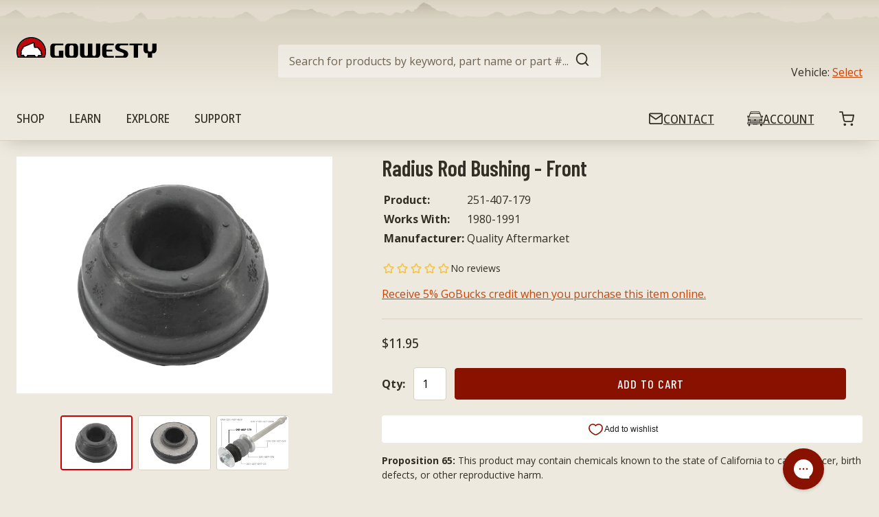

--- FILE ---
content_type: text/html; charset=utf-8
request_url: https://gowesty.com/en-ca/products/radius-rod-bushing-front
body_size: 148755
content:
<!doctype html>
<html class="no-js supports-no-cookies" lang="en">
<head>
  
  
<link rel="preconnect" href="https://fonts.googleapis.com">
<link rel="preconnect" href="https://fonts.gstatic.com" crossorigin>
<link href="https://fonts.googleapis.com/css2?family=Barlow+Condensed:wght@400;500;600;700&family=Open+Sans:ital,wdth,wght@0,87.5,500;0,100,400;0,100,700;1,100,400&display=swap" rel="stylesheet">

<title>Radius rod bushing front
&ndash; GoWesty</title>
<link rel="icon" href="https://cdn.shopify.com/s/files/1/0555/8170/4357/t/24/assets/favicon.png?v=1638477113"><meta name="description" content="For the front of your radius rod two required per vehicle">

  <meta name="viewport" content="width=device-width, initial-scale=1">

  <script>
    document.documentElement.className = document.documentElement.className.replace('no-js', '');

    window.theme = {
      strings: {
        addToCart: "Add to Cart",
        soldOut: "Sold Out",
        unavailable: "Unavailable"
      },
      moneyFormat: "${{amount}}"
    };

    
  </script>

  











    <link href="//gowesty.com/cdn/shop/t/24/assets/layout.theme.css?v=137489816593522336191720481394" rel="stylesheet" type="text/css" media="all" />
  

    
      <link href="//gowesty.com/cdn/shop/t/24/assets/template.product.css?v=35706739260324106601715631994" rel="stylesheet" type="text/css" media="all" />
    
  

  










    <script type="text/javascript" src="//gowesty.com/cdn/shop/t/24/assets/layout.theme.js?v=62259872688220192271715631992" defer="defer"></script>
  

    
      <script type="text/javascript" src="//gowesty.com/cdn/shop/t/24/assets/template.product.js?v=35354646306580664511713562595" defer="defer"></script>
    
  


  <script>window.performance && window.performance.mark && window.performance.mark('shopify.content_for_header.start');</script><meta name="google-site-verification" content="9p_D9z-0KyMYOVwo24tmuyvfYZc44T1yb8SrJTMQLq0">
<meta id="shopify-digital-wallet" name="shopify-digital-wallet" content="/55581704357/digital_wallets/dialog">
<meta name="shopify-checkout-api-token" content="b1aa0a43857bc1db733ec2be13b77441">
<meta id="in-context-paypal-metadata" data-shop-id="55581704357" data-venmo-supported="false" data-environment="production" data-locale="en_US" data-paypal-v4="true" data-currency="USD">
<link rel="alternate" hreflang="x-default" href="https://gowesty.com/products/radius-rod-bushing-front">
<link rel="alternate" hreflang="en-CA" href="https://gowesty.com/en-ca/products/radius-rod-bushing-front">
<link rel="alternate" hreflang="en-US" href="https://gowesty.com/products/radius-rod-bushing-front">
<link rel="alternate" type="application/json+oembed" href="https://gowesty.com/en-ca/products/radius-rod-bushing-front.oembed">
<script async="async" src="/checkouts/internal/preloads.js?locale=en-CA"></script>
<link rel="preconnect" href="https://shop.app" crossorigin="anonymous">
<script async="async" src="https://shop.app/checkouts/internal/preloads.js?locale=en-CA&shop_id=55581704357" crossorigin="anonymous"></script>
<script id="apple-pay-shop-capabilities" type="application/json">{"shopId":55581704357,"countryCode":"US","currencyCode":"USD","merchantCapabilities":["supports3DS"],"merchantId":"gid:\/\/shopify\/Shop\/55581704357","merchantName":"GoWesty","requiredBillingContactFields":["postalAddress","email","phone"],"requiredShippingContactFields":["postalAddress","email","phone"],"shippingType":"shipping","supportedNetworks":["visa","masterCard","amex","discover","elo","jcb"],"total":{"type":"pending","label":"GoWesty","amount":"1.00"},"shopifyPaymentsEnabled":true,"supportsSubscriptions":true}</script>
<script id="shopify-features" type="application/json">{"accessToken":"b1aa0a43857bc1db733ec2be13b77441","betas":["rich-media-storefront-analytics"],"domain":"gowesty.com","predictiveSearch":true,"shopId":55581704357,"locale":"en"}</script>
<script>var Shopify = Shopify || {};
Shopify.shop = "gowesty.myshopify.com";
Shopify.locale = "en";
Shopify.currency = {"active":"USD","rate":"1.0"};
Shopify.country = "CA";
Shopify.theme = {"name":"gowesty-wlcr\/main","id":128058458277,"schema_name":"GoWesty Theme","schema_version":"1.0.0","theme_store_id":null,"role":"main"};
Shopify.theme.handle = "null";
Shopify.theme.style = {"id":null,"handle":null};
Shopify.cdnHost = "gowesty.com/cdn";
Shopify.routes = Shopify.routes || {};
Shopify.routes.root = "/en-ca/";</script>
<script type="module">!function(o){(o.Shopify=o.Shopify||{}).modules=!0}(window);</script>
<script>!function(o){function n(){var o=[];function n(){o.push(Array.prototype.slice.apply(arguments))}return n.q=o,n}var t=o.Shopify=o.Shopify||{};t.loadFeatures=n(),t.autoloadFeatures=n()}(window);</script>
<script>
  window.ShopifyPay = window.ShopifyPay || {};
  window.ShopifyPay.apiHost = "shop.app\/pay";
  window.ShopifyPay.redirectState = null;
</script>
<script id="shop-js-analytics" type="application/json">{"pageType":"product"}</script>
<script defer="defer" async type="module" src="//gowesty.com/cdn/shopifycloud/shop-js/modules/v2/client.init-shop-cart-sync_BT-GjEfc.en.esm.js"></script>
<script defer="defer" async type="module" src="//gowesty.com/cdn/shopifycloud/shop-js/modules/v2/chunk.common_D58fp_Oc.esm.js"></script>
<script defer="defer" async type="module" src="//gowesty.com/cdn/shopifycloud/shop-js/modules/v2/chunk.modal_xMitdFEc.esm.js"></script>
<script type="module">
  await import("//gowesty.com/cdn/shopifycloud/shop-js/modules/v2/client.init-shop-cart-sync_BT-GjEfc.en.esm.js");
await import("//gowesty.com/cdn/shopifycloud/shop-js/modules/v2/chunk.common_D58fp_Oc.esm.js");
await import("//gowesty.com/cdn/shopifycloud/shop-js/modules/v2/chunk.modal_xMitdFEc.esm.js");

  window.Shopify.SignInWithShop?.initShopCartSync?.({"fedCMEnabled":true,"windoidEnabled":true});

</script>
<script defer="defer" async type="module" src="//gowesty.com/cdn/shopifycloud/shop-js/modules/v2/client.payment-terms_Ci9AEqFq.en.esm.js"></script>
<script defer="defer" async type="module" src="//gowesty.com/cdn/shopifycloud/shop-js/modules/v2/chunk.common_D58fp_Oc.esm.js"></script>
<script defer="defer" async type="module" src="//gowesty.com/cdn/shopifycloud/shop-js/modules/v2/chunk.modal_xMitdFEc.esm.js"></script>
<script type="module">
  await import("//gowesty.com/cdn/shopifycloud/shop-js/modules/v2/client.payment-terms_Ci9AEqFq.en.esm.js");
await import("//gowesty.com/cdn/shopifycloud/shop-js/modules/v2/chunk.common_D58fp_Oc.esm.js");
await import("//gowesty.com/cdn/shopifycloud/shop-js/modules/v2/chunk.modal_xMitdFEc.esm.js");

  
</script>
<script>
  window.Shopify = window.Shopify || {};
  if (!window.Shopify.featureAssets) window.Shopify.featureAssets = {};
  window.Shopify.featureAssets['shop-js'] = {"shop-cart-sync":["modules/v2/client.shop-cart-sync_DZOKe7Ll.en.esm.js","modules/v2/chunk.common_D58fp_Oc.esm.js","modules/v2/chunk.modal_xMitdFEc.esm.js"],"init-fed-cm":["modules/v2/client.init-fed-cm_B6oLuCjv.en.esm.js","modules/v2/chunk.common_D58fp_Oc.esm.js","modules/v2/chunk.modal_xMitdFEc.esm.js"],"shop-cash-offers":["modules/v2/client.shop-cash-offers_D2sdYoxE.en.esm.js","modules/v2/chunk.common_D58fp_Oc.esm.js","modules/v2/chunk.modal_xMitdFEc.esm.js"],"shop-login-button":["modules/v2/client.shop-login-button_QeVjl5Y3.en.esm.js","modules/v2/chunk.common_D58fp_Oc.esm.js","modules/v2/chunk.modal_xMitdFEc.esm.js"],"pay-button":["modules/v2/client.pay-button_DXTOsIq6.en.esm.js","modules/v2/chunk.common_D58fp_Oc.esm.js","modules/v2/chunk.modal_xMitdFEc.esm.js"],"shop-button":["modules/v2/client.shop-button_DQZHx9pm.en.esm.js","modules/v2/chunk.common_D58fp_Oc.esm.js","modules/v2/chunk.modal_xMitdFEc.esm.js"],"avatar":["modules/v2/client.avatar_BTnouDA3.en.esm.js"],"init-windoid":["modules/v2/client.init-windoid_CR1B-cfM.en.esm.js","modules/v2/chunk.common_D58fp_Oc.esm.js","modules/v2/chunk.modal_xMitdFEc.esm.js"],"init-shop-for-new-customer-accounts":["modules/v2/client.init-shop-for-new-customer-accounts_C_vY_xzh.en.esm.js","modules/v2/client.shop-login-button_QeVjl5Y3.en.esm.js","modules/v2/chunk.common_D58fp_Oc.esm.js","modules/v2/chunk.modal_xMitdFEc.esm.js"],"init-shop-email-lookup-coordinator":["modules/v2/client.init-shop-email-lookup-coordinator_BI7n9ZSv.en.esm.js","modules/v2/chunk.common_D58fp_Oc.esm.js","modules/v2/chunk.modal_xMitdFEc.esm.js"],"init-shop-cart-sync":["modules/v2/client.init-shop-cart-sync_BT-GjEfc.en.esm.js","modules/v2/chunk.common_D58fp_Oc.esm.js","modules/v2/chunk.modal_xMitdFEc.esm.js"],"shop-toast-manager":["modules/v2/client.shop-toast-manager_DiYdP3xc.en.esm.js","modules/v2/chunk.common_D58fp_Oc.esm.js","modules/v2/chunk.modal_xMitdFEc.esm.js"],"init-customer-accounts":["modules/v2/client.init-customer-accounts_D9ZNqS-Q.en.esm.js","modules/v2/client.shop-login-button_QeVjl5Y3.en.esm.js","modules/v2/chunk.common_D58fp_Oc.esm.js","modules/v2/chunk.modal_xMitdFEc.esm.js"],"init-customer-accounts-sign-up":["modules/v2/client.init-customer-accounts-sign-up_iGw4briv.en.esm.js","modules/v2/client.shop-login-button_QeVjl5Y3.en.esm.js","modules/v2/chunk.common_D58fp_Oc.esm.js","modules/v2/chunk.modal_xMitdFEc.esm.js"],"shop-follow-button":["modules/v2/client.shop-follow-button_CqMgW2wH.en.esm.js","modules/v2/chunk.common_D58fp_Oc.esm.js","modules/v2/chunk.modal_xMitdFEc.esm.js"],"checkout-modal":["modules/v2/client.checkout-modal_xHeaAweL.en.esm.js","modules/v2/chunk.common_D58fp_Oc.esm.js","modules/v2/chunk.modal_xMitdFEc.esm.js"],"shop-login":["modules/v2/client.shop-login_D91U-Q7h.en.esm.js","modules/v2/chunk.common_D58fp_Oc.esm.js","modules/v2/chunk.modal_xMitdFEc.esm.js"],"lead-capture":["modules/v2/client.lead-capture_BJmE1dJe.en.esm.js","modules/v2/chunk.common_D58fp_Oc.esm.js","modules/v2/chunk.modal_xMitdFEc.esm.js"],"payment-terms":["modules/v2/client.payment-terms_Ci9AEqFq.en.esm.js","modules/v2/chunk.common_D58fp_Oc.esm.js","modules/v2/chunk.modal_xMitdFEc.esm.js"]};
</script>
<script>(function() {
  var isLoaded = false;
  function asyncLoad() {
    if (isLoaded) return;
    isLoaded = true;
    var urls = ["https:\/\/static.returngo.ai\/master.returngo.ai\/returngo.min.js?shop=gowesty.myshopify.com","https:\/\/chimpstatic.com\/mcjs-connected\/js\/users\/30f7f0963210f8091c7edc0f4\/32c3644fe8ccca20d1b61ff53.js?shop=gowesty.myshopify.com","https:\/\/d23dclunsivw3h.cloudfront.net\/redirect-app.js?shop=gowesty.myshopify.com","https:\/\/stores.enzuzo.com\/apps\/enzuzo\/static\/js\/__enzuzo-cookiebar.js?uuid=84c03c8a-24ae-11ed-944c-3be009ff76ec\u0026shop=gowesty.myshopify.com","\/\/cdn.shopify.com\/proxy\/5ebe9124ea1da7e1f34540092fb0f5e95fb26fb116dd61ca2baa8f1eb974ae52\/static.cdn.printful.com\/static\/js\/external\/shopify-product-customizer.js?v=0.28\u0026shop=gowesty.myshopify.com\u0026sp-cache-control=cHVibGljLCBtYXgtYWdlPTkwMA","https:\/\/config.gorgias.chat\/bundle-loader\/01GYCCS6E18T29R0Y3HNQYX2SB?source=shopify1click\u0026shop=gowesty.myshopify.com","https:\/\/usemechanic.com\/scripts\/online_store.js?shop=gowesty.myshopify.com","https:\/\/d5zu2f4xvqanl.cloudfront.net\/42\/fe\/loader_2.js?shop=gowesty.myshopify.com","https:\/\/id-shop.govx.com\/app\/gowesty.myshopify.com\/govx.js?shop=gowesty.myshopify.com","https:\/\/storage.nfcube.com\/instafeed-2ff91b8da3915c77677e72139a2103b6.js?shop=gowesty.myshopify.com","https:\/\/customer-first-focus.b-cdn.net\/cffPCLoader_min.js?shop=gowesty.myshopify.com","https:\/\/cdn.9gtb.com\/loader.js?g_cvt_id=044e6dc0-29d9-4c9e-828f-56a19f7fe8d9\u0026shop=gowesty.myshopify.com"];
    for (var i = 0; i < urls.length; i++) {
      var s = document.createElement('script');
      s.type = 'text/javascript';
      s.async = true;
      s.src = urls[i];
      var x = document.getElementsByTagName('script')[0];
      x.parentNode.insertBefore(s, x);
    }
  };
  if(window.attachEvent) {
    window.attachEvent('onload', asyncLoad);
  } else {
    window.addEventListener('load', asyncLoad, false);
  }
})();</script>
<script id="__st">var __st={"a":55581704357,"offset":-28800,"reqid":"42ad942f-fd89-4c01-a7c4-76e8c758fcad-1769275748","pageurl":"gowesty.com\/en-ca\/products\/radius-rod-bushing-front","u":"4744dff09817","p":"product","rtyp":"product","rid":7359354470565};</script>
<script>window.ShopifyPaypalV4VisibilityTracking = true;</script>
<script id="captcha-bootstrap">!function(){'use strict';const t='contact',e='account',n='new_comment',o=[[t,t],['blogs',n],['comments',n],[t,'customer']],c=[[e,'customer_login'],[e,'guest_login'],[e,'recover_customer_password'],[e,'create_customer']],r=t=>t.map((([t,e])=>`form[action*='/${t}']:not([data-nocaptcha='true']) input[name='form_type'][value='${e}']`)).join(','),a=t=>()=>t?[...document.querySelectorAll(t)].map((t=>t.form)):[];function s(){const t=[...o],e=r(t);return a(e)}const i='password',u='form_key',d=['recaptcha-v3-token','g-recaptcha-response','h-captcha-response',i],f=()=>{try{return window.sessionStorage}catch{return}},m='__shopify_v',_=t=>t.elements[u];function p(t,e,n=!1){try{const o=window.sessionStorage,c=JSON.parse(o.getItem(e)),{data:r}=function(t){const{data:e,action:n}=t;return t[m]||n?{data:e,action:n}:{data:t,action:n}}(c);for(const[e,n]of Object.entries(r))t.elements[e]&&(t.elements[e].value=n);n&&o.removeItem(e)}catch(o){console.error('form repopulation failed',{error:o})}}const l='form_type',E='cptcha';function T(t){t.dataset[E]=!0}const w=window,h=w.document,L='Shopify',v='ce_forms',y='captcha';let A=!1;((t,e)=>{const n=(g='f06e6c50-85a8-45c8-87d0-21a2b65856fe',I='https://cdn.shopify.com/shopifycloud/storefront-forms-hcaptcha/ce_storefront_forms_captcha_hcaptcha.v1.5.2.iife.js',D={infoText:'Protected by hCaptcha',privacyText:'Privacy',termsText:'Terms'},(t,e,n)=>{const o=w[L][v],c=o.bindForm;if(c)return c(t,g,e,D).then(n);var r;o.q.push([[t,g,e,D],n]),r=I,A||(h.body.append(Object.assign(h.createElement('script'),{id:'captcha-provider',async:!0,src:r})),A=!0)});var g,I,D;w[L]=w[L]||{},w[L][v]=w[L][v]||{},w[L][v].q=[],w[L][y]=w[L][y]||{},w[L][y].protect=function(t,e){n(t,void 0,e),T(t)},Object.freeze(w[L][y]),function(t,e,n,w,h,L){const[v,y,A,g]=function(t,e,n){const i=e?o:[],u=t?c:[],d=[...i,...u],f=r(d),m=r(i),_=r(d.filter((([t,e])=>n.includes(e))));return[a(f),a(m),a(_),s()]}(w,h,L),I=t=>{const e=t.target;return e instanceof HTMLFormElement?e:e&&e.form},D=t=>v().includes(t);t.addEventListener('submit',(t=>{const e=I(t);if(!e)return;const n=D(e)&&!e.dataset.hcaptchaBound&&!e.dataset.recaptchaBound,o=_(e),c=g().includes(e)&&(!o||!o.value);(n||c)&&t.preventDefault(),c&&!n&&(function(t){try{if(!f())return;!function(t){const e=f();if(!e)return;const n=_(t);if(!n)return;const o=n.value;o&&e.removeItem(o)}(t);const e=Array.from(Array(32),(()=>Math.random().toString(36)[2])).join('');!function(t,e){_(t)||t.append(Object.assign(document.createElement('input'),{type:'hidden',name:u})),t.elements[u].value=e}(t,e),function(t,e){const n=f();if(!n)return;const o=[...t.querySelectorAll(`input[type='${i}']`)].map((({name:t})=>t)),c=[...d,...o],r={};for(const[a,s]of new FormData(t).entries())c.includes(a)||(r[a]=s);n.setItem(e,JSON.stringify({[m]:1,action:t.action,data:r}))}(t,e)}catch(e){console.error('failed to persist form',e)}}(e),e.submit())}));const S=(t,e)=>{t&&!t.dataset[E]&&(n(t,e.some((e=>e===t))),T(t))};for(const o of['focusin','change'])t.addEventListener(o,(t=>{const e=I(t);D(e)&&S(e,y())}));const B=e.get('form_key'),M=e.get(l),P=B&&M;t.addEventListener('DOMContentLoaded',(()=>{const t=y();if(P)for(const e of t)e.elements[l].value===M&&p(e,B);[...new Set([...A(),...v().filter((t=>'true'===t.dataset.shopifyCaptcha))])].forEach((e=>S(e,t)))}))}(h,new URLSearchParams(w.location.search),n,t,e,['guest_login'])})(!0,!0)}();</script>
<script integrity="sha256-4kQ18oKyAcykRKYeNunJcIwy7WH5gtpwJnB7kiuLZ1E=" data-source-attribution="shopify.loadfeatures" defer="defer" src="//gowesty.com/cdn/shopifycloud/storefront/assets/storefront/load_feature-a0a9edcb.js" crossorigin="anonymous"></script>
<script crossorigin="anonymous" defer="defer" src="//gowesty.com/cdn/shopifycloud/storefront/assets/shopify_pay/storefront-65b4c6d7.js?v=20250812"></script>
<script data-source-attribution="shopify.dynamic_checkout.dynamic.init">var Shopify=Shopify||{};Shopify.PaymentButton=Shopify.PaymentButton||{isStorefrontPortableWallets:!0,init:function(){window.Shopify.PaymentButton.init=function(){};var t=document.createElement("script");t.src="https://gowesty.com/cdn/shopifycloud/portable-wallets/latest/portable-wallets.en.js",t.type="module",document.head.appendChild(t)}};
</script>
<script data-source-attribution="shopify.dynamic_checkout.buyer_consent">
  function portableWalletsHideBuyerConsent(e){var t=document.getElementById("shopify-buyer-consent"),n=document.getElementById("shopify-subscription-policy-button");t&&n&&(t.classList.add("hidden"),t.setAttribute("aria-hidden","true"),n.removeEventListener("click",e))}function portableWalletsShowBuyerConsent(e){var t=document.getElementById("shopify-buyer-consent"),n=document.getElementById("shopify-subscription-policy-button");t&&n&&(t.classList.remove("hidden"),t.removeAttribute("aria-hidden"),n.addEventListener("click",e))}window.Shopify?.PaymentButton&&(window.Shopify.PaymentButton.hideBuyerConsent=portableWalletsHideBuyerConsent,window.Shopify.PaymentButton.showBuyerConsent=portableWalletsShowBuyerConsent);
</script>
<script data-source-attribution="shopify.dynamic_checkout.cart.bootstrap">document.addEventListener("DOMContentLoaded",(function(){function t(){return document.querySelector("shopify-accelerated-checkout-cart, shopify-accelerated-checkout")}if(t())Shopify.PaymentButton.init();else{new MutationObserver((function(e,n){t()&&(Shopify.PaymentButton.init(),n.disconnect())})).observe(document.body,{childList:!0,subtree:!0})}}));
</script>
<script id='scb4127' type='text/javascript' async='' src='https://gowesty.com/cdn/shopifycloud/privacy-banner/storefront-banner.js'></script><link id="shopify-accelerated-checkout-styles" rel="stylesheet" media="screen" href="https://gowesty.com/cdn/shopifycloud/portable-wallets/latest/accelerated-checkout-backwards-compat.css" crossorigin="anonymous">
<style id="shopify-accelerated-checkout-cart">
        #shopify-buyer-consent {
  margin-top: 1em;
  display: inline-block;
  width: 100%;
}

#shopify-buyer-consent.hidden {
  display: none;
}

#shopify-subscription-policy-button {
  background: none;
  border: none;
  padding: 0;
  text-decoration: underline;
  font-size: inherit;
  cursor: pointer;
}

#shopify-subscription-policy-button::before {
  box-shadow: none;
}

      </style>

<script>window.performance && window.performance.mark && window.performance.mark('shopify.content_for_header.end');</script>

   <link rel="preload stylesheet" href="//gowesty.com/cdn/shop/t/24/assets/boost-pfs-instant-search.css?v=180349511989255575911639779741" as="style"><link href="//gowesty.com/cdn/shop/t/24/assets/boost-pfs-custom.css?v=156313543885663198161678076324" rel="stylesheet" type="text/css" media="all" />
<style data-id="boost-pfs-style">
    .boost-pfs-filter-option-title-text {color: rgba(51,46,38,1);font-size: 20px;font-weight: 600;text-transform: uppercase;}

   .boost-pfs-filter-tree-v .boost-pfs-filter-option-title-text:before {border-top-color: rgba(51,46,38,1);}
    .boost-pfs-filter-tree-v .boost-pfs-filter-option.boost-pfs-filter-option-collapsed .boost-pfs-filter-option-title-text:before {border-bottom-color: rgba(51,46,38,1);}
    .boost-pfs-filter-tree-h .boost-pfs-filter-option-title-heading:before {border-right-color: rgba(51,46,38,1);
        border-bottom-color: rgba(51,46,38,1);}

    .boost-pfs-filter-refine-by .boost-pfs-filter-option-title h3 {color: rgba(110,99,83,1);}

    .boost-pfs-filter-option-content .boost-pfs-filter-option-item-list .boost-pfs-filter-option-item button,
    .boost-pfs-filter-option-content .boost-pfs-filter-option-item-list .boost-pfs-filter-option-item .boost-pfs-filter-button,
    .boost-pfs-filter-option-range-amount input,
    .boost-pfs-filter-tree-v .boost-pfs-filter-refine-by .boost-pfs-filter-refine-by-items .refine-by-item,
    .boost-pfs-filter-refine-by-wrapper-v .boost-pfs-filter-refine-by .boost-pfs-filter-refine-by-items .refine-by-item,
    .boost-pfs-filter-refine-by .boost-pfs-filter-option-title,
    .boost-pfs-filter-refine-by .boost-pfs-filter-refine-by-items .refine-by-item>a,
    .boost-pfs-filter-refine-by>span,
    .boost-pfs-filter-clear,
    .boost-pfs-filter-clear-all{color: rgba(110,99,83,1);font-size: 14px;}
    .boost-pfs-filter-tree-h .boost-pfs-filter-pc .boost-pfs-filter-refine-by-items .refine-by-item .boost-pfs-filter-clear .refine-by-type,
    .boost-pfs-filter-refine-by-wrapper-h .boost-pfs-filter-pc .boost-pfs-filter-refine-by-items .refine-by-item .boost-pfs-filter-clear .refine-by-type {color: rgba(110,99,83,1);}

    .boost-pfs-filter-option-multi-level-collections .boost-pfs-filter-option-multi-level-list .boost-pfs-filter-option-item .boost-pfs-filter-button-arrow .boost-pfs-arrow:before,
    .boost-pfs-filter-option-multi-level-tag .boost-pfs-filter-option-multi-level-list .boost-pfs-filter-option-item .boost-pfs-filter-button-arrow .boost-pfs-arrow:before {border-right: 1px solid rgba(110,99,83,1);
        border-bottom: 1px solid rgba(110,99,83,1);}

    .boost-pfs-filter-refine-by-wrapper-v .boost-pfs-filter-refine-by .boost-pfs-filter-refine-by-items .refine-by-item .boost-pfs-filter-clear:after,
    .boost-pfs-filter-refine-by-wrapper-v .boost-pfs-filter-refine-by .boost-pfs-filter-refine-by-items .refine-by-item .boost-pfs-filter-clear:before,
    .boost-pfs-filter-tree-v .boost-pfs-filter-refine-by .boost-pfs-filter-refine-by-items .refine-by-item .boost-pfs-filter-clear:after,
    .boost-pfs-filter-tree-v .boost-pfs-filter-refine-by .boost-pfs-filter-refine-by-items .refine-by-item .boost-pfs-filter-clear:before,
    .boost-pfs-filter-refine-by-wrapper-h .boost-pfs-filter-pc .boost-pfs-filter-refine-by-items .refine-by-item .boost-pfs-filter-clear:after,
    .boost-pfs-filter-refine-by-wrapper-h .boost-pfs-filter-pc .boost-pfs-filter-refine-by-items .refine-by-item .boost-pfs-filter-clear:before,
    .boost-pfs-filter-tree-h .boost-pfs-filter-pc .boost-pfs-filter-refine-by-items .refine-by-item .boost-pfs-filter-clear:after,
    .boost-pfs-filter-tree-h .boost-pfs-filter-pc .boost-pfs-filter-refine-by-items .refine-by-item .boost-pfs-filter-clear:before {border-top-color: rgba(110,99,83,1);}
    .boost-pfs-filter-option-range-slider .noUi-value-horizontal {color: rgba(110,99,83,1);}

    .boost-pfs-filter-tree-mobile-button button,
    .boost-pfs-filter-top-sorting-mobile button {font-family: Barlow !important;background: rgba(136,17,0,1) !important;}
    .boost-pfs-filter-top-sorting-mobile button>span:after {}
  </style>




<script   type="text/javascript"  src="https://gravity-software.com/showswatches/js/shopify/variantswatches55581704357.js?v=d016f4a498d31c9d1a1d6b6a21b7f022c0f4b753aaf0e12d04b5ad4b2996f6c2"></script><script> gsPathOfRequest = "product"; </script>


<div id="gs-image-preload" style="display:none !important;"><script>  window.gsShopUrl = "https://gowesty.com/en-ca"; window.gsProductHandle = "radius-rod-bushing-front"; </script> <div id="gslinks"></div> <script type="text/javascript" > gsSliderDefaultV = "41426731368613"; </script>

	<script type="text/javascript" > gsSliderDefaultV = "41426731368613"; </script>

    
    
    
<span class="gs-variant-data"
            data-product-id="7359354470565"
            data-product-handle="radius-rod-bushing-front"
	    data-product-available="true"
            data-src="//gowesty.com/cdn/shop/products/full_684e56e38c6b38b2d4fa9feeff85946d_256x.jpg?v=1647376592"
            data-product-options='Title'
            data-srcset='variantOptions=Default Title;;&&thumbSrc=//gowesty.com/cdn/shopifycloud/storefront/assets/no-image-50-e6fb86f4_50x.gif&&variantId=41426731368613&&inventoryPolicy=deny&&inventoryQuantity=3&&variantAvailable=true,' option1Images="&&Default Title&&||&&" option2Images="&&&&||&&" option3Images="&&&&||&&" ></span></div><!-- BEGIN app block: shopify://apps/hulk-form-builder/blocks/app-embed/b6b8dd14-356b-4725-a4ed-77232212b3c3 --><!-- BEGIN app snippet: hulkapps-formbuilder-theme-ext --><script type="text/javascript">
  
  if (typeof window.formbuilder_customer != "object") {
        window.formbuilder_customer = {}
  }

  window.hulkFormBuilder = {
    form_data: {"form_QDzShdQvC33Wn75decLdsQ":{"uuid":"QDzShdQvC33Wn75decLdsQ","form_name":"Calendar Contest Submission Form","form_data":{"div_back_gradient_1":"#fff","div_back_gradient_2":"#fff","back_color":"#fff","form_title":"","form_submit":"Submit","after_submit":"hideAndmessage","after_submit_msg":"\u003cp\u003eThank you for your submission! You are entered into the 2026 Calendar Contest.\u003c\/p\u003e\n","captcha_enable":"yes","label_style":"blockLabels","input_border_radius":"2","back_type":"color","input_back_color":"#fff","input_back_color_hover":"#fff","back_shadow":"none","label_font_clr":"#333333","input_font_clr":"#333333","button_align":"centerBtn","button_clr":"#fff","button_back_clr":"#881100","button_border_radius":"2","form_width":"800px","form_border_size":"2","form_border_clr":"#dad3c3","form_border_radius":"1","label_font_size":"14","input_font_size":"12","button_font_size":"16","form_padding":"35","input_border_color":"#ccc","input_border_color_hover":"#ccc","btn_border_clr":"#333333","btn_border_size":"1","form_name":"Calendar Contest Submission Form","":"media@gowesty.com","form_emails":"media@gowesty.com","admin_email_subject":"New form submission received.","admin_email_message":"Hi [first-name of store owner],\u003cbr\u003eSomeone just submitted a response to your form.\u003cbr\u003ePlease find the details below:","form_access_message":"\u003cp\u003ePlease login to access the form\u003cbr\u003eDo not have an account? Create account\u003c\/p\u003e","record_referrer_url":"no","pass_referrer_url_on_email":false,"form_description":"\u003cp\u003e\u003c!-- x-tinymce\/html --\u003e\u003c\/p\u003e\n\n\u003cp\u003e\u0026nbsp;\u003c\/p\u003e\n\n\u003cp dir=\"auto\" style=\"text-align: justify;\"\u003e\u003cspan style=\"font-family:Helvetica;\"\u003e\u003cem\u003e\u003cstrong data-end=\"201\" data-start=\"106\"\u003eWesty fame and fortune await those who follow the rules and take our helpful tips to heart.\u0026nbsp;\u003c\/strong\u003e\u003cstrong data-end=\"282\" data-start=\"204\"\u003eRead on, brave creatives\u0026mdash;your moment of glory may be just a snapshot away!\u003c\/strong\u003e\u003c\/em\u003e\u003cbr \/\u003e\n\u003cbr \/\u003e\n\u003cu\u003e\u003cstrong\u003ePhoto Requirements:\u003c\/strong\u003e\u003c\/u\u003e\u003cbr \/\u003e\n\u003cstrong\u003e​​​​​\u003c\/strong\u003e\u0026bull;\u003cstrong\u003e\u0026nbsp;Size\u003c\/strong\u003e: Suitable for 8.5 x 11 inches (2550 x 3300 pixels). Photos not meeting this will be rejected.\u003cbr \/\u003e\n\u0026bull;\u003cstrong\u003e\u0026nbsp;Resolution\u003c\/strong\u003e: Minimum 300 PPI for high-quality printing.\u003cbr \/\u003e\n\u0026bull;\u003cstrong\u003e\u0026nbsp;Format\u003c\/strong\u003e: Must be shot in horizontal orientation.\u003cbr \/\u003e\n\u003cbr \/\u003e\n\u003cu\u003e\u003cstrong\u003eHelpful Tips:\u003c\/strong\u003e\u003c\/u\u003e\u003cbr \/\u003e\n\u0026bull;\u003cstrong\u003e\u0026nbsp;Scenic shots\u003c\/strong\u003e: Capture stunning, picturesque outdoor scenes to impress.\u003cbr \/\u003e\n\u0026bull;\u003cstrong\u003e\u0026nbsp;Close vehicle doors\u003c\/strong\u003e: Ensure all doors are closed for a clean look.\u003cbr \/\u003e\n\u0026bull;\u003cstrong\u003e\u0026nbsp;Declutter\u003c\/strong\u003e: Remove clutter around the vehicle to showcase it in a natural setting, not a messy camp.\u003cbr \/\u003e\n\u0026bull;\u003cstrong\u003e\u0026nbsp;High quality\u003c\/strong\u003e: Submit only your best work\u0026mdash;photos you\u0026rsquo;d love to see in a calendar all month.\u003cbr \/\u003e\n\u0026bull;\u003cstrong\u003e Submissions: \u003c\/strong\u003eOne entry per person.\u0026nbsp;Three images maximum. Make them\u0026nbsp;count!\u003c\/span\u003e\u003c\/p\u003e\n","notification_email_send":true,"captcha_honeypot":"no","captcha_align":"center","submition_single_email":"no","capture_form_submission_counts":"yes","custom_count_number":"1","prefix_input_text":"Submissions:","form_banner_alignment":"center","form_banner":"https:\/\/form-builder-by-hulkapps.s3.amazonaws.com\/uploads\/gowesty.myshopify.com\/backend_image\/Calendar_Header_Graphic__1_.png","banner_img_width":"726","auto_responder_message":"\u003cp\u003eThank you for your submission! You are entered into the 2026 Calendar Contest.\u003c\/p\u003e\n","formElements":[{"Conditions":{},"type":"text","position":0,"label":"First name","halfwidth":"yes","required":"yes","page_number":1},{"Conditions":{},"type":"text","position":1,"label":"Last name","halfwidth":"yes","required":"yes","page_number":1},{"Conditions":{},"type":"text","position":2,"label":"Photographer first name (If different)","halfwidth":"yes","page_number":1},{"Conditions":{},"type":"text","position":3,"label":"Photographer last  name (If different)","halfwidth":"yes","page_number":1},{"type":"email","position":4,"label":"Email","required":"yes","email_confirm":"yes","Conditions":{},"page_number":1,"halfwidth":"yes"},{"Conditions":{},"type":"text","position":5,"label":"Instagram handle (optional)","halfwidth":"yes","page_number":1},{"Conditions":{},"type":"image","position":6,"label":"Calendar Entry 1","enable_drag_and_drop":"yes","page_number":1},{"Conditions":{},"type":"text","position":7,"label":"1. Location where the photo was taken","required":"yes","page_number":1},{"Conditions":{},"type":"image","position":8,"label":"Calendar Entry 2","enable_drag_and_drop":"yes","page_number":1},{"Conditions":{},"type":"text","position":9,"label":"2. Location where the photo was taken","page_number":1},{"Conditions":{},"type":"image","position":10,"label":"Calendar Entry 3","enable_drag_and_drop":"yes","page_number":1},{"Conditions":{},"type":"text","position":11,"label":"3. Location where the photo was taken","page_number":1,"required":"no"},{"Conditions":{},"type":"paragraph","position":12,"label":"Label (13)","paragraph":"\u003cp\u003e\u003c!-- x-tinymce\/html --\u003e\u003c\/p\u003e\n\n\u003cp data-end=\"212\" data-start=\"176\" style=\"text-align: justify;\"\u003e\u003cspan style=\"font-family:Helvetica;\"\u003e\u003cstrong\u003eImportant Usage Rights and Permissions:\u003c\/strong\u003e\u003cbr \/\u003e\n\u003cbr \/\u003e\nBy submitting photographs to the GoWesty Calendar Contest, you hereby grant PE Enterprises, Inc. (dba GoWesty Camper Products) a perpetual, worldwide, royalty-free, non-exclusive, irrevocable license to use, reproduce, display, distribute, and create derivative works from the submitted photograph(s), in whole or in part, in any and all media formats now known or hereafter developed. This includes, but is not limited to, use in the GoWesty calendar, promotional materials, advertising, social media, website content, and other marketing efforts.\u003c\/span\u003e\u003c\/p\u003e\n\n\u003cp data-end=\"1018\" data-start=\"727\" style=\"text-align: justify;\"\u003e\u003cspan style=\"font-family:Helvetica;\"\u003eYou also grant GoWesty the right to publish your name in connection with the submitted photograph(s), and to make any necessary alterations to the photograph(s), including but not limited to cropping, resizing, color correction, retouching, or other edits, at GoWesty\u0026rsquo;s sole discretion.\u003c\/span\u003e\u003c\/p\u003e\n\n\u003cp data-end=\"1398\" data-start=\"1020\" style=\"text-align: justify;\"\u003e\u003cspan style=\"font-family:Helvetica;\"\u003eBy entering the contest, you confirm that you are the original photographer and sole rights holder of the submitted photograph(s), and that your submission does not infringe on the intellectual property rights or privacy rights of any third party. You agree to indemnify and hold harmless GoWesty from any claims arising out of the use of your submission as outlined above.\u003c\/span\u003e\u003c\/p\u003e\n","page_number":1},{"Conditions":{},"type":"checkbox","position":13,"label":"I agree to the above terms of use","required":"yes","page_number":1}]},"is_spam_form":false,"shop_uuid":"NIvtHWtm6lBoJnbQoA5Yng","shop_timezone":"America\/Los_Angeles","shop_id":64425,"shop_is_after_submit_enabled":true,"shop_shopify_plan":"shopify_plus","shop_shopify_domain":"gowesty.myshopify.com","shop_remove_watermark":false,"shop_created_at":"2022-04-06T18:34:35.182-05:00"}},
    shop_data: {"shop_NIvtHWtm6lBoJnbQoA5Yng":{"shop_uuid":"NIvtHWtm6lBoJnbQoA5Yng","shop_timezone":"America\/Los_Angeles","shop_id":64425,"shop_is_after_submit_enabled":true,"shop_shopify_plan":"Shopify Plus","shop_shopify_domain":"gowesty.myshopify.com","shop_created_at":"2022-04-06T18:34:35.182-05:00","is_skip_metafield":false,"shop_deleted":false,"shop_disabled":false}},
    settings_data: {"shop_settings":{"shop_customise_msgs":[],"default_customise_msgs":{"is_required":"is required","thank_you":"Thank you! The form was submitted successfully.","processing":"Processing...","valid_data":"Please provide valid data","valid_email":"Provide valid email format","valid_tags":"HTML Tags are not allowed","valid_phone":"Provide valid phone number","valid_captcha":"Please provide valid captcha response","valid_url":"Provide valid URL","only_number_alloud":"Provide valid number in","number_less":"must be less than","number_more":"must be more than","image_must_less":"Image must be less than 20MB","image_number":"Images allowed","image_extension":"Invalid extension! Please provide image file","error_image_upload":"Error in image upload. Please try again.","error_file_upload":"Error in file upload. Please try again.","your_response":"Your response","error_form_submit":"Error occur.Please try again after sometime.","email_submitted":"Form with this email is already submitted","invalid_email_by_zerobounce":"The email address you entered appears to be invalid. Please check it and try again.","download_file":"Download file","card_details_invalid":"Your card details are invalid","card_details":"Card details","please_enter_card_details":"Please enter card details","card_number":"Card number","exp_mm":"Exp MM","exp_yy":"Exp YY","crd_cvc":"CVV","payment_value":"Payment amount","please_enter_payment_amount":"Please enter payment amount","address1":"Address line 1","address2":"Address line 2","city":"City","province":"Province","zipcode":"Zip code","country":"Country","blocked_domain":"This form does not accept addresses from","file_must_less":"File must be less than 20MB","file_extension":"Invalid extension! Please provide file","only_file_number_alloud":"files allowed","previous":"Previous","next":"Next","must_have_a_input":"Please enter at least one field.","please_enter_required_data":"Please enter required data","atleast_one_special_char":"Include at least one special character","atleast_one_lowercase_char":"Include at least one lowercase character","atleast_one_uppercase_char":"Include at least one uppercase character","atleast_one_number":"Include at least one number","must_have_8_chars":"Must have 8 characters long","be_between_8_and_12_chars":"Be between 8 and 12 characters long","please_select":"Please Select","phone_submitted":"Form with this phone number is already submitted","user_res_parse_error":"Error while submitting the form","valid_same_values":"values must be same","product_choice_clear_selection":"Clear Selection","picture_choice_clear_selection":"Clear Selection","remove_all_for_file_image_upload":"Remove All","invalid_file_type_for_image_upload":"You can't upload files of this type.","invalid_file_type_for_signature_upload":"You can't upload files of this type.","max_files_exceeded_for_file_upload":"You can not upload any more files.","max_files_exceeded_for_image_upload":"You can not upload any more files.","file_already_exist":"File already uploaded","max_limit_exceed":"You have added the maximum number of text fields.","cancel_upload_for_file_upload":"Cancel upload","cancel_upload_for_image_upload":"Cancel upload","cancel_upload_for_signature_upload":"Cancel upload"},"shop_blocked_domains":[]}},
    features_data: {"shop_plan_features":{"shop_plan_features":["unlimited-forms","full-design-customization","export-form-submissions","multiple-recipients-for-form-submissions","multiple-admin-notifications","enable-captcha","unlimited-file-uploads","save-submitted-form-data","set-auto-response-message","conditional-logic","form-banner","save-as-draft-facility","include-user-response-in-admin-email","disable-form-submission","mail-platform-integration","stripe-payment-integration","pre-built-templates","create-customer-account-on-shopify","google-analytics-3-by-tracking-id","facebook-pixel-id","bing-uet-pixel-id","advanced-js","advanced-css","api-available","customize-form-message","hidden-field","restrict-from-submissions-per-one-user","utm-tracking","ratings","privacy-notices","heading","paragraph","shopify-flow-trigger","domain-setup","block-domain","address","html-code","form-schedule","after-submit-script","customize-form-scrolling","on-form-submission-record-the-referrer-url","password","duplicate-the-forms","include-user-response-in-auto-responder-email","elements-add-ons","admin-and-auto-responder-email-with-tokens","email-export","premium-support","google-analytics-4-by-measurement-id","google-ads-for-tracking-conversion","validation-field","approve-or-decline-submission","product-choice","ticket-system","emoji-feedback","multi-line-text","iamge-choice","image-display","file-upload","slack-integration","google-sheets-integration","multi-page-form","access-only-for-logged-in-users","zapier-integration","add-tags-for-existing-customers","restrict-from-submissions-per-phone-number","multi-column-text","booking","zerobounce-integration","load_form_as_popup","advanced_conditional_logic"]}},
    shop: null,
    shop_id: null,
    plan_features: null,
    validateDoubleQuotes: false,
    assets: {
      extraFunctions: "https://cdn.shopify.com/extensions/019bb5ee-ec40-7527-955d-c1b8751eb060/form-builder-by-hulkapps-50/assets/extra-functions.js",
      extraStyles: "https://cdn.shopify.com/extensions/019bb5ee-ec40-7527-955d-c1b8751eb060/form-builder-by-hulkapps-50/assets/extra-styles.css",
      bootstrapStyles: "https://cdn.shopify.com/extensions/019bb5ee-ec40-7527-955d-c1b8751eb060/form-builder-by-hulkapps-50/assets/theme-app-extension-bootstrap.css"
    },
    translations: {
      htmlTagNotAllowed: "HTML Tags are not allowed",
      sqlQueryNotAllowed: "SQL Queries are not allowed",
      doubleQuoteNotAllowed: "Double quotes are not allowed",
      vorwerkHttpWwwNotAllowed: "The words \u0026#39;http\u0026#39; and \u0026#39;www\u0026#39; are not allowed. Please remove them and try again.",
      maxTextFieldsReached: "You have added the maximum number of text fields.",
      avoidNegativeWords: "Avoid negative words: Don\u0026#39;t use negative words in your contact message.",
      customDesignOnly: "This form is for custom designs requests. For general inquiries please contact our team at info@stagheaddesigns.com",
      zerobounceApiErrorMsg: "We couldn\u0026#39;t verify your email due to a technical issue. Please try again later.",
    }

  }

  

  window.FbThemeAppExtSettingsHash = {}
  
</script><!-- END app snippet --><!-- END app block --><!-- BEGIN app block: shopify://apps/boost-ai-search-filter/blocks/boost-sd-ssr/7fc998ae-a150-4367-bab8-505d8a4503f7 --><script type="text/javascript">"use strict";(()=>{function mergeDeepMutate(target,...sources){if(!target)return target;if(sources.length===0)return target;const isObject=obj=>!!obj&&typeof obj==="object";const isPlainObject=obj=>{if(!isObject(obj))return false;const proto=Object.getPrototypeOf(obj);return proto===Object.prototype||proto===null};for(const source of sources){if(!source)continue;for(const key in source){const sourceValue=source[key];if(!(key in target)){target[key]=sourceValue;continue}const targetValue=target[key];if(Array.isArray(targetValue)&&Array.isArray(sourceValue)){target[key]=targetValue.concat(...sourceValue)}else if(isPlainObject(targetValue)&&isPlainObject(sourceValue)){target[key]=mergeDeepMutate(targetValue,sourceValue)}else{target[key]=sourceValue}}}return target}var Application=class{constructor(config,dataObjects){this.modules=[];this.cachedModulesByConstructor=new Map;this.status="created";this.cachedEventListeners={};this.registryBlockListeners=[];this.readyListeners=[];this.mode="production";this.logLevel=1;this.blocks={};const boostWidgetIntegration=window.boostWidgetIntegration;this.config=config||{logLevel:boostWidgetIntegration?.config?.logLevel,env:"production"};this.logLevel=this.config.logLevel??(this.mode==="production"?2:this.logLevel);if(this.config.logLevel==null){this.config.logLevel=this.logLevel}this.dataObjects=dataObjects||{};this.logger={debug:(...args)=>{if(this.logLevel<=0){console.debug("Boost > [DEBUG] ",...args)}},info:(...args)=>{if(this.logLevel<=1){console.info("Boost > [INFO] ",...args)}},warn:(...args)=>{if(this.logLevel<=2){console.warn("Boost > [WARN] ",...args)}},error:(...args)=>{if(this.logLevel<=3){console.error("Boost > [ERROR] ",...args)}}}}bootstrap(){if(this.status==="bootstrapped"){this.logger.warn("Application already bootstrapped");return}if(this.status==="started"){this.logger.warn("Application already started");return}this.loadModuleEventListeners();this.dispatchLifecycleEvent({name:"onBeforeAppBootstrap",payload:null});if(this.config?.customization?.app?.onBootstrap){this.config.customization.app.onBootstrap(this)}this.extendAppConfigFromModules();this.extendAppConfigFromGlobalVariables();this.initializeDataObjects();this.assignGlobalVariables();this.status="bootstrapped";this.dispatchLifecycleEvent({name:"onAppBootstrap",payload:null})}async initModules(){await Promise.all(this.modules.map(async module=>{if(!module.shouldInit()){this.logger.info("Module not initialized",module.constructor.name,"shouldInit returned false");return}module.onBeforeModuleInit?.();this.dispatchLifecycleEvent({name:"onBeforeModuleInit",payload:{module}});this.logger.info(`Initializing ${module.constructor.name} module`);try{await module.init();this.dispatchLifecycleEvent({name:"onModuleInit",payload:{module}})}catch(error){this.logger.error(`Error initializing module ${module.constructor.name}:`,error);this.dispatchLifecycleEvent({name:"onModuleError",payload:{module,error:error instanceof Error?error:new Error(String(error))}})}}))}getModule(constructor){const module=this.cachedModulesByConstructor.get(constructor);if(module&&!module.shouldInit()){return void 0}return module}getModuleByName(name){const module=this.modules.find(mod=>{const ModuleClass=mod.constructor;return ModuleClass.moduleName===name});if(module&&!module.shouldInit()){return void 0}return module}registerBlock(block){if(!block.id){this.logger.error("Block id is required");return}const blockId=block.id;if(this.blocks[blockId]){this.logger.error(`Block with id ${blockId} already exists`);return}this.blocks[blockId]=block;if(window.boostWidgetIntegration.blocks){window.boostWidgetIntegration.blocks[blockId]=block}this.dispatchLifecycleEvent({name:"onRegisterBlock",payload:{block}});this.registryBlockListeners.forEach(listener=>{try{listener(block)}catch(error){this.logger.error("Error in registry block listener:",error)}})}addRegistryBlockListener(listener){this.registryBlockListeners.push(listener);Object.values(this.blocks).forEach(block=>{try{listener(block)}catch(error){this.logger.error("Error in registry block listener for existing block:",error)}})}removeRegistryBlockListener(listener){const index=this.registryBlockListeners.indexOf(listener);if(index>-1){this.registryBlockListeners.splice(index,1)}}onReady(handler){if(this.status==="started"){try{handler()}catch(error){this.logger.error("Error in ready handler:",error)}}else{this.readyListeners.push(handler)}}assignGlobalVariables(){if(!window.boostWidgetIntegration){window.boostWidgetIntegration={}}Object.assign(window.boostWidgetIntegration,{TAEApp:this,config:this.config,dataObjects:this.dataObjects,blocks:this.blocks})}async start(){this.logger.info("Application starting");this.bootstrap();this.dispatchLifecycleEvent({name:"onBeforeAppStart",payload:null});await this.initModules();this.status="started";this.dispatchLifecycleEvent({name:"onAppStart",payload:null});this.readyListeners.forEach(listener=>{try{listener()}catch(error){this.logger.error("Error in ready listener:",error)}});if(this.config?.customization?.app?.onStart){this.config.customization.app.onStart(this)}}destroy(){if(this.status!=="started"){this.logger.warn("Application not started yet");return}this.modules.forEach(module=>{this.dispatchLifecycleEvent({name:"onModuleDestroy",payload:{module}});module.destroy()});this.modules=[];this.resetBlocks();this.status="destroyed";this.dispatchLifecycleEvent({name:"onAppDestroy",payload:null})}setLogLevel(level){this.logLevel=level;this.updateConfig({logLevel:level})}loadModule(ModuleConstructor){if(!ModuleConstructor){return this}const app=this;const moduleInstance=new ModuleConstructor(app);if(app.cachedModulesByConstructor.has(ModuleConstructor)){this.logger.warn(`Module ${ModuleConstructor.name} already loaded`);return app}this.modules.push(moduleInstance);this.cachedModulesByConstructor.set(ModuleConstructor,moduleInstance);this.logger.info(`Module ${ModuleConstructor.name} already loaded`);return app}updateConfig(newConfig){if(typeof newConfig==="function"){this.config=newConfig(this.config)}else{mergeDeepMutate(this.config,newConfig)}return this.config}dispatchLifecycleEvent(event){switch(event.name){case"onBeforeAppBootstrap":this.triggerEvent("onBeforeAppBootstrap",event);break;case"onAppBootstrap":this.logger.info("Application bootstrapped");this.triggerEvent("onAppBootstrap",event);break;case"onBeforeModuleInit":this.triggerEvent("onBeforeModuleInit",event);break;case"onModuleInit":this.logger.info(`Module ${event.payload.module.constructor.name} initialized`);this.triggerEvent("onModuleInit",event);break;case"onModuleDestroy":this.logger.info(`Module ${event.payload.module.constructor.name} destroyed`);this.triggerEvent("onModuleDestroy",event);break;case"onBeforeAppStart":this.triggerEvent("onBeforeAppStart",event);break;case"onAppStart":this.logger.info("Application started");this.triggerEvent("onAppStart",event);break;case"onAppDestroy":this.logger.info("Application destroyed");this.triggerEvent("onAppDestroy",event);break;case"onAppError":this.logger.error("Application error",event.payload.error);this.triggerEvent("onAppError",event);break;case"onModuleError":this.logger.error("Module error",event.payload.module.constructor.name,event.payload.error);this.triggerEvent("onModuleError",event);break;case"onRegisterBlock":this.logger.info(`Block registered with id: ${event.payload.block.id}`);this.triggerEvent("onRegisterBlock",event);break;default:this.logger.warn("Unknown lifecycle event",event);break}}triggerEvent(eventName,event){const eventListeners=this.cachedEventListeners[eventName];if(eventListeners){eventListeners.forEach(listener=>{try{if(eventName==="onRegisterBlock"&&event.payload&&"block"in event.payload){listener(event.payload.block)}else{listener(event)}}catch(error){this.logger.error(`Error in event listener for ${eventName}:`,error,"Event data:",event)}})}}extendAppConfigFromModules(){this.modules.forEach(module=>{const extendAppConfig=module.extendAppConfig;if(extendAppConfig){mergeDeepMutate(this.config,extendAppConfig)}})}extendAppConfigFromGlobalVariables(){const initializedGlobalConfig=window.boostWidgetIntegration?.config;if(initializedGlobalConfig){mergeDeepMutate(this.config,initializedGlobalConfig)}}initializeDataObjects(){this.modules.forEach(module=>{const dataObject=module.dataObject;if(dataObject){mergeDeepMutate(this.dataObjects,dataObject)}})}resetBlocks(){this.logger.info("Resetting all blocks");this.blocks={}}loadModuleEventListeners(){this.cachedEventListeners={};const eventNames=["onBeforeAppBootstrap","onAppBootstrap","onModuleInit","onModuleDestroy","onBeforeAppStart","onAppStart","onAppDestroy","onAppError","onModuleError","onRegisterBlock"];this.modules.forEach(module=>{eventNames.forEach(eventName=>{const eventListener=(...args)=>{if(this.status==="bootstrapped"||this.status==="started"){if(!module.shouldInit())return}return module[eventName]?.(...args)};if(typeof eventListener==="function"){if(!this.cachedEventListeners[eventName]){this.cachedEventListeners[eventName]=[]}if(eventName==="onRegisterBlock"){this.cachedEventListeners[eventName]?.push((block=>{eventListener.call(module,block)}))}else{this.cachedEventListeners[eventName]?.push(eventListener.bind(module))}}})})}};var Module=class{constructor(app){this.app=app}shouldInit(){return true}destroy(){}init(){}get extendAppConfig(){return{}}get dataObject(){return{}}};var BoostTAEAppModule=class extends Module{constructor(){super(...arguments);this.boostTAEApp=null}get TAEApp(){const boostTAE=getBoostTAE();if(!boostTAE){throw new Error("Boost TAE is not initialized")}this.boostTAEApp=boostTAE;return this.boostTAEApp}get TAEAppConfig(){return this.TAEApp.config}get TAEAppDataObjects(){return this.TAEApp.dataObjects}};var AdditionalElement=class extends BoostTAEAppModule{get extendAppConfig(){return {additionalElementSettings:Object.assign(
        {
          
            default_sort_order: {"search":"relevance","all":"created-descending","281928106149":"manual"},
          
        }, {"customSortingList":"relevance|manual|title-ascending|title-descending|price-ascending|price-descending|created-ascending|created-descending|number-extra-sort1-ascending|number-extra-sort1-descending","enableCollectionSearch":true})};}};AdditionalElement.moduleName="AdditionalElement";function getShortenToFullParamMap(){const shortenUrlParamList=getBoostTAE().config?.filterSettings?.shortenUrlParamList;const map={};if(!Array.isArray(shortenUrlParamList)){return map}shortenUrlParamList.forEach(item=>{if(typeof item!=="string")return;const idx=item.lastIndexOf(":");if(idx===-1)return;const full=item.slice(0,idx).trim();const short=item.slice(idx+1).trim();if(full.length>0&&short.length>0){map[short]=full}});return map}function generateUUID(){return "xxxxxxxx-xxxx-xxxx-xxxx-xxxxxxxxxxxx".replace(/[x]/g,function(){const r=Math.random()*16|0;return r.toString(16)});}function getQueryParamByKey(key){const urlParams=new URLSearchParams(window.location.search);return urlParams.get(key)}function convertValueRequestStockStatus(v){if(typeof v==="string"){if(v==="out-of-stock")return false;return true}if(Array.isArray(v)){return v.map(_v=>{if(_v==="out-of-stock"){return false}return true})}return false}function isMobileWidth(){return window.innerWidth<576}function isTabletPortraitMaxWidth(){return window.innerWidth<991}function detectDeviceByWidth(){let result="";if(isMobileWidth()){result+="mobile|"}else{result=result.replace("mobile|","")}if(isTabletPortraitMaxWidth()){result+="tablet_portrait_max"}else{result=result.replace("tablet_portrait_max","")}return result}function getSortBy(){const{generalSettings:{collection_id=0,page="collection",default_sort_by:defaultSortBy}={},additionalElementSettings:{default_sort_order:defaultSortOrder={},customSortingList}={}}=getBoostTAE().config;const defaultSortingList=["relevance","best-selling","manual","title-ascending","title-descending","price-ascending","price-descending","created-ascending","created-descending"];const sortQueryKey=getQueryParamByKey("sort");const sortingList=customSortingList?customSortingList.split("|"):defaultSortingList;if(sortQueryKey&&sortingList.includes(sortQueryKey))return sortQueryKey;const searchPage=page==="search";const collectionPage=page==="collection";if(searchPage)sortingList.splice(sortingList.indexOf("manual"),1);const{all,search}=defaultSortOrder;if(collectionPage){if(collection_id in defaultSortOrder){return defaultSortOrder[collection_id]}else if(all){return all}else if(defaultSortBy){return defaultSortBy}}else if(searchPage){return search||"relevance"}return""}var addParamsLocale=(params={})=>{params.return_all_currency_fields=false;return{...params,currency_rate:window.Shopify?.currency?.rate,currency:window.Shopify?.currency?.active,country:window.Shopify?.country}};var getLocalStorage=key=>{try{const value=localStorage.getItem(key);if(value)return JSON.parse(value);return null}catch{return null}};var setLocalStorage=(key,value)=>{try{localStorage.setItem(key,JSON.stringify(value))}catch(error){getBoostTAE().logger.error("Error setLocalStorage",error)}};var removeLocalStorage=key=>{try{localStorage.removeItem(key)}catch(error){getBoostTAE().logger.error("Error removeLocalStorage",error)}};function roundToNearest50(num){const remainder=num%50;if(remainder>25){return num+(50-remainder)}else{return num-remainder}}function lazyLoadImages(dom){if(!dom)return;const lazyImages=dom.querySelectorAll(".boost-sd__product-image-img[loading='lazy']");lazyImages.forEach(function(img){inViewPortHandler(img.parentElement,element=>{const imgElement=element.querySelector(".boost-sd__product-image-img[loading='lazy']");if(imgElement){imgElement.removeAttribute("loading")}})})}function inViewPortHandler(elements,callback){const observer=new IntersectionObserver(function intersectionObserverCallback(entries,observer2){entries.forEach(function(entry){if(entry.isIntersecting){callback(entry.target);observer2.unobserve(entry.target)}})});if(Array.isArray(elements)){elements.forEach(element=>observer.observe(element))}else{observer.observe(elements)}}var isBadUrl=url=>{try{if(!url){const searchString2=getWindowLocation().search;if(!searchString2||searchString2.length<=1){return false}return checkSearchStringForXSS(searchString2)}if(typeof url==="string"){const questionMarkIndex=url.indexOf("?");const searchString2=questionMarkIndex>=0?url.substring(questionMarkIndex):"";if(!searchString2||searchString2.length<=1){return false}return checkSearchStringForXSS(searchString2)}const searchString=url.search;if(!searchString||searchString.length<=1){return false}return checkSearchStringForXSS(searchString)}catch{return true}};var checkSearchStringForXSS=searchString=>{const urlParams=decodeURIComponent(searchString).split("&");for(let i=0;i<urlParams.length;i++){if(isBadSearchTerm(urlParams[i])){return true}}return false};var getWindowLocation=()=>{const href=window.location.href;const escapedHref=href.replace(/%3C/g,"&lt;").replace(/%3E/g,"&gt;");const rebuildHrefArr=[];for(let i=0;i<escapedHref.length;i++){rebuildHrefArr.push(escapedHref.charAt(i))}const rebuildHref=rebuildHrefArr.join("").split("&lt;").join("%3C").split("&gt;").join("%3E");let rebuildSearch="";const hrefWithoutHash=rebuildHref.replace(/#.*$/,"");if(hrefWithoutHash.split("?").length>1){rebuildSearch=hrefWithoutHash.split("?")[1];if(rebuildSearch.length>0){rebuildSearch="?"+rebuildSearch}}return{pathname:window.location.pathname,href:rebuildHref,search:rebuildSearch}};var isBadSearchTerm=term=>{if(typeof term=="string"){term=term.toLowerCase();const domEvents=["img src","script","alert","onabort","popstate","afterprint","beforeprint","beforeunload","blur","canplay","canplaythrough","change","click","contextmenu","copy","cut","dblclick","drag","dragend","dragenter","dragleave","dragover","dragstart","drop","durationchange","ended","error","focus","focusin","focusout","fullscreenchange","fullscreenerror","hashchange","input","invalid","keydown","keypress","keyup","load","loadeddata","loadedmetadata","loadstart","mousedown","mouseenter","mouseleave","mousemove","mouseover","mouseout","mouseout","mouseup","offline","online","pagehide","pageshow","paste","pause","play","playing","progress","ratechange","resize","reset","scroll","search","seeked","seeking","select","show","stalled","submit","suspend","timeupdate","toggle","touchcancel","touchend","touchmove","touchstart","unload","volumechange","waiting","wheel"];const potentialEventRegex=new RegExp(domEvents.join("=|on"));const countOpenTag=(term.match(/</g)||[]).length;const countCloseTag=(term.match(/>/g)||[]).length;const isAlert=(term.match(/alert\(/g)||[]).length;const isConsoleLog=(term.match(/console\.log\(/g)||[]).length;const isExecCommand=(term.match(/execCommand/g)||[]).length;const isCookie=(term.match(/document\.cookie/g)||[]).length;const isJavascript=(term.match(/j.*a.*v.*a.*s.*c.*r.*i.*p.*t/g)||[]).length;const isPotentialEvent=potentialEventRegex.test(term);if(countOpenTag>0&&countCloseTag>0||countOpenTag>1||countCloseTag>1||isAlert||isConsoleLog||isExecCommand||isCookie||isJavascript||isPotentialEvent){return true}}return false};var isCollectionPage=()=>{return getBoostTAE().config.generalSettings?.page==="collection"};var isSearchPage=()=>{return getBoostTAE().config.generalSettings?.page==="search"};var isCartPage=()=>{return getBoostTAE().config.generalSettings?.page==="cart"};var isProductPage=()=>{return getBoostTAE().config.generalSettings?.page==="product"};var isHomePage=()=>{return getBoostTAE().config.generalSettings?.page==="index"};var isVendorPage=()=>{return window.location.pathname.indexOf("/collections/vendors")>-1};var getCurrentPage=()=>{let currentPage="";switch(true){case isCollectionPage():currentPage="collection_page";break;case isSearchPage():currentPage="search_page";break;case isProductPage():currentPage="product_page";break;case isCartPage():currentPage="cart_page";break;case isHomePage():currentPage="home_page";break;default:break}return currentPage};var checkExistFilterOptionParam=()=>{const queryParams=new URLSearchParams(window.location.search);const shortenToFullMap=getShortenToFullParamMap();const hasShortenMap=Object.keys(shortenToFullMap).length>0;for(const[key]of queryParams.entries()){if(key.indexOf("pf_")>-1){return true}if(hasShortenMap&&shortenToFullMap[key]){return true}}return false};function getCustomerId(){return window?.__st?.cid||window?.meta?.page?.customerId||window?.ShopifyAnalytics?.meta?.page?.customerId||window?.ShopifyAnalytics?.lib?.user?.()?.traits()?.uniqToken}function isShopifyTypePage(){return window.location.pathname.indexOf("/collections/types")>-1}var _Analytics=class _Analytics extends BoostTAEAppModule{saveRequestId(type,request_id,bundles=[]){const requestIds=getLocalStorage(_Analytics.STORAGE_KEY_PRE_REQUEST_IDS)||{};requestIds[type]=request_id;if(Array.isArray(bundles)){bundles?.forEach(bundle=>{let placement="";switch(type){case"search":placement=_Analytics.KEY_PLACEMENT_BY_TYPE.search_page;break;case"suggest":placement=_Analytics.KEY_PLACEMENT_BY_TYPE.search_page;break;case"product_page_bundle":placement=_Analytics.KEY_PLACEMENT_BY_TYPE.product_page;break;default:break}requestIds[`${bundle.widgetId||""}_${placement}`]=request_id})}setLocalStorage(_Analytics.STORAGE_KEY_PRE_REQUEST_IDS,requestIds)}savePreAction(type){setLocalStorage(_Analytics.STORAGE_KEY_PRE_ACTION,type)}};_Analytics.moduleName="Analytics";_Analytics.STORAGE_KEY_PRE_REQUEST_IDS="boostSdPreRequestIds";_Analytics.STORAGE_KEY_PRE_ACTION="boostSdPreAction";_Analytics.KEY_PLACEMENT_BY_TYPE={product_page:"product_page",search_page:"search_page",instant_search:"instant_search"};var Analytics=_Analytics;var AppSettings=class extends BoostTAEAppModule{get extendAppConfig(){return {cdn:"https://cdn.boostcommerce.io",bundleUrl:"https://services.mybcapps.com/bc-sf-filter/bundles",productUrl:"https://services.mybcapps.com/bc-sf-filter/products",subscriptionUrl:"https://services.mybcapps.com/bc-sf-filter/subscribe-b2s",taeSettings:window.boostWidgetIntegration?.taeSettings||{instantSearch:{enabled:false}},generalSettings:Object.assign(
  {preview_mode:false,preview_path:"",page:"product",custom_js_asset_url:"",custom_css_asset_url:"",collection_id: 0,collection_handle:"",collection_product_count: 0,...
            {
              
              
                product_id: 7359354470565,
              
            },collection_tags: null,current_tags: null,default_sort_by:"",swatch_extension:"png",no_image_url:"https://cdn.shopify.com/extensions/019be4f8-6aac-7bf7-8583-c85851eaaabd/boost-fe-204/assets/boost-pfs-no-image.jpg",search_term:"",template:"product",currencies:["USD"],current_currency:"USD",published_locales:{...
                {"en":true}
              },current_locale:"en"},
  {"addCollectionToProductUrl":true,"enableTrackingOrderRevenue":true}
),translation:{},...
        {
          
          
          
            translation: {"inCollectionSearch":"Search products","search":{"generalTitle":"Search for products by keyword, part name or part #...","resultEmpty":"We are sorry! We couldn't find results for \"{{ terms }}\".{{ breakline }}But don't give up – check the spelling or try less specific search terms.","searchPanelProduct":"Products","searchPanelCollection":"Collections","searchPanelPage":"Pages","searchTipsTitle":"Search tips","searchTipsContent":"Please double-check your spelling.{{ breakline }}Use more generic search terms.{{ breakline }}Enter fewer keywords.{{ breakline }}Try searching by product type, brand, model number or product feature.","noSearchResultSearchTermLabel":"Recent searches","noSearchResultProductsLabel":"Trending products","searchBoxOnclickRecentSearchLabel":"Recent searches","searchBoxOnclickSearchTermLabel":"Popular searches","searchBoxOnclickProductsLabel":"Trending products"},"suggestion":{"searchBoxPlaceholder":"Search for products by keyword, part name or part #...","instantSearchSuggestionsLabel":"Products","instantSearchCollectionsLabel":"Collections","instantSearchProductsLabel":"Products","instantSearchPagesLabel":"Pages","searchBoxOnclickRecentSearchLabel":"Recent searches","searchBoxOnclickSearchTermLabel":"Popular searches","searchBoxOnclickProductsLabel":"Trending products","noSearchResultSearchTermLabel":"Recent searches","noSearchResultProductsLabel":"Trending products"},"error":{},"recommendation":{"checkoutpage-147850":"Frequently bought with items in your cart","bundle-021355":"Frequently Bought Together","bundle-643806":"Buy more and save","cartpage-748363":"Frequently bought together","productpage-570857":"Frequently bought together","collectionpage-684088":"Most viewed"},"productItem":{"qvBtnLabel":null,"atcAvailableLabel":"Add to cart","soldoutLabel":"Sold out","productItemSale":"SALE","productItemSoldOut":"SOLD OUT","viewProductBtnLabel":"Learn More","atcSelectOptionsLabel":"Options","amount":"","savingAmount":"Save {{saleAmount}}","swatchButtonText1":"+{{count}}","swatchButtonText2":null,"swatchButtonText3":null,"inventoryInStock":null,"inventoryLowStock":null,"inventorySoldOut":null,"atcAddingToCartBtnLabel":"Adding...","atcAddedToCartBtnLabel":"Added!"},"quickView":{"buyItNowBtnLabel":"Buy it now"},"cart":{"atcMiniCartViewCartLabel":"View cart","atcMiniCartCheckoutLabel":"Checkout"},"recentlyViewed":{},"mostPopular":{},"perpage":{},"productCount":{"textDescriptionCollectionHeader":null,"textDescriptionCollectionHeaderPlural":null,"textDescriptionToolbar":"{{count}} products","textDescriptionToolbarPlural":"{{count}} products","textDescriptionPagination":"Showing {{from}} - {{to}} of {{total}} products","textDescriptionPaginationPlural":"Showing {{from}} - {{to}} of {{total}} products"},"pagination":{"loadMoreText":"Load more","prevText":"Previous","nextText":"Next"},"sortingList":{"relevance":"Relevance","manual":"Manual","title-ascending":"Title (Ascending)","title-descending":"Title (Descending)","price-ascending":"Price (Ascending)","price-descending":"Price (Descending)","created-ascending":"Classic Offerings","created-descending":"Newest Offerings","number-extra-sort1-ascending":"Rating (Ascending)","number-extra-sort1-descending":"Rating (Descending)"},"collectionHeader":{},"breadcrumb":{},"sliderProduct":{},"filterOptions":{"filterOption|obbO9gO3q|pf_v_vendor":"Vendor","filterOption|obbO9gO3q|pf_pt_product_type":"Product Type","filterOption|obbO9gO3q|pf_p_price":"Price","filterOption|obbO9gO3q|pf_c_vehicle_year":"Vehicle Year","filterOption|obbO9gO3q|pf_t_subcategories":"Subcategories","filterOption|obbO9gO3q|pf_r_review_ratings":"Review Ratings","filterOption|ljiwSK3Zyt|pf_v_vendor":"Vendor","filterOption|ljiwSK3Zyt|pf_pt_product_type":"Product Type","filterOption|ljiwSK3Zyt|pf_p_price":"Price","filterOption|ljiwSK3Zyt|pf_t_choose_your_vehicle":"Choose Your Vehicle","filterOption|ljiwSK3Zyt|pf_c_select_your_vehicle":"Select Your Vehicle","filterOption|gr-V61ah-|pf_c_vehicle_parts":"Vehicle Parts","filterOption|gr-V61ah-|pf_p_price":"Price","filterOption|gr-V61ah-|pf_t_subcategories":"Subcategories","filterOption|gr-V61ah-|pf_pt_vehicle_parts_product_type":"Vehicle Parts Product Type","filterOption|gr-V61ah-|pf_r_review_ratings":"Review Ratings","filterOption|ILWiHGuGF|pf_c_vehicle_year":"Vehicle Year","filterOption|ILWiHGuGF|pf_mlt_accessories":"Accessories","filterOption|ILWiHGuGF|pf_p_price":"Price","filterOption|ILWiHGuGF|pf_r_review_ratings":"Review Ratings","filterOption|oXkfDgmbg|pf_c_vehicle_year":"Vehicle Year","filterOption|oXkfDgmbg|pf_mlt_body":"Body","filterOption|oXkfDgmbg|pf_r_review_ratings":"Review Ratings","filterOption|49UInLzfz|pf_c_vehicle_year":"Vehicle Year","filterOption|49UInLzfz|pf_mlt_camper":"Camper","filterOption|49UInLzfz|pf_r_review_ratings":"Review Ratings","filterOption|D7x7gsAnd|pf_c_vehicle_year":"Vehicle Year","filterOption|D7x7gsAnd|pf_mlt_accessories":"Accessories","filterOption|D7x7gsAnd|pf_r_review_ratings":"Review Ratings","filterOption|SDVKUmz__|pf_c_vehicle_year":"Vehicle Year","filterOption|SDVKUmz__|pf_mlt_body":"Body","filterOption|SDVKUmz__|pf_r_review_ratings":"Review Ratings","filterOption|QVvLRgE_z|pf_c_vehicle_year":"Vehicle Year","filterOption|QVvLRgE_z|pf_mlt_books_manuals":"Books & Manuals","filterOption|QVvLRgE_z|pf_r_review_ratings":"Review Ratings","filterOption|vZhJNXy9e|pf_c_vehicle_year":"Vehicle Year","filterOption|vZhJNXy9e|pf_mlt_bundles_kits":"Bundles & Kits","filterOption|vZhJNXy9e|pf_r_review_ratings":"Review Ratings","filterOption|8pJTJu6sq|pf_c_vehicle_year":"Vehicle Year","filterOption|8pJTJu6sq|pf_mlt_camper":"Camper","filterOption|8pJTJu6sq|pf_r_review_ratings":"Review Ratings","filterOption|skJDFw7rx|pf_c_vehicle_year":"Vehicle Year","filterOption|skJDFw7rx|pf_mlt_mechanical":"Mechanical","filterOption|skJDFw7rx|pf_r_review_ratings":"Review Ratings","filterOption|OrPo2xy6j|pf_c_vehicle_year":"Vehicle Year","filterOption|OrPo2xy6j|pf_mlt_tools_maintenance":"Tools & Maintenance","filterOption|OrPo2xy6j|pf_r_review_ratings":"Review Ratings","filterOption|v1-KGycNB|pf_c_vehicle_year":"Vehicle Year","filterOption|v1-KGycNB|pf_mlt_gowesty_innovations":"GoWesty Innovations","filterOption|v1-KGycNB|pf_r_review_ratings":"Review Ratings","filterOption|qM_pNre5_|pf_c_vehicle_year":"Vehicle Year","filterOption|qM_pNre5_|pf_mlt_mechanical":"Mechanical","filterOption|qM_pNre5_|pf_r_review_ratings":"Review Ratings","filterOption|mqHnkzTkt|pf_c_vehicle_year":"Vehicle Year","filterOption|mqHnkzTkt|pf_mlt_tools_maintenance":"Tools & Maintenance","filterOption|mqHnkzTkt|pf_r_review_ratings":"Review Ratings","filterOption|hPxUnZP0T|pf_c_vehicle_year":"Vehicle Year","filterOption|hPxUnZP0T|pf_mlt_bundles_kits":"Bundles & Kits","filterOption|hPxUnZP0T|pf_r_review_ratings":"Review Ratings","filterOption|lfy8iWMcs|pf_c_vehicle_year":"Vehicle Year","filterOption|lfy8iWMcs|pf_mlt_books_manuals":"Books & Manuals","filterOption|lfy8iWMcs|pf_r_review_ratings":"Review Ratings","filterOption|K_H7t38gP|pf_c_vehicle_year":"Vehicle Year","filterOption|K_H7t38gP|pf_mlt_gowesty_innovations":"GoWesty Innovations","filterOption|K_H7t38gP|pf_r_review_ratings":"Review Ratings","filterOption|LX0wJA2HB|pf_c_vehicle_year":"Vehicle Year","filterOption|LX0wJA2HB|pf_mlt_accessories":"Accessories","filterOption|LX0wJA2HB|pf_r_review_ratings":"Review Ratings","filterOption|iO3IjuYr2|pf_c_vehicle_year":"Vehicle Year","filterOption|iO3IjuYr2|pf_mlt_body":"Body","filterOption|iO3IjuYr2|pf_r_review_ratings":"Review Ratings","filterOption|IYW6WRHN9|pf_c_vehicle_year":"Vehicle Year","filterOption|IYW6WRHN9|pf_mlt_books_manuals":"Books & Manuals","filterOption|IYW6WRHN9|pf_r_review_ratings":"Review Ratings","filterOption|CzlJch6Kc|pf_c_vehicle_year":"Vehicle Year","filterOption|CzlJch6Kc|pf_mlt_bundles_kits":"Bundles & Kits","filterOption|CzlJch6Kc|pf_r_review_ratings":"Review Ratings","filterOption|ygSQj7SVJ|pf_c_vehicle_year":"Vehicle Year","filterOption|ygSQj7SVJ|pf_mlt_camper":"Camper","filterOption|ygSQj7SVJ|pf_r_review_ratings":"Review Ratings","filterOption|QUqxusIez|pf_c_vehicle_year":"Vehicle Year","filterOption|QUqxusIez|pf_mlt_mechanical":"Mechanical","filterOption|QUqxusIez|pf_r_review_ratings":"Review Ratings","filterOption|FYKmG9Ljg|pf_c_vehicle_year":"Vehicle Year","filterOption|FYKmG9Ljg|pf_mlt_tools_maintenance":"Tools & Maintenance","filterOption|FYKmG9Ljg|pf_r_review_ratings":"Review Ratings","filterOption|hNwlHk2vp|pf_t_tag":"Tag","filterOption|hNwlHk2vp|pf_r_review_ratings":"Review Ratings","filterOption|_VbMuiP19|pf_mlt_books":"Books","filterOption|_VbMuiP19|pf_r_review_ratings":"Review Ratings","filterOption|vrOaMbw6r|pf_mlt_stickers":"Stickers","filterOption|vrOaMbw6r|pf_r_review_ratings":"Review Ratings","filterOption|Z172Lb_yO|pf_c_gift_guide":"Gift Guide","filterOption|Z172Lb_yO|pf_mlt_westy_wear":"Westy Wear","filterOption|Z172Lb_yO|pf_mlt_westy_life_products":"Westy Life Products","filterOption|Z172Lb_yO|pf_r_review_ratings":"Review Ratings","filterOption|PbzbimcgA|pf_mlt_fun_n_games":"Fun 'n' Games","filterOption|PbzbimcgA|pf_r_review_ratings":"Review Ratings","filterOption|sUKpcCPLB|pf_mlt_eco_friendly_products":"Eco-Friendly Products","filterOption|sUKpcCPLB|pf_r_review_ratings":"Review Ratings","filterOption|kvxOD9NlF|pf_mlt_made_in_the_usa":"Made in the USA","filterOption|kvxOD9NlF|pf_r_review_ratings":"Review Ratings","filterOption|jy7jAhTb3|pf_mlt_bus":"Bus","filterOption|jy7jAhTb3|pf_r_review_ratings":"Review Ratings","filterOption|ps_y8DDKY|pf_mlt_vanagon":"Vanagon","filterOption|ps_y8DDKY|pf_r_review_ratings":"Review Ratings","filterOption|51-qyX7sX|pf_mlt_eurovan":"Eurovan","filterOption|51-qyX7sX|pf_r_review_ratings":"Review Ratings","filterOption|mGfCAq4Kj|pf_mlt_gifts_under_100":"Gifts Under $100","filterOption|mGfCAq4Kj|pf_r_review_ratings":"Review Ratings","filterOption|jDt9bXtkY|pf_c_vehicle_year":"Vehicle Year","filterOption|jDt9bXtkY|pf_r_review_ratings":"Review Ratings","filterOption|rrBztVI46|pf_c_vehicle_year":"Vehicle Year","filterOption|rrBztVI46|pf_r_review_ratings":"Review Ratings","filterOption|vJPEmmLcA|pf_c_vehicle_year":"Vehicle Year","filterOption|vJPEmmLcA|pf_r_review_ratings":"Review Ratings","filterOption|8QCcP2ctC|pf_r_review_ratings":"Review Ratings","filterOption|XpSppvKBLJ|pf_mlt_westy_wear_tm_apparel":"Westy Wear™ Apparel","filterOption|XpSppvKBLJ|pf_mlt_westy_life_artists":"Westy Life Artists","filterOption|XpSppvKBLJ|pf_opt_color":"Color","filterOption|XpSppvKBLJ|pf_opt_size":"Adult Sizes","filterOption|XpSppvKBLJ|pf_r_review_ratings":"Review Ratings","filterOption|yWuNT6ZJQS|pf_mlt_westy_life_artists":"Westy Life Artists","filterOption|yWuNT6ZJQS|pf_mlt_drinkware":"Drinkware","filterOption|yWuNT6ZJQS|pf_c_travel_essentials":"Travel Essentials","filterOption|yWuNT6ZJQS|pf_opt_color":"Color","filterOption|yWuNT6ZJQS|pf_opt_phone_model":"Phone Model","filterOption|yWuNT6ZJQS|pf_r_review_ratings":"Review Ratings","filterOption|yWuNT6ZJQS|pf_opt_size":"Size","filterOption|juyAL32K0T|pf_mlt_westy_wear":"Westy Wear","filterOption|juyAL32K0T|pf_mlt_westy_life_products":"Westy Life Products","filterOption|juyAL32K0T|pf_opt_color":"Color"},"predictiveBundle":{}},
          
        }
      };}};AppSettings.moduleName="AppSettings";var AssetFilesLoader=class extends BoostTAEAppModule{constructor(){super(...arguments);this.cacheVersionString=Date.now().toString()}onAppStart(){this.loadAssetFiles();this.assetLoadingPromise("themeCSS").then(()=>{this.TAEApp.updateConfig({themeCssLoaded:true})});this.assetLoadingPromise("settingsCSS").then(()=>{this.TAEApp.updateConfig({settingsCSSLoaded:true})})}loadAssetFiles(){this.loadThemeCSS();this.loadSettingsCSS();this.loadMainScript();this.loadRTLCSS();this.loadCustomizedCSSAndScript()}loadCustomizedCSSAndScript(){const{assetFilesLoader,templateMetadata}=this.TAEAppConfig;const themeCSSLinkElement=assetFilesLoader.themeCSS.element;const settingCSSLinkElement=assetFilesLoader.settingsCSS.element;const loadResources=()=>{if(this.TAEAppConfig.assetFilesLoader.themeCSS.status!=="loaded"||this.TAEAppConfig.assetFilesLoader.settingsCSS.status!=="loaded")return;if(templateMetadata?.customizeCssUrl){this.loadCSSFile("customizedCSS")}if(templateMetadata?.customizeJsUrl){this.loadScript("customizedScript")}};themeCSSLinkElement?.addEventListener("load",loadResources);settingCSSLinkElement?.addEventListener("load",loadResources)}loadSettingsCSS(){const result=this.loadCSSFile("settingsCSS");return result}loadThemeCSS(){const result=this.loadCSSFile("themeCSS");return result}loadRTLCSS(){const rtlDetected=document.documentElement.getAttribute("dir")==="rtl";if(rtlDetected){const result=this.loadCSSFile("rtlCSS");return result}}loadMainScript(){const result=this.loadScript("mainScript");return result}preloadModuleScript(module){const TAEAppConfig=this.TAEAppConfig;const inStagingEnv=TAEAppConfig.env==="staging";const themeLibVersion=inStagingEnv?"staging":TAEAppConfig.templateMetadata?.themeLibVersion;if(!inStagingEnv)return;if(!["filter","recommendation"].includes(module))return;const scriptUrl=`${TAEAppConfig.cdn}/${"widget-integration"}/${themeLibVersion}/${module}.module.js`;const link=document.createElement("link");link.rel="preload";link.as="script";link.href=scriptUrl;document.head?.appendChild(link)}loadResourceByName(name,options){if(this.TAEAppConfig.assetFilesLoader[name].element)return;const assetsState=this.TAEAppConfig.assetFilesLoader[name];const resourceType=options?.resourceType||assetsState.type;const inStagingEnv=this.TAEAppConfig.env==="staging";let url=options?.url||assetsState.url;if(!url){switch(name){case"themeCSS":url=this.TAEAppConfig.templateMetadata?.themeCssUrl||this.TAEAppConfig.fallback?.themeCssUrl;if(inStagingEnv){url+=`?v=${this.cacheVersionString}`}break;case"settingsCSS":url=this.TAEAppConfig.templateMetadata?.settingsCssUrl||this.TAEAppConfig.fallback?.settingsCssUrl;break;case"rtlCSS":{const{themeCSS}=this.TAEAppConfig.assetFilesLoader;if(themeCSS.url){const themeCssUrl=new URL(themeCSS.url);const themeCssPathWithoutFilename=themeCssUrl.pathname.split("/").slice(0,-1).join("/");const rtlCssPath=themeCssPathWithoutFilename+"/rtl.css";url=new URL(rtlCssPath,themeCssUrl.origin).href;if(inStagingEnv){url+=`?v=${this.cacheVersionString}`}}break}case"mainScript":url=`${this.TAEAppConfig.cdn}/${"widget-integration"}/${inStagingEnv?"staging":this.TAEAppConfig.templateMetadata?.themeLibVersion}/${"bc-widget-integration.js"}`;if(inStagingEnv){url+=`?v=${this.cacheVersionString}`}break;case"customizedCSS":url=this.TAEAppConfig.templateMetadata?.customizeCssUrl;break;case"customizedScript":url=this.TAEAppConfig.templateMetadata?.customizeJsUrl;break}}if(!url)return;if(resourceType==="stylesheet"){const link=document.createElement("link");link.rel="stylesheet";link.type="text/css";link.media="all";link.href=url;document.head.appendChild(link);this.TAEApp.updateConfig({assetFilesLoader:{[name]:{element:link,status:"loading",url}}});link.onload=()=>{this.TAEApp.updateConfig({assetFilesLoader:{[name]:{element:link,status:"loaded",url}}})};link.onerror=()=>{this.TAEApp.updateConfig({assetFilesLoader:{[name]:{element:link,status:"error",url}}})}}else if(resourceType==="script"){const script=document.createElement("script");script.src=url;const strategy=options?.strategy;if(strategy==="async"){script.async=true}else if(strategy==="defer"){script.defer=true}if(assetsState.module){script.type="module"}if(strategy==="async"||strategy==="defer"){const link=document.createElement("link");link.rel="preload";link.as="script";link.href=url;document.head?.appendChild(link)}document.head.appendChild(script);this.TAEApp.updateConfig({assetFilesLoader:{[name]:{element:script,status:"loading",url}}});script.onload=()=>{this.TAEApp.updateConfig({assetFilesLoader:{[name]:{element:script,status:"loaded",url}}})};script.onerror=()=>{this.TAEApp.updateConfig({assetFilesLoader:{[name]:{element:script,status:"error",url}}})};script.onprogress=()=>{this.TAEApp.updateConfig({assetFilesLoader:{[name]:{element:script,status:"loading",url}}})}}}loadCSSFile(name,url){return this.loadResourceByName(name,{url,resourceType:"stylesheet"})}loadScript(name,url,strategy){return this.loadResourceByName(name,{strategy,url,resourceType:"script"})}assetLoadingPromise(name,timeout=5e3){return new Promise((resolve,reject)=>{let timeoutNumber=null;const{assetFilesLoader}=this.TAEAppConfig;const asset=assetFilesLoader[name];if(asset.status==="loaded"){return resolve(true)}if(!asset.element){this.loadResourceByName(name)}const assetElement=this.TAEAppConfig.assetFilesLoader[name]?.element;if(!assetElement){this.TAEApp.logger.warn(`Asset ${name} not foumd`);return resolve(false)}assetElement?.addEventListener("load",()=>{if(timeoutNumber)clearTimeout(timeoutNumber);resolve(true)});assetElement?.addEventListener("error",()=>{if(timeoutNumber)clearTimeout(timeoutNumber);reject(new Error(`Failed to load asset ${name}`))});timeoutNumber=setTimeout(()=>{reject(new Error(`Timeout loading asset ${name}`))},timeout)})}get extendAppConfig(){return{themeCssLoaded:false,settingsCSSLoaded:false,assetFilesLoader:{themeCSS:{type:"stylesheet",element:null,status:"not-initialized",url:null},settingsCSS:{type:"stylesheet",element:null,status:"not-initialized",url:null},rtlCSS:{type:"stylesheet",element:null,status:"not-initialized",url:null},customizedCSS:{type:"stylesheet",element:null,status:"not-initialized",url:null},mainScript:{type:"script",element:null,status:"not-initialized",url:null},customizedScript:{type:"script",element:null,status:"not-initialized",url:null}}}}};AssetFilesLoader.moduleName="AssetFilesLoader";var B2B=class extends BoostTAEAppModule{setQueryParams(urlParams){const{b2b}=this.TAEAppConfig;if(!b2b.enabled)return;urlParams.set("company_location_id",`${b2b.current_company_id}_${b2b.current_location_id}`);const shopifyCurrencySettings=window.Shopify?.currency;if(shopifyCurrencySettings){urlParams.set("currency",shopifyCurrencySettings.active);urlParams.set("currency_rate",shopifyCurrencySettings.rate.toString())}}get extendAppConfig(){return {b2b:Object.assign({enabled:false}, 
        {
          
        }
        )};}};B2B.moduleName="B2B";var _Fallback=class _Fallback extends BoostTAEAppModule{get extendAppConfig(){return{fallback:{containerElement:".boost-sd__filter-product-list",themeCssUrl:"https://cdn.boostcommerce.io/widget-integration/theme/default/1.0.1/main.css",settingsCssUrl:"https://boost-cdn-staging.bc-solutions.net/widget-integration/theme/default/staging/default-settings.css"}}}dispatchEvent(){const enableEvent=new CustomEvent(_Fallback.EVENT_NAME);window.dispatchEvent(enableEvent)}async loadFallbackSectionFromShopify(payload){return fetch(payload.url||`${window.location.origin}/?section_id=${payload.sectionName}`).catch(error=>{this.TAEApp.logger.error("Error loading fallback section from Shopify:",error);throw error}).then(res=>res.text())}get containerElement(){const{containerElement}=this.TAEAppConfig.fallback;if(containerElement instanceof HTMLElement){return containerElement}return document.querySelector(containerElement)}async loadFilterProductFallback(){const{fallback,cdn="https://boost-cdn-prod.bc-solutions.net",templateMetadata}=this.TAEAppConfig;const customizedFallbackSettings=fallback?.customizedTemplate||templateMetadata.customizedFallback;if(customizedFallbackSettings){const{source,templateName,templateURL}=customizedFallbackSettings;switch(source){case"Shopify":{if(!templateName&&!templateURL){this.TAEApp.logger.warn("Both templateName and templateURL are undefined");return}const html=await this.loadFallbackSectionFromShopify({sectionName:templateName,url:templateURL});const container=this.containerElement;if(!container){this.TAEApp.logger.warn("Container element not found for fallback template");return}container.innerHTML=html;this.dispatchEvent();return}default:this.TAEApp.logger.warn(`Unsupported source for customized template: ${source}`);return}}const script=document.createElement("script");script.src=`${cdn}/fallback-theme/1.0.12/boost-sd-fallback-theme.js`;script.defer=true;script.onload=()=>{this.dispatchEvent()};document.body.appendChild(script)}};_Fallback.moduleName="Fallback";_Fallback.EVENT_NAME="boost-sd-enable-product-filter-fallback";var Fallback=_Fallback;var SimplifiedIntegration=class extends BoostTAEAppModule{constructor(){super(...arguments);this.ensurePlaceholder=()=>{const{simplifiedIntegration:{enabled,selectedSelector}}=this.TAEAppConfig;if(enabled&&!!selectedSelector){const container=document.querySelector(selectedSelector);this.TAEApp.logger.info(`Placeholder container found: `,container);if(container&&container instanceof HTMLElement){this.renderPlaceholder(container);this.collectionFilterModule?.initBlock()}else{this.TAEApp.logger.error(`Placeholder container not found: ${selectedSelector}. Please update the selector in Boost's app embed`)}}else if(!this.oldldSICollectionFilterContainerDetected()){this.backwardCompatibilityModule?.legacyUpdateAppStatus("ready")}}}get collectionFilterModule(){return this.TAEApp.getModule(CollectionFilter)}get backwardCompatibilityModule(){return this.TAEApp.getModule(BackwardCompatibilityV1)}get extendAppConfig(){
      
     ;return {simplifiedIntegration:{enabled:false,collectionPage:false,instantSearch:false,productListSelector:{collectionPage:[],searchPage:[]},selectedSelector:"",selectorFromMetafield:"",selectorFromAppEmbed:
            
              ""
            
             || "",allSyncedCollections:
          
            ""
          
         || {syncedCollections:[]},placeholderAdded:false,placeholder:`<!-- TEMPLATE PLACEHOLDER --><div class='boost-sd-container'><div class="boost-sd__collection-header">  <span class="boost-sd__placeholder-item" style="width: 100%; border-radius: 0;"></span></div><div class='boost-sd-layout boost-sd-layout--has-filter-vertical'>  <div class='boost-sd-left boost-filter-tree-column'>   <!-- TEMPLATE FILTER TREE PLACEHOLDER -->   <div id="boost-sd__filter-tree-wrapper" class="boost-sd__filter-tree-wrapper">    <div class="boost-sd__filter-tree-vertical ">     <div class="boost-sd__filter-tree-vertical-placeholder">      <div class="boost-sd__filter-tree-vertical-placeholder-item">       <span class="boost-sd__placeholder-item" style="width:80%; border-radius: 0;"></span>       <span class="boost-sd__placeholder-item" style="border-radius: 0;"></span>       <span class="boost-sd__placeholder-item" style="width:65%; border-radius: 0;"></span>       <span class="boost-sd__placeholder-item" style="width:40%; border-radius: 0;"></span>      </div>      <div class="boost-sd__filter-tree-vertical-placeholder-item">       <span class="boost-sd__placeholder-item" style="width:80%; border-radius: 0;"></span>       <span class="boost-sd__placeholder-item" style="border-radius: 0;"></span>       <span class="boost-sd__placeholder-item" style="width:65%; border-radius: 0;"></span>       <span class="boost-sd__placeholder-item" style="width:40%; border-radius: 0;"></span>      </div>      <div class="boost-sd__filter-tree-vertical-placeholder-item">       <span class="boost-sd__placeholder-item" style="width:80%; border-radius: 0;"></span>       <span class="boost-sd__placeholder-item" style="border-radius: 0;"></span>       <span class="boost-sd__placeholder-item" style="width:65%; border-radius: 0;"></span>       <span class="boost-sd__placeholder-item" style="width:40%; border-radius: 0;"></span>      </div>      <div class="boost-sd__filter-tree-vertical-placeholder-item">       <span class="boost-sd__placeholder-item" style="width:80%; border-radius: 0;"></span>       <span class="boost-sd__placeholder-item" style="border-radius: 0;"></span>       <span class="boost-sd__placeholder-item" style="width:65%; border-radius: 0;"></span>       <span class="boost-sd__placeholder-item" style="width:40%; border-radius: 0;"></span>      </div>      <div class="boost-sd__filter-tree-vertical-placeholder-item">       <span class="boost-sd__placeholder-item" style="width:80%; border-radius: 0;"></span>       <span class="boost-sd__placeholder-item" style="border-radius: 0;"></span>       <span class="boost-sd__placeholder-item" style="width:65%; border-radius: 0;"></span>       <span class="boost-sd__placeholder-item" style="width:40%; border-radius: 0;"></span>      </div>     </div>    </div>   </div>  </div>  <div class='boost-sd-right boost-product-listing-column'>   <!-- TEMPLATE IN-COLLECTION SEARCH PLACEHOLDER-->   <div class='boost-sd__in-collection-search boost-sd__in-collection-search--vertical'>    <span class="boost-sd__placeholder-item" style="height: 38px; border-radius: 0; width: 100%;"></span>   </div>   <!-- TEMPLATE TOOLBAR PLACEHOLDER-->   <div class="boost-sd__toolbar-container">    <div class="boost-sd__toolbar-inner">     <div class="boost-sd__toolbar-content">      <div class="boost-sd__toolbar boost-sd__toolbar--3_1">       <span class="boost-sd__toolbar-item boost-sd__placeholder-item" style="height: 28px; border-radius: 0;"></span>       <span class="boost-sd__toolbar-item boost-sd__placeholder-item" style="height: 28px; border-radius: 0; margin-bottom: 0"></span>       <span class="boost-sd__toolbar-item boost-sd__placeholder-item" style="height: 28px; border-radius: 0; margin-bottom: 0"></span>      </div>     </div>    </div>   </div>   <!-- TEMPLATE PRODUCT LIST PLACEHOLDER-->   <div class="boost-sd__product-list-placeholder boost-sd__product-list-placeholder--3-col">    <div class="boost-sd__product-list-placeholder-item">     <span class="boost-sd__placeholder-item" style="width: 100%; border-radius: 0;"></span>     <span class="boost-sd__placeholder-item" style="border-radius: 0;"></span>     <span class="boost-sd__placeholder-item" style="width: 80%; border-radius: 0;"></span>     <span class="boost-sd__placeholder-item" style="width: 40%; border-radius: 0;"></span>    </div>    <div class="boost-sd__product-list-placeholder-item">     <span class="boost-sd__placeholder-item" style="width: 100%; border-radius: 0;"></span>     <span class="boost-sd__placeholder-item" style="border-radius: 0;"></span>     <span class="boost-sd__placeholder-item" style="width: 80%; border-radius: 0;"></span>     <span class="boost-sd__placeholder-item" style="width: 40%; border-radius: 0;"></span>    </div>    <div class="boost-sd__product-list-placeholder-item">     <span class="boost-sd__placeholder-item" style="width: 100%; border-radius: 0;"></span>     <span class="boost-sd__placeholder-item" style="border-radius: 0;"></span>     <span class="boost-sd__placeholder-item" style="width: 80%; border-radius: 0;"></span>     <span class="boost-sd__placeholder-item" style="width: 40%; border-radius: 0;"></span>    </div>    <div class="boost-sd__product-list-placeholder-item">     <span class="boost-sd__placeholder-item" style="width: 100%; border-radius: 0;"></span>     <span class="boost-sd__placeholder-item" style="border-radius: 0;"></span>     <span class="boost-sd__placeholder-item" style="width: 80%; border-radius: 0;"></span>     <span class="boost-sd__placeholder-item" style="width: 40%; border-radius: 0;"></span>    </div>    <div class="boost-sd__product-list-placeholder-item">     <span class="boost-sd__placeholder-item" style="width: 100%; border-radius: 0;"></span>     <span class="boost-sd__placeholder-item" style="border-radius: 0;"></span>     <span class="boost-sd__placeholder-item" style="width: 80%; border-radius: 0;"></span>     <span class="boost-sd__placeholder-item" style="width: 40%; border-radius: 0;"></span>    </div>    <div class="boost-sd__product-list-placeholder-item">     <span class="boost-sd__placeholder-item" style="width: 100%; border-radius: 0;"></span>     <span class="boost-sd__placeholder-item" style="border-radius: 0;"></span>     <span class="boost-sd__placeholder-item" style="width: 80%; border-radius: 0;"></span>     <span class="boost-sd__placeholder-item" style="width: 40%; border-radius: 0;"></span>    </div>    <div class="boost-sd__product-list-placeholder-item">     <span class="boost-sd__placeholder-item" style="width: 100%; border-radius: 0;"></span>     <span class="boost-sd__placeholder-item" style="border-radius: 0;"></span>     <span class="boost-sd__placeholder-item" style="width: 80%; border-radius: 0;"></span>     <span class="boost-sd__placeholder-item" style="width: 40%; border-radius: 0;"></span>    </div>    <div class="boost-sd__product-list-placeholder-item">     <span class="boost-sd__placeholder-item" style="width: 100%; border-radius: 0;"></span>     <span class="boost-sd__placeholder-item" style="border-radius: 0;"></span>     <span class="boost-sd__placeholder-item" style="width: 80%; border-radius: 0;"></span>     <span class="boost-sd__placeholder-item" style="width: 40%; border-radius: 0;"></span>    </div>    <div class="boost-sd__product-list-placeholder-item">     <span class="boost-sd__placeholder-item" style="width: 100%; border-radius: 0;"></span>     <span class="boost-sd__placeholder-item" style="border-radius: 0;"></span>     <span class="boost-sd__placeholder-item" style="width: 80%; border-radius: 0;"></span>     <span class="boost-sd__placeholder-item" style="width: 40%; border-radius: 0;"></span>    </div>    <div class="boost-sd__product-list-placeholder-item">     <span class="boost-sd__placeholder-item" style="width: 100%; border-radius: 0;"></span>     <span class="boost-sd__placeholder-item" style="border-radius: 0;"></span>     <span class="boost-sd__placeholder-item" style="width: 80%; border-radius: 0;"></span>     <span class="boost-sd__placeholder-item" style="width: 40%; border-radius: 0;"></span>    </div>    <div class="boost-sd__product-list-placeholder-item">     <span class="boost-sd__placeholder-item" style="width: 100%; border-radius: 0;"></span>     <span class="boost-sd__placeholder-item" style="border-radius: 0;"></span>     <span class="boost-sd__placeholder-item" style="width: 80%; border-radius: 0;"></span>     <span class="boost-sd__placeholder-item" style="width: 40%; border-radius: 0;"></span>    </div>    <div class="boost-sd__product-list-placeholder-item">     <span class="boost-sd__placeholder-item" style="width: 100%; border-radius: 0;"></span>     <span class="boost-sd__placeholder-item" style="border-radius: 0;"></span>     <span class="boost-sd__placeholder-item" style="width: 80%; border-radius: 0;"></span>     <span class="boost-sd__placeholder-item" style="width: 40%; border-radius: 0;"></span>    </div>    <div class="boost-sd__product-list-placeholder-item">     <span class="boost-sd__placeholder-item" style="width: 100%; border-radius: 0;"></span>     <span class="boost-sd__placeholder-item" style="border-radius: 0;"></span>     <span class="boost-sd__placeholder-item" style="width: 80%; border-radius: 0;"></span>     <span class="boost-sd__placeholder-item" style="width: 40%; border-radius: 0;"></span>    </div>    <div class="boost-sd__product-list-placeholder-item">     <span class="boost-sd__placeholder-item" style="width: 100%; border-radius: 0;"></span>     <span class="boost-sd__placeholder-item" style="border-radius: 0;"></span>     <span class="boost-sd__placeholder-item" style="width: 80%; border-radius: 0;"></span>     <span class="boost-sd__placeholder-item" style="width: 40%; border-radius: 0;"></span>    </div>    <div class="boost-sd__product-list-placeholder-item">     <span class="boost-sd__placeholder-item" style="width: 100%; border-radius: 0;"></span>     <span class="boost-sd__placeholder-item" style="border-radius: 0;"></span>     <span class="boost-sd__placeholder-item" style="width: 80%; border-radius: 0;"></span>     <span class="boost-sd__placeholder-item" style="width: 40%; border-radius: 0;"></span>    </div>    <div class="boost-sd__product-list-placeholder-item">     <span class="boost-sd__placeholder-item" style="width: 100%; border-radius: 0;"></span>     <span class="boost-sd__placeholder-item" style="border-radius: 0;"></span>     <span class="boost-sd__placeholder-item" style="width: 80%; border-radius: 0;"></span>     <span class="boost-sd__placeholder-item" style="width: 40%; border-radius: 0;"></span>    </div>    <div class="boost-sd__product-list-placeholder-item">     <span class="boost-sd__placeholder-item" style="width: 100%; border-radius: 0;"></span>     <span class="boost-sd__placeholder-item" style="border-radius: 0;"></span>     <span class="boost-sd__placeholder-item" style="width: 80%; border-radius: 0;"></span>     <span class="boost-sd__placeholder-item" style="width: 40%; border-radius: 0;"></span>    </div>    <div class="boost-sd__product-list-placeholder-item">     <span class="boost-sd__placeholder-item" style="width: 100%; border-radius: 0;"></span>     <span class="boost-sd__placeholder-item" style="border-radius: 0;"></span>     <span class="boost-sd__placeholder-item" style="width: 80%; border-radius: 0;"></span>     <span class="boost-sd__placeholder-item" style="width: 40%; border-radius: 0;"></span>    </div>    <div class="boost-sd__product-list-placeholder-item">     <span class="boost-sd__placeholder-item" style="width: 100%; border-radius: 0;"></span>     <span class="boost-sd__placeholder-item" style="border-radius: 0;"></span>     <span class="boost-sd__placeholder-item" style="width: 80%; border-radius: 0;"></span>     <span class="boost-sd__placeholder-item" style="width: 40%; border-radius: 0;"></span>    </div>    <div class="boost-sd__product-list-placeholder-item">     <span class="boost-sd__placeholder-item" style="width: 100%; border-radius: 0;"></span>     <span class="boost-sd__placeholder-item" style="border-radius: 0;"></span>     <span class="boost-sd__placeholder-item" style="width: 80%; border-radius: 0;"></span>     <span class="boost-sd__placeholder-item" style="width: 40%; border-radius: 0;"></span>    </div>    <div class="boost-sd__product-list-placeholder-item">     <span class="boost-sd__placeholder-item" style="width: 100%; border-radius: 0;"></span>     <span class="boost-sd__placeholder-item" style="border-radius: 0;"></span>     <span class="boost-sd__placeholder-item" style="width: 80%; border-radius: 0;"></span>     <span class="boost-sd__placeholder-item" style="width: 40%; border-radius: 0;"></span>    </div>    <div class="boost-sd__product-list-placeholder-item">     <span class="boost-sd__placeholder-item" style="width: 100%; border-radius: 0;"></span>     <span class="boost-sd__placeholder-item" style="border-radius: 0;"></span>     <span class="boost-sd__placeholder-item" style="width: 80%; border-radius: 0;"></span>     <span class="boost-sd__placeholder-item" style="width: 40%; border-radius: 0;"></span>    </div>    <div class="boost-sd__product-list-placeholder-item">     <span class="boost-sd__placeholder-item" style="width: 100%; border-radius: 0;"></span>     <span class="boost-sd__placeholder-item" style="border-radius: 0;"></span>     <span class="boost-sd__placeholder-item" style="width: 80%; border-radius: 0;"></span>     <span class="boost-sd__placeholder-item" style="width: 40%; border-radius: 0;"></span>    </div>    <div class="boost-sd__product-list-placeholder-item">     <span class="boost-sd__placeholder-item" style="width: 100%; border-radius: 0;"></span>     <span class="boost-sd__placeholder-item" style="border-radius: 0;"></span>     <span class="boost-sd__placeholder-item" style="width: 80%; border-radius: 0;"></span>     <span class="boost-sd__placeholder-item" style="width: 40%; border-radius: 0;"></span>    </div>   </div>   <div class="boost-sd__pagination boost-sd__pagination--center">    <span class="boost-sd__placeholder-item" style="height: 40px; border-radius: 0;"></span>   </div>  </div></div></div><style> .boost-sd__collection-header {  width: 100%;  height: 130px;  display: block;  background: -webkit-gradient(linear,    left top,    right top,    color-stop(8%, #eee),    color-stop(18%, #e6e6e6),    color-stop(33%, #eee));  background-color: #eee;  animation: banner-place-holder-shimmer 2s linear infinite forwards; } .boost-sd__collection-header:empty {  display: block; } .boost-sd__collection-header .boost-sd__placeholder-item {  height: 130px; } @media only screen and (min-width: 992px) {  .boost-sd__collection-header,  .boost-sd__collection-header .boost-sd__placeholder-item {   height: 150px;  } } @keyframes banner-place-holder-shimmer {  0% {   background-position: -1500px 0;  }  100% {   background-position: 1500px 0;  } } .boost-sd__in-collection-search {  margin-bottom: 20px;  margin-top: 20px;  width: 100%;  max-width: 100%;  display: flex;  position: relative; } .boost-sd__in-collection-search--horizontal {  margin: 20px auto 0;  max-width: 592px; } @media only screen and (min-width: 992px) {  .boost-sd__in-collection-search {   margin-bottom: 16px;   margin-top: 16px;  } } .boost-sd__filter-tree-vertical {  margin-top: 0;  margin-right: 0; } .boost-sd__filter-tree-vertical-placeholder {  background: transparent;  width: 100%;  max-width: 100%;  display: none; } .boost-sd__filter-tree-vertical-placeholder-list {  margin: 30px 10px 0;  padding: 0;  list-style: none; } .boost-sd__filter-tree-vertical-placeholder-item {  max-width: 100%;  padding: 20px 0;  display: block; } .boost-sd__filter-tree-vertical-placeholder-item:first-child {  padding-top: 0; } .boost-sd__filter-tree-vertical-placeholder-item:not(:last-child) {  border-bottom: 1px solid #ebebeb; } .boost-sd__filter-tree-vertical-placeholder-item::before, .boost-sd__filter-tree-vertical-placeholder-item::after, { display: none; } .boost-sd__filter-tree-horizontal-placeholder {  display: none; } @media only screen and (min-width: 992px) {  .boost-sd__filter-tree-vertical {   width: 272px;  }  .boost-sd-layout .boost-sd-left .boost-sd__filter-tree-wrapper .boost-sd__filter-tree-vertical {   margin-right: 16px;   margin-left: 0;  }  .boost-sd__filter-tree-vertical-placeholder,  .boost-sd__filter-tree-horizontal-placeholder {   display: inline-block;  }  .boost-sd-layout--has-filter-horizontal {   flex-wrap: wrap;   margin-top: 0;  }  .boost-sd-layout--has-filter-horizontal .boost-sd-left,  .boost-sd-layout--has-filter-horizontal .boost-sd-right {   flex: 0 0 100%;  }  .boost-sd__filter-tree-horizontal {   width: 100%;  }  .boost-sd__filter-tree-horizontal-placeholder {   padding: 16px 0;   border-top: 1px solid #ebebeb;   width: 100%;   max-width: 100%;   background: transparent;  }  .boost-sd__filter-tree-horizontal-placeholder-list {   margin: 0;   padding: 0;   list-style: none;   border-bottom: 1px solid #e8e9eb;  }  .boost-sd__filter-tree-horizontal-placeholder-item {   border: none;   display: inline-block;   margin-right: 35px;   position: relative;  }  .boost-sd__filter-tree-horizontal-placeholder-button {   width: auto;   height: auto;   display: inline-block;   position: relative;   padding: 5px 15px 5px 0;   margin: 0;   min-height: auto;   min-width: 0;   border-radius: 0;   box-shadow: none;   background: none;   border: none;   letter-spacing: normal;   text-align: left;   cursor: pointer;  }  .boost-sd__filter-tree-horizontal-placeholder-button .boost-sd__placeholder-item {   width: 80px;   height: 10px;   display: inline-block;   margin: 0 15px 0 0;  }  .boost-sd__filter-tree-horizontal-placeholder-icon {   transform: rotate(-90deg);  } } .boost-sd__in-collection-search {  margin-bottom: 20px;  margin-top: 20px;  width: 100%;  max-width: 100%;  display: flex;  position: relative; } .boost-sd__in-collection-search--horizontal {  margin: 20px auto 0;  max-width: 592px; } @media only screen and (min-width: 992px) {  .boost-sd__in-collection-search {   margin-bottom: 16px;   margin-top: 16px;  } } .boost-sd__toolbar-container {  width: 100%;  margin-bottom: 16px; } .boost-sd__toolbar-inner {  max-width: 1216px;  margin: 0 auto; } .boost-sd__toolbar-content {  border-bottom: 1px solid #ebebeb;  border-top: 1px solid #ebebeb;  padding: 16px 0; } .boost-sd__toolbar {  align-items: center;  width: 100%;  display: flex;  flex-wrap: wrap;  column-gap: 16px;  justify-content: space-between; } .boost-sd__toolbar .boost-sd__placeholder-item {  flex-basis: 45%; } .boost-sd__toolbar .boost-sd__placeholder-item:first-child {  flex-basis: 100%;  margin-bottom: 16px; } @media only screen and (min-width: 992px) {  .boost-sd__toolbar-content {   display: flex;   align-items: center;   border-bottom: none;   padding: 16px 0 16px;   border-top: 1px solid #ebebeb;   border-bottom: 0;  }  .boost-sd__toolbar {   flex-wrap: inherit;  }  .boost-sd__toolbar .boost-sd__placeholder-item {   flex-basis: auto;  }  .boost-sd__toolbar .boost-sd__placeholder-item:first-child {   flex-basis: auto;   margin-bottom: 0;  }  .boost-sd__toolbar--3_1 .boost-sd__toolbar-item {   flex: 1;  }  .boost-sd__toolbar--3_1 .boost-sd__toolbar-item:nth-child(2) {   justify-content: center;  }  .boost-sd__toolbar--3_1 .boost-sd__toolbar-item:nth-child(3) {   justify-content: end;  } } .boost-sd__product-list-placeholder {  gap: 16px;  margin-bottom: 32px;  flex-wrap: wrap;  width: 100%;  display: flex; } .boost-sd__product-list-placeholder--1-col .boost-sd__product-list-placeholder-item {  width: 100%; } .boost-sd__product-list-placeholder--2-col .boost-sd__product-list-placeholder-item, .boost-sd__product-list-placeholder--3-col .boost-sd__product-list-placeholder-item, .boost-sd__product-list-placeholder--4-col .boost-sd__product-list-placeholder-item, .boost-sd__product-list-placeholder--5-col .boost-sd__product-list-placeholder-item, .boost-sd__product-list-placeholder--6-col .boost-sd__product-list-placeholder-item {  width: calc(50% - 8px); } .boost-sd__product-list-placeholder .boost-sd__product-list-placeholder-item .boost-sd__placeholder-item:first-child {  height: 222px; } .boost-sd__pagination {  padding-top: 10px;  padding-bottom: 10px;  justify-content: center;  align-items: center;  display: flex; } @media only screen and (min-width: 576px) {  .boost-sd__product-list-placeholder {   gap: 32px;   margin-bottom: 64px;  }  .boost-sd__product-list-placeholder--3-col .boost-sd__product-list-placeholder-item,  .boost-sd__product-list-placeholder--4-col .boost-sd__product-list-placeholder-item,  .boost-sd__product-list-placeholder--5-col .boost-sd__product-list-placeholder-item,  .boost-sd__product-list-placeholder--6-col .boost-sd__product-list-placeholder-item {   width: calc(33.3333333333% - (32px - 32px / 3));  } } @media only screen and (min-width: 992px) {  .boost-sd__product-list-placeholder .boost-sd__placeholder-item:not(:last-child) {   margin-bottom: 8px;  }  .boost-sd__product-list-placeholder .boost-sd__placeholder-item:first-child {   margin-bottom: 16px;  }  .boost-sd__product-list-placeholder--3-col .boost-sd__product-list-placeholder-item .boost-sd__placeholder-item:first-child {   height: 382px;  }  .boost-sd__product-list-placeholder--4-col .boost-sd__product-list-placeholder-item .boost-sd__placeholder-item:first-child {   height: 275px;  }  .boost-sd__product-list-placeholder--5-col .boost-sd__product-list-placeholder-item .boost-sd__placeholder-item:first-child {   height: 215px;  }  .boost-sd__product-list-placeholder--6-col .boost-sd__product-list-placeholder-item .boost-sd__placeholder-item:first-child {   height: 175px;  }  .boost-sd__product-list-placeholder--3-col .boost-sd__product-list-placeholder-item {   width: calc(33.3333333333% - (32px - 32px / 3));  }  .boost-sd__product-list-placeholder--4-col .boost-sd__product-list-placeholder-item {   width: calc(25% - (32px - 32px / 4));  }  .boost-sd__product-list-placeholder--5-col .boost-sd__product-list-placeholder-item {   width: calc(20% - (32px - 32px / 5));  }  .boost-sd__product-list-placeholder--6-col .boost-sd__product-list-placeholder-item {   width: calc(16.6666667% - (32px - 32px / 6));  } } .boost-sd-container * {  box-sizing: border-box; } .boost-sd__placeholder-item {  background: rgba(0, 0, 0, 0.07);  border-radius: 50rem;  min-width: 50px;  max-width: 100%;  height: 20px;  animation: 2s infinite place-holder-animation;  display: inline-block; } .boost-sd__placeholder-item:empty {  display: block; } .boost-sd__placeholder-item:not(:last-child) {  margin-bottom: 18px; } .boost-sd-layout {  margin: 20px auto 0; } .boost-sd-left {  position: relative; } .boost-sd-layout .boost-sd-right {  width: 100%;  margin-bottom: 20px; } @keyframes place-holder-animation {  0% {   opacity: 1;  }  50% {   opacity: 0.5;  }  100% {   opacity: 1;  } } @media only screen and (min-width: 992px) {  .boost-sd-layout {   display: flex;   max-width: 1216px;  }  .boost-sd-layout .boost-sd-right {   flex: auto;   max-width: 100%;  } }</style>`,isOnboarding:JSON.parse(
            
              ""
            
           || "false"),neededToHideElements:[]}};}init(){const app=this.TAEApp;const simplifiedIntegration=this.TAEAppConfig.simplifiedIntegration;const{templateMetadata:{integratedTheme={}}}=this.TAEAppConfig;const themeId=window.Shopify?.theme?.id;if(!themeId){app.logger.warn("Theme ID is missing");return}const themeIntegration=integratedTheme[themeId];if(!themeIntegration||Object.keys(themeIntegration).length===0){app.logger.warn("Theme is not integrated with SimplifiedIntegration flow");return}const{collectionPage=false,searchPage=false,instantSearch=false,productListSelector={}}=themeIntegration;const{page:currentPage,collection_id:collectionId=0}=this.TAEAppConfig.generalSettings;const isCollectionPage2=currentPage==="collection";const isSearchPage2=currentPage==="search";if(simplifiedIntegration.isOnboarding){const isCollectionSynced=this.checkSyncedCollection(collectionId);if(!isCollectionSynced){return}}if(isCollectionPage2&&collectionPage||isSearchPage2&&searchPage){const{collectionPage:collectionPageSelectors=[],searchPage:searchPageSelectors=[]}=productListSelector;const selectors=isCollectionPage2?collectionPageSelectors:searchPageSelectors;if(selectors.length===0){this.app.logger.warn("empty selectors");return}const elements=selectors.slice(0,-1);const mainElement=selectors[selectors.length-1];const selector=simplifiedIntegration.selectorFromAppEmbed||mainElement;simplifiedIntegration.neededToHideElements=elements;simplifiedIntegration.selectorFromMetafield=mainElement;simplifiedIntegration.selectedSelector=selector;if(selector){const intervalId=setInterval(()=>{const container=document.querySelector(selector);if(container){this.renderPlaceholder(container);clearInterval(intervalId)}},50)}this.TAEApp.updateConfig({simplifiedIntegration:{...simplifiedIntegration,...themeIntegration,enabled:true}})}if(instantSearch){this.setupISW()}}onAppStart(){document.addEventListener("DOMContentLoaded",()=>{this.ensurePlaceholder()})}oldldSICollectionFilterContainerDetected(){const productFilterBlock=document.querySelector(".boost-sd__filter-product-list");return!!productFilterBlock}checkSyncedCollection(collectionId){const{simplifiedIntegration}=this.TAEAppConfig;const{allSyncedCollections:{syncedCollections}}=simplifiedIntegration;const currentCollectionSynced=syncedCollections?.includes(collectionId);const collectionAllSynced=collectionId===0&&syncedCollections?.length>0;if(!currentCollectionSynced&&!collectionAllSynced){this.TAEApp.logger.warn("collection not synced -> fallback original theme");return false}return true}renderPlaceholder(originalContainer){const{simplifiedIntegration}=this.TAEAppConfig;const placeholder=simplifiedIntegration?.placeholder||"";const placeholderAdded=simplifiedIntegration?.placeholderAdded||false;const neededToHideElements=simplifiedIntegration?.neededToHideElements||[];const selectedSelector=simplifiedIntegration?.selectedSelector||"";if(placeholderAdded){this.TAEApp.logger.warn("placeholder already added");return}originalContainer.style.display="none";this.hideNeededElements();const newProductFilterDiv=document.createElement("div");newProductFilterDiv.innerHTML=placeholder||"";newProductFilterDiv.className="boost-sd__filter-product-list boost-sd__placeholder-product-filter-tree";originalContainer.insertAdjacentElement("afterend",newProductFilterDiv);if(simplifiedIntegration){simplifiedIntegration.placeholderAdded=true;if(neededToHideElements&&selectedSelector){neededToHideElements.push(selectedSelector)}}}hideNeededElements(){const{simplifiedIntegration:{neededToHideElements}}=this.TAEAppConfig;if(neededToHideElements&&neededToHideElements.length>0){this.hideElements(neededToHideElements)}}removePlaceholder(){const{simplifiedIntegration:{placeholderAdded}}=this.TAEAppConfig;if(placeholderAdded){const placeholder=document.querySelector(".boost-sd__placeholder-product-filter-tree");if(placeholder instanceof HTMLElement){placeholder.remove()}}}hideElements(elements){if(!Array.isArray(elements))return;elements.forEach(element=>{const el=document.querySelector(element);if(el instanceof HTMLElement){el.style.display="none"}})}setupISW(){this.TAEApp.updateConfig({taeSettings:{instantSearch:{enabled:true}}})}};SimplifiedIntegration.moduleName="SimplifiedIntegration";var _CollectionFilter=class _CollectionFilter extends BoostTAEAppModule{constructor(){super(...arguments);this.initBlock=async()=>{const filterDom=document.querySelector(".boost-sd__filter-product-list:not(.boost-sd__filter-product-list--ready)");if(!filterDom){this.app.logger.error("Filter DOM not found");this.backwardCompatibilityV1Module?.legacyUpdateAppStatus("ready");return}this.assetFileLoaderModule?.preloadModuleScript("filter");const appConfig=this.TAEAppConfig;const{customization}=appConfig;if(typeof customization?.filter?.beforeRender==="function"){customization.filter.beforeRender()}const filterDomId=`${this.widgetId}-${generateUUID()}`;filterDom?.classList?.add("boost-sd__filter-product-list--ready");filterDom.id=filterDomId;const urlParams=this.prepareFilterAPIQueryParams();const response=await this.filterAPI(urlParams);const block={id:filterDomId,document:filterDom,widgetId:this.widgetId,defaultSort:urlParams.get("sort")||"",defaultParams:this.filterAPIDefaultParams,filterTree:{options:[]},dynamicBundles:[]};const backwardCompatibilityV1=this.backwardCompatibilityV1Module;backwardCompatibilityV1?.legacyAssignDefaultBlockAttributes(block,filterDom,"filter");const{html,bundles}=response;if(bundles){block.dynamicBundles=bundles}if(response.filter){response.filter.options=this.updateValuesOptions(response.filter.options);block.filterTree=response.filter}try{await Promise.all([this.assetFileLoaderModule?.assetLoadingPromise("themeCSS"),this.assetFileLoaderModule?.assetLoadingPromise("settingsCSS")])}catch{}if(html){filterDom.innerHTML=html}block.cache={[urlParams.toString()]:{...response,timestamp:new Date().getTime()}};this.TAEApp.registerBlock(block);this.saveFilterAPIResponseAnalyticData(response?.meta?.rid,response.bundles);this.syncAppConfigWithFilterAPIResponse(response);this.block=block;this.backwardCompatibilityV1Module?.legacyUpdateAppStatus("ready")}}get backwardCompatibilityV1Module(){return this.TAEApp.getModule(BackwardCompatibilityV1)}get b2bModule(){return this.TAEApp.getModule(B2B)}get fallbackModule(){return this.TAEApp.getModule(Fallback)}get simplifiedIntegrationModule(){return this.TAEApp.getModule(SimplifiedIntegration)}get analyticModule(){return this.TAEApp.getModule(Analytics)}get assetFileLoaderModule(){return this.TAEApp.getModule(AssetFilesLoader)}get extendAppConfig(){return {filterUrl:"https://services.mybcapps.com/bc-sf-filter/filter",filterSettings:Object.assign({swatch_extension:"png",...
        {
          
            swatch_settings: {"aqua blue":{"name":"aqua blue","type":"one_color","colorCodes":["#008DB5"],"imageUrl":""},"aqua blue \/ black \/ black":{"name":"aqua blue \/ black \/ black","type":"two_colors","colorCodes":["#008DB5","#0C0C0C"],"imageUrl":""},"army brown":{"name":"army brown","type":"one_color","colorCodes":["#5F5849"],"imageUrl":""},"ash gray":{"name":"ash gray","type":"one_color","colorCodes":["#F0F1EA"],"imageUrl":""},"asphalt gray":{"name":"asphalt gray","type":"one_color","colorCodes":["#52514F"],"imageUrl":""},"athletic gray (heather)":{"name":"athletic gray (heather)","type":"one_color","colorCodes":["#CECECC"],"imageUrl":""},"autumn orange":{"name":"autumn orange","type":"one_color","colorCodes":["#C85313"],"imageUrl":""},"berry pink":{"name":"berry pink","type":"one_color","colorCodes":["#C02773"],"imageUrl":""},"black":{"name":"black","type":"one_color","colorCodes":["#0C0C0c"],"imageUrl":""},"black (heather)":{"name":"black (heather)","type":"one_color","colorCodes":["#0B0B0B"],"imageUrl":""},"black \/ gray \/ gray":{"name":"black \/ gray \/ gray","type":"two_colors","colorCodes":["#0C0C0C","#CECECC"],"imageUrl":""},"black \/ red \/ red":{"name":"black \/ red \/ red","type":"two_colors","colorCodes":["#0C0C0C","#D00713"],"imageUrl":""},"black \/ white":{"name":"black \/ white","type":"two_colors","colorCodes":["#0C0C0C","#FFFFFF"],"imageUrl":""},"black \/ white \/ black":{"name":"black \/ white \/ black","type":"two_colors","colorCodes":["#0C0C0C","#FFFFFF"],"imageUrl":""},"black \/ white \/ white":{"name":"black \/ white \/ white","type":"two_colors","colorCodes":["#0C0C0C","#FFFFFF"],"imageUrl":""},"black\/white":{"name":"black\/white","type":"two_colors","colorCodes":["#0C0C0C","#FFFFFF"],"imageUrl":""},"blue":{"name":"blue","type":"one_color","colorCodes":["#0000FF"],"imageUrl":""},"blue acrylic":{"name":"blue acrylic","type":"one_color","colorCodes":["#0000FF"],"imageUrl":""},"blue lagoon (heather)":{"name":"blue lagoon (heather)","type":"one_color","colorCodes":["#83B9BD"],"imageUrl":""},"brown":{"name":"brown","type":"one_color","colorCodes":["#322622"],"imageUrl":""},"brown\/boogie woogie":{"name":"brown\/boogie woogie","type":"one_color","colorCodes":["#322622"],"imageUrl":""},"burgundy maroon":{"name":"burgundy maroon","type":"one_color","colorCodes":["#501E29"],"imageUrl":""},"burnt orange":{"name":"burnt orange","type":"one_color","colorCodes":["#ED8043"],"imageUrl":""},"caramel":{"name":"caramel","type":"one_color","colorCodes":["#FFD59A"],"imageUrl":""},"cardinal red":{"name":"cardinal red","type":"one_color","colorCodes":["#890C1E"],"imageUrl":""},"carmel":{"name":"carmel","type":"one_color","colorCodes":["#FFD59A"],"imageUrl":""},"carolina blue":{"name":"carolina blue","type":"one_color","colorCodes":["#9CC4FF"],"imageUrl":""},"charcoal":{"name":"charcoal","type":"one_color","colorCodes":["#4D4F4C"],"imageUrl":""},"charcoal gray":{"name":"charcoal gray","type":"one_color","colorCodes":["#4D4F4C"],"imageUrl":""},"charcoal gray \/ white":{"name":"charcoal gray \/ white","type":"two_colors","colorCodes":["#554B56","#FFFFFF"],"imageUrl":""},"citron yellow-green":{"name":"citron yellow-green","type":"one_color","colorCodes":["#F7FEE5"],"imageUrl":""},"columbia blue (heather)":{"name":"columbia blue (heather)","type":"one_color","colorCodes":["#6495FF"],"imageUrl":""},"dark chocolate brown":{"name":"dark chocolate brown","type":"one_color","colorCodes":["#35241B"],"imageUrl":""},"dark gray (heather)":{"name":"dark gray (heather)","type":"one_color","colorCodes":["#47484D"],"imageUrl":""},"dark gray (heather) \/ black":{"name":"dark gray (heather) \/ black","type":"two_colors","colorCodes":["#56524F","#000000"],"imageUrl":""},"dark gray (heather) \/ navy":{"name":"dark gray (heather) \/ navy","type":"two_colors","colorCodes":["#55524F","#333E59"],"imageUrl":""},"dark gray (heather) \/ red":{"name":"dark gray (heather) \/ red","type":"two_colors","colorCodes":["#57514E","#F80808"],"imageUrl":""},"dark green":{"name":"dark green","type":"one_color","colorCodes":["#2C4632"],"imageUrl":""},"dark navy (heather sport)":{"name":"dark navy (heather sport)","type":"one_color","colorCodes":["#515A6E"],"imageUrl":""},"dark navy blue (heather sport)":{"name":"dark navy blue (heather sport)","type":"one_color","colorCodes":["#515A6E"],"imageUrl":""},"deep teal (heather)":{"name":"deep teal (heather)","type":"one_color","colorCodes":["#447085"],"imageUrl":""},"deep teal blue (heather)":{"name":"deep teal blue (heather)","type":"one_color","colorCodes":["#447085"],"imageUrl":""},"dust tan":{"name":"dust tan","type":"one_color","colorCodes":["#E5D9C9"],"imageUrl":""},"dust tan (heather)":{"name":"dust tan (heather)","type":"one_color","colorCodes":["#E5D9C9"],"imageUrl":""},"dusty blue":{"name":"dusty blue","type":"one_color","colorCodes":["#ADC8BD"],"imageUrl":""},"dusty blue (heather prism)":{"name":"dusty blue (heather prism)","type":"one_color","colorCodes":["#A5C8BC"],"imageUrl":""},"forest green":{"name":"forest green","type":"one_color","colorCodes":["#223E25"],"imageUrl":""},"forest green (heather)":{"name":"forest green (heather)","type":"one_color","colorCodes":["#28332E"],"imageUrl":""},"gold":{"name":"gold","type":"one_color","colorCodes":["#FF9E00"],"imageUrl":""},"gold \/ black \/ black":{"name":"gold \/ black \/ black","type":"two_colors","colorCodes":["#FBC15B","#1A1616"],"imageUrl":""},"gray":{"name":"gray","type":"one_color","colorCodes":["#A4A4A4"],"imageUrl":""},"gray (heather)":{"name":"gray (heather)","type":"one_color","colorCodes":["#807F7F"],"imageUrl":""},"gray (heather) \/ black":{"name":"gray (heather) \/ black","type":"two_colors","colorCodes":["#A3A5A9","#0A0A0A"],"imageUrl":""},"gray (heather) \/ red (heather)":{"name":"gray (heather) \/ red (heather)","type":"two_colors","colorCodes":["#A3A5A9","#BF0D3E"],"imageUrl":""},"gray (sport)":{"name":"gray (sport)","type":"one_color","colorCodes":["#9B969C"],"imageUrl":""},"gray \/ black \/ black":{"name":"gray \/ black \/ black","type":"two_colors","colorCodes":["#AFADAA","#1A1616"],"imageUrl":""},"green":{"name":"green","type":"one_color","colorCodes":["#008000"],"imageUrl":""},"green (neon)":{"name":"green (neon)","type":"one_color","colorCodes":["#62DF3B"],"imageUrl":""},"ice blue (heather prism)":{"name":"ice blue (heather prism)","type":"one_color","colorCodes":["#C3E2E3"],"imageUrl":""},"indigo blue":{"name":"indigo blue","type":"one_color","colorCodes":["#395D82"],"imageUrl":""},"irish green":{"name":"irish green","type":"one_color","colorCodes":["#1D9345"],"imageUrl":""},"kelly green":{"name":"kelly green","type":"one_color","colorCodes":["#1A9462"],"imageUrl":""},"kelly green \/ white":{"name":"kelly green \/ white","type":"two_colors","colorCodes":["#136B45","#FFFFFF"],"imageUrl":""},"leaf green":{"name":"leaf green","type":"one_color","colorCodes":["#84A357"],"imageUrl":""},"light blue":{"name":"light blue","type":"one_color","colorCodes":["#A1C5E1"],"imageUrl":""},"light pink":{"name":"light pink","type":"one_color","colorCodes":["#F3D4E3"],"imageUrl":""},"lilac purple":{"name":"lilac purple","type":"one_color","colorCodes":["#EFBBE3"],"imageUrl":""},"lilac purple (heather prism)":{"name":"lilac purple (heather prism)","type":"one_color","colorCodes":["#DEAFCD"],"imageUrl":""},"maroon red":{"name":"maroon red","type":"one_color","colorCodes":["#721D37"],"imageUrl":""},"mauve (heather)":{"name":"mauve (heather)","type":"one_color","colorCodes":["#B97B7E"],"imageUrl":""},"mauve pink":{"name":"mauve pink","type":"one_color","colorCodes":["#BF6E6E"],"imageUrl":""},"mauve pink (heather)":{"name":"mauve pink (heather)","type":"one_color","colorCodes":["#BF6E6E"],"imageUrl":""},"midnight navy blue (heather)":{"name":"midnight navy blue (heather)","type":"one_color","colorCodes":["#30224B"],"imageUrl":""},"military green":{"name":"military green","type":"one_color","colorCodes":["#7E8560"],"imageUrl":""},"mint green (heather prism)":{"name":"mint green (heather prism)","type":"one_color","colorCodes":["#AAD5B9"],"imageUrl":""},"mint green (heather)":{"name":"mint green (heather)","type":"one_color","colorCodes":["#B2EBCF"],"imageUrl":""},"mustard yellow":{"name":"mustard yellow","type":"one_color","colorCodes":["#EDA027"],"imageUrl":""},"natural (heather prism)":{"name":"natural (heather prism)","type":"one_color","colorCodes":["#eee4d6"],"imageUrl":""},"natural tan":{"name":"natural tan","type":"one_color","colorCodes":["#EEE4D6"],"imageUrl":""},"natural tan (heather prism)":{"name":"natural tan (heather prism)","type":"one_color","colorCodes":["#EEE4D6"],"imageUrl":""},"navy blue":{"name":"navy blue","type":"one_color","colorCodes":["#212642"],"imageUrl":""},"navy blue (heather)":{"name":"navy blue (heather)","type":"one_color","colorCodes":["#44495B"],"imageUrl":""},"navy blue \/ white":{"name":"navy blue \/ white","type":"two_colors","colorCodes":["#36435D","#FFFFFF"],"imageUrl":""},"navy blue \/ white \/ navy blue":{"name":"navy blue \/ white \/ navy blue","type":"two_colors","colorCodes":["#36435D","#FFFFFf"],"imageUrl":""},"ocean blue":{"name":"ocean blue","type":"one_color","colorCodes":["#A9DFF6"],"imageUrl":""},"olive green":{"name":"olive green","type":"one_color","colorCodes":["#5B642F"],"imageUrl":""},"olive green (heather)":{"name":"olive green (heather)","type":"one_color","colorCodes":["#9F8C5E"],"imageUrl":""},"orange":{"name":"orange","type":"one_color","colorCodes":["#FF6F32"],"imageUrl":""},"orange (heather)":{"name":"orange (heather)","type":"one_color","colorCodes":["#FF6F4E"],"imageUrl":""},"orange \/ black \/ black":{"name":"orange \/ black \/ black","type":"two_colors","colorCodes":["#CF532D","#1A1616"],"imageUrl":""},"orchid purple (heather)":{"name":"orchid purple (heather)","type":"one_color","colorCodes":["#C2878E"],"imageUrl":""},"oxblood black":{"name":"oxblood black","type":"one_color","colorCodes":["#2C1013"],"imageUrl":""},"peach (heather prism)":{"name":"peach (heather prism)","type":"one_color","colorCodes":["#F3C2B2"],"imageUrl":""},"pebble brown":{"name":"pebble brown","type":"one_color","colorCodes":["#9A8479"],"imageUrl":""},"pink":{"name":"pink","type":"one_color","colorCodes":["#FDBFC7"],"imageUrl":""},"pink (neon)":{"name":"pink (neon)","type":"one_color","colorCodes":["#FF488E"],"imageUrl":""},"poppy orange":{"name":"poppy orange","type":"one_color","colorCodes":["#FF3323"],"imageUrl":""},"purple \/ black \/ black":{"name":"purple \/ black \/ black","type":"two_colors","colorCodes":["#443362","#1A1616"],"imageUrl":""},"raspberry pink (heather)":{"name":"raspberry pink (heather)","type":"one_color","colorCodes":["#D23D62"],"imageUrl":""},"red":{"name":"red","type":"one_color","colorCodes":["#C6142c"],"imageUrl":""},"red \/ black \/ black":{"name":"red \/ black \/ black","type":"two_colors","colorCodes":["#C6142c","#1A1616"],"imageUrl":""},"red \/ white \/ red":{"name":"red \/ white \/ red","type":"two_colors","colorCodes":["#C6142C","#FFFFFF"],"imageUrl":""},"royal \/ gray (heather)":{"name":"royal \/ gray (heather)","type":"two_colors","colorCodes":["#004074","#B6AEAB"],"imageUrl":""},"royal blue":{"name":"royal blue","type":"one_color","colorCodes":["#1D57A5"],"imageUrl":""},"royal blue \/ gray (heather)":{"name":"royal blue \/ gray (heather)","type":"two_colors","colorCodes":["#004074","#B6AEAB"],"imageUrl":""},"royal blue \/ white":{"name":"royal blue \/ white","type":"two_colors","colorCodes":["#28497E","#FFFFFF"],"imageUrl":""},"sand dune tan":{"name":"sand dune tan","type":"one_color","colorCodes":["#FBD4AA"],"imageUrl":""},"sand tan":{"name":"sand tan","type":"one_color","colorCodes":["#E7D3B3"],"imageUrl":""},"silver":{"name":"silver","type":"one_color","colorCodes":["#C0C0C0"],"imageUrl":""},"silver \/ black":{"name":"silver \/ black","type":"two_colors","colorCodes":["#C7BDB2","#23232E"],"imageUrl":""},"smoke":{"name":"smoke","type":"one_color","colorCodes":["#848884"],"imageUrl":""},"soft cream":{"name":"soft cream","type":"one_color","colorCodes":["#E7D4C0"],"imageUrl":""},"steel blue":{"name":"steel blue","type":"one_color","colorCodes":["#668EA7"],"imageUrl":""},"stone gray (heather)":{"name":"stone gray (heather)","type":"one_color","colorCodes":["#C6B7A7"],"imageUrl":""},"storm gray":{"name":"storm gray","type":"one_color","colorCodes":["#9F9393"],"imageUrl":""},"tan":{"name":"tan","type":"one_color","colorCodes":["#D2B48C"],"imageUrl":""},"toast orange":{"name":"toast orange","type":"one_color","colorCodes":["#BE672D"],"imageUrl":""},"true royal blue":{"name":"true royal blue","type":"one_color","colorCodes":["#01408D"],"imageUrl":""},"true royal blue (heather)":{"name":"true royal blue (heather)","type":"one_color","colorCodes":["#536BA7"],"imageUrl":""},"white":{"name":"white","type":"one_color","colorCodes":["#FFFFFF"],"imageUrl":""},"white \/ black":{"name":"white \/ black","type":"two_colors","colorCodes":["#FFFFFF","#0A0A0A"],"imageUrl":""},"white \/ charcoal (heather)":{"name":"white \/ charcoal (heather)","type":"two_colors","colorCodes":["#FFFFFF","#4A4C4D"],"imageUrl":""},"white \/ kelly green":{"name":"white \/ kelly green","type":"two_colors","colorCodes":["#FFFFFF","#048C61"],"imageUrl":""},"white \/ navy blue":{"name":"white \/ navy blue","type":"two_colors","colorCodes":["#FFFFFF","#252334"],"imageUrl":""},"white \/ red":{"name":"white \/ red","type":"two_colors","colorCodes":["#FFFFFF","#D7182D"],"imageUrl":""},"white \/ royal blue":{"name":"white \/ royal blue","type":"two_colors","colorCodes":["#FFFFFF","#193B8F"],"imageUrl":""},"white \/charcoal gray (heather)":{"name":"white \/charcoal gray (heather)","type":"two_colors","colorCodes":["#FFFFFF","#4A4C4D"],"imageUrl":""},"white\/black":{"name":"white\/black","type":"two_colors","colorCodes":["#FFFFFF","#0A0A0A"],"imageUrl":""},"white\/heather charcoal":{"name":"white\/heather charcoal","type":"two_colors","colorCodes":["#FFFFFF","#4A4C4D"],"imageUrl":""},"white\/kelly":{"name":"white\/kelly","type":"two_colors","colorCodes":["#FFFFFF","#048C61"],"imageUrl":""},"white\/navy":{"name":"white\/navy","type":"two_colors","colorCodes":["#FFFFFF","#252334"],"imageUrl":""},"white\/red":{"name":"white\/red","type":"two_colors","colorCodes":["#FFFFFF","#D7182D"],"imageUrl":""},"white\/royal":{"name":"white\/royal","type":"two_colors","colorCodes":["#FFFFFF","#193B8F"],"imageUrl":""},"yellow":{"name":"yellow","type":"one_color","colorCodes":["#FFD667"],"imageUrl":""}},
          
        }}, {"showFilterOptionCount":true,"showRefineBy":true,"showOutOfStockOption":false,"showSingleOption":true,"keepToggleState":true,"changeMobileButtonLabel":false,"sortingAvailableFirst":false,"showLoading":false,"activeScrollToTop":false,"showVariantImageBasedOnSelectedFilter":"pf_opt_color","productAndVariantAvailable":false,"availableAfterFiltering":false,"isShortenUrlParam":false,"filterTreeMobileStyle":"style2","filterTreeVerticalStyle":"style-default","filterTreeHorizontalStyle":"style1","stickyFilterOnDesktop":false,"stickyFilterOnMobile":false,"style":{"filterTitleTextColor":"rgba(51||46||38||1)","filterTitleFontSize":20,"filterTitleFontWeight":600,"filterTitleFontTransform":"uppercase","filterTitleFontFamily":"","filterOptionTextColor":"rgba(110||99||83||1)","filterOptionFontSize":14,"filterOptionFontFamily":"","filterMobileButtonTextColor":"","filterMobileButtonFontSize":"","filterMobileButtonFontWeight":"","filterMobileButtonFontTransform":"","filterMobileButtonFontFamily":"Barlow","filterMobileButtonBackgroundColor":"rgba(136||17||0||1)"}})};}get apiEndpoint(){const{filterUrl,searchUrl}=this.app.config;const urlParams=new URLSearchParams(window.location.search);const searchQuery=urlParams.get("q");return isSearchPage()||searchQuery?searchUrl:filterUrl}get widgetId(){const{templateMetadata,generalSettings}=this.TAEAppConfig;const currentPage=generalSettings?.page||"collection";const widgetName=currentPage==="collection"?"collectionFilters":"searchPage";const widgetId=templateMetadata[widgetName]||"default";return widgetId}get filterAPIDefaultParams(){const{shop,templateSettings,templateMetadata,generalSettings,templateId,simplifiedIntegration}=this.TAEAppConfig;const historyParams=this.getHistoryParams();const productPerPage=typeof templateSettings?.themeSettings?.productList?.productsPerPage==="number"?templateSettings.themeSettings.productList.productsPerPage:16;const savedLimit=getLocalStorage(_CollectionFilter.LIMIT);const limit=savedLimit&&!isNaN(Number(savedLimit))?Number(savedLimit):productPerPage;const widgetId=this.widgetId;const isMobileViewport=isMobileWidth();const viewportWidth=window.innerWidth;const showFilterTreeByDefault=templateSettings?.filterSettings?.filterLayout==="vertical"&&templateSettings?.filterSettings?.filterTreeVerticalStyle==="style-default"?true:false;const productPerRow=isMobileViewport?templateSettings?.themeSettings?.productList?.productsPerRowOnMobile||2:templateSettings?.themeSettings?.productList?.productsPerRowOnDesktop||3;const productImageMaxWidth=isMobileViewport?viewportWidth/productPerRow:viewportWidth/(productPerRow+(showFilterTreeByDefault?1:0));const deviceTypeByViewportWidth=detectDeviceByWidth();return {_:"pf",t:Date.now().toString(),sid:generateUUID(),shop:shop.domain,page:Number(historyParams?.page||1),limit,sort:historyParams?.sort||getSortBy(),locale:generalSettings.current_locale,event_type:"init",pg:getCurrentPage(),build_filter_tree:true,collection_scope:generalSettings.collection_id||"0",money_format:shop.money_format,money_format_with_currency:shop.money_format_with_currency,widgetId,viewAs:`grid--${isMobileWidth()?templateSettings?.themeSettings?.productList?.productsPerRowOnMobile||2:templateSettings?.themeSettings?.productList?.productsPerRowOnDesktop||3}`,device:deviceTypeByViewportWidth,first_load:true,productImageWidth:roundToNearest50(productImageMaxWidth),productPerRow,widget_updated_at:templateMetadata?.updatedAt,templateId,current_locale:(window?.Shopify?.routes?.root||"/")?.replace(/\/$/,""),simplifiedIntegration:simplifiedIntegration.enabled||false,customer_id:getCustomerId(),...addParamsLocale()};}syncAppConfigWithFilterAPIResponse(res){const{shop}=this.TAEAppConfig;if(res.meta?.money_format){shop.money_format=res.meta.money_format}if(res.meta?.money_format_with_currency){shop.money_format_with_currency=res.meta.money_format_with_currency}if(res.meta?.currency){shop.currency=res.meta.currency}this.app.updateConfig({shop});this.backwardCompatibilityV1Module?.legacyUpdateAppStatus("ready")}prepareFilterAPIQueryParams(){const{generalSettings,filterSettings,customization}=this.TAEAppConfig;const paramsHistory=this.getHistoryParams();const defaultParams=this.filterAPIDefaultParams;const urlParams=new URLSearchParams;Object.entries(defaultParams).forEach(([key,value])=>{urlParams.set(key,value!==void 0?value.toString():"")});urlParams.set("search_no_result",Object.keys(paramsHistory?.paramMap||{}).length===0?"true":"false");if(paramsHistory?.paramMap){Object.keys(paramsHistory.paramMap).forEach(key=>{paramsHistory.paramMap[key].forEach(v=>urlParams.append(`${key}[]`,key.startsWith(`${defaultParams._}_st_`)?convertValueRequestStockStatus(v).toString():v))})}const searchParams=new URLSearchParams(window.location.search);const searchQuery=searchParams.get("q");if(searchQuery){if(isVendorPage())urlParams.set("vendor",searchQuery);else if(isShopifyTypePage())urlParams.set("product_type",searchQuery);else urlParams.set("q",searchQuery);if(isCollectionPage()){urlParams.set("incollection_search","true");urlParams.set("event_type","incollection_search")}this.setSearchQueryParamsWithSuggetion(urlParams)}if(generalSettings.collection_tags?.length){generalSettings.collection_tags.forEach(tag=>{urlParams.append("tag[]",tag)})}if(filterSettings.sortingAvailableFirst){urlParams.set("sort_first","available")}const availableAfterFiltering=filterSettings?.availableAfterFiltering;const productAndVariantAvailable=filterSettings?.productAndVariantAvailable;const hasFilterParams=Array.from(urlParams.keys()).some(key=>key.startsWith("pf_"));const showAvailable=!availableAfterFiltering&&productAndVariantAvailable?"true":availableAfterFiltering?hasFilterParams?"true":"false":"false";urlParams.set("product_available",showAvailable);urlParams.set("variant_available",showAvailable);this.b2bModule?.setQueryParams(urlParams);if(customization?.filter?.customizedAPIParams){const{customizedAPIParams}=customization.filter;Object.entries(customizedAPIParams).forEach(([key,value])=>{urlParams.set(key,value)})}return urlParams}setSearchQueryParamsWithSuggetion(params){const SUGGESTION_DATA="boostSDSuggestionData";const CLICK_SUGGESTION_TERM="boostSDClickSuggestionTerm";const term=getLocalStorage(CLICK_SUGGESTION_TERM);if(!term)return;const suggestionData=getLocalStorage(SUGGESTION_DATA);if(!suggestionData)return;params.set("query",suggestionData.query);params.set("parent_request_id",suggestionData.id);params.set("suggestion",term);params.set("item_rank",(suggestionData.suggestions.findIndex(item=>item===term)+1).toString());removeLocalStorage(CLICK_SUGGESTION_TERM);removeLocalStorage(SUGGESTION_DATA)}saveFilterAPIResponseAnalyticData(reqId,bundles){const type=isSearchPage()?"search":"filter";const analytic=this.analyticModule;if(reqId){analytic?.saveRequestId(type,reqId);if(bundles){analytic?.saveRequestId(type,reqId,bundles)}}analytic?.savePreAction(type)}formatPercentSaleLabel(to,from=0){let label="";if(!from){label=`under ${to}%`}else if(!to){label=`above ${from}%`}else{label=`${from}% - ${to}%`}return label}updateValuesOptions(options){if(!Array.isArray(options))return options;return options.map(option=>{if(option.filterType==="percent_sale"){option.values=option.values?.map(item=>{item.key=item.key.replace("*-",":").replace("-*",":").replace("-",":");item.label=this.formatPercentSaleLabel(item.to,item.from);return item})}return option})}async filterAPI(params){const appConfig=this.TAEAppConfig;const queryString=params.toString();const response=await fetch(`${this.apiEndpoint}?${queryString}`,{method:"GET"});const HTTP_STATUS_NEED_FALLBACK=[404,413,403,500];if(HTTP_STATUS_NEED_FALLBACK.includes(response.status)){if(appConfig.simplifiedIntegration?.enabled){const simplifiedIntegration=this.simplifiedIntegrationModule;simplifiedIntegration?.hideNeededElements();simplifiedIntegration?.removePlaceholder()}else{this.fallbackModule?.loadFilterProductFallback()}}return response.json()}getHistoryParams(){const url=new URL(window.location.href);const isXSS=isBadUrl(url);if(isXSS){this.app.logger.error("[Security] Potential XSS detected in URL parameters. Ignoring query params.",window.location.href);return}const rawSearch=url.search;const FILTER_HISTORY_PREFIX="pf_";const DEFAULT_SEPARATOR=",";const REGEX_ESCAPE_PATTERN=/[.*+?^${}()|[\]\\]/g;const{searchParams}=url;const sort=searchParams.get("sort");const page=searchParams.get("page");const paramMap={};const shortenToFullMap=getShortenToFullParamMap();const separator=this.TAEAppConfig.customization?.filter?.customizedAPIParams?.multipleValueSeparator||DEFAULT_SEPARATOR;const escapedSeparator=separator.replace(REGEX_ESCAPE_PATTERN,"\\$&");const encodedSeparator=encodeURIComponent(separator);const escapedEncodedSeparator=encodedSeparator.replace(REGEX_ESCAPE_PATTERN,"\\$&");const splitRegex=new RegExp(`${escapedSeparator}|${escapedEncodedSeparator}`);for(const key of searchParams.keys()){let actualKey=key;let values;if(shortenToFullMap[key]){actualKey=shortenToFullMap[key];const escapedKey=key.replace(REGEX_ESCAPE_PATTERN,"\\$&");const matchResult=rawSearch.match(new RegExp(`[?&]${escapedKey}=([^&]+)`));const rawVal=matchResult?matchResult[1]:"";const parts=rawVal.split(splitRegex);values=parts.map(p=>decodeURIComponent(p.replace(/\+/g," ")))}else{values=searchParams.getAll(key)}if(actualKey.startsWith(FILTER_HISTORY_PREFIX)&&!paramMap[actualKey]){if(actualKey==="pf_tag"){paramMap.tag=values}else{paramMap[actualKey]=values}}}return{paramMap,sort,page}}};_CollectionFilter.moduleName="CollectionFilter";_CollectionFilter.LIMIT="boostSDLimit";_CollectionFilter.LIMIT_SETTING="boostSDLimitSetting";var CollectionFilter=_CollectionFilter;var BackwardCompatibilityV1=class extends BoostTAEAppModule{shouldInit(){const{templateMetadata:{themeLibVersion}={}}=this.TAEAppConfig;if(!themeLibVersion)return true;const feLibMajorVersion=themeLibVersion.split(".")[0];return Number(feLibMajorVersion)<=1}get collectionFilterModule(){return this.TAEApp.getModule(CollectionFilter)}init(){window.boostSDTaeUtils={lazyLoadImages,inViewPortHandler,initCollectionFilter:()=>{setTimeout(()=>{this.collectionFilterModule?.initBlock()})}}}onAppStart(){const app=this.TAEApp;const{env}=this.TAEAppConfig;const mergedCustomizedFilterParams={...(this.TAEAppConfig.customization?.filter?.customizedAPIParams || {}),...(window.boostSdCustomParams || {})};this.TAEApp.updateConfig(config=>{config.customization={...config.customization,filter:{...config.customization?.filter,customizedAPIParams:mergedCustomizedFilterParams}};return config});window.boostSdCustomParams=mergedCustomizedFilterParams;Object.assign(window.boostWidgetIntegration,{generalSettings:{...this.TAEAppConfig.generalSettings,templateId:this.TAEAppConfig.templateId},simplifiedIntegration:this.TAEAppConfig.simplifiedIntegration,taeSettings:this.TAEAppConfig.taeSettings,env,app:{[env]:{customization:{},...this.TAEAppConfig,...window.boostWidgetIntegration.app?.[env]}},customization:{...this.TAEAppConfig.customization,filter:{...this.TAEAppConfig.customization?.filter,customizedAPIParams:mergedCustomizedFilterParams}},regisCustomization:function(fc,scope){if(typeof fc==="function"&&fc.name&&!scope){const functionName=fc.name;window.boostWidgetIntegration.app[env].customization[functionName]=fc}else if(typeof fc==="function"&&fc.name&&scope){window.boostWidgetIntegration.app[env].customization[scope]=window.boostWidgetIntegration.app[env].customization[scope]||{};const functionName=fc.name;window.boostWidgetIntegration.app[env].customization[scope][functionName]=fc}else{app.logger.error("Invalid function or function does not have a name.")}}});Object.assign(window,{boostSDData:this.TAEAppDataObjects})}onBeforeAppStart(){Object.assign(window,{boostWidgetIntegration:{...window.boostWidgetIntegration,status:"initializing"}})}legacyUpdateAppStatus(status){Object.assign(window.boostWidgetIntegration,{status})}legacyIsUsingRecommendationAppV3(){return window.boostSDAppConfig?.themeInfo?.taeFeatures?.recommendation==="installed"}legacyInitRecommendationWidgets(widgets){window.boostWidgetIntegration.app[this.TAEAppConfig.env].recommendationWidgets=widgets}legacyAssignDefaultBlockAttributes(block,blockDOM,blockType){const{templateSettings}=this.app.config;Object.assign(block,{widgetInfo:templateSettings,templateSettings,app:window.boostWidgetIntegration.app?.[this.app.config.env],document:blockDOM,id:blockDOM.id||block.id,blockType:blockType||"filter"});if(!("widgetId"in block)){Object.assign(block,{widgetId:blockDOM.id||block.id})}}};BackwardCompatibilityV1.moduleName="BackwardCompatibilityV1";var BackInStock=class extends BoostTAEAppModule{constructor(){super(...arguments);this.initBlock=()=>{const bisDom=document.createElement("div");bisDom.id="bc-bis";bisDom.className="boost-sd__bis";bisDom.style.display="none";document.body.appendChild(bisDom);this.block={id:"bc-bis",document:bisDom};this.backwardCompatibilityV1Module?.legacyAssignDefaultBlockAttributes(this.block,bisDom,"backInStock");this.TAEApp.registerBlock(this.block)}}get extendAppConfig(){return {klaviyoBISUrl:"https://a.klaviyo.com/client/back-in-stock-subscriptions",backInStock:Object.assign(
  {enabled:false,productSettings:{},displaySettings:{},isTurbo:false},
  {"enabled":true,"productSettings":{"hideOnSpecificCollection":{"collectionIds":[]},"hideOnSpecificTag":{"hide":true,"tags":["DROP"]},"showOnVariantOutOfStock":{"show":false}},"displaySettings":{"button":{"type":"inline","buttonText":"NOTIFY ME WHEN AVAILABLE","textColor":"#ffffff","backgroundColor":"#c94406"},"signUpForm":{"header":"Notify me","description":"Get a notification as soon as this product is back in stock by signing up below","buttonText":"Notify me when available","textColor":"#ffffff","backgroundColor":"#C94406"},"confirmationMessage":{"show":true,"message":"We will notify you when the item is available.","textColor":"#FFFFFF","iconColor":"#FFFFFF","backgroundColor":"#00A47C"}},"isTurbo":true,"notificationSettings":{"emailProvider":"boost","automatic":true,"customizeEmail":{"name":"GoWesty","address":"back-in-stock@notifyboost.net","subject":"{{product.title_incl_variant}} is back in stock!","heading":"{{product.title_incl_variant}} is available now!","description":"Limited stock only at {{shop.name}}. Click ‘Buy now’ & grab yours before it goes out of stock again!","button":"Buy now","takeCustomerTo":"checkout","contentTextColor":"#000000","backgroundColor":"#FFFFFF","ctaTextColor":"#FFFFFF","ctaBackgroundColor":"#881100"}}}
)};}get backwardCompatibilityV1Module(){return this.TAEApp.getModule(BackwardCompatibilityV1)}onModuleInit(){document.addEventListener("DOMContentLoaded",this.initBlock)}onModuleDestroy(){document.removeEventListener("DOMContentLoaded",this.initBlock)}};BackInStock.moduleName="BackInStock";var Cart=class extends BoostTAEAppModule{constructor(){super(...arguments);this.initBlock=()=>{this.block={id:"cart",document:document.body};this.backwardCompatibilityModule?.legacyAssignDefaultBlockAttributes(this.block,this.block.document,"cart");this.TAEApp.registerBlock(this.block)}}get extendAppConfig(){return{customization:{cart:{}}}}get backwardCompatibilityModule(){return this.TAEApp.getModule(BackwardCompatibilityV1)}onModuleInit(){document.addEventListener("DOMContentLoaded",this.initBlock)}onMouduleDestroy(){document.removeEventListener("DOMContentLoaded",this.initBlock)}};Cart.moduleName="Cart";var PreOrder=class extends BoostTAEAppModule{constructor(){super(...arguments);this.initBlock=()=>{const preOrderDom=document.querySelector(".boost-sd__preOrder-container");const{customization,template}=this.TAEAppConfig;if(typeof customization?.preOrder?.beforeRender==="function"){customization.preOrder.beforeRender()}if(!preOrderDom){return}if(typeof template?.preOrderPlaceholder==="string"){preOrderDom.innerHTML=template.preOrderPlaceholder}this.block={id:preOrderDom.id||"bc-pre-order",document:preOrderDom};this.backwardCompatibilityV1Module?.legacyAssignDefaultBlockAttributes(this.block,preOrderDom,"preOrder");this.TAEApp.registerBlock(this.block)}}get extendAppConfig(){return{customization:{preOrder:{}}}}get backwardCompatibilityV1Module(){return this.TAEApp.getModule(BackwardCompatibilityV1)}onModuleInit(){document.addEventListener("DOMContentLoaded",this.initBlock)}onModuleDestroy(){document.removeEventListener("DOMContentLoaded",this.initBlock)}};PreOrder.moduleName="PreOrder";var PredictiveBundle=class extends BoostTAEAppModule{constructor(){super(...arguments);this.initBlock=()=>{const predictiveBundleDom=document.querySelector(".boost-sd-widget-predictive-bundle");if(!predictiveBundleDom){return}this.block={id:predictiveBundleDom.id||"bc-predictive-bundle",document:predictiveBundleDom};this.backwardCompatibilityV1Module?.legacyAssignDefaultBlockAttributes(this.block,predictiveBundleDom,"predictiveBundle");this.TAEApp.registerBlock(this.block)}}get backwardCompatibilityV1Module(){return this.TAEApp.getModule(BackwardCompatibilityV1)}onModuleInit(){document.addEventListener("DOMContentLoaded",this.initBlock)}onModuleDestroy(){document.removeEventListener("DOMContentLoaded",this.initBlock)}};PredictiveBundle.moduleName="PredictiveBundle";var Recommendation=class extends BoostTAEAppModule{constructor(){super(...arguments);this.blocks={};this.initBlocks=()=>{if(this.backwardCompatibilityV1Module?.legacyIsUsingRecommendationAppV3()){this.backwardCompatibilityV1Module?.legacyInitRecommendationWidgets({});return}const{recommendationWidgets}=this.TAEAppConfig;this.backwardCompatibilityV1Module?.legacyInitRecommendationWidgets(recommendationWidgets);
      
      
      
    ;const recommendationWidgetDOMs=document.querySelectorAll('[id^="boost-sd-widget-"]');for(const widgetDOM of recommendationWidgetDOMs){widgetDOM.innerHTML=`<!-- TEMPLATE RECOMMENDATION PLACEHOLDER--><div class="boost-sd__rc-pl"><div class="boost-sd__rc-title-pl">  <span class="boost-sd__rc-pl-item" style="width: 150px; height: 30px;"></span></div><div class="boost-sd__rc-product-list-pl">  <span class="boost-sd__rc-pl-item"></span>  <span class="boost-sd__rc-pl-item"></span>  <span class="boost-sd__rc-pl-item"></span>  <span class="boost-sd__rc-pl-item"></span></div><div class="boost-sd__rc-info-pl">  <span class="boost-sd__rc-pl-item"></span>  <span class="boost-sd__rc-pl-item"></span>  <span class="boost-sd__rc-pl-item"></span></div></div><style> .boost-sd__rc-pl {  width: 100%;  min-height: 600px; } .boost-sd__rc-pl-item {  display: block;  width: 100%;  height: 20px;  background: rgba(0, 0, 0, 0.07);  margin-bottom: 16px;  animation: 2s infinite place-holder-animation; } .boost-sd__rc-title-pl {  width: 100%;  display: flex;  padding: 0 0 30px; } .boost-sd__rc-product-list-pl {  display: flex;  width: 100%;  padding: 0;  gap: 32px;  position: relative;  margin-bottom: 20px; } .boost-sd__rc-product-list-pl .boost-sd__rc-pl-item:nth-child(3), .boost-sd__rc-product-list-pl .boost-sd__rc-pl-item:nth-child(4) {  display: none; } .boost-sd__rc-product-list-pl .boost-sd__rc-pl-item {  display: block;  flex-wrap: wrap;  width: calc(50% - 8px);  height: 218px; } .boost-sd__rc-info-pl .boost-sd__rc-pl-item:nth-child(2) {  width: 80% } .boost-sd__rc-info-pl .boost-sd__rc-pl-item:nth-child(3) {  width: 50% } @media only screen and (min-width: 768px) {  .boost-sd__rc-pl-item {   margin-bottom: 8px;  }  .boost-sd__rc-title-pl {   padding-bottom: 60px;  }  .boost-sd__rc-product-list-pl .boost-sd__rc-pl-item:nth-child(3),  .boost-sd__rc-product-list-pl .boost-sd__rc-pl-item:nth-child(4) {   display: block;  }  .boost-sd__rc-product-list-pl .boost-sd__rc-pl-item {   height: 382px;   width: calc(25% - 8px);  }  .boost-sd__rc-info-pl .boost-sd__rc-pl-item:first-child {   width: 50%  }  .boost-sd__rc-info-pl .boost-sd__rc-pl-item:nth-child(2) {   width: 40%  }  .boost-sd__rc-info-pl .boost-sd__rc-pl-item:nth-child(3) {   width: 30%  } } @keyframes place-holder-animation {  0% {   opacity: 1;  }  50% {   opacity: 0.5;  }  100% {   opacity: 1;  } }</style>`;this.initBlock(widgetDOM)}}}get extendAppConfig(){const recommendationWidgets={};
      
      
        
      
        
          recommendationWidgets['cart-page'] = {"cartpage-748363":{"params":{"shop":"gowesty.myshopify.com","recommendationType":"frequently-bought-together","limit":12,"layoutDisplay":"carousel","modelType":"FBT","secondaryAlgorithm":"unset"},"widgetName":"Frequently bought together","widgetStatus":"draft","widgetDesignSettings":{"tenantId":"gowesty.myshopify.com","widgetId":"cartpage-748363","layoutDisplay":"carousel","numberOfProductPerRow":4,"numberOfRecommendProduct":12,"templateType":"default","themePreview":"","titleAlignment":"left","titleTextColor":"#3D4246","titleFont":"Poppins","titleTextTransform":"capitalize","titleFontSize":14,"titleFontStyle":"100"}}}
        
      
        
          recommendationWidgets['product-page'] = {"productpage-570857":{"params":{"shop":"gowesty.myshopify.com","recommendationType":"frequently-bought-together","limit":12,"layoutDisplay":"carousel","modelType":"FBT","secondaryAlgorithm":"unset"},"widgetName":"Frequently bought together","widgetStatus":"draft","widgetDesignSettings":{"tenantId":"gowesty.myshopify.com","widgetId":"defaultSettings","layoutDisplay":"carousel","templateType":"default","themePreview":"","numberOfRecommendProduct":12,"numberOfProductPerRow":4,"titleAlignment":"left","titleTextColor":"#3D4246","titleFont":"Poppins","titleTextTransform":"capitalize","titleFontSize":14,"titleFontStyle":"100"}}}
        
      
        
          recommendationWidgets['collection-page'] = {"collectionpage-684088":{"params":{"shop":"gowesty.myshopify.com","recommendationType":"most-viewed","limit":12,"layoutDisplay":"carousel"},"widgetName":"Most viewed","widgetStatus":"draft","widgetDesignSettings":{"layoutDisplay":"carousel","numberOfProductPerRow":4,"numberOfRecommendProduct":12,"templateType":"customization","themePreview":"","titleAlignment":"left","titleFont":"Poppins","titleFontSize":14,"titleFontStyle":"100","titleTextColor":"#3D4246","titleTextTransform":"capitalize"}}}
        
      
        
          recommendationWidgets['defaultSettings'] = {"tenantId":"gowesty.myshopify.com","widgetId":"defaultSettings","titleAlignment":"left","titleTextColor":"#3D4246","titleFont":"Poppins","titleTextTransform":"capitalize","titleFontSize":14,"titleFontStyle":"100"}
        
      
        
          recommendationWidgets['dynamicBundleDefaultSettings'] = {"titleAlignment":"center","titleTextColor":"#595959","titleFont":"Barlow Semi Condensed","titleTextTransform":"uppercase","titleFontSize":20,"titleFontStyle":"100","buttonBackgroundColor":"#881100","buttonTextColor":"#ffffff","tenantId":"gowesty.myshopify.com","widgetId":"dynamicBundleDefaultSettings"}
        
      
        
          recommendationWidgets['dynamic-bundle'] = {"bundle-643806":{"params":{"shop":"gowesty.myshopify.com","recommendationType":"dynamic-bundle"},"widgetDesignSettings":{"widgetId":"bundle-643806","tenantId":"gowesty.myshopify.com","templateType":"customization","titleName":"Buy more and save","titleAlignment":"center","titleFont":"Poppins","titleFontSize":12,"titleFontStyle":"regular","titleTextColor":"#7A7A7A","titleTextTransform":"uppercase","buttonText":"Add bundle to cart","buttonBackgroundColor":"#881100","buttonTextColor":"#ffffff","bundleImageType":"combo","bundleImageData":"","bundleImageLink":"","description":"Buy {{quantity}} items and save {{discount}}","bundleBadgeText":"Most popular","bundleBadgeColor":"#008060","bundleBadgeTextColor":"#FFFFFF","bundleHighlightOption":1,"variantSelection":"single"}},"bundle-021355":{"params":{"shop":"gowesty.myshopify.com","recommendationType":"dynamic-bundle"},"widgetDesignSettings":{"tenantId":"gowesty.myshopify.com","widgetId":"bundle-021355","templateType":"default","titleName":"Frequently Bought Together","buttonText":"Add bundle to cart","bundleImageType":"combo","bundleImageData":"","bundleImageLink":"","description":"Buy {{quantity}} items and save {{discount}}","bundleBadgeText":"Most popular","bundleBadgeColor":"#111111","bundleBadgeTextColor":"#FFFFFF","bundleHighlightOption":1,"titleAlignment":"center","titleTextColor":"#595959","titleFont":"Barlow Semi Condensed","titleTextTransform":"uppercase","titleFontSize":20,"titleFontStyle":"100","buttonBackgroundColor":"#881100","buttonTextColor":"#ffffff"}}}
        
      
    ;return{recommendUrl:"https://services.mybcapps.com/discovery/recommend",recommendationWidgets}}get backwardCompatibilityV1Module(){return this.TAEApp.getModule(BackwardCompatibilityV1)}get assetFileLoaderModule(){return this.TAEApp.getModule(AssetFilesLoader)}onModuleInit(){document.addEventListener("DOMContentLoaded",this.initBlocks)}onModuleDestroy(){document.removeEventListener("DOMContentLoaded",this.initBlocks)}initBlock(dom){const block={id:dom.id,document:dom};this.assetFileLoaderModule?.preloadModuleScript("recommendation");this.backwardCompatibilityV1Module?.legacyAssignDefaultBlockAttributes(block,dom,"recommendation");block.widgetId=dom.id?.replace("boost-sd-widget-","");this.TAEApp.registerBlock(block);this.blocks[block.id]=block}};Recommendation.moduleName="Recommendation";var Search=class extends BoostTAEAppModule{constructor(){super(...arguments);this.block={id:"bc-instant-search",document:document.createElement("div")};this.initBlock=()=>{if(!this.enabled)return;const{document:document2,id}=this.block;document2.id=id;window.document.body.appendChild(document2);this.backwardCompatibilityV1Module?.legacyAssignDefaultBlockAttributes(this.block,document2,"instantSearch");this.TAEApp.registerBlock(this.block)}}get backwardCompatibilityV1Module(){return this.TAEApp.getModule(BackwardCompatibilityV1)}get extendAppConfig(){return{searchUrl:"https://services.mybcapps.com/bc-sf-filter/search"}}get enabled(){const{taeSettings,templateId,simplifiedIntegration}=this.TAEAppConfig;const isInstantSearchEnabled=taeSettings?.instantSearch?.enabled&&templateId&&(!simplifiedIntegration.enabled||simplifiedIntegration.instantSearch);return isInstantSearchEnabled}onModuleInit(){document.addEventListener("DOMContentLoaded",this.initBlock)}onMouduleDestroy(){document.removeEventListener("DOMContentLoaded",this.initBlock)}};Search.moduleName="Search";var SEOEnhancement=class extends BoostTAEAppModule{shouldInit(){return this.TAEAppConfig.generalSettings.enableRobot}init(){const robot=document.querySelector('meta[content="noindex,nofollow,nosnippet"]');if(!robot&&(checkExistFilterOptionParam()||getQueryParamByKey("q")&&!isSearchPage())){const meta=document.createElement("meta");meta.name="robots";meta.content="noindex,nofollow,nosnippet";document.head.append(meta)}}get extendAppConfig(){return{generalSettings:{enableRobot:true}}}};SEOEnhancement.moduleName="SEOEnhancement";var ShopifyMetafield=class extends BoostTAEAppModule{get extendAppConfig(){return {shop:{name:"GoWesty",url:"https://gowesty.com",domain:"gowesty.myshopify.com",currency:"USD",money_format: "\u0026#36;{{amount}}",money_format_with_currency: "\u0026#36;{{amount}} USD"},integration:{},...
        {
          
            integration: Object.assign({}, {"reviews":"reviewsLoyaltyWishlist"}),
          
        }
      };}};ShopifyMetafield.moduleName="ShopifyMetafield";var ShopifyDataObject=class extends BoostTAEAppModule{get dataObject(){return {user: 
        {
          
        }
      ,product:{...(
          
            {"id":7359354470565,"title":"Radius Rod Bushing - Front","handle":"radius-rod-bushing-front","description":"\u003cp style=\"text-align: justify;\"\u003eFront radius rod bushing for Vanagon.\u003c\/p\u003e\n\u003cp style=\"text-align: justify;\"\u003e\u003cspan style=\"color: #000000;\"\u003eOne front, and one rear bushing is required per side. \u003cstrong\u003e\u003c\/strong\u003e\u003c\/span\u003e\u003cspan style=\"color: #cc0000;\"\u003e\u003cspan style=\"color: #000000;\"\u003eTwo of each per vehicle. \u003c\/span\u003e\u003c\/span\u003e\u003cstrong\u003eSold individually.\u003c\/strong\u003e\u003c\/p\u003e\n\u003cp style=\"text-align: justify;\"\u003ePurchase the REAR bushing \u003ca href=\"https:\/\/gowesty.com\/products\/radius-rod-bushing-rear\"\u003ehere\u003c\/a\u003e.\u003cbr\u003e\u003cbr\u003e\u003cstrong\u003e\u003cfont color=\"#000000\"\u003eB\u003c\/font\u003euy our entire \u003ca href=\"https:\/\/gowesty.com\/products\/front-rear-rod-bushing-set?_pos=2\u0026amp;_sid=4190789fd\u0026amp;_ss=r\"\u003efront bushing set\u003c\/a\u003e and save some cash! \u003c\/strong\u003eDo it once... and do it right!\u003c\/p\u003e","published_at":"2022-01-04T14:14:37-08:00","created_at":"2022-01-04T14:14:37-08:00","vendor":"Quality Aftermarket","type":"Mechanical Parts","tags":["Aircooled","Automatic","Ball Joints","Conversion","Diesel","GWSHIP","KITCOMPONENT","Manual","Mechanical","over-90-days","PROMOELIGIBLE","Radius Rod \u0026 Bushings","Suspension","Vanagon","Vehicle Parts","Waterboxer","works with:1980 Vanagon","works with:1981 Vanagon","works with:1982 Vanagon","works with:1983 Vanagon","works with:1984 Vanagon","works with:1985 Vanagon","works with:1986 Vanagon","works with:1987 Vanagon","works with:1988 Vanagon","works with:1989 Vanagon","works with:1990 Vanagon","works with:1991 Vanagon","works with:2WD","works with:4WD","works with:Automatic","works with:Manual"],"price":1195,"price_min":1195,"price_max":1195,"available":true,"price_varies":false,"compare_at_price":null,"compare_at_price_min":0,"compare_at_price_max":0,"compare_at_price_varies":false,"variants":[{"id":41426731368613,"title":"Default Title","option1":"Default Title","option2":null,"option3":null,"sku":"251-407-179","requires_shipping":true,"taxable":true,"featured_image":null,"available":true,"name":"Radius Rod Bushing - Front","public_title":null,"options":["Default Title"],"price":1195,"weight":181,"compare_at_price":null,"inventory_management":"shopify","barcode":"74640821","requires_selling_plan":false,"selling_plan_allocations":[],"quantity_rule":{"min":1,"max":null,"increment":1}}],"images":["\/\/gowesty.com\/cdn\/shop\/products\/full_684e56e38c6b38b2d4fa9feeff85946d.jpg?v=1647376592","\/\/gowesty.com\/cdn\/shop\/products\/full_01d7bdac817d69877fcce7caf1df5809.jpg?v=1647376594","\/\/gowesty.com\/cdn\/shop\/files\/GW-251-407-069FRONT.jpg?v=1689869200"],"featured_image":"\/\/gowesty.com\/cdn\/shop\/products\/full_684e56e38c6b38b2d4fa9feeff85946d.jpg?v=1647376592","options":["Title"],"media":[{"alt":null,"id":25022631510181,"position":1,"preview_image":{"aspect_ratio":1.333,"height":1500,"width":2000,"src":"\/\/gowesty.com\/cdn\/shop\/products\/full_684e56e38c6b38b2d4fa9feeff85946d.jpg?v=1647376592"},"aspect_ratio":1.333,"height":1500,"media_type":"image","src":"\/\/gowesty.com\/cdn\/shop\/products\/full_684e56e38c6b38b2d4fa9feeff85946d.jpg?v=1647376592","width":2000},{"alt":null,"id":25022631542949,"position":2,"preview_image":{"aspect_ratio":1.333,"height":1500,"width":2000,"src":"\/\/gowesty.com\/cdn\/shop\/products\/full_01d7bdac817d69877fcce7caf1df5809.jpg?v=1647376594"},"aspect_ratio":1.333,"height":1500,"media_type":"image","src":"\/\/gowesty.com\/cdn\/shop\/products\/full_01d7bdac817d69877fcce7caf1df5809.jpg?v=1647376594","width":2000},{"alt":null,"id":26992211067045,"position":3,"preview_image":{"aspect_ratio":1.333,"height":1500,"width":2000,"src":"\/\/gowesty.com\/cdn\/shop\/files\/GW-251-407-069FRONT.jpg?v=1689869200"},"aspect_ratio":1.333,"height":1500,"media_type":"image","src":"\/\/gowesty.com\/cdn\/shop\/files\/GW-251-407-069FRONT.jpg?v=1689869200","width":2000}],"requires_selling_plan":false,"selling_plan_groups":[],"content":"\u003cp style=\"text-align: justify;\"\u003eFront radius rod bushing for Vanagon.\u003c\/p\u003e\n\u003cp style=\"text-align: justify;\"\u003e\u003cspan style=\"color: #000000;\"\u003eOne front, and one rear bushing is required per side. \u003cstrong\u003e\u003c\/strong\u003e\u003c\/span\u003e\u003cspan style=\"color: #cc0000;\"\u003e\u003cspan style=\"color: #000000;\"\u003eTwo of each per vehicle. \u003c\/span\u003e\u003c\/span\u003e\u003cstrong\u003eSold individually.\u003c\/strong\u003e\u003c\/p\u003e\n\u003cp style=\"text-align: justify;\"\u003ePurchase the REAR bushing \u003ca href=\"https:\/\/gowesty.com\/products\/radius-rod-bushing-rear\"\u003ehere\u003c\/a\u003e.\u003cbr\u003e\u003cbr\u003e\u003cstrong\u003e\u003cfont color=\"#000000\"\u003eB\u003c\/font\u003euy our entire \u003ca href=\"https:\/\/gowesty.com\/products\/front-rear-rod-bushing-set?_pos=2\u0026amp;_sid=4190789fd\u0026amp;_ss=r\"\u003efront bushing set\u003c\/a\u003e and save some cash! \u003c\/strong\u003eDo it once... and do it right!\u003c\/p\u003e"}
          
         || {})}};}};ShopifyDataObject.moduleName="ShopifyDataObject";var TemplateManagement=class extends BoostTAEAppModule{get extendAppConfig(){const templateId=
      
        "WnVLmG0yHX"
       || "";const templateMetadata=
      
      
        {"collectionFilters":"WnVLmG0yHX/themes/default/main__0__liquid","productList":"WnVLmG0yHX/product-list/main__0__liquid","productItem":"WnVLmG0yHX/product-item/main__0__liquid","collectionHeader":"WnVLmG0yHX/collection-header/main__0__liquid","searchPage":"WnVLmG0yHX/themes/default/search__0__liquid","mostPopularProducts":"WnVLmG0yHX/no-search-result-page/most-popular-products__0__liquid","recommendation":"WnVLmG0yHX/recommendation/main__0__liquid","instantSearchWidget":"WnVLmG0yHX/instant-search-widget/main__0__liquid","quickView":"WnVLmG0yHX/quickview/main__0__liquid","cart":"WnVLmG0yHX/cart/main__0__liquid","placeholderFilterTree":"WnVLmG0yHX/place-holder/place-holder__0__liquid","placeholderRecommendation":"WnVLmG0yHX/recommendation-placeholder/main__0__liquid","templateVersion":"1.4.0","setupVersion":"v3","applyUniqueVersion":false,"themeNameLib":"default","themeLibVersion":"1.40.2","themeCssVersion":"1.2.0","themeCssUrl":"https://cdn.boostcommerce.io/widget-integration/theme/default/1.2.0/main.css","settingsCssUrl":"https://cdn.shopify.com/s/files/1/0555/8170/4357/files/boost-app-do-not-delete-this-file-gowesty__WnVLmG0yHX-settings.css?v=1769136074","updatedAt":1769136075,"customizeCssUrl":"https://cdn.boostcommerce.io/widget-integration/theme/customization/gowesty.myshopify.com/WnVLmG0yHX/customization-1719259287063.css","customizeJsUrl":"https://cdn.boostcommerce.io/widget-integration/theme/customization/gowesty.myshopify.com/WnVLmG0yHX/customization-1719259285426.js"}
      
       || {};const templateSettings=
    
    
      {"appPreferenceSettings":{"watermark":false},"preOrderSettings":{"buttonText":"Pre-order","deliveryText":"This is a pre-order. Items will ship based on the estimated delivery date.","showDeliveryText":false},"generalSettings":{"addCollectionToProductUrl":true,"breakpointmobile":"575px","breakpointtabletportraitmin":"576px","breakpointtabletportraitmax":"991px","breakpointtabletlandscapetmin":"992px","breakpointtabletlandscapemax":"1199px","breakpointdesktop":"1200px","enableTrackingOrderRevenue":true},"searchSettings":{"searchPanelBlocks":{"searchTermSuggestions":{"label":"Recent searches","searchTermList":["wheels","engine","heater","bumper","fuel","wheel","seat","tent","s","coolant"],"backup":[],"type":"based_on_data","active":false},"mostPopularProducts":{"label":"Trending products","productList":["gowesty-bigger-brakes-front-late-bus-early-vanagon","gowesty-fuel-injector-bundle","extra-heavy-duty-bilstein-shock-absorber-set-1","gowesty-throttle-valve-housing","skylight-kit-vanagon","gowesty-gps-speedometer-kit","engine-warranty-upgrade","gowesty-pop-top-tent-late-camper","syncro-drive-shaft-new","bumper-bundle-vanagon"],"backup":[],"type":"based_on_data","active":false},"products":{"label":"Products","pageSize":25,"active":true,"displayImage":true},"collections":{"label":"Collections","pageSize":25,"active":false,"displayImage":false,"displayDescription":false,"excludedValues":[{"value":"650861117808","label":"Shopify Collective","handle":"shopify-collective","sort_order":"best-selling"}]},"pages":{"label":"Pages","pageSize":25,"active":false,"displayImage":false,"displayExcerpt":false},"searchEmptyResultMessages":{"active":true,"label":"We are sorry! We couldn't find results for \"{{ terms }}\".{{ breakline }}But don't give up – check the spelling or try less specific search terms."},"searchTips":{"label":"Search tips","active":false,"searchTips":"Please double-check your spelling.{{ breakline }}Use more generic search terms.{{ breakline }}Enter fewer keywords.{{ breakline }}Try searching by product type, brand, model number or product feature."}},"suggestionNoResult":{"search_terms":{"label":"Recent searches","status":true,"data":["wheels","engine","heater","bumper","fuel","wheel","seat","tent","s","coolant"],"type":"based_on_data","backup":[]},"products":{"label":"Trending products","status":true,"data":["gowesty-bigger-brakes-front-late-bus-early-vanagon","gowesty-fuel-injector-bundle","extra-heavy-duty-bilstein-shock-absorber-set-1","gowesty-throttle-valve-housing","skylight-kit-vanagon","gowesty-gps-speedometer-kit","engine-warranty-upgrade","gowesty-pop-top-tent-late-camper","syncro-drive-shaft-new","bumper-bundle-vanagon"],"type":"based_on_data","backup":[]}},"enableInstantSearch":true,"productAvailable":false,"showSuggestionProductImage":true,"showSuggestionProductPrice":true,"showSuggestionProductSalePrice":true,"showSuggestionProductSku":false,"showSuggestionProductVendor":false,"suggestionBlocks":[{"type":"suggestions","label":"Products","status":"disabled","number":10},{"type":"products","label":"Products","status":"active","number":10},{"type":"collections","label":"Collections","status":"active","number":3,"excludedValues":[{"value":"650861117808","label":"Shopify Collective","handle":"shopify-collective","sort_order":"best-selling"}]},{"type":"pages","label":"Pages","status":"active","number":3}],"searchBoxOnclick":{"recentSearch":{"label":"Recent searches","status":false,"number":"5"},"searchTermSuggestion":{"label":"Popular searches","status":false,"data":["gift card","engine","awning","wheels","bumper","tent"],"backup":[],"type":"manually"},"productSuggestion":{"label":"Trending products","status":false,"data":["7359506317477","7358714347685","14866820890992","7359470239909","7607865016485","7359516770469","8309439463589","7359513985189","7358458200229","7359348474021"],"backup":[],"type":"based_on_data"}},"suggestionStyle":"style2","suggestionStyle1ProductItemType":"list","suggestionStyle1ProductPosition":"none","suggestionStyle1ProductPerRow":"1","suggestionStyle2ProductItemType":"list","suggestionStyle2ProductPosition":"right","suggestionStyle2ProductPerRow":"2","suggestionStyle3ProductItemType":"list","suggestionStyle3ProductPosition":"right","suggestionStyle3ProductPerRow":"3"},"filterSettings":{"showFilterOptionCount":true,"showRefineBy":true,"showOutOfStockOption":false,"showSingleOption":true,"keepToggleState":true,"changeMobileButtonLabel":false,"sortingAvailableFirst":false,"showLoading":false,"activeScrollToTop":false,"showVariantImageBasedOnSelectedFilter":"pf_opt_color","productAndVariantAvailable":false,"availableAfterFiltering":false,"isShortenUrlParam":false,"filterTreeMobileStyle":"style2","filterTreeVerticalStyle":"style-default","filterTreeHorizontalStyle":"style1","stickyFilterOnDesktop":false,"stickyFilterOnMobile":false,"style":{"filterTitleTextColor":"rgba(51||46||38||1)","filterTitleFontSize":20,"filterTitleFontWeight":600,"filterTitleFontTransform":"uppercase","filterTitleFontFamily":"","filterOptionTextColor":"rgba(110||99||83||1)","filterOptionFontSize":14,"filterOptionFontFamily":"","filterMobileButtonTextColor":"","filterMobileButtonFontSize":"","filterMobileButtonFontWeight":"","filterMobileButtonFontTransform":"","filterMobileButtonFontFamily":"Barlow","filterMobileButtonBackgroundColor":"rgba(136||17||0||1)"},"filterLayout":"vertical"},"additionalElementSettings":{"customSortingList":"relevance|manual|title-ascending|title-descending|price-ascending|price-descending|created-ascending|created-descending|number-extra-sort1-ascending|number-extra-sort1-descending","enableCollectionSearch":true},"themeSettings":{"productItems":{"general":{"borderLayout":"noBorder","subLayout":"subLayout_2_2"},"productImg":{"elements":{"productSaleLabel":{"shape":"rectangle","displayType":"text","displayOptions":"always","color":"#FFFFFF","backgroundColor":"#881100","fontSizeScale":100,"fontSize":"inherit","fontSizeTabletPortrait":"inherit","fontSizeTabletLandscape":"inherit","fontSizeMobile":"inherit","fontFamily":"inherit","fontStyle":"inherit","textTransform":"none","fontWeight":"inherit","isEnable":true},"productSoldOutLabel":{"hideOtherLabelsWhenSoldOut":true,"shape":"rectangle","displayType":"text","displayOptions":"always","color":"#FFFFFF","backgroundColor":"#222222","fontSizeScale":100,"fontSize":"inherit","fontSizeTabletPortrait":"inherit","fontSizeTabletLandscape":"inherit","fontSizeMobile":"inherit","fontFamily":"inherit","fontStyle":"inherit","textTransform":"none","fontWeight":"inherit","isEnable":true},"productCustomLabelByTag":{"shape":"rectangle","color":"#FFFFFF","backgroundColor":"#881100","fontSizeScale":100,"fontSize":"inherit","fontSizeTabletPortrait":"inherit","fontSizeTabletLandscape":"inherit","fontSizeMobile":"inherit","fontFamily":"inherit","fontStyle":"inherit","textTransform":"none","fontWeight":"inherit","isEnable":false},"selectOptionBtn":{"buttonType":"selectOptionBtn","action":"quickAddToCart","isEnable":true},"qvBtn":{"buttonType":"qvBtn","isEnable":true}},"grid":{"top":{"direction":"horizontal","elements":{"left":["saleLabel","soldOutLabel","customLabelByTag"]}},"bottom":{"direction":"horizontal","elements":{"left":["selectOptionBtn","qvBtn"]}}},"aspectRatioType":"natural","hoverEffect":"reveal-second-image"},"styleSettings":{"selectOptionBtn":{"showOnHovering":true,"showOn":"desktopOnly","displayType":"textWithIcon","shape":"rectangle","imgSrc":"https://boost-cdn-prod.bc-solutions.net/icon/add-to-cart-white.svg","iconPosition":"left","backgroundColor":"#222222","backgroundColorOnHover":"#222222","borderColor":"#222222","borderColorOnHover":"#222222","textColor":"#FFFFFF","textColorOnHover":"#FFFFFF","fontSizeScale":100,"fontSize":"inherit","fontSizeTabletPortrait":"inherit","fontSizeTabletLandscape":"inherit","fontSizeMobile":"inherit","fontFamily":"inherit","fontStyle":"inherit","textTransform":"none","buttonPosition":"top","fontWeight":"inherit","width":"100%"},"qvBtn":{"showOn":"desktopOnly","showOnHovering":true,"displayType":"icon","shape":"square","imgSrc":"https://boost-cdn-prod.bc-solutions.net/icon/quick-view.svg","iconPosition":"left","width":"40px","backgroundColor":"#FFFFFF","backgroundColorOnHover":"#FFFFFF","borderColor":"#222222","borderColorOnHover":"#222222","textColor":"#222222","textColorOnHover":"#222222","fontSizeScale":100,"fontSize":"inherit","fontSizeTabletPortrait":"inherit","fontSizeTabletLandscape":"inherit","fontSizeMobile":"inherit","fontFamily":"inherit","fontStyle":"inherit","textTransform":"none","fontWeight":"inherit"}},"productInfo":{"textAlign":"left","elements":{"swatches.1":{"showOptionValueOnHovering":true,"shape":"circle","changeProductImageOn":"hover","isEnable":false},"title":{"color":"#222222","fontSizeScale":100,"fontSize":"inherit","fontSizeTabletPortrait":"inherit","fontSizeTabletLandscape":"inherit","fontSizeMobile":"inherit","fontFamily":"inherit","fontStyle":"inherit","textTransform":"capitalize","isEnable":true,"fontWeight":"inherit"},"vendor":{"color":"#595959","fontSizeScale":100,"fontSize":"inherit","fontSizeTabletPortrait":"inherit","fontSizeTabletLandscape":"inherit","fontSizeMobile":"inherit","fontFamily":"inherit","fontStyle":"inherit","textTransform":"uppercase","isEnable":false,"fontWeight":"inherit"},"price":{"showCentAsSuperscript":false,"showCurrencyCodes":false,"compareAtPricePosition":"right","showSavingDisplay":false,"priceColor":"#222222","priceFontSizeScale":100,"priceFontFamily":"inherit","priceFontStyle":"inherit","priceFontSize":"inherit","priceFontSizeTabletPortrait":"inherit","priceFontSizeTabletLandscape":"inherit","priceFontSizeMobile":"inherit","salePriceColor":"#881100","salePriceFontSizeScale":100,"salePriceFontFamily":"inherit","salePriceFontStyle":"inherit","salePriceFontSize":"inherit","salePriceFontSizeTabletPortrait":"inherit","salePriceFontSizeTabletLandscape":"inherit","salePriceFontSizeMobile":"inherit","compareAtPriceColor":"#595959","compareAtPriceFontSizeScale":100,"compareAtPriceFontFamily":"inherit","compareAtPriceFontStyle":"inherit","compareAtPriceFontSize":"inherit","compareAtPriceFontSizeTabletPortrait":"inherit","compareAtPriceFontSizeTabletLandscape":"inherit","compareAtPriceFontSizeMobile":"inherit","savingDisplayColor":"#881100","isEnable":true,"priceFontWeight":"inherit","salePriceFontWeight":"inherit","compareAtPriceFontWeight":"inherit","savingDisplayFontSize":"inherit","savingDisplayFontSizeTabletPortrait":"inherit","savingDisplayFontSizeTabletLandscape":"inherit","savingDisplayFontSizeMobile":"inherit"},"rating":false,"swatches.2":{"showOptionValueOnHovering":true,"shape":"circle","changeProductImageOn":"hover","isEnable":false},"swatches.3":{"showOptionValueOnHovering":true,"shape":"circle","changeProductImageOn":"hover","isEnable":false}}}},"additionalElements":{"pagination":{"paginationType":"default","alignment":"center","productCount":{"showProductCount":false,"position":"top"},"number":{"shape":"circle","color":"#222222","colorOnSelected":"#222222","backgroundColor":"#FFFFFF","backgroundColorOnSelected":"#FFFFFF","fontSizeScale":100,"fontSize":"inherit","fontSizeTabletPortrait":"inherit","fontSizeTabletLandscape":"inherit","fontSizeMobile":"inherit","fontFamily":"inherit","fontStyle":"inherit","fontWeight":"inherit"},"button":{"shape":"circle","buttonType":"icon-only","color":"#222222","backgroundColor":"#FFFFFF","backgroundColorOnHover":"#FFFFFF","textTransform":"none","fontSizeScale":100,"fontSize":"inherit","fontSizeTabletPortrait":"inherit","fontSizeTabletLandscape":"inherit","fontSizeMobile":"inherit","fontFamily":"inherit","fontStyle":"inherit","fontWeight":"inherit"}},"toolbar":{"layout":"3_1","elements":{"viewAs":{"fontSizeScale":100,"fontSize":"inherit","fontSizeTabletPortrait":"inherit","fontSizeTabletLandscape":"inherit","fontSizeMobile":"inherit","color":"#222222","fontFamily":"inherit","fontStyle":"inherit","textTransform":"none","listType":"grid/list","isEnable":true,"fontWeight":"inherit"},"productCount":{"fontSizeScale":100,"fontSize":"inherit","fontSizeTabletPortrait":"inherit","fontSizeTabletLandscape":"inherit","fontSizeMobile":"inherit","color":"#222222","fontFamily":"inherit","fontStyle":"inherit","textTransform":"none","isEnable":true,"fontWeight":"inherit"},"showLimitList":{"fontSizeScale":100,"fontSize":"inherit","fontSizeTabletPortrait":"inherit","fontSizeTabletLandscape":"inherit","fontSizeMobile":"inherit","color":"#222222","fontFamily":"inherit","fontStyle":"inherit","textTransform":"none","isEnable":false,"fontWeight":"inherit"},"sorting":{"fontSizeScale":100,"fontSize":"inherit","fontSizeTabletPortrait":"inherit","fontSizeTabletLandscape":"inherit","fontSizeMobile":"inherit","color":"#222222","fontFamily":"inherit","fontStyle":"inherit","textTransform":"none","isEnable":true,"fontWeight":"inherit"}}},"collectionHeader":{"isEnable":false,"layout":2,"contentPosition":"middle-center","elements":{"breadCrumb":{"showCollectionTitle":false,"showCollectionList":false,"showPagination":false,"placement":"on-top","alignment":"middle-left","isEnable":false},"collectionImage":{"size":"medium","parallaxEffect":false,"directionParallax":"vertical","isEnable":true},"collectionTitle":{"textAlign":"center","textTransform":"none","fontSizeScale":100,"fontSize":40,"fontSizeTabletPortrait":40,"fontSizeTabletLandscape":40,"fontSizeMobile":30,"fontFamily":"inherit","fontStyle":"inherit","collectionTitleColor":"#222222","isEnable":true,"fontWeight":"inherit"},"productCount":{"fontSizeScale":100,"fontSize":14,"fontSizeTabletPortrait":14,"fontSizeTabletLandscape":14,"fontSizeMobile":14,"color":"#222222","isEnable":false},"collectionDescription":{"fontSize":null,"fontSizeTabletPortrait":null,"fontSizeTabletLandscape":null,"fontSizeMobile":null,"isEnable":false}}}},"quickView":{"showProductImage":true,"thumbnailPosition":"topLeft","showCurrencyCodes":false,"buttonOverall":{"shape":"round","fontSizeScale":100,"fontSize":"inherit","fontSizeTabletPortrait":"inherit","fontSizeTabletLandscape":"inherit","fontSizeMobile":"inherit","fontFamily":"inherit","fontStyle":"inherit","fontWeight":"inherit"},"buyItNowBtn":{"enable":true,"color":"#FFFFFF","hoverColor":"#FFFFFF","backgroundColor":"#222222","hoverBackgroundColor":"#222222","textTransform":"none"},"addToCartBtn":{"color":"#222222","hoverColor":"#222222","backgroundColor":"#FFFFFF","hoverBackgroundColor":"#FFFFFF","borderColor":"#222222","hoverBorderColor":"#222222","textTransform":"none"}},"cart":{"enableCart":false,"cartStyle":"side","showCurrencyCodes":false,"generalLayout":{"shape":"round","fontSizeScale":100,"fontSize":"inherit","fontSizeTabletPortrait":"inherit","fontSizeTabletLandscape":"inherit","fontSizeMobile":"inherit","fontFamily":"inherit","fontStyle":"inherit","fontWeight":"inherit"},"checkoutBtn":{"textTransform":"none","color":"#FFFFFF","hoverColor":"#FFFFFF","backgroundColor":"#222222","hoverBackgroundColor":"#222222"},"viewCartBtn":{"textTransform":"none","color":"#222222","hoverColor":"#222222","backgroundColor":"#FFFFFF","hoverBackgroundColor":"#FFFFFF","borderColor":"#222222"}},"productList":{"productsPerPage":24,"productsPerRowOnDesktop":3,"productsPerRowOnMobile":2}},"currentAppIntegration":{"reviews":"reviewsLoyaltyWishlist"},"themeName":"default","srcThemeNameLib":"gowesty theme"}
    
     || {};const template={};
    
    
      
      
        
    ;template["quickView"]=`<!-- TEMPLATE QUICK VIEW -->{% if product.original_images != nil %}{% assign image_array = product.original_images %}{% else %}{% assign image_array = product.images_info %}{% endif %}{% if image_array.size == 0 %}{% assign image_array = "no_image" | split: ' ' %}{% endif %}{% assign show_prev_next_btns = image_array.size > 4 %}{% capture productData %}{"id": "{{ product.id }}","handle": "{{ product.handle }}","variantId": "{{ product.variant_id }}","splitProduct": "{{ product.split_product }}","variants": {{ product.variants | json | escape }},"tags": {{ product.tags | json | escape }},"images": {{ image_array | json | escape }}}{% endcapture %}<div class="boost-sd__modal" id="boost-sd__modal-quickview" aria-modal="true" role="dialog" aria-label="modal" data-product-id='{{ productData.id }}' data-product='{{ productData | json_encode }}'><div class="boost-sd__modal-backdrop"></div><div class="boost-sd__modal-container">  <div tabindex="-1" class="boost-sd__modal-wrapper">   <div class="boost-sd__quick-view" product-id="{{ product.id }}">    <div class="boost-sd__quick-view-product-image">     <div class="boost-sd__slider boost-sd__slider--thumb-vertical">      <div class="boost-sd__thumbs-container boost-sd__thumbs-container--vertical">       {% if show_prev_next_btns %}       <div class="boost-sd__thumbs-container-prev-button boost-sd__thumbs-container-prev-button--vertical"><button type="button" aria-label="Previous" class="boost-sd__button boost-sd__button--circle boost-sd__button--full-width" style="padding: 0px;" disabled=""><span class="boost-sd__icon" style="margin: 0px;">          <svg xmlns="http://www.w3.org/2000/svg" fill="none" viewBox="0 0 10 7" height="7" width="10" class="boost-sd__thumbs-container-button-icon">           <path stroke-linejoin="round" stroke-linecap="round" stroke="currentColor" d="M0.764024 5.51189L5.00002 1.28789L9.23602 5.51189"></path>          </svg>         </span></button></div>       {% endif %}       <div class="boost-sd__thumbs-container-thumbs boost-sd__thumbs-container-thumbs--vertical">        {% for image in image_array %}        <div class="boost-sd__thumbs-container-thumbs-item">         <div class="boost-sd__slide">          <div class="boost-sd__product-image-wrapper boost-sd__product-image-wrapper--aspect-ratio-3-4">           <div class="boost-sd__product-image">            <img id="product-image-{{ product.id }}" class="boost-sd__product-image-img boost-sd__product-image-img--main" {% if image.src %} src="{{ image.src }}" {% else %} src="https://cdn.shopify.com/extensions/201f4d7b-8d39-43a4-82de-e6f412341695/0.0.0/assets/boost-pfs-no-image.jpg?v=1677838268" {% endif %} srcset="" fetchpriority="auto" sizes="200px" decoding="async" loading="eager" alt="{{ product.title | escape }}" />           </div>          </div>         </div>        </div>        {% endfor %}       </div>       {% if show_prev_next_btns %}       <div class="boost-sd__thumbs-container-next-button boost-sd__thumbs-container-next-button--vertical"><button type="button" aria-label="Next" class="boost-sd__button boost-sd__button--circle boost-sd__button--full-width" style="padding: 0px;"><span class="boost-sd__icon" style="margin: 0px;">          <svg xmlns="http://www.w3.org/2000/svg" fill="none" viewBox="0 0 10 7" height="7" width="10" class="boost-sd__thumbs-container-button-icon">           <path stroke-linejoin="round" stroke-linecap="round" stroke="currentColor" d="M0.764024 5.51189L5.00002 1.28789L9.23602 5.51189"></path>          </svg>         </span></button></div>       {% endif %}      </div>      <div class="slick-slider">       {% for image in image_array %}       <div class="boost-sd__slide">        <div class="boost-sd__product-image-wrapper boost-sd__product-image-wrapper--aspect-ratio-3-4">         <div class="boost-sd__product-image-row boost-sd__product-image-row--top">          <div class="boost-sd__product-image-column boost-sd__product-image-column--in-top boost-sd__product-image-column--left">           {% assign compareAtPriceMin = product.compare_at_price_min | default: 0 %}           {% assign percent = compareAtPriceMin | minus: product.price_min | times: 100 | divided_by: compareAtPriceMin| round %}           {% assign salePercent = percent | append: '%' %}           {% assign saleAmount = compareAtPriceMin | minus: product.price_min %}           <div class="boost-sd__product-label boost-sd__product-label--rectangle boost-sd__product-label--sale">            <span class="boost-sd__product-label-text">             <span>{{ "productItem.productItemSale" | translate: translations, "Sale" | replace: '{{salePercent}}', salePercent | replace: '{{saleAmount}}', saleAmount }}</span>            </span>           </div>           <div class="boost-sd__product-label boost-sd__product-label--rectangle boost-sd__product-label--soldout">            <span class="boost-sd__product-label-text"><span>{{ "productItem.productItemSoldOut" | translate: translations, "Sold out" }}</span></span>           </div>           {% assign filtered_tags = "" %}           {% for tag in product.tags %}           {% if tag contains 'pfs:label' %}           {% assign tag_without_label = tag | remove: 'pfs:label-' %}           {% assign filtered_tags = filtered_tags | append: tag_without_label | append: ',' %}           {% endif %}           {% endfor %}           {% assign filtered_tags = filtered_tags | split: ',' %}           {% for tag in filtered_tags %}           <div class="boost-sd__product-label boost-sd__product-label--rectangle boost-sd__product-label--customLabelByTag">            <span class="boost-sd__product-label-text"><span>{{ tag }}</span></span>           </div>           {% endfor %}          </div>         </div>         <div class="boost-sd__product-image">          <img id="product-image-{{ product.id }}" class="boost-sd__product-image-img boost-sd__product-image-img--main" {% if image.src %} src="{{ image.src }}" {% else %} src="https://cdn.shopify.com/extensions/201f4d7b-8d39-43a4-82de-e6f412341695/0.0.0/assets/boost-pfs-no-image.jpg?v=1677838268" {% endif %} srcset="" fetchpriority="auto" sizes="200px" decoding="async" loading="eager" alt="{{ product.title | escape }}" />         </div>        </div>       </div>       {% endfor %}      </div>     </div>    </div>    <div class="boost-sd__quick-view-product-info">     <h2 class="boost-sd__quick-view-title">{{ product.title }}</h2>     <p class="boost-sd__quick-view-vendor">{{ product.vendor }}</p>     <div class="boost-sd__quick-view-price">      <span class="boost-sd__format-currency"><span class="">$ {{ product.price_min }}</span></span>     </div>     {% for swatch in product.options_with_values %}     <div class="boost-sd__product-swatch">      <div class="boost-sd__product-swatch-title">{{ swatch.label | escape }}</div>      <div class="boost-sd__product-swatch-options">       {% for value in swatch.values %}       <div class="boost-sd__product-swatch-option">        <div class="boost-sd__radio">         <div class="boost-sd__tooltip">          {% if swatch.original_name == 'color' %}          <div class="boost-sd__tooltip-content">{{ value.title | escape }}</div>          {% endif %}          <input id="product-swatch-qv-{{ product.id }}-{{ value.title }}" class="boost-sd__radio-input boost-sd__radio-input--hidden" type="radio" value="{{ value.title }}" checked="" />          {% if swatch.original_name == 'color' %}          <label tabindex="{{ forloop.index }}" for="product-swatch-qv-{{ product.id }}-{{ value.title }}" class="boost-sd__radio-label boost-sd__radio-label--hide-text {% if forloop.first %}boost-sd__radio-label--selected{% endif %} boost-sd__radio-label--large" style="background-color: {{ value.title }};">           {{ value.title }}          </label>          {% else %}          <label tabindex="{{ forloop.index }}" for="product-swatch-qv-{{ product.id }}-{{ value.title | escape }}" class="boost-sd__radio-label {% if forloop.first %}boost-sd__radio-label--selected{% endif %} boost-sd__radio-label--in-quick-view">{{ value.title | escape }}</label>          {% endif %}         </div>        </div>       </div>       {% endfor %}      </div>     </div>     {% endfor %}     <div class="boost-sd__quick-view-quantity">      <p class="boost-sd__quick-view-quantity-title">{{ "quickView.qvQuantity" | translate: translations, 'Quantity' }}</p>      <div class="boost-sd__input-number boost-sd__input-number--md">       <div class="boost-sd__input-number-btn-wrapper">        <button type="button" class="boost-sd__button boost-sd__button--full-width boost-sd__input-number-btn"><span>-</span></button>       </div>       <input type="number" aria-label="Item quantity" class="boost-sd__input-number-input" value="1" />       <div class="boost-sd__input-number-btn-wrapper">        <button type="button" class="boost-sd__button boost-sd__button--full-width boost-sd__input-number-btn"><span>+</span></button>       </div>      </div>      <div class="boost-sd__quick-view-quantity-error" style="color: red; font-size: 90%; display: none">{{ "quickView.qvQuantityError" | translate: translations, 'Please input quantity' }}</div>     </div>     <div class="boost-sd__quick-view-btn">      <button type="button" class="boost-sd__button boost-sd__button--border boost-sd__button--round boost-sd__button--large boost-sd__btn-add-to-cart">       <span class="boost-sd__button-text">{{ "productItem.atcAvailableLabel" | translate: translations, 'Add to cart' }}</span>      </button>      <button type="button" class="boost-sd__button boost-sd__button--border boost-sd__button--round boost-sd__button--large boost-sd__btn-buy-now">       <span class="boost-sd__button-text">{{ "quickView.buyItNowBtnLabel" | translate: translations, 'Buy it now' }}</span>      </button>     </div>     <a class="boost-sd__quick-view-details-link" href="/products/{{ product.handle }}">{{ "quickView.qvViewFullDetails" | translate: translations, 'View full details' }}</a>    </div>   </div>   <button type="button" aria-label="Close" class="boost-sd__button boost-sd__button--transparent boost-sd__button--float boost-sd__modal-close-btn">    <svg class="boost-sd__modal-close-svg" width="24" height="24" viewBox="0 0 24 24" fill="none" xmlns="http://www.w3.org/2000/svg">     <path fill-rule="evenodd" clip-rule="evenodd" d="M19.3536 5.35355C19.5488 5.15829 19.5488 4.84171 19.3536 4.64645C19.1583 4.45118 18.8417 4.45118 18.6464 4.64645L12 11.2929L5.35355 4.64645C5.15829 4.45118 4.84171 4.45118 4.64645 4.64645C4.45118 4.84171 4.45118 5.15829 4.64645 5.35355L11.2929 12L4.64645 18.6464C4.45118 18.8417 4.45118 19.1583 4.64645 19.3536C4.84171 19.5488 5.15829 19.5488 5.35355 19.3536L12 12.7071L18.6464 19.3536C18.8417 19.5488 19.1583 19.5488 19.3536 19.3536C19.5488 19.1583 19.5488 18.8417 19.3536 18.6464L12.7071 12L19.3536 5.35355Z" fill="#222222"></path>    </svg>   </button>   <div tabindex="0" class="boost-sd__modal-last-child"></div>  </div></div></div>`;
        
      
      
      
        
    ;template["cart"]=`<!-- TEMPLATE CART -->{% comment %} This Template contains a few variables built from the client js side {% endcomment %}<div class="boost-sd__modal" id="boost-sd__modal-card" aria-modal="true" role="dialog" aria-label="modal"><div class="boost-sd__modal-backdrop"></div><div class="boost-sd__modal-container">  <div tabindex="-1" class="boost-sd__modal-wrapper">   <div class="boost-sd__cart {% if cartStyle == 'side' %}boost-sd__cart--side{% endif %}">    <div class="boost-sd__cart-header {% if cartStyle == 'popup' %}boost-sd__cart-header--bigger-space{% endif %}">     <div class="boost-sd__cart-items-count">      {% if item_count == 1 %}      {{ "cart.atcMiniCartShopingCartLabel" | translate: translations, "Your cart" }} ({{ item_count }} {{ "cart.atcMiniCartCountItemLabel" | translate: translations, "item" }})      {% else %}      {{ "cart.atcMiniCartShopingCartLabel" | translate: translations, "Your cart" }} ({{ item_count }} {{ "cart.atcMiniCartCountItemLabelPlural" | translate: translations, "items" }})      {% endif %}     </div>    </div>    <div class="boost-sd__cart-body {% if cartStyle == 'popup' %}boost-sd__cart-body--bigger-space{% endif %}">     {% for item in items %}     <div class="boost-sd__cart-item" data-product-id="{{ item.id }}">      <div class="boost-sd__cart-item-image">       <a class="boost-sd__product-link" href="/products/{{ item.handle }}">        <div class="boost-sd__product-image-wrapper boost-sd__product-image-wrapper--aspect-ratio-3-4">         <div class="boost-sd__product-image">          {% if item.image %}          <img id="product-image-{{ item.id }}" class="boost-sd__product-image-img boost-sd__product-image-img--main" src="{{ item.image }}" srcset="           {{ item.image }}&amp;width=200  200w,           {{ item.image }}&amp;width=300  300w,           {{ item.image }}&amp;width=400  400w,           {{ item.image }}&amp;width=500  500w" fetchpriority="auto" sizes="200px" decoding="async" loading="lazy" alt="{{ item.product_title }}" />          {% else %}          <img id="product-image-{{ item.id }}" class="boost-sd__product-image-img boost-sd__product-image-img--main" alt="{{ item.product_title }}" src="https://cdn.shopify.com/extensions/201f4d7b-8d39-43a4-82de-e6f412341695/0.0.0/assets/boost-pfs-no-image.jpg?v=1677838268" />          {% endif %}         </div>        </div>       </a>      </div>      <div class="boost-sd__cart-item-content">       <div class="boost-sd__cart-item-info">        <a class="boost-sd__product-link" href="/products/{{ item.handle }}">         <div class="boost-sd__cart-item-title">{{ item.product_title }}</div>        </a>        {% for option in item.options_with_values %}        <div class="boost-sd__cart-item-option"><span class="boost-sd__cart-item-option-title">{{ option.name }}: </span><span class="boost-sd__cart-item-option-value">{{ option.value }}</span></div>        {% endfor %}        <div class="boost-sd__cart-item-quantity">         <div class="boost-sd__input-number boost-sd__input-number--sm">          <div class="boost-sd__input-number-btn-wrapper">           <button type="button" aria-label="-" class="boost-sd__button boost-sd__button--full-width boost-sd__input-number-btn"><span>-</span></button>          </div>          <input type="number" aria-label="Item quantity" class="boost-sd__input-number-input" value="{{ item.quantity }}" />          <div class="boost-sd__input-number-btn-wrapper">           <button type="button" aria-label="+" class="boost-sd__button boost-sd__button--full-width boost-sd__input-number-btn"><span>+</span></button>          </div>         </div>         <div class="boost-sd__cart-item-quantity-price"><span class="boost-sd__cart-item-quantity-character">x</span><span>{{ item.price }}</span></div>        </div>       </div>       <button type="button" title="Remove This Item" class="boost-sd__button boost-sd__cart-item-remove-btn">        <span class="boost-sd__icon" style="overflow: initial;">         <svg xmlns="http://www.w3.org/2000/svg" fill="none" viewBox="0 0 24 24" height="24" width="24">          <path fill="#31373D" d="M9.84 8.8H10.8V16.48H9.84V8.8ZM11.76 8.8H12.72V16.48H11.76V8.8ZM13.68 8.8H14.64V16.48H13.68V8.8ZM6 5.92H18.48V6.88H6V5.92ZM14.64 5.92H13.68V5.44C13.68 5.152 13.488 4.96 13.2 4.96H11.28C10.992 4.96 10.8 5.152 10.8 5.44V5.92H9.84V5.44C9.84 4.624 10.464 4 11.28 4H13.2C14.016 4 14.64 4.624 14.64 5.44V5.92Z"></path>          <path fill="#31373D" d="M15.12 19.3601H9.35996C8.59196 19.3601 7.91996 18.7361 7.82396 17.9681L6.95996 6.44805L7.91996 6.35205L8.78396 17.8721C8.78396 18.1601 9.07196 18.4001 9.35996 18.4001H15.12C15.408 18.4001 15.648 18.1601 15.696 17.8721L16.56 6.35205L17.52 6.44805L16.656 17.9681C16.56 18.7361 15.888 19.3601 15.12 19.3601Z"></path>         </svg>        </span>       </button>      </div>     </div>     {% endfor %}    </div>    <div class="boost-sd__cart-footer {% if cartStyle == 'popup' %}boost-sd__cart-footer--right{% endif %}">     <div class="boost-sd__cart-subtotal {% if cartStyle == 'popup' %}boost-sd__cart-subtotal--right{% endif %}">      <span class="boost-sd__cart-label">{{ "cart.atcMiniCartSubtotalLabel" | translate: translations, "Subtotal" }}</span><span class="boost-sd__cart-price"><span>{{ items_subtotal_price }}</span></span>     </div>     <div class="boost-sd__cart-btn-group {% if cartStyle == 'popup' %}boost-sd__cart-btn-group--right{% endif %}">      <button type="button" aria-label="{{ "cart.atcMiniCartCheckoutLabel" | translate: translations, "Checkout" }}" class="boost-sd__button {% if cartStyle == 'popup' %}boost-sd__cart-btn{% endif %} boost-sd__button--{{ shape }} boost-sd__button--border boost-sd__button--large boost-sd__btn-checkout">       <span class="boost-sd__button-text">{{ "cart.atcMiniCartCheckoutLabel" | translate: translations, "Checkout" }}</span>      </button>      <button type="button" aria-label="{{ "cart.atcMiniCartViewCartLabel" | translate: translations, "View cart" }}" class="boost-sd__button {% if cartStyle == 'popup' %}boost-sd__cart-btn{% endif %} boost-sd__button--{{ shape }} boost-sd__button--border boost-sd__button--large boost-sd__btn-view-cart">       <span class="boost-sd__button-text">{{ "cart.atcMiniCartViewCartLabel" | translate: translations, "View cart" }}</span>      </button>     </div>    </div>   </div>   <button type="button" aria-label="Close" class="boost-sd__button boost-sd__button--transparent boost-sd__button--float boost-sd__modal-close-btn boost-sd__modal-close-btn--on-overlay">    <svg class="boost-sd__modal-close-svg" width="24" height="24" viewBox="0 0 24 24" fill="none" xmlns="http://www.w3.org/2000/svg">     <path fill-rule="evenodd" clip-rule="evenodd" d="M3.29289 3.29289C3.68342 2.90237 4.31658 2.90237 4.70711 3.29289L12 10.5858L19.2929 3.29289C19.6834 2.90237 20.3166 2.90237 20.7071 3.29289C21.0976 3.68342 21.0976 4.31658 20.7071 4.70711L13.4142 12L20.7071 19.2929C21.0976 19.6834 21.0976 20.3166 20.7071 20.7071C20.3166 21.0976 19.6834 21.0976 19.2929 20.7071L12 13.4142L4.70711 20.7071C4.31658 21.0976 3.68342 21.0976 3.29289 20.7071C2.90237 20.3166 2.90237 19.6834 3.29289 19.2929L10.5858 12L3.29289 4.70711C2.90237 4.31658 2.90237 3.68342 3.29289 3.29289Z" fill="#31373D"></path>    </svg>   </button>   <div tabindex="0" class="boost-sd__modal-last-child"></div>  </div></div></div>`;
        
      
      
      
        
    ;template["refineBy"]=`<!-- TEMPLATE REFINE BY --><div class='boost-sd__refine-by-vertical-refine-by'><div class='boost-sd__refine-by-vertical-refine-by-title'>  <div class='boost-sd__refine-by-vertical-refine-by-heading'>{{ "refine" | translate: translations, "Refine By" }}</div>  <button type='button' aria-label='Clear all filters' class='boost-sd__button boost-sd__button--clear' data-metadata='{ "action": { "clearAllFilter": "" } }'>   <span class='boost-sd__button-text' data-metadata='{ "action": { "clearAllFilter": "" } }'>{{ "clearAll" | translate: translations, "Clear All" }}</span>  </button></div><div class='boost-sd__refine-by-vertical-refine-by-list'>  {% for refineByOption in refineBy.options %}  <button metadata='{"action": { "clearFilter": {{ refineByOption.metaData | json }} } }' class='boost-sd__refine-by-vertical-refine-by-item'>   <div metadata='{"action": { "clearFilter": {{ refineByOption.metaData | json }} } }' class='boost-sd__refine-by-vertical-refine-by-type'>    <span metadata='{"action": { "clearFilter": {{ refineByOption.metaData | json }} } }' class='boost-sd__refine-by-vertical-refine-by-option'>     {{ refineByOption.data.label | escape }}:    </span>    <span metadata='{"action": { "clearFilter": {{ refineByOption.metaData | json }} } }' class='boost-sd__refine-by-vertical-refine-by-value'>     {% if refineByOption.type == 'range' %}     {% if refineByOption.data.key == 'pf_p_price' or refineByOption.data.key == 'pf_vp_variants_price' %}     {{         refineByOption.data.value.lower         | currency_format: refineByOption.data.moneyFormatValue        }}     -     {{         refineByOption.data.value.upper         | currency_format: refineByOption.data.moneyFormatValue        }}     {% else %}     {{ refineByOption.data.value.lower | escape }} - {{ refineByOption.data.value.upper | escape }}     {% endif %}     {% else %}     {{ refineByOption.data.valueDisplay | escape}}     {% endif %}    </span>   </div>   <svg metadata='{"action": { "clearFilter": {{ refineByOption.metaData | json }} } }' class='boost-sd__refine-by-vertical-refine-by-clear' xmlns='http://www.w3.org/2000/svg' width='12' height='12' viewBox='0 0 12 12' fill='#222'>    <path metadata='{"action": { "clearFilter": {{ refineByOption.metaData | json }} } }' fill-rule="evenodd" clip-rule="evenodd" d="M7.41401 6.00001L11.707 1.70701C12.098 1.31601 12.098 0.684006 11.707 0.293006C11.316 -0.0979941 10.684 -0.0979941 10.293 0.293006L6.00001 4.58601L1.70701 0.293006C1.31601 -0.0979941 0.684006 -0.0979941 0.293006 0.293006C-0.0979941 0.684006 -0.0979941 1.31601 0.293006 1.70701L4.58601 6.00001L0.293006 10.293C-0.0979941 10.684 -0.0979941 11.316 0.293006 11.707C0.488006 11.902 0.744006 12 1.00001 12C1.25601 12 1.51201 11.902 1.70701 11.707L6.00001 7.41401L10.293 11.707C10.488 11.902 10.744 12 11 12C11.256 12 11.512 11.902 11.707 11.707C12.098 11.316 12.098 10.684 11.707 10.293L7.41401 6.00001Z" fill="#3D4246">    </path>   </svg>  </button>  {% endfor %} </div></div>`;
        
      
      
      
        
    ;template["filterOptionBoxItem"]=`{% comment %} This Template contains a few variables built from the client js side {% endcomment %}{% if request.previewMode == true %}<li class="boost-sd__filter-option-item boost-sd__filter-option-box-item"><button role='checkbox' aria-label='{{ value.key | escape_once }}' aria-checked='false' class='boost-sd__filter-option-item-button boost-sd__filter-option-item-button--as-button'>  <span class='boost-sd__filter-option-item-label'>   {% if option.displayAllValuesInUppercaseForm %}   {{ value.key | escape | upcase }}   {% else %}   {{ value.key | escape }}   {% endif %}  </span></button></li>{% else %}<li class='{{ className }}'><button id='{{ actionId }}' data-action='{{ dataAction }}' role='checkbox' aria-label='{{ value.key | escape_once | strip_html }}' aria-checked='false' class='boost-sd__filter-option-item-button boost-sd__filter-option-item-button--as-button'>  <span data-action='{{ dataAction }}' class='boost-sd__filter-option-item-label'>   {% if displayAllValuesInUppercaseForm %}   {{ value.label | escape | upcase }}   {% else %}   {{ value.label | escape }}   {% endif %}  </span></button></li>{% endif %}`;
        
      
      
      
        
    ;template["filterOptionListItem"]=`{% comment %} This Template contains a few variables built from the client js side {% endcomment %}{% if request.previewMode == true %}<li class="boost-sd__filter-option-item boost-sd__filter-option-list-option-item"><button role="checkbox" aria-checked="false" aria-label="{{ value.key | escape_once }}" class="boost-sd__filter-option-item-button boost-sd__filter-option-item-button--as-button boost-sd__filter-option-item-button--with-checkbox">  {% if option.filterType == "variants_price" or option.filterType == "price" %}  {% if value.from == 0 %}  {{ "under" | translate: translations, "Under" }}  {{ value.to | format_currency: option.moneyFormatValue }}  {% elsif value.to == nil %}  {{ "above" | translate: translations, "Above" }}  {{ value.from | format_currency: option.moneyFormatValue }}  {% elsif value.from != 0 and value.to != nil %}  {{ value.from | format_currency: option.moneyFormatValue }} - {{ value.to | format_currency: option.moneyFormatValue }}  {% endif %}  {% elsif option.filterType == "percent_sale" %}  {% if value.from == nil %}  {{ "under" | translate: translations, "Under" }}  {{ value.to }}  {% elsif value.to == nil %}  {{ "above" | translate: translations, "Above" }}  {{ value.from }}  {% elsif value.from != 0 and value.to != nil %}  {{ value.from }}% - {{ value.to }}%  {% endif %}  {% else %}  <span class="boost-sd__filter-option-item-label">   {% if option.displayAllValuesInUppercaseForm %}   {% if option.filterType == "stock" or option.filterType == "collection" %}   {{ value.label | upcase | escape }}   {% else %}   {{ value.key | upcase | escape }}   {% endif %}   {% else %}   {% if option.filterType == "stock" or option.filterType == "collection" %}   {{ value.label | escape }}   {% else %}   {{ value.key | escape }}   {% endif %}   {% endif %}  </span>  {% endif %}  {% if filterSettings.showFilterOptionCount %}  <span aria-label="Number of products: ({{ value.doc_count }})" class="boost-sd__filter-option-item-amount">({{ value.doc_count }})</span>  {% endif %} </button></li>{% else %}<li class='boost-sd__filter-option-item boost-sd__filter-option-list-option-item'><button id='{{ actionId }}' data-action='{{ dataAction }}' role='checkbox' aria-checked='false' aria-label='{{ value.key | strip_html | escape_once }}' class='{{ className }}'>  <span data-action='{{ dataAction }}' class='boost-sd__filter-option-item-label'>   {% if displayAllValuesInUppercaseForm %}   {{ value.label | upcase | escape }}   {% else %}   {{ value.label | escape }}   {% endif %}  </span>  {% if showDocCount %}  <span data-action='{{ dataAction }}' aria-label='Number of products: ({{ value.doc_count }})' class='boost-sd__filter-option-item-amount'>   ({{ value.doc_count }})</span>  {% endif %} </button></li>{% endif %}`;
        
      
      
      
        
    ;template["filterOptionSwatchItem"]=`{% comment %} This Template contains a few variables built from the client js side {% endcomment %}{% assign swatchListStyle = option.swatchStyle == 'circle-list' or option.swatchStyle == 'square-list' %}{% if request.previewMode == true %}{% assign swatchTyleClass = "" %}{% if swatchListStyle %}{% assign swatchTyleClass = "list" %}{% else %}{% assign swatchTyleClass = "grid" %}{% endif %}<li class='boost-sd__filter-option-item boost-sd__filter-option-swatch-item'><button title='{{ value.key | strip_html | escape }}' role='checkbox' aria-checked='false' class='boost-sd__filter-option-item-button boost-sd__filter-option-item-button--as-button'>  <span class='boost-sd__filter-option-swatch-item-img boost-sd__filter-option-swatch-item-img--{{swatchTyleClass}} boost-sd__filter-option-swatch-item-img--circle' style='background-color: {{ value.key | escape }};'></span>  {% if swatchListStyle %}  <span class='boost-sd__filter-option-item-label'>   {% if option.displayAllValuesInUppercaseForm %}   {{ value.key | escape | upcase }}   {% else %}   {{ value.key | escape }}   {% endif %}  </span>  <span aria-label='Number of products: ({{ value.doc_count }})' class='boost-sd__filter-option-item-amount'>({{ value.doc_count }})</span>  {% endif %} </button></li>{% else %}<li data-action='{{ dataAction }}' class='boost-sd__filter-option-item boost-sd__filter-option-swatch-item'><button id='{{ actionId }}' data-action='{{ dataAction }}' title='{{ value.label | strip_html | escape }}' role='checkbox' aria-checked='false' class='boost-sd__filter-option-item-button boost-sd__filter-option-item-button--as-button'>  <span data-action='{{ dataAction }}' class='{{ className }}' style='background-color: {{ swatchValue.backgroundColor | strip_html }}; background-image: {{ swatchValue.backgroundImage | strip_html }}'></span>  {% if swatchType == 'list' %}  <span data-action='{{ dataAction }}' class='boost-sd__filter-option-item-label'>   {% if option.displayAllValuesInUppercaseForm %}   {{ value.label | escape | upcase }}   {% else %}   {{ value.label | escape }}   {% endif %}  </span>  {% if showDocCount %}  <span data-action='{{ dataAction }}' aria-label='Number of products: ({{ value.doc_count }})' class='boost-sd__filter-option-item-amount'>({{ value.doc_count }})</span>  {% endif %}  {% endif %} </button></li>{% endif %}`;
        
      
      
      
        
    ;template["filterOptionMultiLevelCollectionItem"]=`{% comment %} This Template contains a few variables built from the client js side {% endcomment %}{% if request.previewMode == true %}<li class='boost-sd__filter-option-item boost-sd__filter-option-item-multilevel-collections {% if option.keepValuesStatic and value.doc_count == 0 %} boost-sd__filter-option-item-multilevel-collections--disabled {% endif %}'><div class='boost-sd__filter-option-item-multilevel-collections-firstlevel'>  <a title='Link to' tabindex='0' href='/collections/{{ value.handle }}' class='boost-sd__filter-option-item-button boost-sd__filter-option-item-button--as-link'>   <span class='boost-sd__filter-option-item-label'>    {% if option.displayAllValuesInUppercaseForm %}    {{ value.displayName | upcase }}    {% else %}    {{ value.displayName }}    {% endif %}   </span>  </a>  {% if value.existedTags %}  <button type='button' aria-label='Expand/Collapse {{ value.displayName }}' class='boost-sd__button boost-sd__button--transparent'>   <svg class='boost-sd__arrow-icon boost-sd__arrow-icon--right' xmlns='http://www.w3.org/2000/svg' width='7' height='12' role='img' viewBox='0 0 7 12' fill='#222'>    <path class="boost-sd__arrow-icon-path" d="M6.58942 0.610713C6.26398 0.285274 5.73635 0.285274 5.41091 0.610713L0.611415 5.41021C0.455135 5.56649 0.366829 5.77895 0.366829 5.99996C0.366829 6.22098 0.454629 6.43294 0.610909 6.58922L5.41091 11.3892C5.73635 11.7147 6.26398 11.7147 6.58942 11.3892C6.91486 11.0638 6.91486 10.5362 6.58942 10.2107L2.37867 5.99996L6.58942 1.78922C6.91486 1.46379 6.91486 0.936153 6.58942 0.610713Z"></path>   </svg>  </button>  {% endif %} </div></li>{% else %}<li class='boost-sd__filter-option-item boost-sd__filter-option-item-multilevel-collections {% if option.keepValuesStatic and value.doc_count == 0 %} boost-sd__filter-option-item-multilevel-collections--disabled {% endif %}'><div class='boost-sd__filter-option-item-multilevel-collections-firstlevel'>  <a id='{{ actionId }}' metaData='{{ metaData | json }}' title='Link to' tabindex='0' data-action='select-filter-item' href='/collections/{{ value.handle }}' class='{{ className }}'>   <span style='{{styleOptionItem}}' data-metadata='{{ metaData | json }}' class='boost-sd__filter-option-item-label'>    {% if option.displayAllValuesInUppercaseForm %}    {{ value.displayName | upcase }}    {% else %}    {{ value.displayName }}    {% endif %}   </span>  </a>  {% if value.existedTags %}  <button id='{{ value.actionIdArrow }}' data-metadata='{{ value.metaDataArrow | json }}' type='button' aria-label='Expand/Collapse {{ value.displayName }}' class='boost-sd__button boost-sd__button--transparent' style='padding-right: 0px;'>   <svg id='{{ value.targetIdArrow }}' data-metadata='{{ value.metaDataArrow | json }}' class='boost-sd__arrow-icon boost-sd__arrow-icon--right' xmlns='http://www.w3.org/2000/svg' width='7' height='12' role='img' viewBox='0 0 7 12' fill='#222'>    <path data-metadata='{{ value.metaDataArrow | json }}' class="boost-sd__arrow-icon-path" d="M6.58942 0.610713C6.26398 0.285274 5.73635 0.285274 5.41091 0.610713L0.611415 5.41021C0.455135 5.56649 0.366829 5.77895 0.366829 5.99996C0.366829 6.22098 0.454629 6.43294 0.610909 6.58922L5.41091 11.3892C5.73635 11.7147 6.26398 11.7147 6.58942 11.3892C6.91486 11.0638 6.91486 10.5362 6.58942 10.2107L2.37867 5.99996L6.58942 1.78922C6.91486 1.46379 6.91486 0.936153 6.58942 0.610713Z"></path>   </svg>  </button>  {% endif %} </div> {% if value.existedTags > 0 %} <ul id='{{ value.targetIdList }}' class='boost-sd__filter-option-item-multilevel-collections-listitem boost boost-sd__g-hide'>  {% for tag in value.tags %}  <li class='boost-sd__filter-option-item-multilevel-collections-secondlevel'>   <div class='boost-sd__filter-option-item boost-sd__filter-option-item-multilevel-collections-secondlevel-title'>    <a id='{{ tag.actionId }}' data-metadata='{{ tag.metaData | json }}' title='Link to' tabindex='0' data-action='select-filter-item' href='/collections/frontpage/{{ tag.tag }}' class='{{ tag.className }}'>     <span data-metadata='{{ tag.metaData | json }}' class='boost-sd__filter-option-item-label'>      {% if option.displayAllValuesInUppercaseForm %}      {{ tag.displayName | upcase }}      {% else %}      {{ tag.displayName }}      {% endif %}     </span>    </a>    {% if tag.existedSubTags %}    <button id='{{ tag.actionIdArrow }}' data-metadata='{{ tag.metaDataArrow | json }}' type='button' aria-label='Expand/Collapse {{ tag.displayName }}' class='boost-sd__button boost-sd__button--transparent' style='padding-right: 0px;'>     <svg id='{{ tag.targetIdArrow }}' data-metadata='{{ tag.metaDataArrow | json }}' class='boost-sd__arrow-icon boost-sd__arrow-icon--right' xmlns='http://www.w3.org/2000/svg' width='7' height='12' role='img' viewBox='0 0 7 12' fill='#222'>      <path data-metadata='{{ tag.metaDataArrow | json }}' class="boost-sd__arrow-icon-path" d="M6.58942 0.610713C6.26398 0.285274 5.73635 0.285274 5.41091 0.610713L0.611415 5.41021C0.455135 5.56649 0.366829 5.77895 0.366829 5.99996C0.366829 6.22098 0.454629 6.43294 0.610909 6.58922L5.41091 11.3892C5.73635 11.7147 6.26398 11.7147 6.58942 11.3892C6.91486 11.0638 6.91486 10.5362 6.58942 10.2107L2.37867 5.99996L6.58942 1.78922C6.91486 1.46379 6.91486 0.936153 6.58942 0.610713Z"></path>     </svg>    </button>    {% endif %}   </div>   {% if tag.existedSubTags %}   <ul id='{{ tag.targetIdList }}' class='boost-sd__filter-option-item-multilevel-collections-thirdlevel boost-sd__g-hide'>    {% for subTag in tag.subTags %}    <li class='boost-sd__filter-option-item boost-sd__filter-option-item-multilevel-collections-thirdlevel-title'>     <a id='{{ subTag.actionId }}' data-metadata='{{ subTag.metaData | json }}' title='Link to' tabindex='0' data-action='select-filter-item' href='/collections/frontpage/{{ subTag.tag }}' class='{{ subTag.className }}'>      <span data-metadata='{{ subTag.metaData | json }}' class='boost-sd__filter-option-item-label'>       {% if option.displayAllValuesInUppercaseForm %}       {{ subTag.displayName | upcase }}       {% else %}       {{ subTag.displayName }}       {% endif %}      </span>     </a>    </li>    {% endfor %}   </ul>   {% endif %}  </li>  {% endfor %} </ul> {% endif %}</li>{% endif %}`;
        
      
      
      
        
    ;template["filterOptionMultiLevelTagItem"]=`{% comment %} This Template contains a few variables built from the client js side {% endcomment %}{% if request.previewMode == true %}<li class='boost-sd__filter-option-item boost-sd__filter-option-list-option-item'><button role='checkbox' aria-checked='false' class='boost-sd__filter-option-item-button boost-sd__filter-option-item-button--as-button boost-sd__filter-option-item-button--with-checkbox'>  <span class='boost-sd__filter-option-item-label'>   {% if option.displayAllValuesInUppercaseForm %}   {{ value.displayName | upcase }}   {% else %}   {{ value.displayName }}   {% endif %}  </span></button> {% assign existedTags = value.subTags | size %} {% if existedTags > 0 %} <button type='button' aria-label='Expand/Collapse {{ value.displayName }}' class='boost-sd__button boost-sd__button--transparent boost-sd__filter-option-list-option-item-collapse-btn'>  <svg class='boost-sd__arrow-icon boost-sd__arrow-icon--right' xmlns='http://www.w3.org/2000/svg' width='7' height='12' role='img' viewBox='0 0 7 12' fill='#222'>   <path class="boost-sd__arrow-icon-path" d="M6.58942 0.610713C6.26398 0.285274 5.73635 0.285274 5.41091 0.610713L0.611415 5.41021C0.455135 5.56649 0.366829 5.77895 0.366829 5.99996C0.366829 6.22098 0.454629 6.43294 0.610909 6.58922L5.41091 11.3892C5.73635 11.7147 6.26398 11.7147 6.58942 11.3892C6.91486 11.0638 6.91486 10.5362 6.58942 10.2107L2.37867 5.99996L6.58942 1.78922C6.91486 1.46379 6.91486 0.936153 6.58942 0.610713Z">   </path>  </svg></button> {% endif %}</li>{% else %}<li class='boost-sd__filter-option-item boost-sd__filter-option-list-option-item'><button id='{{ actionId }}' data-metadata='{{ metaData | json }}' role='checkbox' aria-checked='false' class='{{ className }}'>  <span style='{{styleOptionItem}}' data-metadata='{{ metaData | json}}' class='boost-sd__filter-option-item-label'>   {% if option.displayAllValuesInUppercaseForm %}   {{ value.displayName | upcase }}   {% else %}   {{ value.displayName }}   {% endif %}  </span></button> {% assign existedTags = value.subTags | size %} {% if existedTags > 0 %} <button id='{{ value.actionIdArrow }}' data-metadata='{{ value.metaDataArrow | json }}' type='button' aria-label='Expand/Collapse {{ value.displayName }}' class='boost-sd__button boost-sd__button--transparent boost-sd__filter-option-list-option-item-collapse-btn'>  <svg id='{{ value.targetIdArrow }}' data-metadata='{{ value.metaDataArrow | json }}' class='boost-sd__arrow-icon boost-sd__arrow-icon--right' xmlns='http://www.w3.org/2000/svg' width='7' height='12' role='img' viewBox='0 0 7 12' fill='{{colorOptionItem}}'>   <path data-metadata='{{ value.metaDataArrow | json }}' class="boost-sd__arrow-icon-path" d="M6.58942 0.610713C6.26398 0.285274 5.73635 0.285274 5.41091 0.610713L0.611415 5.41021C0.455135 5.56649 0.366829 5.77895 0.366829 5.99996C0.366829 6.22098 0.454629 6.43294 0.610909 6.58922L5.41091 11.3892C5.73635 11.7147 6.26398 11.7147 6.58942 11.3892C6.91486 11.0638 6.91486 10.5362 6.58942 10.2107L2.37867 5.99996L6.58942 1.78922C6.91486 1.46379 6.91486 0.936153 6.58942 0.610713Z"></path>  </svg></button> {% comment %} style="display: none" {% endcomment %} <ul id='{{ value.targetIdList }}' class='boost-sd__filter-option-list-option-item-sublist boost-sd__g-hide'>  {% for tag in value.subTags %}  <li class='boost-sd__filter-option-item boost-sd__filter-option-list-option-item'>   <button id='{{ tag.actionId }}' data-metadata='{{ tag.metaData | json }}' role='checkbox' aria-checked='false' class='{{ tag.className }}'>    <span style='{{styleOptionItem}}' data-metadata='{{ tag.metaData | json }}' class='boost-sd__filter-option-item-label'>     {% if option.displayAllValuesInUppercaseForm %}     {{ tag.displayName | upcase }}     {% else %}     {{ tag.displayName }}     {% endif %}    </span>   </button>   {% assign existedSubTags = tag.subTags | size %}   {% if existedSubTags > 0 %}   <button id='{{ tag.actionIdArrow }}' data-metadata='{{ tag.metaDataArrow | json }}' type='button' aria-label='Expand/Collapse {{ tag.displayName }}' class='boost-sd__button boost-sd__button--transparent boost-sd__filter-option-list-option-item-collapse-btn'>    <svg id='{{ tag.targetIdArrow }}' data-metadata='{{ tag.metaDataArrow | json }}' class='boost-sd__arrow-icon boost-sd__arrow-icon--right' xmlns='http://www.w3.org/2000/svg' width='7' height='12' role='img' viewBox='0 0 7 12' fill='{{colorOptionItem}}'>     <path data-metadata='{{ tag.metaDataArrow | json }}' class="boost-sd__arrow-icon-path" d="M6.58942 0.610713C6.26398 0.285274 5.73635 0.285274 5.41091 0.610713L0.611415 5.41021C0.455135 5.56649 0.366829 5.77895 0.366829 5.99996C0.366829 6.22098 0.454629 6.43294 0.610909 6.58922L5.41091 11.3892C5.73635 11.7147 6.26398 11.7147 6.58942 11.3892C6.91486 11.0638 6.91486 10.5362 6.58942 10.2107L2.37867 5.99996L6.58942 1.78922C6.91486 1.46379 6.91486 0.936153 6.58942 0.610713Z"></path>    </svg>   </button>   {% comment %} style="display: none" {% endcomment %}   <ul id='{{ tag.targetIdList }}' class='boost-sd__filter-option-list-option-item-sublist boost-sd__g-hide'>    {% for subTag in tag.subTags %}    <li class='boost-sd__filter-option-item boost-sd__filter-option-list-option-item'>     <button id='{{ subTag.actionId }}' data-metadata='{{ subTag.metaData | json }}' role='checkbox' aria-checked='false' class='{{ subTag.className }}'>      <span style='{{styleOptionItem}}' data-metadata='{{ subTag.metaData | json }}' class='boost-sd__filter-option-item-label'>       {% if option.displayAllValuesInUppercaseForm %}       {{ subTag.displayName | upcase }}       {% else %}       {{ subTag.displayName }}       {% endif %}      </span>     </button>    </li>    {% endfor %}   </ul>   {% endif %}  </li>  {% endfor %} </ul> {% endif %}</li>{% endif %}`;
        
      
      
      
        
    ;template["filterOptionRatingItem"]=`{% comment %} This Template contains a few variables built from the client js side {% endcomment %}{% if request.previewMode == true %}<li class='boost-sd__filter-option-item boost-sd__filter-option-rating-item'><button role='checkbox' aria-checked='false' aria-label='{{ value.key }} Stars. Number of products: {{value.doc_count}}' class='boost-sd__filter-option-item-button boost-sd__filter-option-item-button--as-button boost-sd__filter-option-item-button--with-checkbox'>  <span role='presentation' class='boost-sd__filter-option-rating-item-presentation'>   {% for i in (0..4) %}   {% if i < value.from %}   <i class='boost-sd__filter-option-rating-item-icon-star boost-sd__filter-option-rating-item-icon-star--active' style='color: {{ starColor }} ;'></i>   {% else %}   <i class='boost-sd__filter-option-rating-item-icon-star' style='color: {{ starColor }} ;'></i>   {% endif %}   {% endfor %}   {% if showExactRating == false %}   <span>& Up</span>   {% endif %}  </span>  <span aria-label='Number of products: ({{ value.doc_count }})' class='boost-sd__filter-option-item-amount'>({{ value.doc_count }})</span></button></li>{% else %}<li data-value='{{ value.key }}' data-action='{{ dataAction }}' class='boost-sd__filter-option-item boost-sd__filter-option-rating-item'><button id='{{ actionId }}' data-action='{{ dataAction }}' role='checkbox' aria-checked='false' aria-label='{{ value.key }} Stars. Number of products: {{value.doc_count}}' class='{{ className }}'>  <span data-action='{{ dataAction }}' role='presentation' class='boost-sd__filter-option-rating-item-presentation'>   {% for i in (0..4) %}   {% if i < value.from %}   <i data-action='{{ dataAction }}' class='boost-sd__filter-option-rating-item-icon-star boost-sd__filter-option-rating-item-icon-star--active' style='color: {{ starColor }} ;'></i>   {% else %}   <i data-action='{{ dataAction }}' class='boost-sd__filter-option-rating-item-icon-star' style='color: {{ starColor }} ;'></i>   {% endif %}   {% endfor %}   {% if showExactRating == false %}   <span data-action='{{ dataAction }}'>& Up</span>   {% endif %}  </span>  <span data-action='{{ dataAction }}' aria-label='Number of products: ({{ value.doc_count }})' class='boost-sd__filter-option-item-amount'>({{ value.doc_count }})</span></button></li>{% endif %}`;
        
      
      
      
        
    ;template["productPrice"]=`{% comment %} This Template contains a few variables built from the client js side {% endcomment %}{% if request.previewMode == true %}{% assign compareAtPriceMin = 0 %}{% if product.compare_at_price_min %}{% assign compareAtPriceMin = product.compare_at_price_min %}{% endif %}{% assign isSale = compareAtPriceMin > product.price_min %}<div class="boost-sd__product-price-wrapper"><span class="boost-sd__product-price-content boost-sd__product-price-content--text-align-left">  <span class="{% if isSale %}boost-sd__product-price--sale{% else %}boost-sd__product-price--default{% endif %}">   <span class="boost-sd__format-currency">{{ product.price_min | currency_format: request.money_format }}</span>  </span>  {% if product.compare_at_price_min %}  <span class="boost-sd__format-currency boost-sd__format-currency--price-compare boost-sd__product-price--compare">   <span class="boost-sd__format-currency">{{ product.compare_at_price_min | currency_format: request.money_format }}</span>  </span>  {% endif %}  {% assign sale_price = product.compare_at_price_min | minus: product.price_min %} </span></div>{% else %}{% if compareAtPricePosition == 'top' or compareAtPricePosition == 'bottom' %}<div class="boost-sd__product-price-content    boost-sd__product-price-content--column{% if compareAtPricePosition == 'top' %}-reverse{% endif %}"><div class="boost-sd__product-price-content boost-sd__product-price-content--text-align-{{ textAlign }}">  <span class="{% if isSale %}boost-sd__product-price--sale{% else %}boost-sd__product-price--default{% endif %}">   <span class="boost-sd__format-currency">{{ priceValueWithFormat }}</span></span>  {% if savingPriceWithFormat %}  <span class="boost-sd__product-price--saving"><span class="boost-sd__format-currency">{{ savingPriceWithFormat }}</span></span>  {% endif %} </div> {% if compareAtPriceWithFormat %} <div class="boost-sd__product-price--compare">  <span class="boost-sd__format-currency boost-sd__format-currency--price-compare">   <span class="">{{ compareAtPriceWithFormat }}</span>  </span></div> {% endif %}</div>{% else %}<div class="boost-sd__product-price-wrapper"><span class="boost-sd__product-price-content {% if compareAtPricePosition == 'left' %}boost-sd__product-price-content--row-reverse{% endif %} boost-sd__product-price-content--text-align-{{ textAlign }}">  <span class="{% if isSale %}boost-sd__product-price--sale{% else %}boost-sd__product-price--default{% endif %}">   <span class="boost-sd__format-currency">{{ priceValueWithFormat }}</span>  </span>  {% if compareAtPriceWithFormat %}  <span class="boost-sd__format-currency boost-sd__format-currency--price-compare boost-sd__product-price--compare"> {{ compareAtPriceWithFormat }}  </span>  {% endif %} </span> {% if savingPriceWithFormat %} <span class="boost-sd__product-price--saving"><span class="boost-sd__format-currency">{{ savingPriceWithFormat }}</span></span> {% endif %}</div>{% endif %}{% endif %}`;
        
      
      
      
        
    ;template["recommendation"]=`<!-- TEMPLATE RECOMMENDATION -->{% assign widgetNameTranslationLabel = 'recommendation.' | append: widgetId %}<div id='{{ widgetId }}' class='boost-sd__recommendation'><div class='boost-sd__recommendation-title boost-sd__recommendation-title--{{ widgetDesignSettings.titleAlignment }}'>  <span class='boost-sd__recommendation-title-text'>   {{ widgetNameTranslationLabel | translate: translations, widgetName }}  </span></div> {% if widgetDesignSettings.layoutDisplay == 'carousel' %}  <!-- TEMPLATE RECOMMENDATION TYPE CAROUSEL --><div class="boost-sd__slider"><div class="boost-sd__slider-container">  {% for product in products %}   <div class="boost-sd__slide">    <!-- TEMPLATE GRID PRODUCT ITEM -->{% if product.original_images != nil %} {% assign imageArray = product.original_images %}{% else %} {% assign imageArray = product.images_info %}{% endif %}{% assign productId = product.id %}{% if product.variant_id %} {% assign productId = product.variant_id %}{% endif %}{% assign filterOptionIdImageBaseOn = 'pf_opt_color' %} {% assign optionName = filterOptionIdImageBaseOn | replace: 'pf_opt_','' %}{% assign valueRequest = request[filterOptionIdImageBaseOn] %}{% assign selectedVariantImageByFilterOption = nil %}{% for item in product.variants %} {% assign optionNameValue = optionName | append: ":" | append: valueRequest %} {% if item.merged_options contains optionNameValue %}  {% if item.image %}   {% assign selectedVariantImageByFilterOption = item.image %}  {% endif %}  {% break %} {% endif %}{% endfor %}{% capture productVariants %} [ {% for variant in product.variants %}  {   "title": "{{ variant.title }}",   "id": "{{ variant.id }}",   "available": {{ variant.available }}  }{% unless forloop.last %},{% endunless %} {% endfor %} ]{% endcapture %}{% capture productData %}  {  "handle": "{{ product.handle }}",  "variantId": "{{ product.variant_id }}",  "splitProduct": "{{ product.split_product }}",    "variants": {{ productVariants | json | escape }},    "priceMin": "{{ product.price_min }}",  "priceMax": "{{ product.price_max }}",  "compareAtPriceMin": "{{ product.compare_at_price_min }}",  "compareAtPriceMax": "{{ product.compare_at_price_max }}",  "images": {{ imageArray | json | escape }},  "options_with_values": {{ product.options_with_values | json | escape }},  "selectedVariantImageByFilterOption": "{{ selectedVariantImageByFilterOption | escape }}" }{% endcapture %}<div class="boost-sd__product-item boost-sd__product-item--noBorder boost-sd__product-item-grid-view-layout" id="{{ product.id }}" data-product-id="{{ productId }}" data-product='{{ productData | json_encode }}'><!-- TEMPLATE GRID PRODUCT ITEM - PRODUCT IMAGE --><div class="boost-sd__product-item-grid-view-layout-image">  <a class="boost-sd__product-link boost-sd__product-link-image"   href="/products/{{ product.handle }}">   <div style="position: relative">                                                                   <div class="boost-sd__product-image-wrapper boost-sd__product-image-wrapper--has-second-image boost-sd__product-image-wrapper--natural"     style="">     <div class="boost-sd__product-image">      {% assign firstImageSrc = '' %}      {% if selectedVariantImageByFilterOption != nil %}       {% assign firstImageSrc = selectedVariantImageByFilterOption %}      {% else %}       {% assign firstImageSrc = product.images_info[0].src %}      {% endif %}      {% assign widthParam = "&width=" %}      {% assign widths = "200,300,400,500,700,800" | split: "," %}      {% if request.device contains 'mobile' %}       {% assign maxWidth = 400 %}      {% else %}       {% assign maxWidth = 700 %}      {% endif %}      {% if request.productImageWidth != blank and request.productImageWidth > maxWidth %}       {% assign maxWidth = request.productImageWidth | plus: 0 %}      {% endif %}      {% if product.images_info[0] %}       {% capture srcset %}       {% for width in widths %}        {% assign widthNo = width | plus: 0%}        {% if widthNo < maxWidth %}         {{ firstImageSrc }}{{ widthParam }}{{ width }} {{ width }}w,         {% else %}          {{ firstImageSrc }}{{ widthParam }}{{ maxWidth }} {{ maxWidth }}w         {% break %}        {% endif %}       {% endfor %}      {% endcapture %}      {% assign productPerRow = 4 %}      {% if request.productPerRow != blank %}       {% assign productPerRow = request.productPerRow | plus: 0 %}      {% endif %}       <img id="product-image-{{ product.id }}"        class="boost-sd__product-image-img boost-sd__product-image-img--main"         {% if index and index < productPerRow %}         loading="eager"         {% else %}         loading="lazy"        {% endif %}        decoding="async"        alt="{{ product.title | escape }}" src="{{ firstImageSrc }}&amp;width=200" srcset="{{ srcset }}">               {% if product.images_info[1] %}         {% assign secondImageSrc = product.images_info[1].src %}         {% capture secondImageSrcset %}          {% for width in widths %}           {% assign widthNo = width | plus: 0 %}           {% if widthNo < maxWidth %}            {{ secondImageSrc }}{{ widthParam }}{{ width }} {{ width }}w,            {% else %}            {{ secondImageSrc }}{{ widthParam }}{{ maxWidth }} {{ maxWidth }}w            {% break %}           {% endif %}          {% endfor %}         {% endcapture %}            <img          width="auto"          height="auto"          {% if index and index < productPerRow %}           loading="eager"           {% else %}           loading="lazy"          {% endif %}          class="boost-sd__product-image-img boost-sd__product-image-img--second"          alt="{{ product.title | escape }}" src="{{ product.images_info[1].src }}&amp;width=200" srcset="{{ secondImageSrcset }}">        {% endif %}             {% else %}       <img id="product-image-{{ product.id }}"       class="boost-sd__product-image-img boost-sd__product-image-img--main"       alt="{{ product.title | escape }}" src="https://cdn.shopify.com/extensions/201f4d7b-8d39-43a4-82de-e6f412341695/0.0.0/assets/boost-pfs-no-image.jpg?v=1677838268">      {% endif %}     </div>               <div class="boost-sd__product-image-row boost-sd__product-image-row--top">      <div class="boost-sd__product-image-column boost-sd__product-image-column--in-top boost-sd__product-image-column--left">       {% assign hideOtherLabelsWhenSoldOut = true %}{% if hideOtherLabelsWhenSoldOut != true %}   {% assign compareAtPriceMin = product.compare_at_price_min | default: 0 %}  {% assign isSale = compareAtPriceMin > product.price_min %}  {% if isSale %}   {% assign percent = compareAtPriceMin | minus: product.price_min | times: 100 | divided_by: compareAtPriceMin| round %}   {% assign salePercent = percent | append: '%' %}   {% assign saleAmount = compareAtPriceMin | minus: product.price_min %}   <div class="boost-sd__product-label boost-sd__product-label--text boost-sd__product-label--rectangle boost-sd__product-label--sale">    <span class="boost-sd__product-label-text">     <span>{{ "productItem.productItemSale" | translate: translations, "Sale" | replace: '{{salePercent}}', salePercent | replace: '{{saleAmount}}', saleAmount }}</span>    </span>   </div>  {% endif %}    {% if product.available == false %}   <div class="boost-sd__product-label boost-sd__product-label--text boost-sd__product-label--rectangle boost-sd__product-label--soldout">    <span class="boost-sd__product-label-text">{{ "productItem.productItemSoldOut" | translate: translations, "Sold out" }}</span>   </div>  {% endif %}  {% else %} {% if product.available == false %}     <div class="boost-sd__product-label boost-sd__product-label--text boost-sd__product-label--rectangle boost-sd__product-label--soldout">    <span class="boost-sd__product-label-text">{{ "productItem.productItemSoldOut" | translate: translations, "Sold out" }}</span>   </div>   {% else %}     {% assign compareAtPriceMin = product.compare_at_price_min | default: 0 %}   {% assign isSale = compareAtPriceMin > product.price_min %}   {% if isSale %}    {% assign percent = compareAtPriceMin | minus: product.price_min | times: 100 | divided_by: compareAtPriceMin| round %}    {% assign salePercent = percent | append: '%' %}    {% assign saleAmount = compareAtPriceMin | minus: product.price_min %}    <div class="boost-sd__product-label boost-sd__product-label--text boost-sd__product-label--rectangle boost-sd__product-label--sale">     <span class="boost-sd__product-label-text">      <span>{{ "productItem.productItemSale" | translate: translations, "Sale" | replace: '{{salePercent}}', salePercent | replace: '{{saleAmount}}', saleAmount }}</span>     </span>    </div>   {% endif %}     {% endif %}{% endif %}      </div>     </div>                      <div class="boost-sd__product-image-row boost-sd__product-image-row--bottom">      <div class="boost-sd__product-image-column boost-sd__product-image-column--in-bottom boost-sd__product-image-column--left">                                                                           {% assign productid = product.id %}        {% if product["variants"] and product["variants"][0] %}         {% assign productid = product["variants"][0].id %}        {% endif %}        {% assign isAddToCart = product.variants.size == 1 %}        {% capture metaData %}          {           "action": {            {% if isAddToCart %}             "addToCart": {              "productId": "{{ product.variants[0].id }}"             }            {% else %}                          "quickAddToCart": {              "productId": "{{ product.id }}",              "variant_id": "{{ product.variant_id }}"             }                                      {% endif %}           }          }        {% endcapture %}                {% assign selectOptionBtnLabel = '' %}        {% if product.available == false %}         {% assign selectOptionBtnLabel = "productItem.soldoutLabel" | translate: translations, 'Sold out' %}        {% elsif isAddToCart %}         {% assign selectOptionBtnLabel = "productItem.atcAvailableLabel" | translate: translations, 'Add to cart' %}        {% else %}         {% assign selectOptionBtnLabel = "productItem.atcSelectOptionsLabel" | translate: translations, 'Choose options' %}        {% endif %}        <button         data-metadata='{{ metaData | json_encode }}'         aria-label='{{ selectOptionBtnLabel }}'         class="boost-sd__button boost-sd__button--border boost-sd__button--select-option boost-sd__button--show-on-hover boost-sd__button--hide-on-mobile"         {% if product.available == false %}          disabled         {% endif %}        >                   <span class="boost-sd__icon boost-sd__icon--is-image boost-sd__icon--fill-current-color"></span>                            <span class="boost-sd__button-text boost-sd__cta-button-text">{{ selectOptionBtnLabel }}</span>                 </button>                                                                                                           {% capture metaData %}         {          "action": {           "quickView": {            "productId": "{{ product.id }}"           }          }         }        {% endcapture %}        <button         data-metadata='{{ metaData | json_encode }}'         type="button"         aria-label="Quick view"         class="boost-sd__button boost-sd__button--border boost-sd__button--show-on-hover boost-sd__button--hide-on-mobile boost-sd__button--square boost-sd__button--quick-view"        >                   <span class="boost-sd__icon boost-sd__icon--is-image boost-sd__icon--fill-current-color"></span>                          </button>             </div>          </div>         </div>    {% comment %} POPUP {% endcomment %}         <div class="boost-sd__popup-select-option" style="display: none">      <div class="boost-sd__popup-select-option-container">       {% for swatch in product.options_with_values %}        <div class="boost-sd__product-swatch">         <div class="boost-sd__product-swatch-title">{{ swatch.label | escape }}</div>         <div class="boost-sd__product-swatch-options">         {% for value in swatch.values %}          <div class="boost-sd__product-swatch-option">           <div class="boost-sd__radio">            <div class="boost-sd__tooltip">             {% if swatch.original_name == 'color' %}              <div class="boost-sd__tooltip-content" style="display: none;">{{ value.title | escape }}</div>             {% endif %}                   <input id="product-swatch-qv-{{ product.id }}-{{ value.title | escape }}" class="boost-sd__radio-input boost-sd__radio-input--hidden" type="radio" value="{{ value.title | escape }}" checked="" />                   {% if swatch.original_name == 'color' %}              <label               tabindex="{{ forloop.index }}"               for="product-swatch-qv-{{ product.id }}-{{ value.title | escape }}"               class="boost-sd__radio-label boost-sd__radio-label--hide-text {% if forloop.first %}boost-sd__radio-label--selected{% endif %} boost-sd__radio-label--large"               style="background-color: {{ value.title | escape }};"              >               {{ value.title | escape }}              </label>             {% else %}              <label tabindex="{{ forloop.index }}" for="product-swatch-qv-{{ product.id }}-{{ value.title | escape }}" class="boost-sd__radio-label {% if forloop.first %}boost-sd__radio-label--selected{% endif %} boost-sd__radio-label--in-quick-view">{{ value.title | escape }}</label>             {% endif %}            </div>           </div>          </div>         {% endfor %}         </div>        </div>       {% endfor %}       <button type="button" aria-label="close-popup" class="boost-sd__button boost-sd__button--transparent boost-sd__button--float boost-sd__popup-select-option-close-btn">        <svg width="17" height="17" viewBox="0 0 17 17" fill="none" xmlns="http://www.w3.org/2000/svg">         <path fill-rule="evenodd" clip-rule="evenodd" d="M12.9024 3.56904C13.0325 3.43886 13.0325 3.22781 12.9024 3.09763C12.7722 2.96746 12.5611 2.96746 12.431 3.09763L8 7.5286L3.56904 3.09763C3.43886 2.96746 3.22781 2.96746 3.09763 3.09763C2.96746 3.22781 2.96746 3.43886 3.09763 3.56904L7.5286 8L3.09763 12.431C2.96746 12.5611 2.96746 12.7722 3.09763 12.9024C3.22781 13.0325 3.43886 13.0325 3.56904 12.9024L8 8.47141L12.431 12.9024C12.5611 13.0325 12.7722 13.0325 12.9024 12.9024C13.0325 12.7722 13.0325 12.5611 12.9024 12.431L8.47141 8L12.9024 3.56904Z" fill="#222222"></path>        </svg>       </button>      </div>      <button type="button" aria-label="Add to cart" class="boost-sd__button boost-sd__button--primary boost-sd__button--add-to-cart boost-sd__button--full-width boost-sd__button--large boost-sd__btn-add-to-cart"><span class="boost-sd__button-text">{{ "productItem.atcAvailableLabel" | translate: translations, 'Add to cart' }}</span></button>     </div>        {% comment %} POPUP {% endcomment %}   </div>  </a></div><!-- TEMPLATE GRID PRODUCT ITEM - PRODUCT INFO --><a class="boost-sd__product-link" href="/products/{{ product.handle }}"><div class="boost-sd__product-info boost-sd__product-info--left">  <div class="boost-sd__product-title">   {{ product.title | escape }}  </div>       <div class="boost-sd__product-price">    {% comment %} This Template contains a few variables built from the client js side {% endcomment %}{% if request.previewMode == true %} {% assign compareAtPriceMin = 0 %} {% if product.compare_at_price_min %}  {% assign compareAtPriceMin = product.compare_at_price_min %} {% endif %} {% assign isSale = compareAtPriceMin > product.price_min %} <div class="boost-sd__product-price-wrapper">  <span class="boost-sd__product-price-content boost-sd__product-price-content--text-align-left">      <span class="{% if isSale %}boost-sd__product-price--sale{% else %}boost-sd__product-price--default{% endif %}">         <span class="boost-sd__format-currency">{{ product.price_min | currency_format: request.money_format }}</span>       </span>   {% if product.compare_at_price_min %}    <span class="boost-sd__format-currency boost-sd__format-currency--price-compare boost-sd__product-price--compare">           <span class="boost-sd__format-currency">{{ product.compare_at_price_min | currency_format: request.money_format }}</span>         </span>   {% endif %}   {% assign sale_price = product.compare_at_price_min | minus: product.price_min %}     </span></div>{% else %} {% if compareAtPricePosition == 'top' or compareAtPricePosition == 'bottom' %}  <div   class="boost-sd__product-price-content    boost-sd__product-price-content--column{% if compareAtPricePosition == 'top' %}-reverse{% endif %}"  >   <div class="boost-sd__product-price-content boost-sd__product-price-content--text-align-{{ textAlign }}">    <span     class="{% if isSale %}boost-sd__product-price--sale{% else %}boost-sd__product-price--default{% endif %}">     <span class="boost-sd__format-currency">{{ priceValueWithFormat }}</span></span    >        {% if savingPriceWithFormat %}     <span class="boost-sd__product-price--saving"><span class="boost-sd__format-currency">{{ savingPriceWithFormat }}</span></span>    {% endif %}   </div>   {% if compareAtPriceWithFormat %}    <div class="boost-sd__product-price--compare">     <span      class="boost-sd__format-currency boost-sd__format-currency--price-compare"     >      <span class="">{{ compareAtPriceWithFormat }}</span>     </span>    </div>   {% endif %}  </div> {% else %}   <div class="boost-sd__product-price-wrapper">   <span    class="boost-sd__product-price-content {% if compareAtPricePosition == 'left' %}boost-sd__product-price-content--row-reverse{% endif %} boost-sd__product-price-content--text-align-{{ textAlign }}"   >    <span     class="{% if isSale %}boost-sd__product-price--sale{% else %}boost-sd__product-price--default{% endif %}"     >     <span class="boost-sd__format-currency">{{ priceValueWithFormat }}</span>    </span>        {% if compareAtPriceWithFormat %}     <span      class="boost-sd__format-currency boost-sd__format-currency--price-compare boost-sd__product-price--compare"      > {{ compareAtPriceWithFormat }}     </span>    {% endif %}   </span>   {% if savingPriceWithFormat %}    <span class="boost-sd__product-price--saving"><span class="boost-sd__format-currency">{{ savingPriceWithFormat }}</span></span>   {% endif %}  </div> {% endif %}{% endif %}   </div>      <!-- PRODUCT INVENTORY -->             </div></a></div>   </div>  {% endfor %}  {% assign numberOfProductPerRow = widgetDesignSettings.numberOfProductPerRow %}  {% assign numberOfRecommendProduct = widgetDesignSettings.numberOfRecommendProduct %}  {% if numberOfRecommendProduct < numberOfProductPerRow %}   {% assign sliderPages = 1 %}   {% assign disable = "disabled" %}  {% else %}   {% assign sliderPages = numberOfRecommendProduct | divided_by: numberOfProductPerRow | ceil %}   {% assign disable = "" %}  {% endif %} </div><div class="boost-sd__prev-button boost-sd__prev-button--inside">  <button type="button" aria-label="Previous" class="boost-sd__button boost-sd__button--circle boost-sd__slider-button" {{ disable }}>   <span class="boost-sd__icon">    <svg xmlns="http://www.w3.org/2000/svg" fill="none" viewBox="0 0 10 7" height="7" width="10" class="boost-sd__prev-button-icon">     <path stroke-linejoin="round" stroke-linecap="round" stroke="#212121" d="M0.764024 5.51189L5.00002 1.28789L9.23602 5.51189"></path>    </svg>   </span>  </button></div><div class="boost-sd__next-button boost-sd__next-button--inside">  <button type="button" aria-label="Next" class="boost-sd__button boost-sd__button--circle boost-sd__slider-button" {{ disable }}>   <span class="boost-sd__icon" style="margin: 0px;">    <svg xmlns="http://www.w3.org/2000/svg" fill="none" viewBox="0 0 10 7" height="7" width="10" class="boost-sd__next-button-icon">     <path stroke-linejoin="round" stroke-linecap="round" stroke="#212121" d="M0.764024 5.51189L5.00002 1.28789L9.23602 5.51189"></path>    </svg>   </span>  </button></div></div> {% else %}  <!-- TEMPLATE RECOMMENDATION TYPE BUNDLE -->{% assign bundleStyle = widgetDesignSettings.bundleStyle %}<div class="boost-sd__recommendation-bundle boost-sd__recommendation-bundle--{{ bundleStyle }}"><div class="boost-sd__recommendation-bundle-left">  <div class="boost-sd__recommendation-bundle-images boost-sd__recommendation-bundle-images--{{ bundleStyle }}">   {% for product in products %}    <div class="boost-sd__recommendation-bundle-image-item">     {% if product.checked %}       <a class="boost-sd__product-link boost-sd__product-link-image" href="/products/{{ product.handle }}">       <div class="boost-sd__product-image-wrapper boost-sd__product-image-wrapper--full-box">     {% else %}      <div class="boost-sd__product-image-wrapper boost-sd__product-image-wrapper--full-box">     {% endif %}       <div class="boost-sd__product-image {% unless product.checked %} boost-sd__product-image--blur {% endunless %}">        {% if product.images_info[0] %}         <img id="product-image-{{ product.id }}"          class="boost-sd__product-image-img boost-sd__product-image-img--main"          src="{{ product.images_info[0].src }}"          alt={{ product.title | escape }} />        {% else %}         <img id="product-image-{{ product.id }}"          class="boost-sd__product-image-img boost-sd__product-image-img--main"          src="https://cdn.shopify.com/extensions/201f4d7b-8d39-43a4-82de-e6f412341695/0.0.0/assets/boost-pfs-no-image.jpg?v=1677838268"          alt="{{ product.title | escape }}" />        {% endif %}       </div>      </div>     {% if product.checked %}       </a>     {% endif %}     {% if bundleStyle == 'style2' %}      <div       class="boost-sd__recommendation-bundle-item-info boost-sd__recommendation-bundle-item-info--{{ bundleStyle }}">       <div class="boost-sd__recommendation-bundle-item-info-content {% unless product.checked %} boost-sd__recommendation-bundle-item-info-content--blur {% endunless %}">        <div class="boost-sd__recommendation-bundle-item-title">         {% if forloop.index0 == 0 %}          <b>This item: </b>          {{ product.title | escape }}         {% elsif product.checked %}          <a class="boost-sd__product-link" href="/products/{{ product.handle }}">           {{ product.title | escape }}          </a>         {% else %}          {{ product.title | escape }}         {% endif %}        </div>        <div         class="boost-sd__recommendation-bundle-dropdown-wrapper boost-sd__recommendation-bundle-dropdown-wrapper--{{ bundleStyle }}">         <div id="boost-sd__dropdown-{{ widgetId }}" class="boost-sd__dropdown {% unless product.checked %} boost-sd__dropdown--disabled {% endunless %}">          <div class="boost-sd__dropdown-selected-option">           <span class="boost-sd__dropdown-option-text" title="{{ product.selectedOption.title | escape }}">{{ product.selectedOption.title | escape }}</span>           <svg width="8" height="12" viewBox="0 0 8 5" fill="none" xmlns="http://www.w3.org/2000/svg">            <path             d="M7.09832 3.98009e-07L0.901685 -1.43717e-07C0.15069 -2.09371e-07 -0.269991 0.75351 0.193991 1.2676L3.29231 4.70055C3.65265 5.09982 4.34735 5.09982 4.70769 4.70055L7.80601 1.2676C8.26999 0.753511 7.84931 4.63664e-07 7.09832 3.98009e-07Z"             fill="#5C5F62"></path>           </svg>          </div>          <ul id="boost-sd__dropdown-list-{{ widgetId }}" class="boost-sd__dropdown-option-list">           {% for variant in product.variants %}           <li id="boost-sd__dropdown-option-{{ widgetId }}"            class="boost-sd__dropdown-option {% if variant.title == product.selectedOption.title %}boost-sd__dropdown-option--selected{% endif %}">            {{ variant.title | escape }}           </li>           {% endfor %}          </ul>         </div>        </div>        <div class="boost-sd__recommendation-bundle-checkbox">          <span class="boost-sd__recommendation-bundle-checkbox-box            {% if product.checked %} boost-sd__recommendation-bundle-checkbox-box--checked {% endif %}"></span>        </div>        <span class="boost-sd__format-currency"><span>{{ product.selectedOption.price }}</span></span>       </div>      </div>     {% endif %}    </div>    {% unless forloop.last %}     <div      class="boost-sd__recommendation-bundle-plus-icon-wrapper boost-sd__recommendation-bundle-plus-icon-wrapper--{{ bundleStyle }}">      <svg width="16" height="16" viewBox="0 0 16 16" fill="none" xmlns="http://www.w3.org/2000/svg">       <path fill-rule="evenodd" clip-rule="evenodd"        d="M15 7H9V1C9 0.448 8.553 0 8 0C7.447 0 7 0.448 7 1V7H1C0.447 7 0 7.448 0 8C0 8.552 0.447 9 1 9H7V15C7 15.552 7.447 16 8 16C8.553 16 9 15.552 9 15V9H15C15.553 9 16 8.552 16 8C16 7.448 15.553 7 15 7Z"        fill="#5C5F62"></path>      </svg>     </div>    {% endunless %}   {% endfor %}  </div>  {% if bundleStyle == 'style1' %}   {% for product in products %}    <div     class="boost-sd__recommendation-bundle-item-info boost-sd__recommendation-bundle-item-info--{{ bundleStyle }}">     <div class="boost-sd__recommendation-bundle-item-info-content {% unless product.checked %} boost-sd__recommendation-bundle-item-info-content--blur {% endunless %}">      <div class="boost-sd__recommendation-bundle-item-title">       <div class="boost-sd__recommendation-bundle-checkbox">         <span class="boost-sd__recommendation-bundle-checkbox-box           {% if product.checked %} boost-sd__recommendation-bundle-checkbox-box--checked {% endif %}"></span>       </div>       {% if forloop.index0 == 0 %}        <b>This item: </b>        {{ product.title | escape }}       {% elsif product.checked %}        <a class="boost-sd__product-link" href="/products/{{ product.handle }}">         {{ product.title | escape }}        </a>       {% else %}        {{ product.title | escape }}       {% endif %}      </div>      <div       class="boost-sd__recommendation-bundle-dropdown-wrapper boost-sd__recommendation-bundle-dropdown-wrapper--{{ bundleStyle }}">       <div id="boost-sd__dropdown-{{ widgetId }}" class="boost-sd__dropdown {% unless product.checked %} boost-sd__dropdown--disabled {% endunless %}">        <div class="boost-sd__dropdown-selected-option">         <span class="boost-sd__dropdown-option-text" title="{{ product.selectedOption.title | escape }}">{{ product.selectedOption.title | escape }}</span>         <svg width="8" height="12" viewBox="0 0 8 5" fill="none" xmlns="http://www.w3.org/2000/svg">          <path           d="M7.09832 3.98009e-07L0.901685 -1.43717e-07C0.15069 -2.09371e-07 -0.269991 0.75351 0.193991 1.2676L3.29231 4.70055C3.65265 5.09982 4.34735 5.09982 4.70769 4.70055L7.80601 1.2676C8.26999 0.753511 7.84931 4.63664e-07 7.09832 3.98009e-07Z"           fill="#5C5F62"></path>         </svg>        </div>        <ul id="boost-sd__dropdown-list-{{ widgetId }}" class="boost-sd__dropdown-option-list">         {% for variant in product.variants %}         <li id="boost-sd__dropdown-option-{{ widgetId }}"          class="boost-sd__dropdown-option {% if variant.title == product.selectedOption.title %}boost-sd__dropdown-option--selected{% endif %}">          {{ variant.title | escape }}         </li>         {% endfor %}        </ul>       </div>      </div>      <span class="boost-sd__format-currency"><span>{{ product.selectedOption.price }}</span></span>     </div>    </div>   {% endfor %}  {% endif %} </div><div class="boost-sd__recommendation-bundle-right">  {% if hasSelectedProduct == true %}  <div class="boost-sd__recommendation-bundle-total-price">   Total price:   <b class="boost-sd__recommendation-bundle-price-text">    <span class="boost-sd__format-currency">{{ totalPrice }}</span>   </b>  </div>  {% endif %}  <button type="button" {% if hasSelectedProduct==false %}disabled{% endif %}   class="boost-sd__button boost-sd__button--primary boost-sd__button--large boost-sd__button--round boost-sd__button--full-width boost-sd__btn-add-to-cart">   <span>Add to Cart</span>  </button></div></div> {% endif %}</div><style> #{{widgetId}} .boost-sd__recommendation-title {  color: {{ widgetDesignSettings.titleTextColor }};  font-family: {{ widgetDesignSettings.titleFont }};  font-size: {{ widgetDesignSettings.titleFontSize }}px;  text-transform: {{ widgetDesignSettings.titleTextTransform }};  font-style: {{ widgetDesignSettings.titleFontStyle }} }</style>`;
        
      
      
      
        
    ;template["searchTabCollectionsContent"]=`<div class="boost-sd__search-result-panel-content"> {% for collection in collections %} <a href="/collections/{{ collection.handle }}" class="boost-sd__search-result-panel-content-item">  {% capture collectionsDisplayImage %}  false  {% endcapture %}  {% if collectionsDisplayImage and collection.image != null %}  <div class="boost-sd__search-result-panel-content-item-image">   <img src="{{ collection.image.src }}">  </div>  {% endif %}  <div class="boost-sd__search-result-panel-content-item-text">   <p class="boost-sd__search-result-panel-content-item-title">{{ collection.title | escape }}</p>   {% capture collectionsDisplayDescription %}   false   {% endcapture %}   {% if collectionsDisplayDescription and collection.body_html != "" %}   <div class="boost-sd__search-result-panel-content-item-description">{{ collection.body_html | escape }}</div>   {% endif %}  </div></a> {% endfor %} {% capture pageSize %} 25 {% endcapture %} {% assign pageSize = pageSize | plus: 0 %} {% if pageSize < total_collection %} {% assign totalPage = total_collection | divided_by: pageSize | ceil %} {% assign pagination = request.page | pagination_list: totalPage | split: "," %} {% assign to_product = request.page | times: request.limit %} <div class="boost-sd__pagination boost-sd__pagination--center">  {% if request.page != 1 %}  <button type="button" aria-label="previous page" class="boost-sd__pagination-button boost-sd__pagination-button--circle boost-sd__pagination-button--next" style="color: rgb(122, 122, 122); background-color: rgba(0, 0, 0, 0); font-size: inherit; text-transform: none; border-color: transparent; border-width: 1px; border-style: solid;">   <span class="boost-sd__pagination-button-icon boost-sd__pagination-button-icon--left">    <svg xmlns="http://www.w3.org/2000/svg" fill="none" viewBox="0 0 7 12" height="12" width="7">     <path d="M6.80474 0.528514C6.54439 0.268165 6.12228 0.268165 5.86193 0.528514L0.861929 5.52851C0.601579 5.78886 0.601579 6.21097 0.861929 6.47132L5.86193 11.4713C6.12228 11.7317 6.54439 11.7317 6.80474 11.4713C7.06509 11.211 7.06509 10.7889 6.80474 10.5285L2.27614 5.99992L6.80474 1.47132C7.06509 1.21097 7.06509 0.788864 6.80474 0.528514Z" clip-rule="evenodd" fill-rule="evenodd"></path>    </svg>   </span>  </button>  {% endif %}  {% for page_string in pagination %}  {% assign page = page_string | plus: 0 %}  {% if page == 0 %}  <button class="boost-sd__pagination-number boost-sd__pagination-number--disabled boost-sd__pagination-number--circle">...</button>  {% elsif page == request.page %}  <button class="boost-sd__pagination-number boost-sd__pagination-number--circle boost-sd__pagination-number--active" style="color: rgb(122, 122, 122); background-color: rgba(0, 0, 0, 0); font-size: inherit;">{{ page }}</button>  {% else %}  <button class="boost-sd__pagination-number boost-sd__pagination-number--circle" style="color: rgb(122, 122, 122); background-color: rgba(0, 0, 0, 0); font-size: inherit;">{{ page }}</button>  {% endif %}  {% endfor %}  {% if request.page != totalPage %}  <button type="button" aria-label="next page" class="boost-sd__pagination-button boost-sd__pagination-button--circle boost-sd__pagination-button--next" style="color: rgb(122, 122, 122); background-color: rgba(0, 0, 0, 0); font-size: inherit; text-transform: none; border-color: transparent; border-width: 1px; border-style: solid;">   <span class="boost-sd__pagination-button-icon boost-sd__pagination-button-icon--right">    <svg xmlns="http://www.w3.org/2000/svg" fill="none" viewBox="0 0 7 12" height="12" width="7">     <path d="M0.195262 0.528514C0.455612 0.268165 0.877722 0.268165 1.13807 0.528514L6.13807 5.52851C6.39842 5.78886 6.39842 6.21097 6.13807 6.47132L1.13807 11.4713C0.877722 11.7317 0.455612 11.7317 0.195262 11.4713C-0.0650874 11.211 -0.0650874 10.7889 0.195262 10.5285L4.72386 5.99992L0.195262 1.47132C-0.0650874 1.21097 -0.0650874 0.788864 0.195262 0.528514Z" clip-rule="evenodd" fill-rule="evenodd"></path>    </svg>   </span>  </button>  {% endif %} </div> {% endif %}</div>`;
        
      
      
      
        
    ;template["searchTabPagesContent"]=`<div class="boost-sd__search-result-panel-content"> {% for page in pages %} <a href="{{ page.url }}" class="boost-sd__search-result-panel-content-item">  {% capture pagesDisplayImage %}  false  {% endcapture %}  {% if pagesDisplayImage and page.image != null %}  <div class="boost-sd__search-result-panel-content-item-image">   <img src="{{ page.image.src }}">  </div>  {% endif %}  <div class="boost-sd__search-result-panel-content-item-text">   <p class="boost-sd__search-result-panel-content-item-title">{{ page.title | escape }}</p>   {% capture pagesDisplayDescription %}   {% endcapture %}   {% if pagesDisplayDescription and page.body_html != "" %}   <div class="boost-sd__search-result-panel-content-item-description">{{ page.body_html | escape}}</div>   {% endif %}  </div></a> {% endfor %} {% capture pageSize %} 25 {% endcapture %} {% assign pageSize = pageSize | plus: 0 %} {% if pageSize < total_page %} {% assign totalPage = total_page | divided_by: pageSize | ceil %} {% assign pagination = request.page | pagination_list: totalPage | split: "," %} {% assign to_product = request.page | times: request.limit %} <div class="boost-sd__pagination boost-sd__pagination--center">  {% if request.page != 1 %}  <button type="button" aria-label="previous page" class="boost-sd__pagination-button boost-sd__pagination-button--circle boost-sd__pagination-button--next" style="color: rgb(122, 122, 122); background-color: rgba(0, 0, 0, 0); font-size: inherit; text-transform: none; border-color: transparent; border-width: 1px; border-style: solid;">   <span class="boost-sd__pagination-button-icon boost-sd__pagination-button-icon--left">    <svg xmlns="http://www.w3.org/2000/svg" fill="none" viewBox="0 0 7 12" height="12" width="7">     <path d="M6.80474 0.528514C6.54439 0.268165 6.12228 0.268165 5.86193 0.528514L0.861929 5.52851C0.601579 5.78886 0.601579 6.21097 0.861929 6.47132L5.86193 11.4713C6.12228 11.7317 6.54439 11.7317 6.80474 11.4713C7.06509 11.211 7.06509 10.7889 6.80474 10.5285L2.27614 5.99992L6.80474 1.47132C7.06509 1.21097 7.06509 0.788864 6.80474 0.528514Z" clip-rule="evenodd" fill-rule="evenodd"></path>    </svg>   </span>  </button>  {% endif %}  {% for page_string in pagination %}  {% assign page = page_string | plus: 0 %}  {% if page == 0 %}  <button class="boost-sd__pagination-number boost-sd__pagination-number--disabled boost-sd__pagination-number--circle">...</button>  {% elsif page == request.page %}  <button class="boost-sd__pagination-number boost-sd__pagination-number--circle boost-sd__pagination-number--active" style="color: rgb(122, 122, 122); background-color: rgba(0, 0, 0, 0); font-size: inherit;">{{ page }}</button>  {% else %}  <button class="boost-sd__pagination-number boost-sd__pagination-number--circle" style="color: rgb(122, 122, 122); background-color: rgba(0, 0, 0, 0); font-size: inherit;">{{ page }}</button>  {% endif %}  {% endfor %}  {% if request.page != totalPage %}  <button type="button" aria-label="next page" class="boost-sd__pagination-button boost-sd__pagination-button--circle boost-sd__pagination-button--next" style="color: rgb(122, 122, 122); background-color: rgba(0, 0, 0, 0); font-size: inherit; text-transform: none; border-color: transparent; border-width: 1px; border-style: solid;">   <span class="boost-sd__pagination-button-icon boost-sd__pagination-button-icon--right">    <svg xmlns="http://www.w3.org/2000/svg" fill="none" viewBox="0 0 7 12" height="12" width="7">     <path d="M0.195262 0.528514C0.455612 0.268165 0.877722 0.268165 1.13807 0.528514L6.13807 5.52851C6.39842 5.78886 6.39842 6.21097 6.13807 6.47132L1.13807 11.4713C0.877722 11.7317 0.455612 11.7317 0.195262 11.4713C-0.0650874 11.211 -0.0650874 10.7889 0.195262 10.5285L4.72386 5.99992L0.195262 1.47132C-0.0650874 1.21097 -0.0650874 0.788864 0.195262 0.528514Z" clip-rule="evenodd" fill-rule="evenodd"></path>    </svg>   </span>  </button>  {% endif %} </div> {% endif %}</div>`;
        
      
      
      
        
    ;template["searchTabCollectionsContentPagination"]=`{% assign pagination = request.page | pagination_list: totalPage | split: "," %}{% assign to_product = request.page | times: request.limit %}<div class="boost-sd__pagination boost-sd__pagination--center"> {% if request.page != 1 %} <button type="button" aria-label="previous page" class="boost-sd__pagination-button boost-sd__pagination-button--circle boost-sd__pagination-button--next" style="color: rgb(122, 122, 122); background-color: rgba(0, 0, 0, 0); font-size: inherit; text-transform: none; border-color: transparent; border-width: 1px; border-style: solid;">  <span class="boost-sd__pagination-button-icon boost-sd__pagination-button-icon--left">   <svg xmlns="http://www.w3.org/2000/svg" fill="none" viewBox="0 0 7 12" height="12" width="7">    <path d="M6.80474 0.528514C6.54439 0.268165 6.12228 0.268165 5.86193 0.528514L0.861929 5.52851C0.601579 5.78886 0.601579 6.21097 0.861929 6.47132L5.86193 11.4713C6.12228 11.7317 6.54439 11.7317 6.80474 11.4713C7.06509 11.211 7.06509 10.7889 6.80474 10.5285L2.27614 5.99992L6.80474 1.47132C7.06509 1.21097 7.06509 0.788864 6.80474 0.528514Z" clip-rule="evenodd" fill-rule="evenodd"></path>   </svg>  </span></button> {% endif %} {% for page_string in pagination %} {% assign page = page_string | plus: 0 %} {% if page == 0 %} <button class="boost-sd__pagination-number boost-sd__pagination-number--disabled boost-sd__pagination-number--circle">...</button> {% elsif page == request.page %} <button class="boost-sd__pagination-number boost-sd__pagination-number--circle boost-sd__pagination-number--active" style="color: rgb(122, 122, 122); background-color: rgba(0, 0, 0, 0); font-size: inherit;">{{ page }}</button> {% else %} <button class="boost-sd__pagination-number boost-sd__pagination-number--circle" style="color: rgb(122, 122, 122); background-color: rgba(0, 0, 0, 0); font-size: inherit;">{{ page }}</button> {% endif %} {% endfor %} {% if request.page != totalPage %} <button type="button" aria-label="next page" class="boost-sd__pagination-button boost-sd__pagination-button--circle boost-sd__pagination-button--next" style="color: rgb(122, 122, 122); background-color: rgba(0, 0, 0, 0); font-size: inherit; text-transform: none; border-color: transparent; border-width: 1px; border-style: solid;">  <span class="boost-sd__pagination-button-icon boost-sd__pagination-button-icon--right">   <svg xmlns="http://www.w3.org/2000/svg" fill="none" viewBox="0 0 7 12" height="12" width="7">    <path d="M0.195262 0.528514C0.455612 0.268165 0.877722 0.268165 1.13807 0.528514L6.13807 5.52851C6.39842 5.78886 6.39842 6.21097 6.13807 6.47132L1.13807 11.4713C0.877722 11.7317 0.455612 11.7317 0.195262 11.4713C-0.0650874 11.211 -0.0650874 10.7889 0.195262 10.5285L4.72386 5.99992L0.195262 1.47132C-0.0650874 1.21097 -0.0650874 0.788864 0.195262 0.528514Z" clip-rule="evenodd" fill-rule="evenodd"></path>   </svg>  </span></button> {% endif %}</div>`;
        
      
      
      
        
    ;template["placeholderFilterTree"]=`<!-- TEMPLATE PLACEHOLDER --><div class='boost-sd-container'><div class="boost-sd__collection-header">  <span class="boost-sd__placeholder-item" style="width: 100%; border-radius: 0;"></span></div><div class='boost-sd-layout boost-sd-layout--has-filter-vertical'>  <div class='boost-sd-left boost-filter-tree-column'>   <!-- TEMPLATE FILTER TREE PLACEHOLDER -->   <div id="boost-sd__filter-tree-wrapper" class="boost-sd__filter-tree-wrapper">    <div class="boost-sd__filter-tree-vertical ">     <div class="boost-sd__filter-tree-vertical-placeholder">      <div class="boost-sd__filter-tree-vertical-placeholder-item">       <span class="boost-sd__placeholder-item" style="width:80%; border-radius: 0;"></span>       <span class="boost-sd__placeholder-item" style="border-radius: 0;"></span>       <span class="boost-sd__placeholder-item" style="width:65%; border-radius: 0;"></span>       <span class="boost-sd__placeholder-item" style="width:40%; border-radius: 0;"></span>      </div>      <div class="boost-sd__filter-tree-vertical-placeholder-item">       <span class="boost-sd__placeholder-item" style="width:80%; border-radius: 0;"></span>       <span class="boost-sd__placeholder-item" style="border-radius: 0;"></span>       <span class="boost-sd__placeholder-item" style="width:65%; border-radius: 0;"></span>       <span class="boost-sd__placeholder-item" style="width:40%; border-radius: 0;"></span>      </div>      <div class="boost-sd__filter-tree-vertical-placeholder-item">       <span class="boost-sd__placeholder-item" style="width:80%; border-radius: 0;"></span>       <span class="boost-sd__placeholder-item" style="border-radius: 0;"></span>       <span class="boost-sd__placeholder-item" style="width:65%; border-radius: 0;"></span>       <span class="boost-sd__placeholder-item" style="width:40%; border-radius: 0;"></span>      </div>      <div class="boost-sd__filter-tree-vertical-placeholder-item">       <span class="boost-sd__placeholder-item" style="width:80%; border-radius: 0;"></span>       <span class="boost-sd__placeholder-item" style="border-radius: 0;"></span>       <span class="boost-sd__placeholder-item" style="width:65%; border-radius: 0;"></span>       <span class="boost-sd__placeholder-item" style="width:40%; border-radius: 0;"></span>      </div>      <div class="boost-sd__filter-tree-vertical-placeholder-item">       <span class="boost-sd__placeholder-item" style="width:80%; border-radius: 0;"></span>       <span class="boost-sd__placeholder-item" style="border-radius: 0;"></span>       <span class="boost-sd__placeholder-item" style="width:65%; border-radius: 0;"></span>       <span class="boost-sd__placeholder-item" style="width:40%; border-radius: 0;"></span>      </div>     </div>    </div>   </div>  </div>  <div class='boost-sd-right boost-product-listing-column'>   <!-- TEMPLATE IN-COLLECTION SEARCH PLACEHOLDER-->   <div class='boost-sd__in-collection-search boost-sd__in-collection-search--vertical'>    <span class="boost-sd__placeholder-item" style="height: 38px; border-radius: 0; width: 100%;"></span>   </div>   <!-- TEMPLATE TOOLBAR PLACEHOLDER-->   <div class="boost-sd__toolbar-container">    <div class="boost-sd__toolbar-inner">     <div class="boost-sd__toolbar-content">      <div class="boost-sd__toolbar boost-sd__toolbar--3_1">       <span class="boost-sd__toolbar-item boost-sd__placeholder-item" style="height: 28px; border-radius: 0;"></span>       <span class="boost-sd__toolbar-item boost-sd__placeholder-item" style="height: 28px; border-radius: 0; margin-bottom: 0"></span>       <span class="boost-sd__toolbar-item boost-sd__placeholder-item" style="height: 28px; border-radius: 0; margin-bottom: 0"></span>      </div>     </div>    </div>   </div>   <!-- TEMPLATE PRODUCT LIST PLACEHOLDER-->   <div class="boost-sd__product-list-placeholder boost-sd__product-list-placeholder--3-col">    <div class="boost-sd__product-list-placeholder-item">     <span class="boost-sd__placeholder-item" style="width: 100%; border-radius: 0;"></span>     <span class="boost-sd__placeholder-item" style="border-radius: 0;"></span>     <span class="boost-sd__placeholder-item" style="width: 80%; border-radius: 0;"></span>     <span class="boost-sd__placeholder-item" style="width: 40%; border-radius: 0;"></span>    </div>    <div class="boost-sd__product-list-placeholder-item">     <span class="boost-sd__placeholder-item" style="width: 100%; border-radius: 0;"></span>     <span class="boost-sd__placeholder-item" style="border-radius: 0;"></span>     <span class="boost-sd__placeholder-item" style="width: 80%; border-radius: 0;"></span>     <span class="boost-sd__placeholder-item" style="width: 40%; border-radius: 0;"></span>    </div>    <div class="boost-sd__product-list-placeholder-item">     <span class="boost-sd__placeholder-item" style="width: 100%; border-radius: 0;"></span>     <span class="boost-sd__placeholder-item" style="border-radius: 0;"></span>     <span class="boost-sd__placeholder-item" style="width: 80%; border-radius: 0;"></span>     <span class="boost-sd__placeholder-item" style="width: 40%; border-radius: 0;"></span>    </div>    <div class="boost-sd__product-list-placeholder-item">     <span class="boost-sd__placeholder-item" style="width: 100%; border-radius: 0;"></span>     <span class="boost-sd__placeholder-item" style="border-radius: 0;"></span>     <span class="boost-sd__placeholder-item" style="width: 80%; border-radius: 0;"></span>     <span class="boost-sd__placeholder-item" style="width: 40%; border-radius: 0;"></span>    </div>    <div class="boost-sd__product-list-placeholder-item">     <span class="boost-sd__placeholder-item" style="width: 100%; border-radius: 0;"></span>     <span class="boost-sd__placeholder-item" style="border-radius: 0;"></span>     <span class="boost-sd__placeholder-item" style="width: 80%; border-radius: 0;"></span>     <span class="boost-sd__placeholder-item" style="width: 40%; border-radius: 0;"></span>    </div>    <div class="boost-sd__product-list-placeholder-item">     <span class="boost-sd__placeholder-item" style="width: 100%; border-radius: 0;"></span>     <span class="boost-sd__placeholder-item" style="border-radius: 0;"></span>     <span class="boost-sd__placeholder-item" style="width: 80%; border-radius: 0;"></span>     <span class="boost-sd__placeholder-item" style="width: 40%; border-radius: 0;"></span>    </div>    <div class="boost-sd__product-list-placeholder-item">     <span class="boost-sd__placeholder-item" style="width: 100%; border-radius: 0;"></span>     <span class="boost-sd__placeholder-item" style="border-radius: 0;"></span>     <span class="boost-sd__placeholder-item" style="width: 80%; border-radius: 0;"></span>     <span class="boost-sd__placeholder-item" style="width: 40%; border-radius: 0;"></span>    </div>    <div class="boost-sd__product-list-placeholder-item">     <span class="boost-sd__placeholder-item" style="width: 100%; border-radius: 0;"></span>     <span class="boost-sd__placeholder-item" style="border-radius: 0;"></span>     <span class="boost-sd__placeholder-item" style="width: 80%; border-radius: 0;"></span>     <span class="boost-sd__placeholder-item" style="width: 40%; border-radius: 0;"></span>    </div>    <div class="boost-sd__product-list-placeholder-item">     <span class="boost-sd__placeholder-item" style="width: 100%; border-radius: 0;"></span>     <span class="boost-sd__placeholder-item" style="border-radius: 0;"></span>     <span class="boost-sd__placeholder-item" style="width: 80%; border-radius: 0;"></span>     <span class="boost-sd__placeholder-item" style="width: 40%; border-radius: 0;"></span>    </div>    <div class="boost-sd__product-list-placeholder-item">     <span class="boost-sd__placeholder-item" style="width: 100%; border-radius: 0;"></span>     <span class="boost-sd__placeholder-item" style="border-radius: 0;"></span>     <span class="boost-sd__placeholder-item" style="width: 80%; border-radius: 0;"></span>     <span class="boost-sd__placeholder-item" style="width: 40%; border-radius: 0;"></span>    </div>    <div class="boost-sd__product-list-placeholder-item">     <span class="boost-sd__placeholder-item" style="width: 100%; border-radius: 0;"></span>     <span class="boost-sd__placeholder-item" style="border-radius: 0;"></span>     <span class="boost-sd__placeholder-item" style="width: 80%; border-radius: 0;"></span>     <span class="boost-sd__placeholder-item" style="width: 40%; border-radius: 0;"></span>    </div>    <div class="boost-sd__product-list-placeholder-item">     <span class="boost-sd__placeholder-item" style="width: 100%; border-radius: 0;"></span>     <span class="boost-sd__placeholder-item" style="border-radius: 0;"></span>     <span class="boost-sd__placeholder-item" style="width: 80%; border-radius: 0;"></span>     <span class="boost-sd__placeholder-item" style="width: 40%; border-radius: 0;"></span>    </div>    <div class="boost-sd__product-list-placeholder-item">     <span class="boost-sd__placeholder-item" style="width: 100%; border-radius: 0;"></span>     <span class="boost-sd__placeholder-item" style="border-radius: 0;"></span>     <span class="boost-sd__placeholder-item" style="width: 80%; border-radius: 0;"></span>     <span class="boost-sd__placeholder-item" style="width: 40%; border-radius: 0;"></span>    </div>    <div class="boost-sd__product-list-placeholder-item">     <span class="boost-sd__placeholder-item" style="width: 100%; border-radius: 0;"></span>     <span class="boost-sd__placeholder-item" style="border-radius: 0;"></span>     <span class="boost-sd__placeholder-item" style="width: 80%; border-radius: 0;"></span>     <span class="boost-sd__placeholder-item" style="width: 40%; border-radius: 0;"></span>    </div>    <div class="boost-sd__product-list-placeholder-item">     <span class="boost-sd__placeholder-item" style="width: 100%; border-radius: 0;"></span>     <span class="boost-sd__placeholder-item" style="border-radius: 0;"></span>     <span class="boost-sd__placeholder-item" style="width: 80%; border-radius: 0;"></span>     <span class="boost-sd__placeholder-item" style="width: 40%; border-radius: 0;"></span>    </div>    <div class="boost-sd__product-list-placeholder-item">     <span class="boost-sd__placeholder-item" style="width: 100%; border-radius: 0;"></span>     <span class="boost-sd__placeholder-item" style="border-radius: 0;"></span>     <span class="boost-sd__placeholder-item" style="width: 80%; border-radius: 0;"></span>     <span class="boost-sd__placeholder-item" style="width: 40%; border-radius: 0;"></span>    </div>    <div class="boost-sd__product-list-placeholder-item">     <span class="boost-sd__placeholder-item" style="width: 100%; border-radius: 0;"></span>     <span class="boost-sd__placeholder-item" style="border-radius: 0;"></span>     <span class="boost-sd__placeholder-item" style="width: 80%; border-radius: 0;"></span>     <span class="boost-sd__placeholder-item" style="width: 40%; border-radius: 0;"></span>    </div>    <div class="boost-sd__product-list-placeholder-item">     <span class="boost-sd__placeholder-item" style="width: 100%; border-radius: 0;"></span>     <span class="boost-sd__placeholder-item" style="border-radius: 0;"></span>     <span class="boost-sd__placeholder-item" style="width: 80%; border-radius: 0;"></span>     <span class="boost-sd__placeholder-item" style="width: 40%; border-radius: 0;"></span>    </div>    <div class="boost-sd__product-list-placeholder-item">     <span class="boost-sd__placeholder-item" style="width: 100%; border-radius: 0;"></span>     <span class="boost-sd__placeholder-item" style="border-radius: 0;"></span>     <span class="boost-sd__placeholder-item" style="width: 80%; border-radius: 0;"></span>     <span class="boost-sd__placeholder-item" style="width: 40%; border-radius: 0;"></span>    </div>    <div class="boost-sd__product-list-placeholder-item">     <span class="boost-sd__placeholder-item" style="width: 100%; border-radius: 0;"></span>     <span class="boost-sd__placeholder-item" style="border-radius: 0;"></span>     <span class="boost-sd__placeholder-item" style="width: 80%; border-radius: 0;"></span>     <span class="boost-sd__placeholder-item" style="width: 40%; border-radius: 0;"></span>    </div>    <div class="boost-sd__product-list-placeholder-item">     <span class="boost-sd__placeholder-item" style="width: 100%; border-radius: 0;"></span>     <span class="boost-sd__placeholder-item" style="border-radius: 0;"></span>     <span class="boost-sd__placeholder-item" style="width: 80%; border-radius: 0;"></span>     <span class="boost-sd__placeholder-item" style="width: 40%; border-radius: 0;"></span>    </div>    <div class="boost-sd__product-list-placeholder-item">     <span class="boost-sd__placeholder-item" style="width: 100%; border-radius: 0;"></span>     <span class="boost-sd__placeholder-item" style="border-radius: 0;"></span>     <span class="boost-sd__placeholder-item" style="width: 80%; border-radius: 0;"></span>     <span class="boost-sd__placeholder-item" style="width: 40%; border-radius: 0;"></span>    </div>    <div class="boost-sd__product-list-placeholder-item">     <span class="boost-sd__placeholder-item" style="width: 100%; border-radius: 0;"></span>     <span class="boost-sd__placeholder-item" style="border-radius: 0;"></span>     <span class="boost-sd__placeholder-item" style="width: 80%; border-radius: 0;"></span>     <span class="boost-sd__placeholder-item" style="width: 40%; border-radius: 0;"></span>    </div>    <div class="boost-sd__product-list-placeholder-item">     <span class="boost-sd__placeholder-item" style="width: 100%; border-radius: 0;"></span>     <span class="boost-sd__placeholder-item" style="border-radius: 0;"></span>     <span class="boost-sd__placeholder-item" style="width: 80%; border-radius: 0;"></span>     <span class="boost-sd__placeholder-item" style="width: 40%; border-radius: 0;"></span>    </div>   </div>   <div class="boost-sd__pagination boost-sd__pagination--center">    <span class="boost-sd__placeholder-item" style="height: 40px; border-radius: 0;"></span>   </div>  </div></div></div><style> .boost-sd__collection-header {  width: 100%;  height: 130px;  display: block;  background: -webkit-gradient(linear,    left top,    right top,    color-stop(8%, #eee),    color-stop(18%, #e6e6e6),    color-stop(33%, #eee));  background-color: #eee;  animation: banner-place-holder-shimmer 2s linear infinite forwards; } .boost-sd__collection-header:empty {  display: block; } .boost-sd__collection-header .boost-sd__placeholder-item {  height: 130px; } @media only screen and (min-width: 992px) {  .boost-sd__collection-header,  .boost-sd__collection-header .boost-sd__placeholder-item {   height: 150px;  } } @keyframes banner-place-holder-shimmer {  0% {   background-position: -1500px 0;  }  100% {   background-position: 1500px 0;  } } .boost-sd__in-collection-search {  margin-bottom: 20px;  margin-top: 20px;  width: 100%;  max-width: 100%;  display: flex;  position: relative; } .boost-sd__in-collection-search--horizontal {  margin: 20px auto 0;  max-width: 592px; } @media only screen and (min-width: 992px) {  .boost-sd__in-collection-search {   margin-bottom: 16px;   margin-top: 16px;  } } .boost-sd__filter-tree-vertical {  margin-top: 0;  margin-right: 0; } .boost-sd__filter-tree-vertical-placeholder {  background: transparent;  width: 100%;  max-width: 100%;  display: none; } .boost-sd__filter-tree-vertical-placeholder-list {  margin: 30px 10px 0;  padding: 0;  list-style: none; } .boost-sd__filter-tree-vertical-placeholder-item {  max-width: 100%;  padding: 20px 0;  display: block; } .boost-sd__filter-tree-vertical-placeholder-item:first-child {  padding-top: 0; } .boost-sd__filter-tree-vertical-placeholder-item:not(:last-child) {  border-bottom: 1px solid #ebebeb; } .boost-sd__filter-tree-vertical-placeholder-item::before, .boost-sd__filter-tree-vertical-placeholder-item::after, { display: none; } .boost-sd__filter-tree-horizontal-placeholder {  display: none; } @media only screen and (min-width: 992px) {  .boost-sd__filter-tree-vertical {   width: 272px;  }  .boost-sd-layout .boost-sd-left .boost-sd__filter-tree-wrapper .boost-sd__filter-tree-vertical {   margin-right: 16px;   margin-left: 0;  }  .boost-sd__filter-tree-vertical-placeholder,  .boost-sd__filter-tree-horizontal-placeholder {   display: inline-block;  }  .boost-sd-layout--has-filter-horizontal {   flex-wrap: wrap;   margin-top: 0;  }  .boost-sd-layout--has-filter-horizontal .boost-sd-left,  .boost-sd-layout--has-filter-horizontal .boost-sd-right {   flex: 0 0 100%;  }  .boost-sd__filter-tree-horizontal {   width: 100%;  }  .boost-sd__filter-tree-horizontal-placeholder {   padding: 16px 0;   border-top: 1px solid #ebebeb;   width: 100%;   max-width: 100%;   background: transparent;  }  .boost-sd__filter-tree-horizontal-placeholder-list {   margin: 0;   padding: 0;   list-style: none;   border-bottom: 1px solid #e8e9eb;  }  .boost-sd__filter-tree-horizontal-placeholder-item {   border: none;   display: inline-block;   margin-right: 35px;   position: relative;  }  .boost-sd__filter-tree-horizontal-placeholder-button {   width: auto;   height: auto;   display: inline-block;   position: relative;   padding: 5px 15px 5px 0;   margin: 0;   min-height: auto;   min-width: 0;   border-radius: 0;   box-shadow: none;   background: none;   border: none;   letter-spacing: normal;   text-align: left;   cursor: pointer;  }  .boost-sd__filter-tree-horizontal-placeholder-button .boost-sd__placeholder-item {   width: 80px;   height: 10px;   display: inline-block;   margin: 0 15px 0 0;  }  .boost-sd__filter-tree-horizontal-placeholder-icon {   transform: rotate(-90deg);  } } .boost-sd__in-collection-search {  margin-bottom: 20px;  margin-top: 20px;  width: 100%;  max-width: 100%;  display: flex;  position: relative; } .boost-sd__in-collection-search--horizontal {  margin: 20px auto 0;  max-width: 592px; } @media only screen and (min-width: 992px) {  .boost-sd__in-collection-search {   margin-bottom: 16px;   margin-top: 16px;  } } .boost-sd__toolbar-container {  width: 100%;  margin-bottom: 16px; } .boost-sd__toolbar-inner {  max-width: 1216px;  margin: 0 auto; } .boost-sd__toolbar-content {  border-bottom: 1px solid #ebebeb;  border-top: 1px solid #ebebeb;  padding: 16px 0; } .boost-sd__toolbar {  align-items: center;  width: 100%;  display: flex;  flex-wrap: wrap;  column-gap: 16px;  justify-content: space-between; } .boost-sd__toolbar .boost-sd__placeholder-item {  flex-basis: 45%; } .boost-sd__toolbar .boost-sd__placeholder-item:first-child {  flex-basis: 100%;  margin-bottom: 16px; } @media only screen and (min-width: 992px) {  .boost-sd__toolbar-content {   display: flex;   align-items: center;   border-bottom: none;   padding: 16px 0 16px;   border-top: 1px solid #ebebeb;   border-bottom: 0;  }  .boost-sd__toolbar {   flex-wrap: inherit;  }  .boost-sd__toolbar .boost-sd__placeholder-item {   flex-basis: auto;  }  .boost-sd__toolbar .boost-sd__placeholder-item:first-child {   flex-basis: auto;   margin-bottom: 0;  }  .boost-sd__toolbar--3_1 .boost-sd__toolbar-item {   flex: 1;  }  .boost-sd__toolbar--3_1 .boost-sd__toolbar-item:nth-child(2) {   justify-content: center;  }  .boost-sd__toolbar--3_1 .boost-sd__toolbar-item:nth-child(3) {   justify-content: end;  } } .boost-sd__product-list-placeholder {  gap: 16px;  margin-bottom: 32px;  flex-wrap: wrap;  width: 100%;  display: flex; } .boost-sd__product-list-placeholder--1-col .boost-sd__product-list-placeholder-item {  width: 100%; } .boost-sd__product-list-placeholder--2-col .boost-sd__product-list-placeholder-item, .boost-sd__product-list-placeholder--3-col .boost-sd__product-list-placeholder-item, .boost-sd__product-list-placeholder--4-col .boost-sd__product-list-placeholder-item, .boost-sd__product-list-placeholder--5-col .boost-sd__product-list-placeholder-item, .boost-sd__product-list-placeholder--6-col .boost-sd__product-list-placeholder-item {  width: calc(50% - 8px); } .boost-sd__product-list-placeholder .boost-sd__product-list-placeholder-item .boost-sd__placeholder-item:first-child {  height: 222px; } .boost-sd__pagination {  padding-top: 10px;  padding-bottom: 10px;  justify-content: center;  align-items: center;  display: flex; } @media only screen and (min-width: 576px) {  .boost-sd__product-list-placeholder {   gap: 32px;   margin-bottom: 64px;  }  .boost-sd__product-list-placeholder--3-col .boost-sd__product-list-placeholder-item,  .boost-sd__product-list-placeholder--4-col .boost-sd__product-list-placeholder-item,  .boost-sd__product-list-placeholder--5-col .boost-sd__product-list-placeholder-item,  .boost-sd__product-list-placeholder--6-col .boost-sd__product-list-placeholder-item {   width: calc(33.3333333333% - (32px - 32px / 3));  } } @media only screen and (min-width: 992px) {  .boost-sd__product-list-placeholder .boost-sd__placeholder-item:not(:last-child) {   margin-bottom: 8px;  }  .boost-sd__product-list-placeholder .boost-sd__placeholder-item:first-child {   margin-bottom: 16px;  }  .boost-sd__product-list-placeholder--3-col .boost-sd__product-list-placeholder-item .boost-sd__placeholder-item:first-child {   height: 382px;  }  .boost-sd__product-list-placeholder--4-col .boost-sd__product-list-placeholder-item .boost-sd__placeholder-item:first-child {   height: 275px;  }  .boost-sd__product-list-placeholder--5-col .boost-sd__product-list-placeholder-item .boost-sd__placeholder-item:first-child {   height: 215px;  }  .boost-sd__product-list-placeholder--6-col .boost-sd__product-list-placeholder-item .boost-sd__placeholder-item:first-child {   height: 175px;  }  .boost-sd__product-list-placeholder--3-col .boost-sd__product-list-placeholder-item {   width: calc(33.3333333333% - (32px - 32px / 3));  }  .boost-sd__product-list-placeholder--4-col .boost-sd__product-list-placeholder-item {   width: calc(25% - (32px - 32px / 4));  }  .boost-sd__product-list-placeholder--5-col .boost-sd__product-list-placeholder-item {   width: calc(20% - (32px - 32px / 5));  }  .boost-sd__product-list-placeholder--6-col .boost-sd__product-list-placeholder-item {   width: calc(16.6666667% - (32px - 32px / 6));  } } .boost-sd-container * {  box-sizing: border-box; } .boost-sd__placeholder-item {  background: rgba(0, 0, 0, 0.07);  border-radius: 50rem;  min-width: 50px;  max-width: 100%;  height: 20px;  animation: 2s infinite place-holder-animation;  display: inline-block; } .boost-sd__placeholder-item:empty {  display: block; } .boost-sd__placeholder-item:not(:last-child) {  margin-bottom: 18px; } .boost-sd-layout {  margin: 20px auto 0; } .boost-sd-left {  position: relative; } .boost-sd-layout .boost-sd-right {  width: 100%;  margin-bottom: 20px; } @keyframes place-holder-animation {  0% {   opacity: 1;  }  50% {   opacity: 0.5;  }  100% {   opacity: 1;  } } @media only screen and (min-width: 992px) {  .boost-sd-layout {   display: flex;   max-width: 1216px;  }  .boost-sd-layout .boost-sd-right {   flex: auto;   max-width: 100%;  } }</style>`;
        
      
      
      
      
      
      
      
      
      
      
    ;return{templateUrl:"https://services.mybcapps.com/bc-sf-filter/ssr-template",templateId,templateMetadata,template,templateSettings}}};TemplateManagement.moduleName="TemplateManagement";var VolumeBundle=class extends BoostTAEAppModule{constructor(){super(...arguments);this.initBlock=()=>{const volumeBundleDom=document.querySelector(".boost-sd__widget-volume-bundle");if(!volumeBundleDom){return}this.block={id:volumeBundleDom.id||"bc-volume-bundle",document:volumeBundleDom};this.backwardCompatibilityV1Module?.legacyAssignDefaultBlockAttributes(this.block,volumeBundleDom,"volumeBundle");this.TAEApp.registerBlock(this.block)}}get backwardCompatibilityV1Module(){return this.TAEApp.getModule(BackwardCompatibilityV1)}onModuleInit(){document.addEventListener("DOMContentLoaded",this.initBlock)}onModuleDestroy(){document.removeEventListener("DOMContentLoaded",this.initBlock)}};VolumeBundle.moduleName="VolumeBundle";var application=new Application().loadModule(AppSettings).loadModule(ShopifyDataObject).loadModule(ShopifyMetafield).loadModule(TemplateManagement).loadModule(CollectionFilter).loadModule(AdditionalElement).loadModule(Search).loadModule(Recommendation).loadModule(Cart).loadModule(Analytics).loadModule(B2B).loadModule(BackInStock).loadModule(VolumeBundle).loadModule(PredictiveBundle).loadModule(PreOrder).loadModule(SimplifiedIntegration).loadModule(SEOEnhancement).loadModule(Fallback).loadModule(AssetFilesLoader).loadModule(BackwardCompatibilityV1);application.start();function getBoostTAE(){return application}})();</script><style>.boost-sd__filter-product-list img[loading=lazy]{display:none}</style><!-- END app block --><!-- BEGIN app block: shopify://apps/sc-easy-redirects/blocks/app/be3f8dbd-5d43-46b4-ba43-2d65046054c2 -->
    <!-- common for all pages -->
    
    
        <script src="https://cdn.shopify.com/extensions/264f3360-3201-4ab7-9087-2c63466c86a3/sc-easy-redirects-5/assets/esc-redirect-app-live-feature.js" async></script>
    




<!-- END app block --><!-- BEGIN app block: shopify://apps/helium-customer-fields/blocks/app-embed/bab58598-3e6a-4377-aaaa-97189b15f131 -->







































<script>
  if ('CF' in window) {
    window.CF.appEmbedEnabled = true;
  } else {
    window.CF = {
      appEmbedEnabled: true,
    };
  }

  window.CF.editAccountFormId = "w6tAAR";
  window.CF.registrationFormId = "w6tAAR";
</script>

<!-- BEGIN app snippet: patch-registration-links -->







































<script>
  function patchRegistrationLinks() {
    const PATCHABLE_LINKS_SELECTOR = 'a[href*="/account/register"]';

    const search = new URLSearchParams(window.location.search);
    const checkoutUrl = search.get('checkout_url');
    const returnUrl = search.get('return_url');

    const redirectUrl = checkoutUrl || returnUrl;
    if (!redirectUrl) return;

    const registrationLinks = Array.from(document.querySelectorAll(PATCHABLE_LINKS_SELECTOR));
    registrationLinks.forEach(link => {
      const url = new URL(link.href);

      url.searchParams.set('return_url', redirectUrl);

      link.href = url.href;
    });
  }

  if (['complete', 'interactive', 'loaded'].includes(document.readyState)) {
    patchRegistrationLinks();
  } else {
    document.addEventListener('DOMContentLoaded', () => patchRegistrationLinks());
  }
</script><!-- END app snippet -->
<!-- BEGIN app snippet: patch-login-grecaptcha-conflict -->







































<script>
  // Fixes a problem where both grecaptcha and hcaptcha response fields are included in the /account/login form submission
  // resulting in a 404 on the /challenge page.
  // This is caused by our triggerShopifyRecaptchaLoad function in initialize-forms.liquid.ejs
  // The fix itself just removes the unnecessary g-recaptcha-response input

  function patchLoginGrecaptchaConflict() {
    Array.from(document.querySelectorAll('form')).forEach(form => {
      form.addEventListener('submit', e => {
        const grecaptchaResponse = form.querySelector('[name="g-recaptcha-response"]');
        const hcaptchaResponse = form.querySelector('[name="h-captcha-response"]');

        if (grecaptchaResponse && hcaptchaResponse) {
          // Can't use both. Only keep hcaptcha response field.
          grecaptchaResponse.parentElement.removeChild(grecaptchaResponse);
        }
      })
    })
  }

  if (['complete', 'interactive', 'loaded'].includes(document.readyState)) {
    patchLoginGrecaptchaConflict();
  } else {
    document.addEventListener('DOMContentLoaded', () => patchLoginGrecaptchaConflict());
  }
</script><!-- END app snippet -->
<!-- BEGIN app snippet: embed-data -->





















































<script>
  window.CF.version = "5.2.1";
  window.CF.environment = 
  {
  
  "domain": "gowesty.myshopify.com",
  "baseApiUrl": "https:\/\/app.customerfields.com",
  "captchaSiteKey": "6LejezYpAAAAAA8gxl1fw4VwvFoEaMlFVrVPJHOW",
  "captchaEnabled": true,
  "proxyPath": "\/tools\/customr",
  "countries": [{"name":"Afghanistan","code":"AF"},{"name":"Åland Islands","code":"AX"},{"name":"Albania","code":"AL"},{"name":"Algeria","code":"DZ"},{"name":"Andorra","code":"AD"},{"name":"Angola","code":"AO"},{"name":"Anguilla","code":"AI"},{"name":"Antigua \u0026 Barbuda","code":"AG"},{"name":"Argentina","code":"AR","provinces":[{"name":"Buenos Aires Province","code":"B"},{"name":"Catamarca","code":"K"},{"name":"Chaco","code":"H"},{"name":"Chubut","code":"U"},{"name":"Buenos Aires (Autonomous City)","code":"C"},{"name":"Córdoba","code":"X"},{"name":"Corrientes","code":"W"},{"name":"Entre Ríos","code":"E"},{"name":"Formosa","code":"P"},{"name":"Jujuy","code":"Y"},{"name":"La Pampa","code":"L"},{"name":"La Rioja","code":"F"},{"name":"Mendoza","code":"M"},{"name":"Misiones","code":"N"},{"name":"Neuquén","code":"Q"},{"name":"Río Negro","code":"R"},{"name":"Salta","code":"A"},{"name":"San Juan","code":"J"},{"name":"San Luis","code":"D"},{"name":"Santa Cruz","code":"Z"},{"name":"Santa Fe","code":"S"},{"name":"Santiago del Estero","code":"G"},{"name":"Tierra del Fuego","code":"V"},{"name":"Tucumán","code":"T"}]},{"name":"Armenia","code":"AM"},{"name":"Aruba","code":"AW"},{"name":"Ascension Island","code":"AC"},{"name":"Australia","code":"AU","provinces":[{"name":"Australian Capital Territory","code":"ACT"},{"name":"New South Wales","code":"NSW"},{"name":"Northern Territory","code":"NT"},{"name":"Queensland","code":"QLD"},{"name":"South Australia","code":"SA"},{"name":"Tasmania","code":"TAS"},{"name":"Victoria","code":"VIC"},{"name":"Western Australia","code":"WA"}]},{"name":"Austria","code":"AT"},{"name":"Azerbaijan","code":"AZ"},{"name":"Bahamas","code":"BS"},{"name":"Bahrain","code":"BH"},{"name":"Bangladesh","code":"BD"},{"name":"Barbados","code":"BB"},{"name":"Belarus","code":"BY"},{"name":"Belgium","code":"BE"},{"name":"Belize","code":"BZ"},{"name":"Benin","code":"BJ"},{"name":"Bermuda","code":"BM"},{"name":"Bhutan","code":"BT"},{"name":"Bolivia","code":"BO"},{"name":"Bosnia \u0026 Herzegovina","code":"BA"},{"name":"Botswana","code":"BW"},{"name":"Brazil","code":"BR","provinces":[{"name":"Acre","code":"AC"},{"name":"Alagoas","code":"AL"},{"name":"Amapá","code":"AP"},{"name":"Amazonas","code":"AM"},{"name":"Bahia","code":"BA"},{"name":"Ceará","code":"CE"},{"name":"Federal District","code":"DF"},{"name":"Espírito Santo","code":"ES"},{"name":"Goiás","code":"GO"},{"name":"Maranhão","code":"MA"},{"name":"Mato Grosso","code":"MT"},{"name":"Mato Grosso do Sul","code":"MS"},{"name":"Minas Gerais","code":"MG"},{"name":"Pará","code":"PA"},{"name":"Paraíba","code":"PB"},{"name":"Paraná","code":"PR"},{"name":"Pernambuco","code":"PE"},{"name":"Piauí","code":"PI"},{"name":"Rio Grande do Norte","code":"RN"},{"name":"Rio Grande do Sul","code":"RS"},{"name":"Rio de Janeiro","code":"RJ"},{"name":"Rondônia","code":"RO"},{"name":"Roraima","code":"RR"},{"name":"Santa Catarina","code":"SC"},{"name":"São Paulo","code":"SP"},{"name":"Sergipe","code":"SE"},{"name":"Tocantins","code":"TO"}]},{"name":"British Indian Ocean Territory","code":"IO"},{"name":"British Virgin Islands","code":"VG"},{"name":"Brunei","code":"BN"},{"name":"Bulgaria","code":"BG"},{"name":"Burkina Faso","code":"BF"},{"name":"Burundi","code":"BI"},{"name":"Cambodia","code":"KH"},{"name":"Cameroon","code":"CM"},{"name":"Canada","code":"CA","provinces":[{"name":"Alberta","code":"AB"},{"name":"British Columbia","code":"BC"},{"name":"Manitoba","code":"MB"},{"name":"New Brunswick","code":"NB"},{"name":"Newfoundland and Labrador","code":"NL"},{"name":"Northwest Territories","code":"NT"},{"name":"Nova Scotia","code":"NS"},{"name":"Nunavut","code":"NU"},{"name":"Ontario","code":"ON"},{"name":"Prince Edward Island","code":"PE"},{"name":"Quebec","code":"QC"},{"name":"Saskatchewan","code":"SK"},{"name":"Yukon","code":"YT"}]},{"name":"Cape Verde","code":"CV"},{"name":"Caribbean Netherlands","code":"BQ"},{"name":"Cayman Islands","code":"KY"},{"name":"Central African Republic","code":"CF"},{"name":"Chad","code":"TD"},{"name":"Chile","code":"CL","provinces":[{"name":"Arica y Parinacota","code":"AP"},{"name":"Tarapacá","code":"TA"},{"name":"Antofagasta","code":"AN"},{"name":"Atacama","code":"AT"},{"name":"Coquimbo","code":"CO"},{"name":"Valparaíso","code":"VS"},{"name":"Santiago Metropolitan","code":"RM"},{"name":"Libertador General Bernardo O’Higgins","code":"LI"},{"name":"Maule","code":"ML"},{"name":"Ñuble","code":"NB"},{"name":"Bío Bío","code":"BI"},{"name":"Araucanía","code":"AR"},{"name":"Los Ríos","code":"LR"},{"name":"Los Lagos","code":"LL"},{"name":"Aysén","code":"AI"},{"name":"Magallanes Region","code":"MA"}]},{"name":"China","code":"CN","provinces":[{"name":"Anhui","code":"AH"},{"name":"Beijing","code":"BJ"},{"name":"Chongqing","code":"CQ"},{"name":"Fujian","code":"FJ"},{"name":"Gansu","code":"GS"},{"name":"Guangdong","code":"GD"},{"name":"Guangxi","code":"GX"},{"name":"Guizhou","code":"GZ"},{"name":"Hainan","code":"HI"},{"name":"Hebei","code":"HE"},{"name":"Heilongjiang","code":"HL"},{"name":"Henan","code":"HA"},{"name":"Hubei","code":"HB"},{"name":"Hunan","code":"HN"},{"name":"Inner Mongolia","code":"NM"},{"name":"Jiangsu","code":"JS"},{"name":"Jiangxi","code":"JX"},{"name":"Jilin","code":"JL"},{"name":"Liaoning","code":"LN"},{"name":"Ningxia","code":"NX"},{"name":"Qinghai","code":"QH"},{"name":"Shaanxi","code":"SN"},{"name":"Shandong","code":"SD"},{"name":"Shanghai","code":"SH"},{"name":"Shanxi","code":"SX"},{"name":"Sichuan","code":"SC"},{"name":"Tianjin","code":"TJ"},{"name":"Xinjiang","code":"XJ"},{"name":"Tibet","code":"YZ"},{"name":"Yunnan","code":"YN"},{"name":"Zhejiang","code":"ZJ"}]},{"name":"Christmas Island","code":"CX"},{"name":"Cocos (Keeling) Islands","code":"CC"},{"name":"Colombia","code":"CO","provinces":[{"name":"Capital District","code":"DC"},{"name":"Amazonas","code":"AMA"},{"name":"Antioquia","code":"ANT"},{"name":"Arauca","code":"ARA"},{"name":"Atlántico","code":"ATL"},{"name":"Bolívar","code":"BOL"},{"name":"Boyacá","code":"BOY"},{"name":"Caldas","code":"CAL"},{"name":"Caquetá","code":"CAQ"},{"name":"Casanare","code":"CAS"},{"name":"Cauca","code":"CAU"},{"name":"Cesar","code":"CES"},{"name":"Chocó","code":"CHO"},{"name":"Córdoba","code":"COR"},{"name":"Cundinamarca","code":"CUN"},{"name":"Guainía","code":"GUA"},{"name":"Guaviare","code":"GUV"},{"name":"Huila","code":"HUI"},{"name":"La Guajira","code":"LAG"},{"name":"Magdalena","code":"MAG"},{"name":"Meta","code":"MET"},{"name":"Nariño","code":"NAR"},{"name":"Norte de Santander","code":"NSA"},{"name":"Putumayo","code":"PUT"},{"name":"Quindío","code":"QUI"},{"name":"Risaralda","code":"RIS"},{"name":"San Andrés \u0026 Providencia","code":"SAP"},{"name":"Santander","code":"SAN"},{"name":"Sucre","code":"SUC"},{"name":"Tolima","code":"TOL"},{"name":"Valle del Cauca","code":"VAC"},{"name":"Vaupés","code":"VAU"},{"name":"Vichada","code":"VID"}]},{"name":"Comoros","code":"KM"},{"name":"Congo - Brazzaville","code":"CG"},{"name":"Congo - Kinshasa","code":"CD"},{"name":"Cook Islands","code":"CK"},{"name":"Costa Rica","code":"CR","provinces":[{"name":"Alajuela","code":"CR-A"},{"name":"Cartago","code":"CR-C"},{"name":"Guanacaste","code":"CR-G"},{"name":"Heredia","code":"CR-H"},{"name":"Limón","code":"CR-L"},{"name":"Puntarenas","code":"CR-P"},{"name":"San José","code":"CR-SJ"}]},{"name":"Croatia","code":"HR"},{"name":"Curaçao","code":"CW"},{"name":"Cyprus","code":"CY"},{"name":"Czechia","code":"CZ"},{"name":"Côte d’Ivoire","code":"CI"},{"name":"Denmark","code":"DK"},{"name":"Djibouti","code":"DJ"},{"name":"Dominica","code":"DM"},{"name":"Dominican Republic","code":"DO"},{"name":"Ecuador","code":"EC"},{"name":"Egypt","code":"EG","provinces":[{"name":"6th of October","code":"SU"},{"name":"Al Sharqia","code":"SHR"},{"name":"Alexandria","code":"ALX"},{"name":"Aswan","code":"ASN"},{"name":"Asyut","code":"AST"},{"name":"Beheira","code":"BH"},{"name":"Beni Suef","code":"BNS"},{"name":"Cairo","code":"C"},{"name":"Dakahlia","code":"DK"},{"name":"Damietta","code":"DT"},{"name":"Faiyum","code":"FYM"},{"name":"Gharbia","code":"GH"},{"name":"Giza","code":"GZ"},{"name":"Helwan","code":"HU"},{"name":"Ismailia","code":"IS"},{"name":"Kafr el-Sheikh","code":"KFS"},{"name":"Luxor","code":"LX"},{"name":"Matrouh","code":"MT"},{"name":"Minya","code":"MN"},{"name":"Monufia","code":"MNF"},{"name":"New Valley","code":"WAD"},{"name":"North Sinai","code":"SIN"},{"name":"Port Said","code":"PTS"},{"name":"Qalyubia","code":"KB"},{"name":"Qena","code":"KN"},{"name":"Red Sea","code":"BA"},{"name":"Sohag","code":"SHG"},{"name":"South Sinai","code":"JS"},{"name":"Suez","code":"SUZ"}]},{"name":"El Salvador","code":"SV","provinces":[{"name":"Ahuachapán","code":"SV-AH"},{"name":"Cabañas","code":"SV-CA"},{"name":"Chalatenango","code":"SV-CH"},{"name":"Cuscatlán","code":"SV-CU"},{"name":"La Libertad","code":"SV-LI"},{"name":"La Paz","code":"SV-PA"},{"name":"La Unión","code":"SV-UN"},{"name":"Morazán","code":"SV-MO"},{"name":"San Miguel","code":"SV-SM"},{"name":"San Salvador","code":"SV-SS"},{"name":"San Vicente","code":"SV-SV"},{"name":"Santa Ana","code":"SV-SA"},{"name":"Sonsonate","code":"SV-SO"},{"name":"Usulután","code":"SV-US"}]},{"name":"Equatorial Guinea","code":"GQ"},{"name":"Eritrea","code":"ER"},{"name":"Estonia","code":"EE"},{"name":"Eswatini","code":"SZ"},{"name":"Ethiopia","code":"ET"},{"name":"Falkland Islands","code":"FK"},{"name":"Faroe Islands","code":"FO"},{"name":"Fiji","code":"FJ"},{"name":"Finland","code":"FI"},{"name":"France","code":"FR"},{"name":"French Guiana","code":"GF"},{"name":"French Polynesia","code":"PF"},{"name":"French Southern Territories","code":"TF"},{"name":"Gabon","code":"GA"},{"name":"Gambia","code":"GM"},{"name":"Georgia","code":"GE"},{"name":"Germany","code":"DE"},{"name":"Ghana","code":"GH"},{"name":"Gibraltar","code":"GI"},{"name":"Greece","code":"GR"},{"name":"Greenland","code":"GL"},{"name":"Grenada","code":"GD"},{"name":"Guadeloupe","code":"GP"},{"name":"Guatemala","code":"GT","provinces":[{"name":"Alta Verapaz","code":"AVE"},{"name":"Baja Verapaz","code":"BVE"},{"name":"Chimaltenango","code":"CMT"},{"name":"Chiquimula","code":"CQM"},{"name":"El Progreso","code":"EPR"},{"name":"Escuintla","code":"ESC"},{"name":"Guatemala","code":"GUA"},{"name":"Huehuetenango","code":"HUE"},{"name":"Izabal","code":"IZA"},{"name":"Jalapa","code":"JAL"},{"name":"Jutiapa","code":"JUT"},{"name":"Petén","code":"PET"},{"name":"Quetzaltenango","code":"QUE"},{"name":"Quiché","code":"QUI"},{"name":"Retalhuleu","code":"RET"},{"name":"Sacatepéquez","code":"SAC"},{"name":"San Marcos","code":"SMA"},{"name":"Santa Rosa","code":"SRO"},{"name":"Sololá","code":"SOL"},{"name":"Suchitepéquez","code":"SUC"},{"name":"Totonicapán","code":"TOT"},{"name":"Zacapa","code":"ZAC"}]},{"name":"Guernsey","code":"GG"},{"name":"Guinea","code":"GN"},{"name":"Guinea-Bissau","code":"GW"},{"name":"Guyana","code":"GY"},{"name":"Haiti","code":"HT"},{"name":"Honduras","code":"HN"},{"name":"Hong Kong SAR","code":"HK","provinces":[{"name":"Hong Kong Island","code":"HK"},{"name":"Kowloon","code":"KL"},{"name":"New Territories","code":"NT"}]},{"name":"Hungary","code":"HU"},{"name":"Iceland","code":"IS"},{"name":"India","code":"IN","provinces":[{"name":"Andaman and Nicobar Islands","code":"AN"},{"name":"Andhra Pradesh","code":"AP"},{"name":"Arunachal Pradesh","code":"AR"},{"name":"Assam","code":"AS"},{"name":"Bihar","code":"BR"},{"name":"Chandigarh","code":"CH"},{"name":"Chhattisgarh","code":"CG"},{"name":"Dadra and Nagar Haveli","code":"DN"},{"name":"Daman and Diu","code":"DD"},{"name":"Delhi","code":"DL"},{"name":"Goa","code":"GA"},{"name":"Gujarat","code":"GJ"},{"name":"Haryana","code":"HR"},{"name":"Himachal Pradesh","code":"HP"},{"name":"Jammu and Kashmir","code":"JK"},{"name":"Jharkhand","code":"JH"},{"name":"Karnataka","code":"KA"},{"name":"Kerala","code":"KL"},{"name":"Ladakh","code":"LA"},{"name":"Lakshadweep","code":"LD"},{"name":"Madhya Pradesh","code":"MP"},{"name":"Maharashtra","code":"MH"},{"name":"Manipur","code":"MN"},{"name":"Meghalaya","code":"ML"},{"name":"Mizoram","code":"MZ"},{"name":"Nagaland","code":"NL"},{"name":"Odisha","code":"OR"},{"name":"Puducherry","code":"PY"},{"name":"Punjab","code":"PB"},{"name":"Rajasthan","code":"RJ"},{"name":"Sikkim","code":"SK"},{"name":"Tamil Nadu","code":"TN"},{"name":"Telangana","code":"TS"},{"name":"Tripura","code":"TR"},{"name":"Uttar Pradesh","code":"UP"},{"name":"Uttarakhand","code":"UK"},{"name":"West Bengal","code":"WB"}]},{"name":"Indonesia","code":"ID","provinces":[{"name":"Aceh","code":"AC"},{"name":"Bali","code":"BA"},{"name":"Bangka–Belitung Islands","code":"BB"},{"name":"Banten","code":"BT"},{"name":"Bengkulu","code":"BE"},{"name":"Gorontalo","code":"GO"},{"name":"Jakarta","code":"JK"},{"name":"Jambi","code":"JA"},{"name":"West Java","code":"JB"},{"name":"Central Java","code":"JT"},{"name":"East Java","code":"JI"},{"name":"West Kalimantan","code":"KB"},{"name":"South Kalimantan","code":"KS"},{"name":"Central Kalimantan","code":"KT"},{"name":"East Kalimantan","code":"KI"},{"name":"North Kalimantan","code":"KU"},{"name":"Riau Islands","code":"KR"},{"name":"Lampung","code":"LA"},{"name":"Maluku","code":"MA"},{"name":"North Maluku","code":"MU"},{"name":"North Sumatra","code":"SU"},{"name":"West Nusa Tenggara","code":"NB"},{"name":"East Nusa Tenggara","code":"NT"},{"name":"Papua","code":"PA"},{"name":"West Papua","code":"PB"},{"name":"Riau","code":"RI"},{"name":"South Sumatra","code":"SS"},{"name":"West Sulawesi","code":"SR"},{"name":"South Sulawesi","code":"SN"},{"name":"Central Sulawesi","code":"ST"},{"name":"Southeast Sulawesi","code":"SG"},{"name":"North Sulawesi","code":"SA"},{"name":"West Sumatra","code":"SB"},{"name":"Yogyakarta","code":"YO"}]},{"name":"Iraq","code":"IQ"},{"name":"Ireland","code":"IE","provinces":[{"name":"Carlow","code":"CW"},{"name":"Cavan","code":"CN"},{"name":"Clare","code":"CE"},{"name":"Cork","code":"CO"},{"name":"Donegal","code":"DL"},{"name":"Dublin","code":"D"},{"name":"Galway","code":"G"},{"name":"Kerry","code":"KY"},{"name":"Kildare","code":"KE"},{"name":"Kilkenny","code":"KK"},{"name":"Laois","code":"LS"},{"name":"Leitrim","code":"LM"},{"name":"Limerick","code":"LK"},{"name":"Longford","code":"LD"},{"name":"Louth","code":"LH"},{"name":"Mayo","code":"MO"},{"name":"Meath","code":"MH"},{"name":"Monaghan","code":"MN"},{"name":"Offaly","code":"OY"},{"name":"Roscommon","code":"RN"},{"name":"Sligo","code":"SO"},{"name":"Tipperary","code":"TA"},{"name":"Waterford","code":"WD"},{"name":"Westmeath","code":"WH"},{"name":"Wexford","code":"WX"},{"name":"Wicklow","code":"WW"}]},{"name":"Isle of Man","code":"IM"},{"name":"Israel","code":"IL"},{"name":"Italy","code":"IT","provinces":[{"name":"Agrigento","code":"AG"},{"name":"Alessandria","code":"AL"},{"name":"Ancona","code":"AN"},{"name":"Aosta Valley","code":"AO"},{"name":"Arezzo","code":"AR"},{"name":"Ascoli Piceno","code":"AP"},{"name":"Asti","code":"AT"},{"name":"Avellino","code":"AV"},{"name":"Bari","code":"BA"},{"name":"Barletta-Andria-Trani","code":"BT"},{"name":"Belluno","code":"BL"},{"name":"Benevento","code":"BN"},{"name":"Bergamo","code":"BG"},{"name":"Biella","code":"BI"},{"name":"Bologna","code":"BO"},{"name":"South Tyrol","code":"BZ"},{"name":"Brescia","code":"BS"},{"name":"Brindisi","code":"BR"},{"name":"Cagliari","code":"CA"},{"name":"Caltanissetta","code":"CL"},{"name":"Campobasso","code":"CB"},{"name":"Carbonia-Iglesias","code":"CI"},{"name":"Caserta","code":"CE"},{"name":"Catania","code":"CT"},{"name":"Catanzaro","code":"CZ"},{"name":"Chieti","code":"CH"},{"name":"Como","code":"CO"},{"name":"Cosenza","code":"CS"},{"name":"Cremona","code":"CR"},{"name":"Crotone","code":"KR"},{"name":"Cuneo","code":"CN"},{"name":"Enna","code":"EN"},{"name":"Fermo","code":"FM"},{"name":"Ferrara","code":"FE"},{"name":"Florence","code":"FI"},{"name":"Foggia","code":"FG"},{"name":"Forlì-Cesena","code":"FC"},{"name":"Frosinone","code":"FR"},{"name":"Genoa","code":"GE"},{"name":"Gorizia","code":"GO"},{"name":"Grosseto","code":"GR"},{"name":"Imperia","code":"IM"},{"name":"Isernia","code":"IS"},{"name":"L’Aquila","code":"AQ"},{"name":"La Spezia","code":"SP"},{"name":"Latina","code":"LT"},{"name":"Lecce","code":"LE"},{"name":"Lecco","code":"LC"},{"name":"Livorno","code":"LI"},{"name":"Lodi","code":"LO"},{"name":"Lucca","code":"LU"},{"name":"Macerata","code":"MC"},{"name":"Mantua","code":"MN"},{"name":"Massa and Carrara","code":"MS"},{"name":"Matera","code":"MT"},{"name":"Medio Campidano","code":"VS"},{"name":"Messina","code":"ME"},{"name":"Milan","code":"MI"},{"name":"Modena","code":"MO"},{"name":"Monza and Brianza","code":"MB"},{"name":"Naples","code":"NA"},{"name":"Novara","code":"NO"},{"name":"Nuoro","code":"NU"},{"name":"Ogliastra","code":"OG"},{"name":"Olbia-Tempio","code":"OT"},{"name":"Oristano","code":"OR"},{"name":"Padua","code":"PD"},{"name":"Palermo","code":"PA"},{"name":"Parma","code":"PR"},{"name":"Pavia","code":"PV"},{"name":"Perugia","code":"PG"},{"name":"Pesaro and Urbino","code":"PU"},{"name":"Pescara","code":"PE"},{"name":"Piacenza","code":"PC"},{"name":"Pisa","code":"PI"},{"name":"Pistoia","code":"PT"},{"name":"Pordenone","code":"PN"},{"name":"Potenza","code":"PZ"},{"name":"Prato","code":"PO"},{"name":"Ragusa","code":"RG"},{"name":"Ravenna","code":"RA"},{"name":"Reggio Calabria","code":"RC"},{"name":"Reggio Emilia","code":"RE"},{"name":"Rieti","code":"RI"},{"name":"Rimini","code":"RN"},{"name":"Rome","code":"RM"},{"name":"Rovigo","code":"RO"},{"name":"Salerno","code":"SA"},{"name":"Sassari","code":"SS"},{"name":"Savona","code":"SV"},{"name":"Siena","code":"SI"},{"name":"Syracuse","code":"SR"},{"name":"Sondrio","code":"SO"},{"name":"Taranto","code":"TA"},{"name":"Teramo","code":"TE"},{"name":"Terni","code":"TR"},{"name":"Turin","code":"TO"},{"name":"Trapani","code":"TP"},{"name":"Trentino","code":"TN"},{"name":"Treviso","code":"TV"},{"name":"Trieste","code":"TS"},{"name":"Udine","code":"UD"},{"name":"Varese","code":"VA"},{"name":"Venice","code":"VE"},{"name":"Verbano-Cusio-Ossola","code":"VB"},{"name":"Vercelli","code":"VC"},{"name":"Verona","code":"VR"},{"name":"Vibo Valentia","code":"VV"},{"name":"Vicenza","code":"VI"},{"name":"Viterbo","code":"VT"}]},{"name":"Jamaica","code":"JM"},{"name":"Japan","code":"JP","provinces":[{"name":"Hokkaido","code":"JP-01"},{"name":"Aomori","code":"JP-02"},{"name":"Iwate","code":"JP-03"},{"name":"Miyagi","code":"JP-04"},{"name":"Akita","code":"JP-05"},{"name":"Yamagata","code":"JP-06"},{"name":"Fukushima","code":"JP-07"},{"name":"Ibaraki","code":"JP-08"},{"name":"Tochigi","code":"JP-09"},{"name":"Gunma","code":"JP-10"},{"name":"Saitama","code":"JP-11"},{"name":"Chiba","code":"JP-12"},{"name":"Tokyo","code":"JP-13"},{"name":"Kanagawa","code":"JP-14"},{"name":"Niigata","code":"JP-15"},{"name":"Toyama","code":"JP-16"},{"name":"Ishikawa","code":"JP-17"},{"name":"Fukui","code":"JP-18"},{"name":"Yamanashi","code":"JP-19"},{"name":"Nagano","code":"JP-20"},{"name":"Gifu","code":"JP-21"},{"name":"Shizuoka","code":"JP-22"},{"name":"Aichi","code":"JP-23"},{"name":"Mie","code":"JP-24"},{"name":"Shiga","code":"JP-25"},{"name":"Kyoto","code":"JP-26"},{"name":"Osaka","code":"JP-27"},{"name":"Hyogo","code":"JP-28"},{"name":"Nara","code":"JP-29"},{"name":"Wakayama","code":"JP-30"},{"name":"Tottori","code":"JP-31"},{"name":"Shimane","code":"JP-32"},{"name":"Okayama","code":"JP-33"},{"name":"Hiroshima","code":"JP-34"},{"name":"Yamaguchi","code":"JP-35"},{"name":"Tokushima","code":"JP-36"},{"name":"Kagawa","code":"JP-37"},{"name":"Ehime","code":"JP-38"},{"name":"Kochi","code":"JP-39"},{"name":"Fukuoka","code":"JP-40"},{"name":"Saga","code":"JP-41"},{"name":"Nagasaki","code":"JP-42"},{"name":"Kumamoto","code":"JP-43"},{"name":"Oita","code":"JP-44"},{"name":"Miyazaki","code":"JP-45"},{"name":"Kagoshima","code":"JP-46"},{"name":"Okinawa","code":"JP-47"}]},{"name":"Jersey","code":"JE"},{"name":"Jordan","code":"JO"},{"name":"Kazakhstan","code":"KZ"},{"name":"Kenya","code":"KE"},{"name":"Kiribati","code":"KI"},{"name":"Kosovo","code":"XK"},{"name":"Kuwait","code":"KW","provinces":[{"name":"Al Ahmadi","code":"KW-AH"},{"name":"Al Asimah","code":"KW-KU"},{"name":"Al Farwaniyah","code":"KW-FA"},{"name":"Al Jahra","code":"KW-JA"},{"name":"Hawalli","code":"KW-HA"},{"name":"Mubarak Al-Kabeer","code":"KW-MU"}]},{"name":"Kyrgyzstan","code":"KG"},{"name":"Laos","code":"LA"},{"name":"Latvia","code":"LV"},{"name":"Lebanon","code":"LB"},{"name":"Lesotho","code":"LS"},{"name":"Liberia","code":"LR"},{"name":"Libya","code":"LY"},{"name":"Liechtenstein","code":"LI"},{"name":"Lithuania","code":"LT"},{"name":"Luxembourg","code":"LU"},{"name":"Macao SAR","code":"MO"},{"name":"Madagascar","code":"MG"},{"name":"Malawi","code":"MW"},{"name":"Malaysia","code":"MY","provinces":[{"name":"Johor","code":"JHR"},{"name":"Kedah","code":"KDH"},{"name":"Kelantan","code":"KTN"},{"name":"Kuala Lumpur","code":"KUL"},{"name":"Labuan","code":"LBN"},{"name":"Malacca","code":"MLK"},{"name":"Negeri Sembilan","code":"NSN"},{"name":"Pahang","code":"PHG"},{"name":"Penang","code":"PNG"},{"name":"Perak","code":"PRK"},{"name":"Perlis","code":"PLS"},{"name":"Putrajaya","code":"PJY"},{"name":"Sabah","code":"SBH"},{"name":"Sarawak","code":"SWK"},{"name":"Selangor","code":"SGR"},{"name":"Terengganu","code":"TRG"}]},{"name":"Maldives","code":"MV"},{"name":"Mali","code":"ML"},{"name":"Malta","code":"MT"},{"name":"Martinique","code":"MQ"},{"name":"Mauritania","code":"MR"},{"name":"Mauritius","code":"MU"},{"name":"Mayotte","code":"YT"},{"name":"Mexico","code":"MX","provinces":[{"name":"Aguascalientes","code":"AGS"},{"name":"Baja California","code":"BC"},{"name":"Baja California Sur","code":"BCS"},{"name":"Campeche","code":"CAMP"},{"name":"Chiapas","code":"CHIS"},{"name":"Chihuahua","code":"CHIH"},{"name":"Ciudad de Mexico","code":"DF"},{"name":"Coahuila","code":"COAH"},{"name":"Colima","code":"COL"},{"name":"Durango","code":"DGO"},{"name":"Guanajuato","code":"GTO"},{"name":"Guerrero","code":"GRO"},{"name":"Hidalgo","code":"HGO"},{"name":"Jalisco","code":"JAL"},{"name":"Mexico State","code":"MEX"},{"name":"Michoacán","code":"MICH"},{"name":"Morelos","code":"MOR"},{"name":"Nayarit","code":"NAY"},{"name":"Nuevo León","code":"NL"},{"name":"Oaxaca","code":"OAX"},{"name":"Puebla","code":"PUE"},{"name":"Querétaro","code":"QRO"},{"name":"Quintana Roo","code":"Q ROO"},{"name":"San Luis Potosí","code":"SLP"},{"name":"Sinaloa","code":"SIN"},{"name":"Sonora","code":"SON"},{"name":"Tabasco","code":"TAB"},{"name":"Tamaulipas","code":"TAMPS"},{"name":"Tlaxcala","code":"TLAX"},{"name":"Veracruz","code":"VER"},{"name":"Yucatán","code":"YUC"},{"name":"Zacatecas","code":"ZAC"}]},{"name":"Moldova","code":"MD"},{"name":"Monaco","code":"MC"},{"name":"Mongolia","code":"MN"},{"name":"Montenegro","code":"ME"},{"name":"Montserrat","code":"MS"},{"name":"Morocco","code":"MA"},{"name":"Mozambique","code":"MZ"},{"name":"Myanmar (Burma)","code":"MM"},{"name":"Namibia","code":"NA"},{"name":"Nauru","code":"NR"},{"name":"Nepal","code":"NP"},{"name":"Netherlands","code":"NL"},{"name":"New Caledonia","code":"NC"},{"name":"New Zealand","code":"NZ","provinces":[{"name":"Auckland","code":"AUK"},{"name":"Bay of Plenty","code":"BOP"},{"name":"Canterbury","code":"CAN"},{"name":"Chatham Islands","code":"CIT"},{"name":"Gisborne","code":"GIS"},{"name":"Hawke’s Bay","code":"HKB"},{"name":"Manawatū-Whanganui","code":"MWT"},{"name":"Marlborough","code":"MBH"},{"name":"Nelson","code":"NSN"},{"name":"Northland","code":"NTL"},{"name":"Otago","code":"OTA"},{"name":"Southland","code":"STL"},{"name":"Taranaki","code":"TKI"},{"name":"Tasman","code":"TAS"},{"name":"Waikato","code":"WKO"},{"name":"Wellington","code":"WGN"},{"name":"West Coast","code":"WTC"}]},{"name":"Nicaragua","code":"NI"},{"name":"Niger","code":"NE"},{"name":"Nigeria","code":"NG","provinces":[{"name":"Abia","code":"AB"},{"name":"Federal Capital Territory","code":"FC"},{"name":"Adamawa","code":"AD"},{"name":"Akwa Ibom","code":"AK"},{"name":"Anambra","code":"AN"},{"name":"Bauchi","code":"BA"},{"name":"Bayelsa","code":"BY"},{"name":"Benue","code":"BE"},{"name":"Borno","code":"BO"},{"name":"Cross River","code":"CR"},{"name":"Delta","code":"DE"},{"name":"Ebonyi","code":"EB"},{"name":"Edo","code":"ED"},{"name":"Ekiti","code":"EK"},{"name":"Enugu","code":"EN"},{"name":"Gombe","code":"GO"},{"name":"Imo","code":"IM"},{"name":"Jigawa","code":"JI"},{"name":"Kaduna","code":"KD"},{"name":"Kano","code":"KN"},{"name":"Katsina","code":"KT"},{"name":"Kebbi","code":"KE"},{"name":"Kogi","code":"KO"},{"name":"Kwara","code":"KW"},{"name":"Lagos","code":"LA"},{"name":"Nasarawa","code":"NA"},{"name":"Niger","code":"NI"},{"name":"Ogun","code":"OG"},{"name":"Ondo","code":"ON"},{"name":"Osun","code":"OS"},{"name":"Oyo","code":"OY"},{"name":"Plateau","code":"PL"},{"name":"Rivers","code":"RI"},{"name":"Sokoto","code":"SO"},{"name":"Taraba","code":"TA"},{"name":"Yobe","code":"YO"},{"name":"Zamfara","code":"ZA"}]},{"name":"Niue","code":"NU"},{"name":"Norfolk Island","code":"NF"},{"name":"North Macedonia","code":"MK"},{"name":"Norway","code":"NO"},{"name":"Oman","code":"OM"},{"name":"Pakistan","code":"PK"},{"name":"Palestinian Territories","code":"PS"},{"name":"Panama","code":"PA","provinces":[{"name":"Bocas del Toro","code":"PA-1"},{"name":"Chiriquí","code":"PA-4"},{"name":"Coclé","code":"PA-2"},{"name":"Colón","code":"PA-3"},{"name":"Darién","code":"PA-5"},{"name":"Emberá","code":"PA-EM"},{"name":"Herrera","code":"PA-6"},{"name":"Guna Yala","code":"PA-KY"},{"name":"Los Santos","code":"PA-7"},{"name":"Ngöbe-Buglé","code":"PA-NB"},{"name":"Panamá","code":"PA-8"},{"name":"West Panamá","code":"PA-10"},{"name":"Veraguas","code":"PA-9"}]},{"name":"Papua New Guinea","code":"PG"},{"name":"Paraguay","code":"PY"},{"name":"Peru","code":"PE","provinces":[{"name":"Amazonas","code":"PE-AMA"},{"name":"Ancash","code":"PE-ANC"},{"name":"Apurímac","code":"PE-APU"},{"name":"Arequipa","code":"PE-ARE"},{"name":"Ayacucho","code":"PE-AYA"},{"name":"Cajamarca","code":"PE-CAJ"},{"name":"El Callao","code":"PE-CAL"},{"name":"Cusco","code":"PE-CUS"},{"name":"Huancavelica","code":"PE-HUV"},{"name":"Huánuco","code":"PE-HUC"},{"name":"Ica","code":"PE-ICA"},{"name":"Junín","code":"PE-JUN"},{"name":"La Libertad","code":"PE-LAL"},{"name":"Lambayeque","code":"PE-LAM"},{"name":"Lima (Department)","code":"PE-LIM"},{"name":"Lima (Metropolitan)","code":"PE-LMA"},{"name":"Loreto","code":"PE-LOR"},{"name":"Madre de Dios","code":"PE-MDD"},{"name":"Moquegua","code":"PE-MOQ"},{"name":"Pasco","code":"PE-PAS"},{"name":"Piura","code":"PE-PIU"},{"name":"Puno","code":"PE-PUN"},{"name":"San Martín","code":"PE-SAM"},{"name":"Tacna","code":"PE-TAC"},{"name":"Tumbes","code":"PE-TUM"},{"name":"Ucayali","code":"PE-UCA"}]},{"name":"Philippines","code":"PH","provinces":[{"name":"Abra","code":"PH-ABR"},{"name":"Agusan del Norte","code":"PH-AGN"},{"name":"Agusan del Sur","code":"PH-AGS"},{"name":"Aklan","code":"PH-AKL"},{"name":"Albay","code":"PH-ALB"},{"name":"Antique","code":"PH-ANT"},{"name":"Apayao","code":"PH-APA"},{"name":"Aurora","code":"PH-AUR"},{"name":"Basilan","code":"PH-BAS"},{"name":"Bataan","code":"PH-BAN"},{"name":"Batanes","code":"PH-BTN"},{"name":"Batangas","code":"PH-BTG"},{"name":"Benguet","code":"PH-BEN"},{"name":"Biliran","code":"PH-BIL"},{"name":"Bohol","code":"PH-BOH"},{"name":"Bukidnon","code":"PH-BUK"},{"name":"Bulacan","code":"PH-BUL"},{"name":"Cagayan","code":"PH-CAG"},{"name":"Camarines Norte","code":"PH-CAN"},{"name":"Camarines Sur","code":"PH-CAS"},{"name":"Camiguin","code":"PH-CAM"},{"name":"Capiz","code":"PH-CAP"},{"name":"Catanduanes","code":"PH-CAT"},{"name":"Cavite","code":"PH-CAV"},{"name":"Cebu","code":"PH-CEB"},{"name":"Cotabato","code":"PH-NCO"},{"name":"Davao Occidental","code":"PH-DVO"},{"name":"Davao Oriental","code":"PH-DAO"},{"name":"Compostela Valley","code":"PH-COM"},{"name":"Davao del Norte","code":"PH-DAV"},{"name":"Davao del Sur","code":"PH-DAS"},{"name":"Dinagat Islands","code":"PH-DIN"},{"name":"Eastern Samar","code":"PH-EAS"},{"name":"Guimaras","code":"PH-GUI"},{"name":"Ifugao","code":"PH-IFU"},{"name":"Ilocos Norte","code":"PH-ILN"},{"name":"Ilocos Sur","code":"PH-ILS"},{"name":"Iloilo","code":"PH-ILI"},{"name":"Isabela","code":"PH-ISA"},{"name":"Kalinga","code":"PH-KAL"},{"name":"La Union","code":"PH-LUN"},{"name":"Laguna","code":"PH-LAG"},{"name":"Lanao del Norte","code":"PH-LAN"},{"name":"Lanao del Sur","code":"PH-LAS"},{"name":"Leyte","code":"PH-LEY"},{"name":"Maguindanao","code":"PH-MAG"},{"name":"Marinduque","code":"PH-MAD"},{"name":"Masbate","code":"PH-MAS"},{"name":"Metro Manila","code":"PH-00"},{"name":"Misamis Occidental","code":"PH-MSC"},{"name":"Misamis Oriental","code":"PH-MSR"},{"name":"Mountain","code":"PH-MOU"},{"name":"Negros Occidental","code":"PH-NEC"},{"name":"Negros Oriental","code":"PH-NER"},{"name":"Northern Samar","code":"PH-NSA"},{"name":"Nueva Ecija","code":"PH-NUE"},{"name":"Nueva Vizcaya","code":"PH-NUV"},{"name":"Occidental Mindoro","code":"PH-MDC"},{"name":"Oriental Mindoro","code":"PH-MDR"},{"name":"Palawan","code":"PH-PLW"},{"name":"Pampanga","code":"PH-PAM"},{"name":"Pangasinan","code":"PH-PAN"},{"name":"Quezon","code":"PH-QUE"},{"name":"Quirino","code":"PH-QUI"},{"name":"Rizal","code":"PH-RIZ"},{"name":"Romblon","code":"PH-ROM"},{"name":"Samar","code":"PH-WSA"},{"name":"Sarangani","code":"PH-SAR"},{"name":"Siquijor","code":"PH-SIG"},{"name":"Sorsogon","code":"PH-SOR"},{"name":"South Cotabato","code":"PH-SCO"},{"name":"Southern Leyte","code":"PH-SLE"},{"name":"Sultan Kudarat","code":"PH-SUK"},{"name":"Sulu","code":"PH-SLU"},{"name":"Surigao del Norte","code":"PH-SUN"},{"name":"Surigao del Sur","code":"PH-SUR"},{"name":"Tarlac","code":"PH-TAR"},{"name":"Tawi-Tawi","code":"PH-TAW"},{"name":"Zambales","code":"PH-ZMB"},{"name":"Zamboanga Sibugay","code":"PH-ZSI"},{"name":"Zamboanga del Norte","code":"PH-ZAN"},{"name":"Zamboanga del Sur","code":"PH-ZAS"}]},{"name":"Pitcairn Islands","code":"PN"},{"name":"Poland","code":"PL"},{"name":"Portugal","code":"PT","provinces":[{"name":"Azores","code":"PT-20"},{"name":"Aveiro","code":"PT-01"},{"name":"Beja","code":"PT-02"},{"name":"Braga","code":"PT-03"},{"name":"Bragança","code":"PT-04"},{"name":"Castelo Branco","code":"PT-05"},{"name":"Coimbra","code":"PT-06"},{"name":"Évora","code":"PT-07"},{"name":"Faro","code":"PT-08"},{"name":"Guarda","code":"PT-09"},{"name":"Leiria","code":"PT-10"},{"name":"Lisbon","code":"PT-11"},{"name":"Madeira","code":"PT-30"},{"name":"Portalegre","code":"PT-12"},{"name":"Porto","code":"PT-13"},{"name":"Santarém","code":"PT-14"},{"name":"Setúbal","code":"PT-15"},{"name":"Viana do Castelo","code":"PT-16"},{"name":"Vila Real","code":"PT-17"},{"name":"Viseu","code":"PT-18"}]},{"name":"Qatar","code":"QA"},{"name":"Réunion","code":"RE"},{"name":"Romania","code":"RO","provinces":[{"name":"Alba","code":"AB"},{"name":"Arad","code":"AR"},{"name":"Argeș","code":"AG"},{"name":"Bacău","code":"BC"},{"name":"Bihor","code":"BH"},{"name":"Bistriţa-Năsăud","code":"BN"},{"name":"Botoşani","code":"BT"},{"name":"Brăila","code":"BR"},{"name":"Braşov","code":"BV"},{"name":"Bucharest","code":"B"},{"name":"Buzău","code":"BZ"},{"name":"Caraș-Severin","code":"CS"},{"name":"Cluj","code":"CJ"},{"name":"Constanța","code":"CT"},{"name":"Covasna","code":"CV"},{"name":"Călărași","code":"CL"},{"name":"Dolj","code":"DJ"},{"name":"Dâmbovița","code":"DB"},{"name":"Galați","code":"GL"},{"name":"Giurgiu","code":"GR"},{"name":"Gorj","code":"GJ"},{"name":"Harghita","code":"HR"},{"name":"Hunedoara","code":"HD"},{"name":"Ialomița","code":"IL"},{"name":"Iași","code":"IS"},{"name":"Ilfov","code":"IF"},{"name":"Maramureş","code":"MM"},{"name":"Mehedinți","code":"MH"},{"name":"Mureş","code":"MS"},{"name":"Neamţ","code":"NT"},{"name":"Olt","code":"OT"},{"name":"Prahova","code":"PH"},{"name":"Sălaj","code":"SJ"},{"name":"Satu Mare","code":"SM"},{"name":"Sibiu","code":"SB"},{"name":"Suceava","code":"SV"},{"name":"Teleorman","code":"TR"},{"name":"Timiș","code":"TM"},{"name":"Tulcea","code":"TL"},{"name":"Vâlcea","code":"VL"},{"name":"Vaslui","code":"VS"},{"name":"Vrancea","code":"VN"}]},{"name":"Russia","code":"RU","provinces":[{"name":"Altai Krai","code":"ALT"},{"name":"Altai","code":"AL"},{"name":"Amur","code":"AMU"},{"name":"Arkhangelsk","code":"ARK"},{"name":"Astrakhan","code":"AST"},{"name":"Belgorod","code":"BEL"},{"name":"Bryansk","code":"BRY"},{"name":"Chechen","code":"CE"},{"name":"Chelyabinsk","code":"CHE"},{"name":"Chukotka Okrug","code":"CHU"},{"name":"Chuvash","code":"CU"},{"name":"Irkutsk","code":"IRK"},{"name":"Ivanovo","code":"IVA"},{"name":"Jewish","code":"YEV"},{"name":"Kabardino-Balkar","code":"KB"},{"name":"Kaliningrad","code":"KGD"},{"name":"Kaluga","code":"KLU"},{"name":"Kamchatka Krai","code":"KAM"},{"name":"Karachay-Cherkess","code":"KC"},{"name":"Kemerovo","code":"KEM"},{"name":"Khabarovsk Krai","code":"KHA"},{"name":"Khanty-Mansi","code":"KHM"},{"name":"Kirov","code":"KIR"},{"name":"Komi","code":"KO"},{"name":"Kostroma","code":"KOS"},{"name":"Krasnodar Krai","code":"KDA"},{"name":"Krasnoyarsk Krai","code":"KYA"},{"name":"Kurgan","code":"KGN"},{"name":"Kursk","code":"KRS"},{"name":"Leningrad","code":"LEN"},{"name":"Lipetsk","code":"LIP"},{"name":"Magadan","code":"MAG"},{"name":"Mari El","code":"ME"},{"name":"Moscow","code":"MOW"},{"name":"Moscow Province","code":"MOS"},{"name":"Murmansk","code":"MUR"},{"name":"Nizhny Novgorod","code":"NIZ"},{"name":"Novgorod","code":"NGR"},{"name":"Novosibirsk","code":"NVS"},{"name":"Omsk","code":"OMS"},{"name":"Orenburg","code":"ORE"},{"name":"Oryol","code":"ORL"},{"name":"Penza","code":"PNZ"},{"name":"Perm Krai","code":"PER"},{"name":"Primorsky Krai","code":"PRI"},{"name":"Pskov","code":"PSK"},{"name":"Adygea","code":"AD"},{"name":"Bashkortostan","code":"BA"},{"name":"Buryat","code":"BU"},{"name":"Dagestan","code":"DA"},{"name":"Ingushetia","code":"IN"},{"name":"Kalmykia","code":"KL"},{"name":"Karelia","code":"KR"},{"name":"Khakassia","code":"KK"},{"name":"Mordovia","code":"MO"},{"name":"North Ossetia-Alania","code":"SE"},{"name":"Tatarstan","code":"TA"},{"name":"Rostov","code":"ROS"},{"name":"Ryazan","code":"RYA"},{"name":"Saint Petersburg","code":"SPE"},{"name":"Sakha","code":"SA"},{"name":"Sakhalin","code":"SAK"},{"name":"Samara","code":"SAM"},{"name":"Saratov","code":"SAR"},{"name":"Smolensk","code":"SMO"},{"name":"Stavropol Krai","code":"STA"},{"name":"Sverdlovsk","code":"SVE"},{"name":"Tambov","code":"TAM"},{"name":"Tomsk","code":"TOM"},{"name":"Tula","code":"TUL"},{"name":"Tver","code":"TVE"},{"name":"Tyumen","code":"TYU"},{"name":"Tuva","code":"TY"},{"name":"Udmurt","code":"UD"},{"name":"Ulyanovsk","code":"ULY"},{"name":"Vladimir","code":"VLA"},{"name":"Volgograd","code":"VGG"},{"name":"Vologda","code":"VLG"},{"name":"Voronezh","code":"VOR"},{"name":"Yamalo-Nenets Okrug","code":"YAN"},{"name":"Yaroslavl","code":"YAR"},{"name":"Zabaykalsky Krai","code":"ZAB"}]},{"name":"Rwanda","code":"RW"},{"name":"Samoa","code":"WS"},{"name":"San Marino","code":"SM"},{"name":"São Tomé \u0026 Príncipe","code":"ST"},{"name":"Saudi Arabia","code":"SA"},{"name":"Senegal","code":"SN"},{"name":"Serbia","code":"RS"},{"name":"Seychelles","code":"SC"},{"name":"Sierra Leone","code":"SL"},{"name":"Singapore","code":"SG"},{"name":"Sint Maarten","code":"SX"},{"name":"Slovakia","code":"SK"},{"name":"Slovenia","code":"SI"},{"name":"Solomon Islands","code":"SB"},{"name":"Somalia","code":"SO"},{"name":"South Africa","code":"ZA","provinces":[{"name":"Eastern Cape","code":"EC"},{"name":"Free State","code":"FS"},{"name":"Gauteng","code":"GP"},{"name":"KwaZulu-Natal","code":"NL"},{"name":"Limpopo","code":"LP"},{"name":"Mpumalanga","code":"MP"},{"name":"North West","code":"NW"},{"name":"Northern Cape","code":"NC"},{"name":"Western Cape","code":"WC"}]},{"name":"South Georgia \u0026 South Sandwich Islands","code":"GS"},{"name":"South Korea","code":"KR","provinces":[{"name":"Busan","code":"KR-26"},{"name":"North Chungcheong","code":"KR-43"},{"name":"South Chungcheong","code":"KR-44"},{"name":"Daegu","code":"KR-27"},{"name":"Daejeon","code":"KR-30"},{"name":"Gangwon","code":"KR-42"},{"name":"Gwangju City","code":"KR-29"},{"name":"North Gyeongsang","code":"KR-47"},{"name":"Gyeonggi","code":"KR-41"},{"name":"South Gyeongsang","code":"KR-48"},{"name":"Incheon","code":"KR-28"},{"name":"Jeju","code":"KR-49"},{"name":"North Jeolla","code":"KR-45"},{"name":"South Jeolla","code":"KR-46"},{"name":"Sejong","code":"KR-50"},{"name":"Seoul","code":"KR-11"},{"name":"Ulsan","code":"KR-31"}]},{"name":"South Sudan","code":"SS"},{"name":"Spain","code":"ES","provinces":[{"name":"A Coruña","code":"C"},{"name":"Álava","code":"VI"},{"name":"Albacete","code":"AB"},{"name":"Alicante","code":"A"},{"name":"Almería","code":"AL"},{"name":"Asturias Province","code":"O"},{"name":"Ávila","code":"AV"},{"name":"Badajoz","code":"BA"},{"name":"Balears Province","code":"PM"},{"name":"Barcelona","code":"B"},{"name":"Burgos","code":"BU"},{"name":"Cáceres","code":"CC"},{"name":"Cádiz","code":"CA"},{"name":"Cantabria Province","code":"S"},{"name":"Castellón","code":"CS"},{"name":"Ceuta","code":"CE"},{"name":"Ciudad Real","code":"CR"},{"name":"Córdoba","code":"CO"},{"name":"Cuenca","code":"CU"},{"name":"Girona","code":"GI"},{"name":"Granada","code":"GR"},{"name":"Guadalajara","code":"GU"},{"name":"Gipuzkoa","code":"SS"},{"name":"Huelva","code":"H"},{"name":"Huesca","code":"HU"},{"name":"Jaén","code":"J"},{"name":"La Rioja Province","code":"LO"},{"name":"Las Palmas","code":"GC"},{"name":"León","code":"LE"},{"name":"Lleida","code":"L"},{"name":"Lugo","code":"LU"},{"name":"Madrid Province","code":"M"},{"name":"Málaga","code":"MA"},{"name":"Melilla","code":"ML"},{"name":"Murcia","code":"MU"},{"name":"Navarra","code":"NA"},{"name":"Ourense","code":"OR"},{"name":"Palencia","code":"P"},{"name":"Pontevedra","code":"PO"},{"name":"Salamanca","code":"SA"},{"name":"Santa Cruz de Tenerife","code":"TF"},{"name":"Segovia","code":"SG"},{"name":"Seville","code":"SE"},{"name":"Soria","code":"SO"},{"name":"Tarragona","code":"T"},{"name":"Teruel","code":"TE"},{"name":"Toledo","code":"TO"},{"name":"Valencia","code":"V"},{"name":"Valladolid","code":"VA"},{"name":"Biscay","code":"BI"},{"name":"Zamora","code":"ZA"},{"name":"Zaragoza","code":"Z"}]},{"name":"Sri Lanka","code":"LK"},{"name":"St. Barthélemy","code":"BL"},{"name":"St. Helena","code":"SH"},{"name":"St. Kitts \u0026 Nevis","code":"KN"},{"name":"St. Lucia","code":"LC"},{"name":"St. Martin","code":"MF"},{"name":"St. Pierre \u0026 Miquelon","code":"PM"},{"name":"St. Vincent \u0026 Grenadines","code":"VC"},{"name":"Sudan","code":"SD"},{"name":"Suriname","code":"SR"},{"name":"Svalbard \u0026 Jan Mayen","code":"SJ"},{"name":"Sweden","code":"SE"},{"name":"Switzerland","code":"CH"},{"name":"Taiwan","code":"TW"},{"name":"Tajikistan","code":"TJ"},{"name":"Tanzania","code":"TZ"},{"name":"Thailand","code":"TH","provinces":[{"name":"Amnat Charoen","code":"TH-37"},{"name":"Ang Thong","code":"TH-15"},{"name":"Bangkok","code":"TH-10"},{"name":"Bueng Kan","code":"TH-38"},{"name":"Buri Ram","code":"TH-31"},{"name":"Chachoengsao","code":"TH-24"},{"name":"Chai Nat","code":"TH-18"},{"name":"Chaiyaphum","code":"TH-36"},{"name":"Chanthaburi","code":"TH-22"},{"name":"Chiang Mai","code":"TH-50"},{"name":"Chiang Rai","code":"TH-57"},{"name":"Chon Buri","code":"TH-20"},{"name":"Chumphon","code":"TH-86"},{"name":"Kalasin","code":"TH-46"},{"name":"Kamphaeng Phet","code":"TH-62"},{"name":"Kanchanaburi","code":"TH-71"},{"name":"Khon Kaen","code":"TH-40"},{"name":"Krabi","code":"TH-81"},{"name":"Lampang","code":"TH-52"},{"name":"Lamphun","code":"TH-51"},{"name":"Loei","code":"TH-42"},{"name":"Lopburi","code":"TH-16"},{"name":"Mae Hong Son","code":"TH-58"},{"name":"Maha Sarakham","code":"TH-44"},{"name":"Mukdahan","code":"TH-49"},{"name":"Nakhon Nayok","code":"TH-26"},{"name":"Nakhon Pathom","code":"TH-73"},{"name":"Nakhon Phanom","code":"TH-48"},{"name":"Nakhon Ratchasima","code":"TH-30"},{"name":"Nakhon Sawan","code":"TH-60"},{"name":"Nakhon Si Thammarat","code":"TH-80"},{"name":"Nan","code":"TH-55"},{"name":"Narathiwat","code":"TH-96"},{"name":"Nong Bua Lam Phu","code":"TH-39"},{"name":"Nong Khai","code":"TH-43"},{"name":"Nonthaburi","code":"TH-12"},{"name":"Pathum Thani","code":"TH-13"},{"name":"Pattani","code":"TH-94"},{"name":"Pattaya","code":"TH-S"},{"name":"Phang Nga","code":"TH-82"},{"name":"Phatthalung","code":"TH-93"},{"name":"Phayao","code":"TH-56"},{"name":"Phetchabun","code":"TH-67"},{"name":"Phetchaburi","code":"TH-76"},{"name":"Phichit","code":"TH-66"},{"name":"Phitsanulok","code":"TH-65"},{"name":"Phra Nakhon Si Ayutthaya","code":"TH-14"},{"name":"Phrae","code":"TH-54"},{"name":"Phuket","code":"TH-83"},{"name":"Prachin Buri","code":"TH-25"},{"name":"Prachuap Khiri Khan","code":"TH-77"},{"name":"Ranong","code":"TH-85"},{"name":"Ratchaburi","code":"TH-70"},{"name":"Rayong","code":"TH-21"},{"name":"Roi Et","code":"TH-45"},{"name":"Sa Kaeo","code":"TH-27"},{"name":"Sakon Nakhon","code":"TH-47"},{"name":"Samut Prakan","code":"TH-11"},{"name":"Samut Sakhon","code":"TH-74"},{"name":"Samut Songkhram","code":"TH-75"},{"name":"Saraburi","code":"TH-19"},{"name":"Satun","code":"TH-91"},{"name":"Sing Buri","code":"TH-17"},{"name":"Si Sa Ket","code":"TH-33"},{"name":"Songkhla","code":"TH-90"},{"name":"Sukhothai","code":"TH-64"},{"name":"Suphanburi","code":"TH-72"},{"name":"Surat Thani","code":"TH-84"},{"name":"Surin","code":"TH-32"},{"name":"Tak","code":"TH-63"},{"name":"Trang","code":"TH-92"},{"name":"Trat","code":"TH-23"},{"name":"Ubon Ratchathani","code":"TH-34"},{"name":"Udon Thani","code":"TH-41"},{"name":"Uthai Thani","code":"TH-61"},{"name":"Uttaradit","code":"TH-53"},{"name":"Yala","code":"TH-95"},{"name":"Yasothon","code":"TH-35"}]},{"name":"Timor-Leste","code":"TL"},{"name":"Togo","code":"TG"},{"name":"Tokelau","code":"TK"},{"name":"Tonga","code":"TO"},{"name":"Trinidad \u0026 Tobago","code":"TT"},{"name":"Tristan da Cunha","code":"TA"},{"name":"Tunisia","code":"TN"},{"name":"Turkey","code":"TR"},{"name":"Turkmenistan","code":"TM"},{"name":"Turks \u0026 Caicos Islands","code":"TC"},{"name":"Tuvalu","code":"TV"},{"name":"U.S. Outlying Islands","code":"UM"},{"name":"Uganda","code":"UG"},{"name":"Ukraine","code":"UA"},{"name":"United Arab Emirates","code":"AE","provinces":[{"name":"Abu Dhabi","code":"AZ"},{"name":"Ajman","code":"AJ"},{"name":"Dubai","code":"DU"},{"name":"Fujairah","code":"FU"},{"name":"Ras al-Khaimah","code":"RK"},{"name":"Sharjah","code":"SH"},{"name":"Umm al-Quwain","code":"UQ"}]},{"name":"United Kingdom","code":"GB","provinces":[{"name":"British Forces","code":"BFP"},{"name":"England","code":"ENG"},{"name":"Northern Ireland","code":"NIR"},{"name":"Scotland","code":"SCT"},{"name":"Wales","code":"WLS"}]},{"name":"United States","code":"US","provinces":[{"name":"Alabama","code":"AL"},{"name":"Alaska","code":"AK"},{"name":"American Samoa","code":"AS"},{"name":"Arizona","code":"AZ"},{"name":"Arkansas","code":"AR"},{"name":"California","code":"CA"},{"name":"Colorado","code":"CO"},{"name":"Connecticut","code":"CT"},{"name":"Delaware","code":"DE"},{"name":"Washington DC","code":"DC"},{"name":"Micronesia","code":"FM"},{"name":"Florida","code":"FL"},{"name":"Georgia","code":"GA"},{"name":"Guam","code":"GU"},{"name":"Hawaii","code":"HI"},{"name":"Idaho","code":"ID"},{"name":"Illinois","code":"IL"},{"name":"Indiana","code":"IN"},{"name":"Iowa","code":"IA"},{"name":"Kansas","code":"KS"},{"name":"Kentucky","code":"KY"},{"name":"Louisiana","code":"LA"},{"name":"Maine","code":"ME"},{"name":"Marshall Islands","code":"MH"},{"name":"Maryland","code":"MD"},{"name":"Massachusetts","code":"MA"},{"name":"Michigan","code":"MI"},{"name":"Minnesota","code":"MN"},{"name":"Mississippi","code":"MS"},{"name":"Missouri","code":"MO"},{"name":"Montana","code":"MT"},{"name":"Nebraska","code":"NE"},{"name":"Nevada","code":"NV"},{"name":"New Hampshire","code":"NH"},{"name":"New Jersey","code":"NJ"},{"name":"New Mexico","code":"NM"},{"name":"New York","code":"NY"},{"name":"North Carolina","code":"NC"},{"name":"North Dakota","code":"ND"},{"name":"Northern Mariana Islands","code":"MP"},{"name":"Ohio","code":"OH"},{"name":"Oklahoma","code":"OK"},{"name":"Oregon","code":"OR"},{"name":"Palau","code":"PW"},{"name":"Pennsylvania","code":"PA"},{"name":"Puerto Rico","code":"PR"},{"name":"Rhode Island","code":"RI"},{"name":"South Carolina","code":"SC"},{"name":"South Dakota","code":"SD"},{"name":"Tennessee","code":"TN"},{"name":"Texas","code":"TX"},{"name":"Utah","code":"UT"},{"name":"Vermont","code":"VT"},{"name":"U.S. Virgin Islands","code":"VI"},{"name":"Virginia","code":"VA"},{"name":"Washington","code":"WA"},{"name":"West Virginia","code":"WV"},{"name":"Wisconsin","code":"WI"},{"name":"Wyoming","code":"WY"},{"name":"Armed Forces Americas","code":"AA"},{"name":"Armed Forces Europe","code":"AE"},{"name":"Armed Forces Pacific","code":"AP"}]},{"name":"Uruguay","code":"UY","provinces":[{"name":"Artigas","code":"UY-AR"},{"name":"Canelones","code":"UY-CA"},{"name":"Cerro Largo","code":"UY-CL"},{"name":"Colonia","code":"UY-CO"},{"name":"Durazno","code":"UY-DU"},{"name":"Flores","code":"UY-FS"},{"name":"Florida","code":"UY-FD"},{"name":"Lavalleja","code":"UY-LA"},{"name":"Maldonado","code":"UY-MA"},{"name":"Montevideo","code":"UY-MO"},{"name":"Paysandú","code":"UY-PA"},{"name":"Río Negro","code":"UY-RN"},{"name":"Rivera","code":"UY-RV"},{"name":"Rocha","code":"UY-RO"},{"name":"Salto","code":"UY-SA"},{"name":"San José","code":"UY-SJ"},{"name":"Soriano","code":"UY-SO"},{"name":"Tacuarembó","code":"UY-TA"},{"name":"Treinta y Tres","code":"UY-TT"}]},{"name":"Uzbekistan","code":"UZ"},{"name":"Vanuatu","code":"VU"},{"name":"Vatican City","code":"VA"},{"name":"Venezuela","code":"VE","provinces":[{"name":"Amazonas","code":"VE-Z"},{"name":"Anzoátegui","code":"VE-B"},{"name":"Apure","code":"VE-C"},{"name":"Aragua","code":"VE-D"},{"name":"Barinas","code":"VE-E"},{"name":"Bolívar","code":"VE-F"},{"name":"Carabobo","code":"VE-G"},{"name":"Cojedes","code":"VE-H"},{"name":"Delta Amacuro","code":"VE-Y"},{"name":"Federal Dependencies","code":"VE-W"},{"name":"Capital","code":"VE-A"},{"name":"Falcón","code":"VE-I"},{"name":"Guárico","code":"VE-J"},{"name":"Vargas","code":"VE-X"},{"name":"Lara","code":"VE-K"},{"name":"Mérida","code":"VE-L"},{"name":"Miranda","code":"VE-M"},{"name":"Monagas","code":"VE-N"},{"name":"Nueva Esparta","code":"VE-O"},{"name":"Portuguesa","code":"VE-P"},{"name":"Sucre","code":"VE-R"},{"name":"Táchira","code":"VE-S"},{"name":"Trujillo","code":"VE-T"},{"name":"Yaracuy","code":"VE-U"},{"name":"Zulia","code":"VE-V"}]},{"name":"Vietnam","code":"VN"},{"name":"Wallis \u0026 Futuna","code":"WF"},{"name":"Western Sahara","code":"EH"},{"name":"Yemen","code":"YE"},{"name":"Zambia","code":"ZM"},{"name":"Zimbabwe","code":"ZW"}],
  "locale": "en",
  
    "localeRootPath": "\/en-ca",
  
  
    "adminIsLoggedIn": false
  
  }
;
  window.CF.countryOptionTags = `<option value="United States" data-provinces="[[&quot;Alabama&quot;,&quot;Alabama&quot;],[&quot;Alaska&quot;,&quot;Alaska&quot;],[&quot;American Samoa&quot;,&quot;American Samoa&quot;],[&quot;Arizona&quot;,&quot;Arizona&quot;],[&quot;Arkansas&quot;,&quot;Arkansas&quot;],[&quot;Armed Forces Americas&quot;,&quot;Armed Forces Americas&quot;],[&quot;Armed Forces Europe&quot;,&quot;Armed Forces Europe&quot;],[&quot;Armed Forces Pacific&quot;,&quot;Armed Forces Pacific&quot;],[&quot;California&quot;,&quot;California&quot;],[&quot;Colorado&quot;,&quot;Colorado&quot;],[&quot;Connecticut&quot;,&quot;Connecticut&quot;],[&quot;Delaware&quot;,&quot;Delaware&quot;],[&quot;District of Columbia&quot;,&quot;Washington DC&quot;],[&quot;Federated States of Micronesia&quot;,&quot;Micronesia&quot;],[&quot;Florida&quot;,&quot;Florida&quot;],[&quot;Georgia&quot;,&quot;Georgia&quot;],[&quot;Guam&quot;,&quot;Guam&quot;],[&quot;Hawaii&quot;,&quot;Hawaii&quot;],[&quot;Idaho&quot;,&quot;Idaho&quot;],[&quot;Illinois&quot;,&quot;Illinois&quot;],[&quot;Indiana&quot;,&quot;Indiana&quot;],[&quot;Iowa&quot;,&quot;Iowa&quot;],[&quot;Kansas&quot;,&quot;Kansas&quot;],[&quot;Kentucky&quot;,&quot;Kentucky&quot;],[&quot;Louisiana&quot;,&quot;Louisiana&quot;],[&quot;Maine&quot;,&quot;Maine&quot;],[&quot;Marshall Islands&quot;,&quot;Marshall Islands&quot;],[&quot;Maryland&quot;,&quot;Maryland&quot;],[&quot;Massachusetts&quot;,&quot;Massachusetts&quot;],[&quot;Michigan&quot;,&quot;Michigan&quot;],[&quot;Minnesota&quot;,&quot;Minnesota&quot;],[&quot;Mississippi&quot;,&quot;Mississippi&quot;],[&quot;Missouri&quot;,&quot;Missouri&quot;],[&quot;Montana&quot;,&quot;Montana&quot;],[&quot;Nebraska&quot;,&quot;Nebraska&quot;],[&quot;Nevada&quot;,&quot;Nevada&quot;],[&quot;New Hampshire&quot;,&quot;New Hampshire&quot;],[&quot;New Jersey&quot;,&quot;New Jersey&quot;],[&quot;New Mexico&quot;,&quot;New Mexico&quot;],[&quot;New York&quot;,&quot;New York&quot;],[&quot;North Carolina&quot;,&quot;North Carolina&quot;],[&quot;North Dakota&quot;,&quot;North Dakota&quot;],[&quot;Northern Mariana Islands&quot;,&quot;Northern Mariana Islands&quot;],[&quot;Ohio&quot;,&quot;Ohio&quot;],[&quot;Oklahoma&quot;,&quot;Oklahoma&quot;],[&quot;Oregon&quot;,&quot;Oregon&quot;],[&quot;Palau&quot;,&quot;Palau&quot;],[&quot;Pennsylvania&quot;,&quot;Pennsylvania&quot;],[&quot;Puerto Rico&quot;,&quot;Puerto Rico&quot;],[&quot;Rhode Island&quot;,&quot;Rhode Island&quot;],[&quot;South Carolina&quot;,&quot;South Carolina&quot;],[&quot;South Dakota&quot;,&quot;South Dakota&quot;],[&quot;Tennessee&quot;,&quot;Tennessee&quot;],[&quot;Texas&quot;,&quot;Texas&quot;],[&quot;Utah&quot;,&quot;Utah&quot;],[&quot;Vermont&quot;,&quot;Vermont&quot;],[&quot;Virgin Islands&quot;,&quot;U.S. Virgin Islands&quot;],[&quot;Virginia&quot;,&quot;Virginia&quot;],[&quot;Washington&quot;,&quot;Washington&quot;],[&quot;West Virginia&quot;,&quot;West Virginia&quot;],[&quot;Wisconsin&quot;,&quot;Wisconsin&quot;],[&quot;Wyoming&quot;,&quot;Wyoming&quot;]]">United States</option>
<option value="Canada" data-provinces="[[&quot;Alberta&quot;,&quot;Alberta&quot;],[&quot;British Columbia&quot;,&quot;British Columbia&quot;],[&quot;Manitoba&quot;,&quot;Manitoba&quot;],[&quot;New Brunswick&quot;,&quot;New Brunswick&quot;],[&quot;Newfoundland and Labrador&quot;,&quot;Newfoundland and Labrador&quot;],[&quot;Northwest Territories&quot;,&quot;Northwest Territories&quot;],[&quot;Nova Scotia&quot;,&quot;Nova Scotia&quot;],[&quot;Nunavut&quot;,&quot;Nunavut&quot;],[&quot;Ontario&quot;,&quot;Ontario&quot;],[&quot;Prince Edward Island&quot;,&quot;Prince Edward Island&quot;],[&quot;Quebec&quot;,&quot;Quebec&quot;],[&quot;Saskatchewan&quot;,&quot;Saskatchewan&quot;],[&quot;Yukon&quot;,&quot;Yukon&quot;]]">Canada</option>
<option value="Germany" data-provinces="[]">Germany</option>
<option value="France" data-provinces="[]">France</option>
<option value="---" data-provinces="[]">---</option>
<option value="Afghanistan" data-provinces="[]">Afghanistan</option>
<option value="Aland Islands" data-provinces="[]">Åland Islands</option>
<option value="Albania" data-provinces="[]">Albania</option>
<option value="Algeria" data-provinces="[]">Algeria</option>
<option value="Andorra" data-provinces="[]">Andorra</option>
<option value="Angola" data-provinces="[]">Angola</option>
<option value="Anguilla" data-provinces="[]">Anguilla</option>
<option value="Antigua And Barbuda" data-provinces="[]">Antigua & Barbuda</option>
<option value="Argentina" data-provinces="[[&quot;Buenos Aires&quot;,&quot;Buenos Aires Province&quot;],[&quot;Catamarca&quot;,&quot;Catamarca&quot;],[&quot;Chaco&quot;,&quot;Chaco&quot;],[&quot;Chubut&quot;,&quot;Chubut&quot;],[&quot;Ciudad Autónoma de Buenos Aires&quot;,&quot;Buenos Aires (Autonomous City)&quot;],[&quot;Corrientes&quot;,&quot;Corrientes&quot;],[&quot;Córdoba&quot;,&quot;Córdoba&quot;],[&quot;Entre Ríos&quot;,&quot;Entre Ríos&quot;],[&quot;Formosa&quot;,&quot;Formosa&quot;],[&quot;Jujuy&quot;,&quot;Jujuy&quot;],[&quot;La Pampa&quot;,&quot;La Pampa&quot;],[&quot;La Rioja&quot;,&quot;La Rioja&quot;],[&quot;Mendoza&quot;,&quot;Mendoza&quot;],[&quot;Misiones&quot;,&quot;Misiones&quot;],[&quot;Neuquén&quot;,&quot;Neuquén&quot;],[&quot;Río Negro&quot;,&quot;Río Negro&quot;],[&quot;Salta&quot;,&quot;Salta&quot;],[&quot;San Juan&quot;,&quot;San Juan&quot;],[&quot;San Luis&quot;,&quot;San Luis&quot;],[&quot;Santa Cruz&quot;,&quot;Santa Cruz&quot;],[&quot;Santa Fe&quot;,&quot;Santa Fe&quot;],[&quot;Santiago Del Estero&quot;,&quot;Santiago del Estero&quot;],[&quot;Tierra Del Fuego&quot;,&quot;Tierra del Fuego&quot;],[&quot;Tucumán&quot;,&quot;Tucumán&quot;]]">Argentina</option>
<option value="Armenia" data-provinces="[]">Armenia</option>
<option value="Aruba" data-provinces="[]">Aruba</option>
<option value="Ascension Island" data-provinces="[]">Ascension Island</option>
<option value="Australia" data-provinces="[[&quot;Australian Capital Territory&quot;,&quot;Australian Capital Territory&quot;],[&quot;New South Wales&quot;,&quot;New South Wales&quot;],[&quot;Northern Territory&quot;,&quot;Northern Territory&quot;],[&quot;Queensland&quot;,&quot;Queensland&quot;],[&quot;South Australia&quot;,&quot;South Australia&quot;],[&quot;Tasmania&quot;,&quot;Tasmania&quot;],[&quot;Victoria&quot;,&quot;Victoria&quot;],[&quot;Western Australia&quot;,&quot;Western Australia&quot;]]">Australia</option>
<option value="Austria" data-provinces="[]">Austria</option>
<option value="Azerbaijan" data-provinces="[]">Azerbaijan</option>
<option value="Bahamas" data-provinces="[]">Bahamas</option>
<option value="Bahrain" data-provinces="[]">Bahrain</option>
<option value="Bangladesh" data-provinces="[]">Bangladesh</option>
<option value="Barbados" data-provinces="[]">Barbados</option>
<option value="Belarus" data-provinces="[]">Belarus</option>
<option value="Belgium" data-provinces="[]">Belgium</option>
<option value="Belize" data-provinces="[]">Belize</option>
<option value="Benin" data-provinces="[]">Benin</option>
<option value="Bermuda" data-provinces="[]">Bermuda</option>
<option value="Bhutan" data-provinces="[]">Bhutan</option>
<option value="Bolivia" data-provinces="[]">Bolivia</option>
<option value="Bosnia And Herzegovina" data-provinces="[]">Bosnia & Herzegovina</option>
<option value="Botswana" data-provinces="[]">Botswana</option>
<option value="Brazil" data-provinces="[[&quot;Acre&quot;,&quot;Acre&quot;],[&quot;Alagoas&quot;,&quot;Alagoas&quot;],[&quot;Amapá&quot;,&quot;Amapá&quot;],[&quot;Amazonas&quot;,&quot;Amazonas&quot;],[&quot;Bahia&quot;,&quot;Bahia&quot;],[&quot;Ceará&quot;,&quot;Ceará&quot;],[&quot;Distrito Federal&quot;,&quot;Federal District&quot;],[&quot;Espírito Santo&quot;,&quot;Espírito Santo&quot;],[&quot;Goiás&quot;,&quot;Goiás&quot;],[&quot;Maranhão&quot;,&quot;Maranhão&quot;],[&quot;Mato Grosso&quot;,&quot;Mato Grosso&quot;],[&quot;Mato Grosso do Sul&quot;,&quot;Mato Grosso do Sul&quot;],[&quot;Minas Gerais&quot;,&quot;Minas Gerais&quot;],[&quot;Paraná&quot;,&quot;Paraná&quot;],[&quot;Paraíba&quot;,&quot;Paraíba&quot;],[&quot;Pará&quot;,&quot;Pará&quot;],[&quot;Pernambuco&quot;,&quot;Pernambuco&quot;],[&quot;Piauí&quot;,&quot;Piauí&quot;],[&quot;Rio Grande do Norte&quot;,&quot;Rio Grande do Norte&quot;],[&quot;Rio Grande do Sul&quot;,&quot;Rio Grande do Sul&quot;],[&quot;Rio de Janeiro&quot;,&quot;Rio de Janeiro&quot;],[&quot;Rondônia&quot;,&quot;Rondônia&quot;],[&quot;Roraima&quot;,&quot;Roraima&quot;],[&quot;Santa Catarina&quot;,&quot;Santa Catarina&quot;],[&quot;Sergipe&quot;,&quot;Sergipe&quot;],[&quot;São Paulo&quot;,&quot;São Paulo&quot;],[&quot;Tocantins&quot;,&quot;Tocantins&quot;]]">Brazil</option>
<option value="British Indian Ocean Territory" data-provinces="[]">British Indian Ocean Territory</option>
<option value="Virgin Islands, British" data-provinces="[]">British Virgin Islands</option>
<option value="Brunei" data-provinces="[]">Brunei</option>
<option value="Bulgaria" data-provinces="[]">Bulgaria</option>
<option value="Burkina Faso" data-provinces="[]">Burkina Faso</option>
<option value="Burundi" data-provinces="[]">Burundi</option>
<option value="Cambodia" data-provinces="[]">Cambodia</option>
<option value="Republic of Cameroon" data-provinces="[]">Cameroon</option>
<option value="Canada" data-provinces="[[&quot;Alberta&quot;,&quot;Alberta&quot;],[&quot;British Columbia&quot;,&quot;British Columbia&quot;],[&quot;Manitoba&quot;,&quot;Manitoba&quot;],[&quot;New Brunswick&quot;,&quot;New Brunswick&quot;],[&quot;Newfoundland and Labrador&quot;,&quot;Newfoundland and Labrador&quot;],[&quot;Northwest Territories&quot;,&quot;Northwest Territories&quot;],[&quot;Nova Scotia&quot;,&quot;Nova Scotia&quot;],[&quot;Nunavut&quot;,&quot;Nunavut&quot;],[&quot;Ontario&quot;,&quot;Ontario&quot;],[&quot;Prince Edward Island&quot;,&quot;Prince Edward Island&quot;],[&quot;Quebec&quot;,&quot;Quebec&quot;],[&quot;Saskatchewan&quot;,&quot;Saskatchewan&quot;],[&quot;Yukon&quot;,&quot;Yukon&quot;]]">Canada</option>
<option value="Cape Verde" data-provinces="[]">Cape Verde</option>
<option value="Caribbean Netherlands" data-provinces="[]">Caribbean Netherlands</option>
<option value="Cayman Islands" data-provinces="[]">Cayman Islands</option>
<option value="Central African Republic" data-provinces="[]">Central African Republic</option>
<option value="Chad" data-provinces="[]">Chad</option>
<option value="Chile" data-provinces="[[&quot;Antofagasta&quot;,&quot;Antofagasta&quot;],[&quot;Araucanía&quot;,&quot;Araucanía&quot;],[&quot;Arica and Parinacota&quot;,&quot;Arica y Parinacota&quot;],[&quot;Atacama&quot;,&quot;Atacama&quot;],[&quot;Aysén&quot;,&quot;Aysén&quot;],[&quot;Biobío&quot;,&quot;Bío Bío&quot;],[&quot;Coquimbo&quot;,&quot;Coquimbo&quot;],[&quot;Los Lagos&quot;,&quot;Los Lagos&quot;],[&quot;Los Ríos&quot;,&quot;Los Ríos&quot;],[&quot;Magallanes&quot;,&quot;Magallanes Region&quot;],[&quot;Maule&quot;,&quot;Maule&quot;],[&quot;O&#39;Higgins&quot;,&quot;Libertador General Bernardo O’Higgins&quot;],[&quot;Santiago&quot;,&quot;Santiago Metropolitan&quot;],[&quot;Tarapacá&quot;,&quot;Tarapacá&quot;],[&quot;Valparaíso&quot;,&quot;Valparaíso&quot;],[&quot;Ñuble&quot;,&quot;Ñuble&quot;]]">Chile</option>
<option value="China" data-provinces="[[&quot;Anhui&quot;,&quot;Anhui&quot;],[&quot;Beijing&quot;,&quot;Beijing&quot;],[&quot;Chongqing&quot;,&quot;Chongqing&quot;],[&quot;Fujian&quot;,&quot;Fujian&quot;],[&quot;Gansu&quot;,&quot;Gansu&quot;],[&quot;Guangdong&quot;,&quot;Guangdong&quot;],[&quot;Guangxi&quot;,&quot;Guangxi&quot;],[&quot;Guizhou&quot;,&quot;Guizhou&quot;],[&quot;Hainan&quot;,&quot;Hainan&quot;],[&quot;Hebei&quot;,&quot;Hebei&quot;],[&quot;Heilongjiang&quot;,&quot;Heilongjiang&quot;],[&quot;Henan&quot;,&quot;Henan&quot;],[&quot;Hubei&quot;,&quot;Hubei&quot;],[&quot;Hunan&quot;,&quot;Hunan&quot;],[&quot;Inner Mongolia&quot;,&quot;Inner Mongolia&quot;],[&quot;Jiangsu&quot;,&quot;Jiangsu&quot;],[&quot;Jiangxi&quot;,&quot;Jiangxi&quot;],[&quot;Jilin&quot;,&quot;Jilin&quot;],[&quot;Liaoning&quot;,&quot;Liaoning&quot;],[&quot;Ningxia&quot;,&quot;Ningxia&quot;],[&quot;Qinghai&quot;,&quot;Qinghai&quot;],[&quot;Shaanxi&quot;,&quot;Shaanxi&quot;],[&quot;Shandong&quot;,&quot;Shandong&quot;],[&quot;Shanghai&quot;,&quot;Shanghai&quot;],[&quot;Shanxi&quot;,&quot;Shanxi&quot;],[&quot;Sichuan&quot;,&quot;Sichuan&quot;],[&quot;Tianjin&quot;,&quot;Tianjin&quot;],[&quot;Xinjiang&quot;,&quot;Xinjiang&quot;],[&quot;Xizang&quot;,&quot;Tibet&quot;],[&quot;Yunnan&quot;,&quot;Yunnan&quot;],[&quot;Zhejiang&quot;,&quot;Zhejiang&quot;]]">China</option>
<option value="Christmas Island" data-provinces="[]">Christmas Island</option>
<option value="Cocos (Keeling) Islands" data-provinces="[]">Cocos (Keeling) Islands</option>
<option value="Colombia" data-provinces="[[&quot;Amazonas&quot;,&quot;Amazonas&quot;],[&quot;Antioquia&quot;,&quot;Antioquia&quot;],[&quot;Arauca&quot;,&quot;Arauca&quot;],[&quot;Atlántico&quot;,&quot;Atlántico&quot;],[&quot;Bogotá, D.C.&quot;,&quot;Capital District&quot;],[&quot;Bolívar&quot;,&quot;Bolívar&quot;],[&quot;Boyacá&quot;,&quot;Boyacá&quot;],[&quot;Caldas&quot;,&quot;Caldas&quot;],[&quot;Caquetá&quot;,&quot;Caquetá&quot;],[&quot;Casanare&quot;,&quot;Casanare&quot;],[&quot;Cauca&quot;,&quot;Cauca&quot;],[&quot;Cesar&quot;,&quot;Cesar&quot;],[&quot;Chocó&quot;,&quot;Chocó&quot;],[&quot;Cundinamarca&quot;,&quot;Cundinamarca&quot;],[&quot;Córdoba&quot;,&quot;Córdoba&quot;],[&quot;Guainía&quot;,&quot;Guainía&quot;],[&quot;Guaviare&quot;,&quot;Guaviare&quot;],[&quot;Huila&quot;,&quot;Huila&quot;],[&quot;La Guajira&quot;,&quot;La Guajira&quot;],[&quot;Magdalena&quot;,&quot;Magdalena&quot;],[&quot;Meta&quot;,&quot;Meta&quot;],[&quot;Nariño&quot;,&quot;Nariño&quot;],[&quot;Norte de Santander&quot;,&quot;Norte de Santander&quot;],[&quot;Putumayo&quot;,&quot;Putumayo&quot;],[&quot;Quindío&quot;,&quot;Quindío&quot;],[&quot;Risaralda&quot;,&quot;Risaralda&quot;],[&quot;San Andrés, Providencia y Santa Catalina&quot;,&quot;San Andrés \u0026 Providencia&quot;],[&quot;Santander&quot;,&quot;Santander&quot;],[&quot;Sucre&quot;,&quot;Sucre&quot;],[&quot;Tolima&quot;,&quot;Tolima&quot;],[&quot;Valle del Cauca&quot;,&quot;Valle del Cauca&quot;],[&quot;Vaupés&quot;,&quot;Vaupés&quot;],[&quot;Vichada&quot;,&quot;Vichada&quot;]]">Colombia</option>
<option value="Comoros" data-provinces="[]">Comoros</option>
<option value="Congo" data-provinces="[]">Congo - Brazzaville</option>
<option value="Congo, The Democratic Republic Of The" data-provinces="[]">Congo - Kinshasa</option>
<option value="Cook Islands" data-provinces="[]">Cook Islands</option>
<option value="Costa Rica" data-provinces="[[&quot;Alajuela&quot;,&quot;Alajuela&quot;],[&quot;Cartago&quot;,&quot;Cartago&quot;],[&quot;Guanacaste&quot;,&quot;Guanacaste&quot;],[&quot;Heredia&quot;,&quot;Heredia&quot;],[&quot;Limón&quot;,&quot;Limón&quot;],[&quot;Puntarenas&quot;,&quot;Puntarenas&quot;],[&quot;San José&quot;,&quot;San José&quot;]]">Costa Rica</option>
<option value="Croatia" data-provinces="[]">Croatia</option>
<option value="Curaçao" data-provinces="[]">Curaçao</option>
<option value="Cyprus" data-provinces="[]">Cyprus</option>
<option value="Czech Republic" data-provinces="[]">Czechia</option>
<option value="Côte d'Ivoire" data-provinces="[]">Côte d’Ivoire</option>
<option value="Denmark" data-provinces="[]">Denmark</option>
<option value="Djibouti" data-provinces="[]">Djibouti</option>
<option value="Dominica" data-provinces="[]">Dominica</option>
<option value="Dominican Republic" data-provinces="[]">Dominican Republic</option>
<option value="Ecuador" data-provinces="[]">Ecuador</option>
<option value="Egypt" data-provinces="[[&quot;6th of October&quot;,&quot;6th of October&quot;],[&quot;Al Sharqia&quot;,&quot;Al Sharqia&quot;],[&quot;Alexandria&quot;,&quot;Alexandria&quot;],[&quot;Aswan&quot;,&quot;Aswan&quot;],[&quot;Asyut&quot;,&quot;Asyut&quot;],[&quot;Beheira&quot;,&quot;Beheira&quot;],[&quot;Beni Suef&quot;,&quot;Beni Suef&quot;],[&quot;Cairo&quot;,&quot;Cairo&quot;],[&quot;Dakahlia&quot;,&quot;Dakahlia&quot;],[&quot;Damietta&quot;,&quot;Damietta&quot;],[&quot;Faiyum&quot;,&quot;Faiyum&quot;],[&quot;Gharbia&quot;,&quot;Gharbia&quot;],[&quot;Giza&quot;,&quot;Giza&quot;],[&quot;Helwan&quot;,&quot;Helwan&quot;],[&quot;Ismailia&quot;,&quot;Ismailia&quot;],[&quot;Kafr el-Sheikh&quot;,&quot;Kafr el-Sheikh&quot;],[&quot;Luxor&quot;,&quot;Luxor&quot;],[&quot;Matrouh&quot;,&quot;Matrouh&quot;],[&quot;Minya&quot;,&quot;Minya&quot;],[&quot;Monufia&quot;,&quot;Monufia&quot;],[&quot;New Valley&quot;,&quot;New Valley&quot;],[&quot;North Sinai&quot;,&quot;North Sinai&quot;],[&quot;Port Said&quot;,&quot;Port Said&quot;],[&quot;Qalyubia&quot;,&quot;Qalyubia&quot;],[&quot;Qena&quot;,&quot;Qena&quot;],[&quot;Red Sea&quot;,&quot;Red Sea&quot;],[&quot;Sohag&quot;,&quot;Sohag&quot;],[&quot;South Sinai&quot;,&quot;South Sinai&quot;],[&quot;Suez&quot;,&quot;Suez&quot;]]">Egypt</option>
<option value="El Salvador" data-provinces="[[&quot;Ahuachapán&quot;,&quot;Ahuachapán&quot;],[&quot;Cabañas&quot;,&quot;Cabañas&quot;],[&quot;Chalatenango&quot;,&quot;Chalatenango&quot;],[&quot;Cuscatlán&quot;,&quot;Cuscatlán&quot;],[&quot;La Libertad&quot;,&quot;La Libertad&quot;],[&quot;La Paz&quot;,&quot;La Paz&quot;],[&quot;La Unión&quot;,&quot;La Unión&quot;],[&quot;Morazán&quot;,&quot;Morazán&quot;],[&quot;San Miguel&quot;,&quot;San Miguel&quot;],[&quot;San Salvador&quot;,&quot;San Salvador&quot;],[&quot;San Vicente&quot;,&quot;San Vicente&quot;],[&quot;Santa Ana&quot;,&quot;Santa Ana&quot;],[&quot;Sonsonate&quot;,&quot;Sonsonate&quot;],[&quot;Usulután&quot;,&quot;Usulután&quot;]]">El Salvador</option>
<option value="Equatorial Guinea" data-provinces="[]">Equatorial Guinea</option>
<option value="Eritrea" data-provinces="[]">Eritrea</option>
<option value="Estonia" data-provinces="[]">Estonia</option>
<option value="Eswatini" data-provinces="[]">Eswatini</option>
<option value="Ethiopia" data-provinces="[]">Ethiopia</option>
<option value="Falkland Islands (Malvinas)" data-provinces="[]">Falkland Islands</option>
<option value="Faroe Islands" data-provinces="[]">Faroe Islands</option>
<option value="Fiji" data-provinces="[]">Fiji</option>
<option value="Finland" data-provinces="[]">Finland</option>
<option value="France" data-provinces="[]">France</option>
<option value="French Guiana" data-provinces="[]">French Guiana</option>
<option value="French Polynesia" data-provinces="[]">French Polynesia</option>
<option value="French Southern Territories" data-provinces="[]">French Southern Territories</option>
<option value="Gabon" data-provinces="[]">Gabon</option>
<option value="Gambia" data-provinces="[]">Gambia</option>
<option value="Georgia" data-provinces="[]">Georgia</option>
<option value="Germany" data-provinces="[]">Germany</option>
<option value="Ghana" data-provinces="[]">Ghana</option>
<option value="Gibraltar" data-provinces="[]">Gibraltar</option>
<option value="Greece" data-provinces="[]">Greece</option>
<option value="Greenland" data-provinces="[]">Greenland</option>
<option value="Grenada" data-provinces="[]">Grenada</option>
<option value="Guadeloupe" data-provinces="[]">Guadeloupe</option>
<option value="Guatemala" data-provinces="[[&quot;Alta Verapaz&quot;,&quot;Alta Verapaz&quot;],[&quot;Baja Verapaz&quot;,&quot;Baja Verapaz&quot;],[&quot;Chimaltenango&quot;,&quot;Chimaltenango&quot;],[&quot;Chiquimula&quot;,&quot;Chiquimula&quot;],[&quot;El Progreso&quot;,&quot;El Progreso&quot;],[&quot;Escuintla&quot;,&quot;Escuintla&quot;],[&quot;Guatemala&quot;,&quot;Guatemala&quot;],[&quot;Huehuetenango&quot;,&quot;Huehuetenango&quot;],[&quot;Izabal&quot;,&quot;Izabal&quot;],[&quot;Jalapa&quot;,&quot;Jalapa&quot;],[&quot;Jutiapa&quot;,&quot;Jutiapa&quot;],[&quot;Petén&quot;,&quot;Petén&quot;],[&quot;Quetzaltenango&quot;,&quot;Quetzaltenango&quot;],[&quot;Quiché&quot;,&quot;Quiché&quot;],[&quot;Retalhuleu&quot;,&quot;Retalhuleu&quot;],[&quot;Sacatepéquez&quot;,&quot;Sacatepéquez&quot;],[&quot;San Marcos&quot;,&quot;San Marcos&quot;],[&quot;Santa Rosa&quot;,&quot;Santa Rosa&quot;],[&quot;Sololá&quot;,&quot;Sololá&quot;],[&quot;Suchitepéquez&quot;,&quot;Suchitepéquez&quot;],[&quot;Totonicapán&quot;,&quot;Totonicapán&quot;],[&quot;Zacapa&quot;,&quot;Zacapa&quot;]]">Guatemala</option>
<option value="Guernsey" data-provinces="[]">Guernsey</option>
<option value="Guinea" data-provinces="[]">Guinea</option>
<option value="Guinea Bissau" data-provinces="[]">Guinea-Bissau</option>
<option value="Guyana" data-provinces="[]">Guyana</option>
<option value="Haiti" data-provinces="[]">Haiti</option>
<option value="Honduras" data-provinces="[]">Honduras</option>
<option value="Hong Kong" data-provinces="[[&quot;Hong Kong Island&quot;,&quot;Hong Kong Island&quot;],[&quot;Kowloon&quot;,&quot;Kowloon&quot;],[&quot;New Territories&quot;,&quot;New Territories&quot;]]">Hong Kong SAR</option>
<option value="Hungary" data-provinces="[]">Hungary</option>
<option value="Iceland" data-provinces="[]">Iceland</option>
<option value="India" data-provinces="[[&quot;Andaman and Nicobar Islands&quot;,&quot;Andaman and Nicobar Islands&quot;],[&quot;Andhra Pradesh&quot;,&quot;Andhra Pradesh&quot;],[&quot;Arunachal Pradesh&quot;,&quot;Arunachal Pradesh&quot;],[&quot;Assam&quot;,&quot;Assam&quot;],[&quot;Bihar&quot;,&quot;Bihar&quot;],[&quot;Chandigarh&quot;,&quot;Chandigarh&quot;],[&quot;Chhattisgarh&quot;,&quot;Chhattisgarh&quot;],[&quot;Dadra and Nagar Haveli&quot;,&quot;Dadra and Nagar Haveli&quot;],[&quot;Daman and Diu&quot;,&quot;Daman and Diu&quot;],[&quot;Delhi&quot;,&quot;Delhi&quot;],[&quot;Goa&quot;,&quot;Goa&quot;],[&quot;Gujarat&quot;,&quot;Gujarat&quot;],[&quot;Haryana&quot;,&quot;Haryana&quot;],[&quot;Himachal Pradesh&quot;,&quot;Himachal Pradesh&quot;],[&quot;Jammu and Kashmir&quot;,&quot;Jammu and Kashmir&quot;],[&quot;Jharkhand&quot;,&quot;Jharkhand&quot;],[&quot;Karnataka&quot;,&quot;Karnataka&quot;],[&quot;Kerala&quot;,&quot;Kerala&quot;],[&quot;Ladakh&quot;,&quot;Ladakh&quot;],[&quot;Lakshadweep&quot;,&quot;Lakshadweep&quot;],[&quot;Madhya Pradesh&quot;,&quot;Madhya Pradesh&quot;],[&quot;Maharashtra&quot;,&quot;Maharashtra&quot;],[&quot;Manipur&quot;,&quot;Manipur&quot;],[&quot;Meghalaya&quot;,&quot;Meghalaya&quot;],[&quot;Mizoram&quot;,&quot;Mizoram&quot;],[&quot;Nagaland&quot;,&quot;Nagaland&quot;],[&quot;Odisha&quot;,&quot;Odisha&quot;],[&quot;Puducherry&quot;,&quot;Puducherry&quot;],[&quot;Punjab&quot;,&quot;Punjab&quot;],[&quot;Rajasthan&quot;,&quot;Rajasthan&quot;],[&quot;Sikkim&quot;,&quot;Sikkim&quot;],[&quot;Tamil Nadu&quot;,&quot;Tamil Nadu&quot;],[&quot;Telangana&quot;,&quot;Telangana&quot;],[&quot;Tripura&quot;,&quot;Tripura&quot;],[&quot;Uttar Pradesh&quot;,&quot;Uttar Pradesh&quot;],[&quot;Uttarakhand&quot;,&quot;Uttarakhand&quot;],[&quot;West Bengal&quot;,&quot;West Bengal&quot;]]">India</option>
<option value="Indonesia" data-provinces="[[&quot;Aceh&quot;,&quot;Aceh&quot;],[&quot;Bali&quot;,&quot;Bali&quot;],[&quot;Bangka Belitung&quot;,&quot;Bangka–Belitung Islands&quot;],[&quot;Banten&quot;,&quot;Banten&quot;],[&quot;Bengkulu&quot;,&quot;Bengkulu&quot;],[&quot;Gorontalo&quot;,&quot;Gorontalo&quot;],[&quot;Jakarta&quot;,&quot;Jakarta&quot;],[&quot;Jambi&quot;,&quot;Jambi&quot;],[&quot;Jawa Barat&quot;,&quot;West Java&quot;],[&quot;Jawa Tengah&quot;,&quot;Central Java&quot;],[&quot;Jawa Timur&quot;,&quot;East Java&quot;],[&quot;Kalimantan Barat&quot;,&quot;West Kalimantan&quot;],[&quot;Kalimantan Selatan&quot;,&quot;South Kalimantan&quot;],[&quot;Kalimantan Tengah&quot;,&quot;Central Kalimantan&quot;],[&quot;Kalimantan Timur&quot;,&quot;East Kalimantan&quot;],[&quot;Kalimantan Utara&quot;,&quot;North Kalimantan&quot;],[&quot;Kepulauan Riau&quot;,&quot;Riau Islands&quot;],[&quot;Lampung&quot;,&quot;Lampung&quot;],[&quot;Maluku&quot;,&quot;Maluku&quot;],[&quot;Maluku Utara&quot;,&quot;North Maluku&quot;],[&quot;North Sumatra&quot;,&quot;North Sumatra&quot;],[&quot;Nusa Tenggara Barat&quot;,&quot;West Nusa Tenggara&quot;],[&quot;Nusa Tenggara Timur&quot;,&quot;East Nusa Tenggara&quot;],[&quot;Papua&quot;,&quot;Papua&quot;],[&quot;Papua Barat&quot;,&quot;West Papua&quot;],[&quot;Riau&quot;,&quot;Riau&quot;],[&quot;South Sumatra&quot;,&quot;South Sumatra&quot;],[&quot;Sulawesi Barat&quot;,&quot;West Sulawesi&quot;],[&quot;Sulawesi Selatan&quot;,&quot;South Sulawesi&quot;],[&quot;Sulawesi Tengah&quot;,&quot;Central Sulawesi&quot;],[&quot;Sulawesi Tenggara&quot;,&quot;Southeast Sulawesi&quot;],[&quot;Sulawesi Utara&quot;,&quot;North Sulawesi&quot;],[&quot;West Sumatra&quot;,&quot;West Sumatra&quot;],[&quot;Yogyakarta&quot;,&quot;Yogyakarta&quot;]]">Indonesia</option>
<option value="Iraq" data-provinces="[]">Iraq</option>
<option value="Ireland" data-provinces="[[&quot;Carlow&quot;,&quot;Carlow&quot;],[&quot;Cavan&quot;,&quot;Cavan&quot;],[&quot;Clare&quot;,&quot;Clare&quot;],[&quot;Cork&quot;,&quot;Cork&quot;],[&quot;Donegal&quot;,&quot;Donegal&quot;],[&quot;Dublin&quot;,&quot;Dublin&quot;],[&quot;Galway&quot;,&quot;Galway&quot;],[&quot;Kerry&quot;,&quot;Kerry&quot;],[&quot;Kildare&quot;,&quot;Kildare&quot;],[&quot;Kilkenny&quot;,&quot;Kilkenny&quot;],[&quot;Laois&quot;,&quot;Laois&quot;],[&quot;Leitrim&quot;,&quot;Leitrim&quot;],[&quot;Limerick&quot;,&quot;Limerick&quot;],[&quot;Longford&quot;,&quot;Longford&quot;],[&quot;Louth&quot;,&quot;Louth&quot;],[&quot;Mayo&quot;,&quot;Mayo&quot;],[&quot;Meath&quot;,&quot;Meath&quot;],[&quot;Monaghan&quot;,&quot;Monaghan&quot;],[&quot;Offaly&quot;,&quot;Offaly&quot;],[&quot;Roscommon&quot;,&quot;Roscommon&quot;],[&quot;Sligo&quot;,&quot;Sligo&quot;],[&quot;Tipperary&quot;,&quot;Tipperary&quot;],[&quot;Waterford&quot;,&quot;Waterford&quot;],[&quot;Westmeath&quot;,&quot;Westmeath&quot;],[&quot;Wexford&quot;,&quot;Wexford&quot;],[&quot;Wicklow&quot;,&quot;Wicklow&quot;]]">Ireland</option>
<option value="Isle Of Man" data-provinces="[]">Isle of Man</option>
<option value="Israel" data-provinces="[]">Israel</option>
<option value="Italy" data-provinces="[[&quot;Agrigento&quot;,&quot;Agrigento&quot;],[&quot;Alessandria&quot;,&quot;Alessandria&quot;],[&quot;Ancona&quot;,&quot;Ancona&quot;],[&quot;Aosta&quot;,&quot;Aosta Valley&quot;],[&quot;Arezzo&quot;,&quot;Arezzo&quot;],[&quot;Ascoli Piceno&quot;,&quot;Ascoli Piceno&quot;],[&quot;Asti&quot;,&quot;Asti&quot;],[&quot;Avellino&quot;,&quot;Avellino&quot;],[&quot;Bari&quot;,&quot;Bari&quot;],[&quot;Barletta-Andria-Trani&quot;,&quot;Barletta-Andria-Trani&quot;],[&quot;Belluno&quot;,&quot;Belluno&quot;],[&quot;Benevento&quot;,&quot;Benevento&quot;],[&quot;Bergamo&quot;,&quot;Bergamo&quot;],[&quot;Biella&quot;,&quot;Biella&quot;],[&quot;Bologna&quot;,&quot;Bologna&quot;],[&quot;Bolzano&quot;,&quot;South Tyrol&quot;],[&quot;Brescia&quot;,&quot;Brescia&quot;],[&quot;Brindisi&quot;,&quot;Brindisi&quot;],[&quot;Cagliari&quot;,&quot;Cagliari&quot;],[&quot;Caltanissetta&quot;,&quot;Caltanissetta&quot;],[&quot;Campobasso&quot;,&quot;Campobasso&quot;],[&quot;Carbonia-Iglesias&quot;,&quot;Carbonia-Iglesias&quot;],[&quot;Caserta&quot;,&quot;Caserta&quot;],[&quot;Catania&quot;,&quot;Catania&quot;],[&quot;Catanzaro&quot;,&quot;Catanzaro&quot;],[&quot;Chieti&quot;,&quot;Chieti&quot;],[&quot;Como&quot;,&quot;Como&quot;],[&quot;Cosenza&quot;,&quot;Cosenza&quot;],[&quot;Cremona&quot;,&quot;Cremona&quot;],[&quot;Crotone&quot;,&quot;Crotone&quot;],[&quot;Cuneo&quot;,&quot;Cuneo&quot;],[&quot;Enna&quot;,&quot;Enna&quot;],[&quot;Fermo&quot;,&quot;Fermo&quot;],[&quot;Ferrara&quot;,&quot;Ferrara&quot;],[&quot;Firenze&quot;,&quot;Florence&quot;],[&quot;Foggia&quot;,&quot;Foggia&quot;],[&quot;Forlì-Cesena&quot;,&quot;Forlì-Cesena&quot;],[&quot;Frosinone&quot;,&quot;Frosinone&quot;],[&quot;Genova&quot;,&quot;Genoa&quot;],[&quot;Gorizia&quot;,&quot;Gorizia&quot;],[&quot;Grosseto&quot;,&quot;Grosseto&quot;],[&quot;Imperia&quot;,&quot;Imperia&quot;],[&quot;Isernia&quot;,&quot;Isernia&quot;],[&quot;L&#39;Aquila&quot;,&quot;L’Aquila&quot;],[&quot;La Spezia&quot;,&quot;La Spezia&quot;],[&quot;Latina&quot;,&quot;Latina&quot;],[&quot;Lecce&quot;,&quot;Lecce&quot;],[&quot;Lecco&quot;,&quot;Lecco&quot;],[&quot;Livorno&quot;,&quot;Livorno&quot;],[&quot;Lodi&quot;,&quot;Lodi&quot;],[&quot;Lucca&quot;,&quot;Lucca&quot;],[&quot;Macerata&quot;,&quot;Macerata&quot;],[&quot;Mantova&quot;,&quot;Mantua&quot;],[&quot;Massa-Carrara&quot;,&quot;Massa and Carrara&quot;],[&quot;Matera&quot;,&quot;Matera&quot;],[&quot;Medio Campidano&quot;,&quot;Medio Campidano&quot;],[&quot;Messina&quot;,&quot;Messina&quot;],[&quot;Milano&quot;,&quot;Milan&quot;],[&quot;Modena&quot;,&quot;Modena&quot;],[&quot;Monza e Brianza&quot;,&quot;Monza and Brianza&quot;],[&quot;Napoli&quot;,&quot;Naples&quot;],[&quot;Novara&quot;,&quot;Novara&quot;],[&quot;Nuoro&quot;,&quot;Nuoro&quot;],[&quot;Ogliastra&quot;,&quot;Ogliastra&quot;],[&quot;Olbia-Tempio&quot;,&quot;Olbia-Tempio&quot;],[&quot;Oristano&quot;,&quot;Oristano&quot;],[&quot;Padova&quot;,&quot;Padua&quot;],[&quot;Palermo&quot;,&quot;Palermo&quot;],[&quot;Parma&quot;,&quot;Parma&quot;],[&quot;Pavia&quot;,&quot;Pavia&quot;],[&quot;Perugia&quot;,&quot;Perugia&quot;],[&quot;Pesaro e Urbino&quot;,&quot;Pesaro and Urbino&quot;],[&quot;Pescara&quot;,&quot;Pescara&quot;],[&quot;Piacenza&quot;,&quot;Piacenza&quot;],[&quot;Pisa&quot;,&quot;Pisa&quot;],[&quot;Pistoia&quot;,&quot;Pistoia&quot;],[&quot;Pordenone&quot;,&quot;Pordenone&quot;],[&quot;Potenza&quot;,&quot;Potenza&quot;],[&quot;Prato&quot;,&quot;Prato&quot;],[&quot;Ragusa&quot;,&quot;Ragusa&quot;],[&quot;Ravenna&quot;,&quot;Ravenna&quot;],[&quot;Reggio Calabria&quot;,&quot;Reggio Calabria&quot;],[&quot;Reggio Emilia&quot;,&quot;Reggio Emilia&quot;],[&quot;Rieti&quot;,&quot;Rieti&quot;],[&quot;Rimini&quot;,&quot;Rimini&quot;],[&quot;Roma&quot;,&quot;Rome&quot;],[&quot;Rovigo&quot;,&quot;Rovigo&quot;],[&quot;Salerno&quot;,&quot;Salerno&quot;],[&quot;Sassari&quot;,&quot;Sassari&quot;],[&quot;Savona&quot;,&quot;Savona&quot;],[&quot;Siena&quot;,&quot;Siena&quot;],[&quot;Siracusa&quot;,&quot;Syracuse&quot;],[&quot;Sondrio&quot;,&quot;Sondrio&quot;],[&quot;Taranto&quot;,&quot;Taranto&quot;],[&quot;Teramo&quot;,&quot;Teramo&quot;],[&quot;Terni&quot;,&quot;Terni&quot;],[&quot;Torino&quot;,&quot;Turin&quot;],[&quot;Trapani&quot;,&quot;Trapani&quot;],[&quot;Trento&quot;,&quot;Trentino&quot;],[&quot;Treviso&quot;,&quot;Treviso&quot;],[&quot;Trieste&quot;,&quot;Trieste&quot;],[&quot;Udine&quot;,&quot;Udine&quot;],[&quot;Varese&quot;,&quot;Varese&quot;],[&quot;Venezia&quot;,&quot;Venice&quot;],[&quot;Verbano-Cusio-Ossola&quot;,&quot;Verbano-Cusio-Ossola&quot;],[&quot;Vercelli&quot;,&quot;Vercelli&quot;],[&quot;Verona&quot;,&quot;Verona&quot;],[&quot;Vibo Valentia&quot;,&quot;Vibo Valentia&quot;],[&quot;Vicenza&quot;,&quot;Vicenza&quot;],[&quot;Viterbo&quot;,&quot;Viterbo&quot;]]">Italy</option>
<option value="Jamaica" data-provinces="[]">Jamaica</option>
<option value="Japan" data-provinces="[[&quot;Aichi&quot;,&quot;Aichi&quot;],[&quot;Akita&quot;,&quot;Akita&quot;],[&quot;Aomori&quot;,&quot;Aomori&quot;],[&quot;Chiba&quot;,&quot;Chiba&quot;],[&quot;Ehime&quot;,&quot;Ehime&quot;],[&quot;Fukui&quot;,&quot;Fukui&quot;],[&quot;Fukuoka&quot;,&quot;Fukuoka&quot;],[&quot;Fukushima&quot;,&quot;Fukushima&quot;],[&quot;Gifu&quot;,&quot;Gifu&quot;],[&quot;Gunma&quot;,&quot;Gunma&quot;],[&quot;Hiroshima&quot;,&quot;Hiroshima&quot;],[&quot;Hokkaidō&quot;,&quot;Hokkaido&quot;],[&quot;Hyōgo&quot;,&quot;Hyogo&quot;],[&quot;Ibaraki&quot;,&quot;Ibaraki&quot;],[&quot;Ishikawa&quot;,&quot;Ishikawa&quot;],[&quot;Iwate&quot;,&quot;Iwate&quot;],[&quot;Kagawa&quot;,&quot;Kagawa&quot;],[&quot;Kagoshima&quot;,&quot;Kagoshima&quot;],[&quot;Kanagawa&quot;,&quot;Kanagawa&quot;],[&quot;Kumamoto&quot;,&quot;Kumamoto&quot;],[&quot;Kyōto&quot;,&quot;Kyoto&quot;],[&quot;Kōchi&quot;,&quot;Kochi&quot;],[&quot;Mie&quot;,&quot;Mie&quot;],[&quot;Miyagi&quot;,&quot;Miyagi&quot;],[&quot;Miyazaki&quot;,&quot;Miyazaki&quot;],[&quot;Nagano&quot;,&quot;Nagano&quot;],[&quot;Nagasaki&quot;,&quot;Nagasaki&quot;],[&quot;Nara&quot;,&quot;Nara&quot;],[&quot;Niigata&quot;,&quot;Niigata&quot;],[&quot;Okayama&quot;,&quot;Okayama&quot;],[&quot;Okinawa&quot;,&quot;Okinawa&quot;],[&quot;Saga&quot;,&quot;Saga&quot;],[&quot;Saitama&quot;,&quot;Saitama&quot;],[&quot;Shiga&quot;,&quot;Shiga&quot;],[&quot;Shimane&quot;,&quot;Shimane&quot;],[&quot;Shizuoka&quot;,&quot;Shizuoka&quot;],[&quot;Tochigi&quot;,&quot;Tochigi&quot;],[&quot;Tokushima&quot;,&quot;Tokushima&quot;],[&quot;Tottori&quot;,&quot;Tottori&quot;],[&quot;Toyama&quot;,&quot;Toyama&quot;],[&quot;Tōkyō&quot;,&quot;Tokyo&quot;],[&quot;Wakayama&quot;,&quot;Wakayama&quot;],[&quot;Yamagata&quot;,&quot;Yamagata&quot;],[&quot;Yamaguchi&quot;,&quot;Yamaguchi&quot;],[&quot;Yamanashi&quot;,&quot;Yamanashi&quot;],[&quot;Ōita&quot;,&quot;Oita&quot;],[&quot;Ōsaka&quot;,&quot;Osaka&quot;]]">Japan</option>
<option value="Jersey" data-provinces="[]">Jersey</option>
<option value="Jordan" data-provinces="[]">Jordan</option>
<option value="Kazakhstan" data-provinces="[]">Kazakhstan</option>
<option value="Kenya" data-provinces="[]">Kenya</option>
<option value="Kiribati" data-provinces="[]">Kiribati</option>
<option value="Kosovo" data-provinces="[]">Kosovo</option>
<option value="Kuwait" data-provinces="[[&quot;Al Ahmadi&quot;,&quot;Al Ahmadi&quot;],[&quot;Al Asimah&quot;,&quot;Al Asimah&quot;],[&quot;Al Farwaniyah&quot;,&quot;Al Farwaniyah&quot;],[&quot;Al Jahra&quot;,&quot;Al Jahra&quot;],[&quot;Hawalli&quot;,&quot;Hawalli&quot;],[&quot;Mubarak Al-Kabeer&quot;,&quot;Mubarak Al-Kabeer&quot;]]">Kuwait</option>
<option value="Kyrgyzstan" data-provinces="[]">Kyrgyzstan</option>
<option value="Lao People's Democratic Republic" data-provinces="[]">Laos</option>
<option value="Latvia" data-provinces="[]">Latvia</option>
<option value="Lebanon" data-provinces="[]">Lebanon</option>
<option value="Lesotho" data-provinces="[]">Lesotho</option>
<option value="Liberia" data-provinces="[]">Liberia</option>
<option value="Libyan Arab Jamahiriya" data-provinces="[]">Libya</option>
<option value="Liechtenstein" data-provinces="[]">Liechtenstein</option>
<option value="Lithuania" data-provinces="[]">Lithuania</option>
<option value="Luxembourg" data-provinces="[]">Luxembourg</option>
<option value="Macao" data-provinces="[]">Macao SAR</option>
<option value="Madagascar" data-provinces="[]">Madagascar</option>
<option value="Malawi" data-provinces="[]">Malawi</option>
<option value="Malaysia" data-provinces="[[&quot;Johor&quot;,&quot;Johor&quot;],[&quot;Kedah&quot;,&quot;Kedah&quot;],[&quot;Kelantan&quot;,&quot;Kelantan&quot;],[&quot;Kuala Lumpur&quot;,&quot;Kuala Lumpur&quot;],[&quot;Labuan&quot;,&quot;Labuan&quot;],[&quot;Melaka&quot;,&quot;Malacca&quot;],[&quot;Negeri Sembilan&quot;,&quot;Negeri Sembilan&quot;],[&quot;Pahang&quot;,&quot;Pahang&quot;],[&quot;Penang&quot;,&quot;Penang&quot;],[&quot;Perak&quot;,&quot;Perak&quot;],[&quot;Perlis&quot;,&quot;Perlis&quot;],[&quot;Putrajaya&quot;,&quot;Putrajaya&quot;],[&quot;Sabah&quot;,&quot;Sabah&quot;],[&quot;Sarawak&quot;,&quot;Sarawak&quot;],[&quot;Selangor&quot;,&quot;Selangor&quot;],[&quot;Terengganu&quot;,&quot;Terengganu&quot;]]">Malaysia</option>
<option value="Maldives" data-provinces="[]">Maldives</option>
<option value="Mali" data-provinces="[]">Mali</option>
<option value="Malta" data-provinces="[]">Malta</option>
<option value="Martinique" data-provinces="[]">Martinique</option>
<option value="Mauritania" data-provinces="[]">Mauritania</option>
<option value="Mauritius" data-provinces="[]">Mauritius</option>
<option value="Mayotte" data-provinces="[]">Mayotte</option>
<option value="Mexico" data-provinces="[[&quot;Aguascalientes&quot;,&quot;Aguascalientes&quot;],[&quot;Baja California&quot;,&quot;Baja California&quot;],[&quot;Baja California Sur&quot;,&quot;Baja California Sur&quot;],[&quot;Campeche&quot;,&quot;Campeche&quot;],[&quot;Chiapas&quot;,&quot;Chiapas&quot;],[&quot;Chihuahua&quot;,&quot;Chihuahua&quot;],[&quot;Ciudad de México&quot;,&quot;Ciudad de Mexico&quot;],[&quot;Coahuila&quot;,&quot;Coahuila&quot;],[&quot;Colima&quot;,&quot;Colima&quot;],[&quot;Durango&quot;,&quot;Durango&quot;],[&quot;Guanajuato&quot;,&quot;Guanajuato&quot;],[&quot;Guerrero&quot;,&quot;Guerrero&quot;],[&quot;Hidalgo&quot;,&quot;Hidalgo&quot;],[&quot;Jalisco&quot;,&quot;Jalisco&quot;],[&quot;Michoacán&quot;,&quot;Michoacán&quot;],[&quot;Morelos&quot;,&quot;Morelos&quot;],[&quot;México&quot;,&quot;Mexico State&quot;],[&quot;Nayarit&quot;,&quot;Nayarit&quot;],[&quot;Nuevo León&quot;,&quot;Nuevo León&quot;],[&quot;Oaxaca&quot;,&quot;Oaxaca&quot;],[&quot;Puebla&quot;,&quot;Puebla&quot;],[&quot;Querétaro&quot;,&quot;Querétaro&quot;],[&quot;Quintana Roo&quot;,&quot;Quintana Roo&quot;],[&quot;San Luis Potosí&quot;,&quot;San Luis Potosí&quot;],[&quot;Sinaloa&quot;,&quot;Sinaloa&quot;],[&quot;Sonora&quot;,&quot;Sonora&quot;],[&quot;Tabasco&quot;,&quot;Tabasco&quot;],[&quot;Tamaulipas&quot;,&quot;Tamaulipas&quot;],[&quot;Tlaxcala&quot;,&quot;Tlaxcala&quot;],[&quot;Veracruz&quot;,&quot;Veracruz&quot;],[&quot;Yucatán&quot;,&quot;Yucatán&quot;],[&quot;Zacatecas&quot;,&quot;Zacatecas&quot;]]">Mexico</option>
<option value="Moldova, Republic of" data-provinces="[]">Moldova</option>
<option value="Monaco" data-provinces="[]">Monaco</option>
<option value="Mongolia" data-provinces="[]">Mongolia</option>
<option value="Montenegro" data-provinces="[]">Montenegro</option>
<option value="Montserrat" data-provinces="[]">Montserrat</option>
<option value="Morocco" data-provinces="[]">Morocco</option>
<option value="Mozambique" data-provinces="[]">Mozambique</option>
<option value="Myanmar" data-provinces="[]">Myanmar (Burma)</option>
<option value="Namibia" data-provinces="[]">Namibia</option>
<option value="Nauru" data-provinces="[]">Nauru</option>
<option value="Nepal" data-provinces="[]">Nepal</option>
<option value="Netherlands" data-provinces="[]">Netherlands</option>
<option value="New Caledonia" data-provinces="[]">New Caledonia</option>
<option value="New Zealand" data-provinces="[[&quot;Auckland&quot;,&quot;Auckland&quot;],[&quot;Bay of Plenty&quot;,&quot;Bay of Plenty&quot;],[&quot;Canterbury&quot;,&quot;Canterbury&quot;],[&quot;Chatham Islands&quot;,&quot;Chatham Islands&quot;],[&quot;Gisborne&quot;,&quot;Gisborne&quot;],[&quot;Hawke&#39;s Bay&quot;,&quot;Hawke’s Bay&quot;],[&quot;Manawatu-Wanganui&quot;,&quot;Manawatū-Whanganui&quot;],[&quot;Marlborough&quot;,&quot;Marlborough&quot;],[&quot;Nelson&quot;,&quot;Nelson&quot;],[&quot;Northland&quot;,&quot;Northland&quot;],[&quot;Otago&quot;,&quot;Otago&quot;],[&quot;Southland&quot;,&quot;Southland&quot;],[&quot;Taranaki&quot;,&quot;Taranaki&quot;],[&quot;Tasman&quot;,&quot;Tasman&quot;],[&quot;Waikato&quot;,&quot;Waikato&quot;],[&quot;Wellington&quot;,&quot;Wellington&quot;],[&quot;West Coast&quot;,&quot;West Coast&quot;]]">New Zealand</option>
<option value="Nicaragua" data-provinces="[]">Nicaragua</option>
<option value="Niger" data-provinces="[]">Niger</option>
<option value="Nigeria" data-provinces="[[&quot;Abia&quot;,&quot;Abia&quot;],[&quot;Abuja Federal Capital Territory&quot;,&quot;Federal Capital Territory&quot;],[&quot;Adamawa&quot;,&quot;Adamawa&quot;],[&quot;Akwa Ibom&quot;,&quot;Akwa Ibom&quot;],[&quot;Anambra&quot;,&quot;Anambra&quot;],[&quot;Bauchi&quot;,&quot;Bauchi&quot;],[&quot;Bayelsa&quot;,&quot;Bayelsa&quot;],[&quot;Benue&quot;,&quot;Benue&quot;],[&quot;Borno&quot;,&quot;Borno&quot;],[&quot;Cross River&quot;,&quot;Cross River&quot;],[&quot;Delta&quot;,&quot;Delta&quot;],[&quot;Ebonyi&quot;,&quot;Ebonyi&quot;],[&quot;Edo&quot;,&quot;Edo&quot;],[&quot;Ekiti&quot;,&quot;Ekiti&quot;],[&quot;Enugu&quot;,&quot;Enugu&quot;],[&quot;Gombe&quot;,&quot;Gombe&quot;],[&quot;Imo&quot;,&quot;Imo&quot;],[&quot;Jigawa&quot;,&quot;Jigawa&quot;],[&quot;Kaduna&quot;,&quot;Kaduna&quot;],[&quot;Kano&quot;,&quot;Kano&quot;],[&quot;Katsina&quot;,&quot;Katsina&quot;],[&quot;Kebbi&quot;,&quot;Kebbi&quot;],[&quot;Kogi&quot;,&quot;Kogi&quot;],[&quot;Kwara&quot;,&quot;Kwara&quot;],[&quot;Lagos&quot;,&quot;Lagos&quot;],[&quot;Nasarawa&quot;,&quot;Nasarawa&quot;],[&quot;Niger&quot;,&quot;Niger&quot;],[&quot;Ogun&quot;,&quot;Ogun&quot;],[&quot;Ondo&quot;,&quot;Ondo&quot;],[&quot;Osun&quot;,&quot;Osun&quot;],[&quot;Oyo&quot;,&quot;Oyo&quot;],[&quot;Plateau&quot;,&quot;Plateau&quot;],[&quot;Rivers&quot;,&quot;Rivers&quot;],[&quot;Sokoto&quot;,&quot;Sokoto&quot;],[&quot;Taraba&quot;,&quot;Taraba&quot;],[&quot;Yobe&quot;,&quot;Yobe&quot;],[&quot;Zamfara&quot;,&quot;Zamfara&quot;]]">Nigeria</option>
<option value="Niue" data-provinces="[]">Niue</option>
<option value="Norfolk Island" data-provinces="[]">Norfolk Island</option>
<option value="North Macedonia" data-provinces="[]">North Macedonia</option>
<option value="Norway" data-provinces="[]">Norway</option>
<option value="Oman" data-provinces="[]">Oman</option>
<option value="Pakistan" data-provinces="[]">Pakistan</option>
<option value="Palestinian Territory, Occupied" data-provinces="[]">Palestinian Territories</option>
<option value="Panama" data-provinces="[[&quot;Bocas del Toro&quot;,&quot;Bocas del Toro&quot;],[&quot;Chiriquí&quot;,&quot;Chiriquí&quot;],[&quot;Coclé&quot;,&quot;Coclé&quot;],[&quot;Colón&quot;,&quot;Colón&quot;],[&quot;Darién&quot;,&quot;Darién&quot;],[&quot;Emberá&quot;,&quot;Emberá&quot;],[&quot;Herrera&quot;,&quot;Herrera&quot;],[&quot;Kuna Yala&quot;,&quot;Guna Yala&quot;],[&quot;Los Santos&quot;,&quot;Los Santos&quot;],[&quot;Ngöbe-Buglé&quot;,&quot;Ngöbe-Buglé&quot;],[&quot;Panamá&quot;,&quot;Panamá&quot;],[&quot;Panamá Oeste&quot;,&quot;West Panamá&quot;],[&quot;Veraguas&quot;,&quot;Veraguas&quot;]]">Panama</option>
<option value="Papua New Guinea" data-provinces="[]">Papua New Guinea</option>
<option value="Paraguay" data-provinces="[]">Paraguay</option>
<option value="Peru" data-provinces="[[&quot;Amazonas&quot;,&quot;Amazonas&quot;],[&quot;Apurímac&quot;,&quot;Apurímac&quot;],[&quot;Arequipa&quot;,&quot;Arequipa&quot;],[&quot;Ayacucho&quot;,&quot;Ayacucho&quot;],[&quot;Cajamarca&quot;,&quot;Cajamarca&quot;],[&quot;Callao&quot;,&quot;El Callao&quot;],[&quot;Cuzco&quot;,&quot;Cusco&quot;],[&quot;Huancavelica&quot;,&quot;Huancavelica&quot;],[&quot;Huánuco&quot;,&quot;Huánuco&quot;],[&quot;Ica&quot;,&quot;Ica&quot;],[&quot;Junín&quot;,&quot;Junín&quot;],[&quot;La Libertad&quot;,&quot;La Libertad&quot;],[&quot;Lambayeque&quot;,&quot;Lambayeque&quot;],[&quot;Lima (departamento)&quot;,&quot;Lima (Department)&quot;],[&quot;Lima (provincia)&quot;,&quot;Lima (Metropolitan)&quot;],[&quot;Loreto&quot;,&quot;Loreto&quot;],[&quot;Madre de Dios&quot;,&quot;Madre de Dios&quot;],[&quot;Moquegua&quot;,&quot;Moquegua&quot;],[&quot;Pasco&quot;,&quot;Pasco&quot;],[&quot;Piura&quot;,&quot;Piura&quot;],[&quot;Puno&quot;,&quot;Puno&quot;],[&quot;San Martín&quot;,&quot;San Martín&quot;],[&quot;Tacna&quot;,&quot;Tacna&quot;],[&quot;Tumbes&quot;,&quot;Tumbes&quot;],[&quot;Ucayali&quot;,&quot;Ucayali&quot;],[&quot;Áncash&quot;,&quot;Ancash&quot;]]">Peru</option>
<option value="Philippines" data-provinces="[[&quot;Abra&quot;,&quot;Abra&quot;],[&quot;Agusan del Norte&quot;,&quot;Agusan del Norte&quot;],[&quot;Agusan del Sur&quot;,&quot;Agusan del Sur&quot;],[&quot;Aklan&quot;,&quot;Aklan&quot;],[&quot;Albay&quot;,&quot;Albay&quot;],[&quot;Antique&quot;,&quot;Antique&quot;],[&quot;Apayao&quot;,&quot;Apayao&quot;],[&quot;Aurora&quot;,&quot;Aurora&quot;],[&quot;Basilan&quot;,&quot;Basilan&quot;],[&quot;Bataan&quot;,&quot;Bataan&quot;],[&quot;Batanes&quot;,&quot;Batanes&quot;],[&quot;Batangas&quot;,&quot;Batangas&quot;],[&quot;Benguet&quot;,&quot;Benguet&quot;],[&quot;Biliran&quot;,&quot;Biliran&quot;],[&quot;Bohol&quot;,&quot;Bohol&quot;],[&quot;Bukidnon&quot;,&quot;Bukidnon&quot;],[&quot;Bulacan&quot;,&quot;Bulacan&quot;],[&quot;Cagayan&quot;,&quot;Cagayan&quot;],[&quot;Camarines Norte&quot;,&quot;Camarines Norte&quot;],[&quot;Camarines Sur&quot;,&quot;Camarines Sur&quot;],[&quot;Camiguin&quot;,&quot;Camiguin&quot;],[&quot;Capiz&quot;,&quot;Capiz&quot;],[&quot;Catanduanes&quot;,&quot;Catanduanes&quot;],[&quot;Cavite&quot;,&quot;Cavite&quot;],[&quot;Cebu&quot;,&quot;Cebu&quot;],[&quot;Cotabato&quot;,&quot;Cotabato&quot;],[&quot;Davao Occidental&quot;,&quot;Davao Occidental&quot;],[&quot;Davao Oriental&quot;,&quot;Davao Oriental&quot;],[&quot;Davao de Oro&quot;,&quot;Compostela Valley&quot;],[&quot;Davao del Norte&quot;,&quot;Davao del Norte&quot;],[&quot;Davao del Sur&quot;,&quot;Davao del Sur&quot;],[&quot;Dinagat Islands&quot;,&quot;Dinagat Islands&quot;],[&quot;Eastern Samar&quot;,&quot;Eastern Samar&quot;],[&quot;Guimaras&quot;,&quot;Guimaras&quot;],[&quot;Ifugao&quot;,&quot;Ifugao&quot;],[&quot;Ilocos Norte&quot;,&quot;Ilocos Norte&quot;],[&quot;Ilocos Sur&quot;,&quot;Ilocos Sur&quot;],[&quot;Iloilo&quot;,&quot;Iloilo&quot;],[&quot;Isabela&quot;,&quot;Isabela&quot;],[&quot;Kalinga&quot;,&quot;Kalinga&quot;],[&quot;La Union&quot;,&quot;La Union&quot;],[&quot;Laguna&quot;,&quot;Laguna&quot;],[&quot;Lanao del Norte&quot;,&quot;Lanao del Norte&quot;],[&quot;Lanao del Sur&quot;,&quot;Lanao del Sur&quot;],[&quot;Leyte&quot;,&quot;Leyte&quot;],[&quot;Maguindanao&quot;,&quot;Maguindanao&quot;],[&quot;Marinduque&quot;,&quot;Marinduque&quot;],[&quot;Masbate&quot;,&quot;Masbate&quot;],[&quot;Metro Manila&quot;,&quot;Metro Manila&quot;],[&quot;Misamis Occidental&quot;,&quot;Misamis Occidental&quot;],[&quot;Misamis Oriental&quot;,&quot;Misamis Oriental&quot;],[&quot;Mountain Province&quot;,&quot;Mountain&quot;],[&quot;Negros Occidental&quot;,&quot;Negros Occidental&quot;],[&quot;Negros Oriental&quot;,&quot;Negros Oriental&quot;],[&quot;Northern Samar&quot;,&quot;Northern Samar&quot;],[&quot;Nueva Ecija&quot;,&quot;Nueva Ecija&quot;],[&quot;Nueva Vizcaya&quot;,&quot;Nueva Vizcaya&quot;],[&quot;Occidental Mindoro&quot;,&quot;Occidental Mindoro&quot;],[&quot;Oriental Mindoro&quot;,&quot;Oriental Mindoro&quot;],[&quot;Palawan&quot;,&quot;Palawan&quot;],[&quot;Pampanga&quot;,&quot;Pampanga&quot;],[&quot;Pangasinan&quot;,&quot;Pangasinan&quot;],[&quot;Quezon&quot;,&quot;Quezon&quot;],[&quot;Quirino&quot;,&quot;Quirino&quot;],[&quot;Rizal&quot;,&quot;Rizal&quot;],[&quot;Romblon&quot;,&quot;Romblon&quot;],[&quot;Samar&quot;,&quot;Samar&quot;],[&quot;Sarangani&quot;,&quot;Sarangani&quot;],[&quot;Siquijor&quot;,&quot;Siquijor&quot;],[&quot;Sorsogon&quot;,&quot;Sorsogon&quot;],[&quot;South Cotabato&quot;,&quot;South Cotabato&quot;],[&quot;Southern Leyte&quot;,&quot;Southern Leyte&quot;],[&quot;Sultan Kudarat&quot;,&quot;Sultan Kudarat&quot;],[&quot;Sulu&quot;,&quot;Sulu&quot;],[&quot;Surigao del Norte&quot;,&quot;Surigao del Norte&quot;],[&quot;Surigao del Sur&quot;,&quot;Surigao del Sur&quot;],[&quot;Tarlac&quot;,&quot;Tarlac&quot;],[&quot;Tawi-Tawi&quot;,&quot;Tawi-Tawi&quot;],[&quot;Zambales&quot;,&quot;Zambales&quot;],[&quot;Zamboanga Sibugay&quot;,&quot;Zamboanga Sibugay&quot;],[&quot;Zamboanga del Norte&quot;,&quot;Zamboanga del Norte&quot;],[&quot;Zamboanga del Sur&quot;,&quot;Zamboanga del Sur&quot;]]">Philippines</option>
<option value="Pitcairn" data-provinces="[]">Pitcairn Islands</option>
<option value="Poland" data-provinces="[]">Poland</option>
<option value="Portugal" data-provinces="[[&quot;Aveiro&quot;,&quot;Aveiro&quot;],[&quot;Açores&quot;,&quot;Azores&quot;],[&quot;Beja&quot;,&quot;Beja&quot;],[&quot;Braga&quot;,&quot;Braga&quot;],[&quot;Bragança&quot;,&quot;Bragança&quot;],[&quot;Castelo Branco&quot;,&quot;Castelo Branco&quot;],[&quot;Coimbra&quot;,&quot;Coimbra&quot;],[&quot;Faro&quot;,&quot;Faro&quot;],[&quot;Guarda&quot;,&quot;Guarda&quot;],[&quot;Leiria&quot;,&quot;Leiria&quot;],[&quot;Lisboa&quot;,&quot;Lisbon&quot;],[&quot;Madeira&quot;,&quot;Madeira&quot;],[&quot;Portalegre&quot;,&quot;Portalegre&quot;],[&quot;Porto&quot;,&quot;Porto&quot;],[&quot;Santarém&quot;,&quot;Santarém&quot;],[&quot;Setúbal&quot;,&quot;Setúbal&quot;],[&quot;Viana do Castelo&quot;,&quot;Viana do Castelo&quot;],[&quot;Vila Real&quot;,&quot;Vila Real&quot;],[&quot;Viseu&quot;,&quot;Viseu&quot;],[&quot;Évora&quot;,&quot;Évora&quot;]]">Portugal</option>
<option value="Qatar" data-provinces="[]">Qatar</option>
<option value="Reunion" data-provinces="[]">Réunion</option>
<option value="Romania" data-provinces="[[&quot;Alba&quot;,&quot;Alba&quot;],[&quot;Arad&quot;,&quot;Arad&quot;],[&quot;Argeș&quot;,&quot;Argeș&quot;],[&quot;Bacău&quot;,&quot;Bacău&quot;],[&quot;Bihor&quot;,&quot;Bihor&quot;],[&quot;Bistrița-Năsăud&quot;,&quot;Bistriţa-Năsăud&quot;],[&quot;Botoșani&quot;,&quot;Botoşani&quot;],[&quot;Brașov&quot;,&quot;Braşov&quot;],[&quot;Brăila&quot;,&quot;Brăila&quot;],[&quot;București&quot;,&quot;Bucharest&quot;],[&quot;Buzău&quot;,&quot;Buzău&quot;],[&quot;Caraș-Severin&quot;,&quot;Caraș-Severin&quot;],[&quot;Cluj&quot;,&quot;Cluj&quot;],[&quot;Constanța&quot;,&quot;Constanța&quot;],[&quot;Covasna&quot;,&quot;Covasna&quot;],[&quot;Călărași&quot;,&quot;Călărași&quot;],[&quot;Dolj&quot;,&quot;Dolj&quot;],[&quot;Dâmbovița&quot;,&quot;Dâmbovița&quot;],[&quot;Galați&quot;,&quot;Galați&quot;],[&quot;Giurgiu&quot;,&quot;Giurgiu&quot;],[&quot;Gorj&quot;,&quot;Gorj&quot;],[&quot;Harghita&quot;,&quot;Harghita&quot;],[&quot;Hunedoara&quot;,&quot;Hunedoara&quot;],[&quot;Ialomița&quot;,&quot;Ialomița&quot;],[&quot;Iași&quot;,&quot;Iași&quot;],[&quot;Ilfov&quot;,&quot;Ilfov&quot;],[&quot;Maramureș&quot;,&quot;Maramureş&quot;],[&quot;Mehedinți&quot;,&quot;Mehedinți&quot;],[&quot;Mureș&quot;,&quot;Mureş&quot;],[&quot;Neamț&quot;,&quot;Neamţ&quot;],[&quot;Olt&quot;,&quot;Olt&quot;],[&quot;Prahova&quot;,&quot;Prahova&quot;],[&quot;Satu Mare&quot;,&quot;Satu Mare&quot;],[&quot;Sibiu&quot;,&quot;Sibiu&quot;],[&quot;Suceava&quot;,&quot;Suceava&quot;],[&quot;Sălaj&quot;,&quot;Sălaj&quot;],[&quot;Teleorman&quot;,&quot;Teleorman&quot;],[&quot;Timiș&quot;,&quot;Timiș&quot;],[&quot;Tulcea&quot;,&quot;Tulcea&quot;],[&quot;Vaslui&quot;,&quot;Vaslui&quot;],[&quot;Vrancea&quot;,&quot;Vrancea&quot;],[&quot;Vâlcea&quot;,&quot;Vâlcea&quot;]]">Romania</option>
<option value="Russia" data-provinces="[[&quot;Altai Krai&quot;,&quot;Altai Krai&quot;],[&quot;Altai Republic&quot;,&quot;Altai&quot;],[&quot;Amur Oblast&quot;,&quot;Amur&quot;],[&quot;Arkhangelsk Oblast&quot;,&quot;Arkhangelsk&quot;],[&quot;Astrakhan Oblast&quot;,&quot;Astrakhan&quot;],[&quot;Belgorod Oblast&quot;,&quot;Belgorod&quot;],[&quot;Bryansk Oblast&quot;,&quot;Bryansk&quot;],[&quot;Chechen Republic&quot;,&quot;Chechen&quot;],[&quot;Chelyabinsk Oblast&quot;,&quot;Chelyabinsk&quot;],[&quot;Chukotka Autonomous Okrug&quot;,&quot;Chukotka Okrug&quot;],[&quot;Chuvash Republic&quot;,&quot;Chuvash&quot;],[&quot;Irkutsk Oblast&quot;,&quot;Irkutsk&quot;],[&quot;Ivanovo Oblast&quot;,&quot;Ivanovo&quot;],[&quot;Jewish Autonomous Oblast&quot;,&quot;Jewish&quot;],[&quot;Kabardino-Balkarian Republic&quot;,&quot;Kabardino-Balkar&quot;],[&quot;Kaliningrad Oblast&quot;,&quot;Kaliningrad&quot;],[&quot;Kaluga Oblast&quot;,&quot;Kaluga&quot;],[&quot;Kamchatka Krai&quot;,&quot;Kamchatka Krai&quot;],[&quot;Karachay–Cherkess Republic&quot;,&quot;Karachay-Cherkess&quot;],[&quot;Kemerovo Oblast&quot;,&quot;Kemerovo&quot;],[&quot;Khabarovsk Krai&quot;,&quot;Khabarovsk Krai&quot;],[&quot;Khanty-Mansi Autonomous Okrug&quot;,&quot;Khanty-Mansi&quot;],[&quot;Kirov Oblast&quot;,&quot;Kirov&quot;],[&quot;Komi Republic&quot;,&quot;Komi&quot;],[&quot;Kostroma Oblast&quot;,&quot;Kostroma&quot;],[&quot;Krasnodar Krai&quot;,&quot;Krasnodar Krai&quot;],[&quot;Krasnoyarsk Krai&quot;,&quot;Krasnoyarsk Krai&quot;],[&quot;Kurgan Oblast&quot;,&quot;Kurgan&quot;],[&quot;Kursk Oblast&quot;,&quot;Kursk&quot;],[&quot;Leningrad Oblast&quot;,&quot;Leningrad&quot;],[&quot;Lipetsk Oblast&quot;,&quot;Lipetsk&quot;],[&quot;Magadan Oblast&quot;,&quot;Magadan&quot;],[&quot;Mari El Republic&quot;,&quot;Mari El&quot;],[&quot;Moscow&quot;,&quot;Moscow&quot;],[&quot;Moscow Oblast&quot;,&quot;Moscow Province&quot;],[&quot;Murmansk Oblast&quot;,&quot;Murmansk&quot;],[&quot;Nizhny Novgorod Oblast&quot;,&quot;Nizhny Novgorod&quot;],[&quot;Novgorod Oblast&quot;,&quot;Novgorod&quot;],[&quot;Novosibirsk Oblast&quot;,&quot;Novosibirsk&quot;],[&quot;Omsk Oblast&quot;,&quot;Omsk&quot;],[&quot;Orenburg Oblast&quot;,&quot;Orenburg&quot;],[&quot;Oryol Oblast&quot;,&quot;Oryol&quot;],[&quot;Penza Oblast&quot;,&quot;Penza&quot;],[&quot;Perm Krai&quot;,&quot;Perm Krai&quot;],[&quot;Primorsky Krai&quot;,&quot;Primorsky Krai&quot;],[&quot;Pskov Oblast&quot;,&quot;Pskov&quot;],[&quot;Republic of Adygeya&quot;,&quot;Adygea&quot;],[&quot;Republic of Bashkortostan&quot;,&quot;Bashkortostan&quot;],[&quot;Republic of Buryatia&quot;,&quot;Buryat&quot;],[&quot;Republic of Dagestan&quot;,&quot;Dagestan&quot;],[&quot;Republic of Ingushetia&quot;,&quot;Ingushetia&quot;],[&quot;Republic of Kalmykia&quot;,&quot;Kalmykia&quot;],[&quot;Republic of Karelia&quot;,&quot;Karelia&quot;],[&quot;Republic of Khakassia&quot;,&quot;Khakassia&quot;],[&quot;Republic of Mordovia&quot;,&quot;Mordovia&quot;],[&quot;Republic of North Ossetia–Alania&quot;,&quot;North Ossetia-Alania&quot;],[&quot;Republic of Tatarstan&quot;,&quot;Tatarstan&quot;],[&quot;Rostov Oblast&quot;,&quot;Rostov&quot;],[&quot;Ryazan Oblast&quot;,&quot;Ryazan&quot;],[&quot;Saint Petersburg&quot;,&quot;Saint Petersburg&quot;],[&quot;Sakha Republic (Yakutia)&quot;,&quot;Sakha&quot;],[&quot;Sakhalin Oblast&quot;,&quot;Sakhalin&quot;],[&quot;Samara Oblast&quot;,&quot;Samara&quot;],[&quot;Saratov Oblast&quot;,&quot;Saratov&quot;],[&quot;Smolensk Oblast&quot;,&quot;Smolensk&quot;],[&quot;Stavropol Krai&quot;,&quot;Stavropol Krai&quot;],[&quot;Sverdlovsk Oblast&quot;,&quot;Sverdlovsk&quot;],[&quot;Tambov Oblast&quot;,&quot;Tambov&quot;],[&quot;Tomsk Oblast&quot;,&quot;Tomsk&quot;],[&quot;Tula Oblast&quot;,&quot;Tula&quot;],[&quot;Tver Oblast&quot;,&quot;Tver&quot;],[&quot;Tyumen Oblast&quot;,&quot;Tyumen&quot;],[&quot;Tyva Republic&quot;,&quot;Tuva&quot;],[&quot;Udmurtia&quot;,&quot;Udmurt&quot;],[&quot;Ulyanovsk Oblast&quot;,&quot;Ulyanovsk&quot;],[&quot;Vladimir Oblast&quot;,&quot;Vladimir&quot;],[&quot;Volgograd Oblast&quot;,&quot;Volgograd&quot;],[&quot;Vologda Oblast&quot;,&quot;Vologda&quot;],[&quot;Voronezh Oblast&quot;,&quot;Voronezh&quot;],[&quot;Yamalo-Nenets Autonomous Okrug&quot;,&quot;Yamalo-Nenets Okrug&quot;],[&quot;Yaroslavl Oblast&quot;,&quot;Yaroslavl&quot;],[&quot;Zabaykalsky Krai&quot;,&quot;Zabaykalsky Krai&quot;]]">Russia</option>
<option value="Rwanda" data-provinces="[]">Rwanda</option>
<option value="Samoa" data-provinces="[]">Samoa</option>
<option value="San Marino" data-provinces="[]">San Marino</option>
<option value="Sao Tome And Principe" data-provinces="[]">São Tomé & Príncipe</option>
<option value="Saudi Arabia" data-provinces="[]">Saudi Arabia</option>
<option value="Senegal" data-provinces="[]">Senegal</option>
<option value="Serbia" data-provinces="[]">Serbia</option>
<option value="Seychelles" data-provinces="[]">Seychelles</option>
<option value="Sierra Leone" data-provinces="[]">Sierra Leone</option>
<option value="Singapore" data-provinces="[]">Singapore</option>
<option value="Sint Maarten" data-provinces="[]">Sint Maarten</option>
<option value="Slovakia" data-provinces="[]">Slovakia</option>
<option value="Slovenia" data-provinces="[]">Slovenia</option>
<option value="Solomon Islands" data-provinces="[]">Solomon Islands</option>
<option value="Somalia" data-provinces="[]">Somalia</option>
<option value="South Africa" data-provinces="[[&quot;Eastern Cape&quot;,&quot;Eastern Cape&quot;],[&quot;Free State&quot;,&quot;Free State&quot;],[&quot;Gauteng&quot;,&quot;Gauteng&quot;],[&quot;KwaZulu-Natal&quot;,&quot;KwaZulu-Natal&quot;],[&quot;Limpopo&quot;,&quot;Limpopo&quot;],[&quot;Mpumalanga&quot;,&quot;Mpumalanga&quot;],[&quot;North West&quot;,&quot;North West&quot;],[&quot;Northern Cape&quot;,&quot;Northern Cape&quot;],[&quot;Western Cape&quot;,&quot;Western Cape&quot;]]">South Africa</option>
<option value="South Georgia And The South Sandwich Islands" data-provinces="[]">South Georgia & South Sandwich Islands</option>
<option value="South Korea" data-provinces="[[&quot;Busan&quot;,&quot;Busan&quot;],[&quot;Chungbuk&quot;,&quot;North Chungcheong&quot;],[&quot;Chungnam&quot;,&quot;South Chungcheong&quot;],[&quot;Daegu&quot;,&quot;Daegu&quot;],[&quot;Daejeon&quot;,&quot;Daejeon&quot;],[&quot;Gangwon&quot;,&quot;Gangwon&quot;],[&quot;Gwangju&quot;,&quot;Gwangju City&quot;],[&quot;Gyeongbuk&quot;,&quot;North Gyeongsang&quot;],[&quot;Gyeonggi&quot;,&quot;Gyeonggi&quot;],[&quot;Gyeongnam&quot;,&quot;South Gyeongsang&quot;],[&quot;Incheon&quot;,&quot;Incheon&quot;],[&quot;Jeju&quot;,&quot;Jeju&quot;],[&quot;Jeonbuk&quot;,&quot;North Jeolla&quot;],[&quot;Jeonnam&quot;,&quot;South Jeolla&quot;],[&quot;Sejong&quot;,&quot;Sejong&quot;],[&quot;Seoul&quot;,&quot;Seoul&quot;],[&quot;Ulsan&quot;,&quot;Ulsan&quot;]]">South Korea</option>
<option value="South Sudan" data-provinces="[]">South Sudan</option>
<option value="Spain" data-provinces="[[&quot;A Coruña&quot;,&quot;A Coruña&quot;],[&quot;Albacete&quot;,&quot;Albacete&quot;],[&quot;Alicante&quot;,&quot;Alicante&quot;],[&quot;Almería&quot;,&quot;Almería&quot;],[&quot;Asturias&quot;,&quot;Asturias Province&quot;],[&quot;Badajoz&quot;,&quot;Badajoz&quot;],[&quot;Balears&quot;,&quot;Balears Province&quot;],[&quot;Barcelona&quot;,&quot;Barcelona&quot;],[&quot;Burgos&quot;,&quot;Burgos&quot;],[&quot;Cantabria&quot;,&quot;Cantabria Province&quot;],[&quot;Castellón&quot;,&quot;Castellón&quot;],[&quot;Ceuta&quot;,&quot;Ceuta&quot;],[&quot;Ciudad Real&quot;,&quot;Ciudad Real&quot;],[&quot;Cuenca&quot;,&quot;Cuenca&quot;],[&quot;Cáceres&quot;,&quot;Cáceres&quot;],[&quot;Cádiz&quot;,&quot;Cádiz&quot;],[&quot;Córdoba&quot;,&quot;Córdoba&quot;],[&quot;Girona&quot;,&quot;Girona&quot;],[&quot;Granada&quot;,&quot;Granada&quot;],[&quot;Guadalajara&quot;,&quot;Guadalajara&quot;],[&quot;Guipúzcoa&quot;,&quot;Gipuzkoa&quot;],[&quot;Huelva&quot;,&quot;Huelva&quot;],[&quot;Huesca&quot;,&quot;Huesca&quot;],[&quot;Jaén&quot;,&quot;Jaén&quot;],[&quot;La Rioja&quot;,&quot;La Rioja Province&quot;],[&quot;Las Palmas&quot;,&quot;Las Palmas&quot;],[&quot;León&quot;,&quot;León&quot;],[&quot;Lleida&quot;,&quot;Lleida&quot;],[&quot;Lugo&quot;,&quot;Lugo&quot;],[&quot;Madrid&quot;,&quot;Madrid Province&quot;],[&quot;Melilla&quot;,&quot;Melilla&quot;],[&quot;Murcia&quot;,&quot;Murcia&quot;],[&quot;Málaga&quot;,&quot;Málaga&quot;],[&quot;Navarra&quot;,&quot;Navarra&quot;],[&quot;Ourense&quot;,&quot;Ourense&quot;],[&quot;Palencia&quot;,&quot;Palencia&quot;],[&quot;Pontevedra&quot;,&quot;Pontevedra&quot;],[&quot;Salamanca&quot;,&quot;Salamanca&quot;],[&quot;Santa Cruz de Tenerife&quot;,&quot;Santa Cruz de Tenerife&quot;],[&quot;Segovia&quot;,&quot;Segovia&quot;],[&quot;Sevilla&quot;,&quot;Seville&quot;],[&quot;Soria&quot;,&quot;Soria&quot;],[&quot;Tarragona&quot;,&quot;Tarragona&quot;],[&quot;Teruel&quot;,&quot;Teruel&quot;],[&quot;Toledo&quot;,&quot;Toledo&quot;],[&quot;Valencia&quot;,&quot;Valencia&quot;],[&quot;Valladolid&quot;,&quot;Valladolid&quot;],[&quot;Vizcaya&quot;,&quot;Biscay&quot;],[&quot;Zamora&quot;,&quot;Zamora&quot;],[&quot;Zaragoza&quot;,&quot;Zaragoza&quot;],[&quot;Álava&quot;,&quot;Álava&quot;],[&quot;Ávila&quot;,&quot;Ávila&quot;]]">Spain</option>
<option value="Sri Lanka" data-provinces="[]">Sri Lanka</option>
<option value="Saint Barthélemy" data-provinces="[]">St. Barthélemy</option>
<option value="Saint Helena" data-provinces="[]">St. Helena</option>
<option value="Saint Kitts And Nevis" data-provinces="[]">St. Kitts & Nevis</option>
<option value="Saint Lucia" data-provinces="[]">St. Lucia</option>
<option value="Saint Martin" data-provinces="[]">St. Martin</option>
<option value="Saint Pierre And Miquelon" data-provinces="[]">St. Pierre & Miquelon</option>
<option value="St. Vincent" data-provinces="[]">St. Vincent & Grenadines</option>
<option value="Sudan" data-provinces="[]">Sudan</option>
<option value="Suriname" data-provinces="[]">Suriname</option>
<option value="Svalbard And Jan Mayen" data-provinces="[]">Svalbard & Jan Mayen</option>
<option value="Sweden" data-provinces="[]">Sweden</option>
<option value="Switzerland" data-provinces="[]">Switzerland</option>
<option value="Taiwan" data-provinces="[]">Taiwan</option>
<option value="Tajikistan" data-provinces="[]">Tajikistan</option>
<option value="Tanzania, United Republic Of" data-provinces="[]">Tanzania</option>
<option value="Thailand" data-provinces="[[&quot;Amnat Charoen&quot;,&quot;Amnat Charoen&quot;],[&quot;Ang Thong&quot;,&quot;Ang Thong&quot;],[&quot;Bangkok&quot;,&quot;Bangkok&quot;],[&quot;Bueng Kan&quot;,&quot;Bueng Kan&quot;],[&quot;Buriram&quot;,&quot;Buri Ram&quot;],[&quot;Chachoengsao&quot;,&quot;Chachoengsao&quot;],[&quot;Chai Nat&quot;,&quot;Chai Nat&quot;],[&quot;Chaiyaphum&quot;,&quot;Chaiyaphum&quot;],[&quot;Chanthaburi&quot;,&quot;Chanthaburi&quot;],[&quot;Chiang Mai&quot;,&quot;Chiang Mai&quot;],[&quot;Chiang Rai&quot;,&quot;Chiang Rai&quot;],[&quot;Chon Buri&quot;,&quot;Chon Buri&quot;],[&quot;Chumphon&quot;,&quot;Chumphon&quot;],[&quot;Kalasin&quot;,&quot;Kalasin&quot;],[&quot;Kamphaeng Phet&quot;,&quot;Kamphaeng Phet&quot;],[&quot;Kanchanaburi&quot;,&quot;Kanchanaburi&quot;],[&quot;Khon Kaen&quot;,&quot;Khon Kaen&quot;],[&quot;Krabi&quot;,&quot;Krabi&quot;],[&quot;Lampang&quot;,&quot;Lampang&quot;],[&quot;Lamphun&quot;,&quot;Lamphun&quot;],[&quot;Loei&quot;,&quot;Loei&quot;],[&quot;Lopburi&quot;,&quot;Lopburi&quot;],[&quot;Mae Hong Son&quot;,&quot;Mae Hong Son&quot;],[&quot;Maha Sarakham&quot;,&quot;Maha Sarakham&quot;],[&quot;Mukdahan&quot;,&quot;Mukdahan&quot;],[&quot;Nakhon Nayok&quot;,&quot;Nakhon Nayok&quot;],[&quot;Nakhon Pathom&quot;,&quot;Nakhon Pathom&quot;],[&quot;Nakhon Phanom&quot;,&quot;Nakhon Phanom&quot;],[&quot;Nakhon Ratchasima&quot;,&quot;Nakhon Ratchasima&quot;],[&quot;Nakhon Sawan&quot;,&quot;Nakhon Sawan&quot;],[&quot;Nakhon Si Thammarat&quot;,&quot;Nakhon Si Thammarat&quot;],[&quot;Nan&quot;,&quot;Nan&quot;],[&quot;Narathiwat&quot;,&quot;Narathiwat&quot;],[&quot;Nong Bua Lam Phu&quot;,&quot;Nong Bua Lam Phu&quot;],[&quot;Nong Khai&quot;,&quot;Nong Khai&quot;],[&quot;Nonthaburi&quot;,&quot;Nonthaburi&quot;],[&quot;Pathum Thani&quot;,&quot;Pathum Thani&quot;],[&quot;Pattani&quot;,&quot;Pattani&quot;],[&quot;Pattaya&quot;,&quot;Pattaya&quot;],[&quot;Phangnga&quot;,&quot;Phang Nga&quot;],[&quot;Phatthalung&quot;,&quot;Phatthalung&quot;],[&quot;Phayao&quot;,&quot;Phayao&quot;],[&quot;Phetchabun&quot;,&quot;Phetchabun&quot;],[&quot;Phetchaburi&quot;,&quot;Phetchaburi&quot;],[&quot;Phichit&quot;,&quot;Phichit&quot;],[&quot;Phitsanulok&quot;,&quot;Phitsanulok&quot;],[&quot;Phra Nakhon Si Ayutthaya&quot;,&quot;Phra Nakhon Si Ayutthaya&quot;],[&quot;Phrae&quot;,&quot;Phrae&quot;],[&quot;Phuket&quot;,&quot;Phuket&quot;],[&quot;Prachin Buri&quot;,&quot;Prachin Buri&quot;],[&quot;Prachuap Khiri Khan&quot;,&quot;Prachuap Khiri Khan&quot;],[&quot;Ranong&quot;,&quot;Ranong&quot;],[&quot;Ratchaburi&quot;,&quot;Ratchaburi&quot;],[&quot;Rayong&quot;,&quot;Rayong&quot;],[&quot;Roi Et&quot;,&quot;Roi Et&quot;],[&quot;Sa Kaeo&quot;,&quot;Sa Kaeo&quot;],[&quot;Sakon Nakhon&quot;,&quot;Sakon Nakhon&quot;],[&quot;Samut Prakan&quot;,&quot;Samut Prakan&quot;],[&quot;Samut Sakhon&quot;,&quot;Samut Sakhon&quot;],[&quot;Samut Songkhram&quot;,&quot;Samut Songkhram&quot;],[&quot;Saraburi&quot;,&quot;Saraburi&quot;],[&quot;Satun&quot;,&quot;Satun&quot;],[&quot;Sing Buri&quot;,&quot;Sing Buri&quot;],[&quot;Sisaket&quot;,&quot;Si Sa Ket&quot;],[&quot;Songkhla&quot;,&quot;Songkhla&quot;],[&quot;Sukhothai&quot;,&quot;Sukhothai&quot;],[&quot;Suphan Buri&quot;,&quot;Suphanburi&quot;],[&quot;Surat Thani&quot;,&quot;Surat Thani&quot;],[&quot;Surin&quot;,&quot;Surin&quot;],[&quot;Tak&quot;,&quot;Tak&quot;],[&quot;Trang&quot;,&quot;Trang&quot;],[&quot;Trat&quot;,&quot;Trat&quot;],[&quot;Ubon Ratchathani&quot;,&quot;Ubon Ratchathani&quot;],[&quot;Udon Thani&quot;,&quot;Udon Thani&quot;],[&quot;Uthai Thani&quot;,&quot;Uthai Thani&quot;],[&quot;Uttaradit&quot;,&quot;Uttaradit&quot;],[&quot;Yala&quot;,&quot;Yala&quot;],[&quot;Yasothon&quot;,&quot;Yasothon&quot;]]">Thailand</option>
<option value="Timor Leste" data-provinces="[]">Timor-Leste</option>
<option value="Togo" data-provinces="[]">Togo</option>
<option value="Tokelau" data-provinces="[]">Tokelau</option>
<option value="Tonga" data-provinces="[]">Tonga</option>
<option value="Trinidad and Tobago" data-provinces="[]">Trinidad & Tobago</option>
<option value="Tristan da Cunha" data-provinces="[]">Tristan da Cunha</option>
<option value="Tunisia" data-provinces="[]">Tunisia</option>
<option value="Turkey" data-provinces="[]">Türkiye</option>
<option value="Turkmenistan" data-provinces="[]">Turkmenistan</option>
<option value="Turks and Caicos Islands" data-provinces="[]">Turks & Caicos Islands</option>
<option value="Tuvalu" data-provinces="[]">Tuvalu</option>
<option value="United States Minor Outlying Islands" data-provinces="[]">U.S. Outlying Islands</option>
<option value="Uganda" data-provinces="[]">Uganda</option>
<option value="Ukraine" data-provinces="[]">Ukraine</option>
<option value="United Arab Emirates" data-provinces="[[&quot;Abu Dhabi&quot;,&quot;Abu Dhabi&quot;],[&quot;Ajman&quot;,&quot;Ajman&quot;],[&quot;Dubai&quot;,&quot;Dubai&quot;],[&quot;Fujairah&quot;,&quot;Fujairah&quot;],[&quot;Ras al-Khaimah&quot;,&quot;Ras al-Khaimah&quot;],[&quot;Sharjah&quot;,&quot;Sharjah&quot;],[&quot;Umm al-Quwain&quot;,&quot;Umm al-Quwain&quot;]]">United Arab Emirates</option>
<option value="United Kingdom" data-provinces="[[&quot;British Forces&quot;,&quot;British Forces&quot;],[&quot;England&quot;,&quot;England&quot;],[&quot;Northern Ireland&quot;,&quot;Northern Ireland&quot;],[&quot;Scotland&quot;,&quot;Scotland&quot;],[&quot;Wales&quot;,&quot;Wales&quot;]]">United Kingdom</option>
<option value="United States" data-provinces="[[&quot;Alabama&quot;,&quot;Alabama&quot;],[&quot;Alaska&quot;,&quot;Alaska&quot;],[&quot;American Samoa&quot;,&quot;American Samoa&quot;],[&quot;Arizona&quot;,&quot;Arizona&quot;],[&quot;Arkansas&quot;,&quot;Arkansas&quot;],[&quot;Armed Forces Americas&quot;,&quot;Armed Forces Americas&quot;],[&quot;Armed Forces Europe&quot;,&quot;Armed Forces Europe&quot;],[&quot;Armed Forces Pacific&quot;,&quot;Armed Forces Pacific&quot;],[&quot;California&quot;,&quot;California&quot;],[&quot;Colorado&quot;,&quot;Colorado&quot;],[&quot;Connecticut&quot;,&quot;Connecticut&quot;],[&quot;Delaware&quot;,&quot;Delaware&quot;],[&quot;District of Columbia&quot;,&quot;Washington DC&quot;],[&quot;Federated States of Micronesia&quot;,&quot;Micronesia&quot;],[&quot;Florida&quot;,&quot;Florida&quot;],[&quot;Georgia&quot;,&quot;Georgia&quot;],[&quot;Guam&quot;,&quot;Guam&quot;],[&quot;Hawaii&quot;,&quot;Hawaii&quot;],[&quot;Idaho&quot;,&quot;Idaho&quot;],[&quot;Illinois&quot;,&quot;Illinois&quot;],[&quot;Indiana&quot;,&quot;Indiana&quot;],[&quot;Iowa&quot;,&quot;Iowa&quot;],[&quot;Kansas&quot;,&quot;Kansas&quot;],[&quot;Kentucky&quot;,&quot;Kentucky&quot;],[&quot;Louisiana&quot;,&quot;Louisiana&quot;],[&quot;Maine&quot;,&quot;Maine&quot;],[&quot;Marshall Islands&quot;,&quot;Marshall Islands&quot;],[&quot;Maryland&quot;,&quot;Maryland&quot;],[&quot;Massachusetts&quot;,&quot;Massachusetts&quot;],[&quot;Michigan&quot;,&quot;Michigan&quot;],[&quot;Minnesota&quot;,&quot;Minnesota&quot;],[&quot;Mississippi&quot;,&quot;Mississippi&quot;],[&quot;Missouri&quot;,&quot;Missouri&quot;],[&quot;Montana&quot;,&quot;Montana&quot;],[&quot;Nebraska&quot;,&quot;Nebraska&quot;],[&quot;Nevada&quot;,&quot;Nevada&quot;],[&quot;New Hampshire&quot;,&quot;New Hampshire&quot;],[&quot;New Jersey&quot;,&quot;New Jersey&quot;],[&quot;New Mexico&quot;,&quot;New Mexico&quot;],[&quot;New York&quot;,&quot;New York&quot;],[&quot;North Carolina&quot;,&quot;North Carolina&quot;],[&quot;North Dakota&quot;,&quot;North Dakota&quot;],[&quot;Northern Mariana Islands&quot;,&quot;Northern Mariana Islands&quot;],[&quot;Ohio&quot;,&quot;Ohio&quot;],[&quot;Oklahoma&quot;,&quot;Oklahoma&quot;],[&quot;Oregon&quot;,&quot;Oregon&quot;],[&quot;Palau&quot;,&quot;Palau&quot;],[&quot;Pennsylvania&quot;,&quot;Pennsylvania&quot;],[&quot;Puerto Rico&quot;,&quot;Puerto Rico&quot;],[&quot;Rhode Island&quot;,&quot;Rhode Island&quot;],[&quot;South Carolina&quot;,&quot;South Carolina&quot;],[&quot;South Dakota&quot;,&quot;South Dakota&quot;],[&quot;Tennessee&quot;,&quot;Tennessee&quot;],[&quot;Texas&quot;,&quot;Texas&quot;],[&quot;Utah&quot;,&quot;Utah&quot;],[&quot;Vermont&quot;,&quot;Vermont&quot;],[&quot;Virgin Islands&quot;,&quot;U.S. Virgin Islands&quot;],[&quot;Virginia&quot;,&quot;Virginia&quot;],[&quot;Washington&quot;,&quot;Washington&quot;],[&quot;West Virginia&quot;,&quot;West Virginia&quot;],[&quot;Wisconsin&quot;,&quot;Wisconsin&quot;],[&quot;Wyoming&quot;,&quot;Wyoming&quot;]]">United States</option>
<option value="Uruguay" data-provinces="[[&quot;Artigas&quot;,&quot;Artigas&quot;],[&quot;Canelones&quot;,&quot;Canelones&quot;],[&quot;Cerro Largo&quot;,&quot;Cerro Largo&quot;],[&quot;Colonia&quot;,&quot;Colonia&quot;],[&quot;Durazno&quot;,&quot;Durazno&quot;],[&quot;Flores&quot;,&quot;Flores&quot;],[&quot;Florida&quot;,&quot;Florida&quot;],[&quot;Lavalleja&quot;,&quot;Lavalleja&quot;],[&quot;Maldonado&quot;,&quot;Maldonado&quot;],[&quot;Montevideo&quot;,&quot;Montevideo&quot;],[&quot;Paysandú&quot;,&quot;Paysandú&quot;],[&quot;Rivera&quot;,&quot;Rivera&quot;],[&quot;Rocha&quot;,&quot;Rocha&quot;],[&quot;Río Negro&quot;,&quot;Río Negro&quot;],[&quot;Salto&quot;,&quot;Salto&quot;],[&quot;San José&quot;,&quot;San José&quot;],[&quot;Soriano&quot;,&quot;Soriano&quot;],[&quot;Tacuarembó&quot;,&quot;Tacuarembó&quot;],[&quot;Treinta y Tres&quot;,&quot;Treinta y Tres&quot;]]">Uruguay</option>
<option value="Uzbekistan" data-provinces="[]">Uzbekistan</option>
<option value="Vanuatu" data-provinces="[]">Vanuatu</option>
<option value="Holy See (Vatican City State)" data-provinces="[]">Vatican City</option>
<option value="Venezuela" data-provinces="[[&quot;Amazonas&quot;,&quot;Amazonas&quot;],[&quot;Anzoátegui&quot;,&quot;Anzoátegui&quot;],[&quot;Apure&quot;,&quot;Apure&quot;],[&quot;Aragua&quot;,&quot;Aragua&quot;],[&quot;Barinas&quot;,&quot;Barinas&quot;],[&quot;Bolívar&quot;,&quot;Bolívar&quot;],[&quot;Carabobo&quot;,&quot;Carabobo&quot;],[&quot;Cojedes&quot;,&quot;Cojedes&quot;],[&quot;Delta Amacuro&quot;,&quot;Delta Amacuro&quot;],[&quot;Dependencias Federales&quot;,&quot;Federal Dependencies&quot;],[&quot;Distrito Capital&quot;,&quot;Capital&quot;],[&quot;Falcón&quot;,&quot;Falcón&quot;],[&quot;Guárico&quot;,&quot;Guárico&quot;],[&quot;La Guaira&quot;,&quot;Vargas&quot;],[&quot;Lara&quot;,&quot;Lara&quot;],[&quot;Miranda&quot;,&quot;Miranda&quot;],[&quot;Monagas&quot;,&quot;Monagas&quot;],[&quot;Mérida&quot;,&quot;Mérida&quot;],[&quot;Nueva Esparta&quot;,&quot;Nueva Esparta&quot;],[&quot;Portuguesa&quot;,&quot;Portuguesa&quot;],[&quot;Sucre&quot;,&quot;Sucre&quot;],[&quot;Trujillo&quot;,&quot;Trujillo&quot;],[&quot;Táchira&quot;,&quot;Táchira&quot;],[&quot;Yaracuy&quot;,&quot;Yaracuy&quot;],[&quot;Zulia&quot;,&quot;Zulia&quot;]]">Venezuela</option>
<option value="Vietnam" data-provinces="[]">Vietnam</option>
<option value="Wallis And Futuna" data-provinces="[]">Wallis & Futuna</option>
<option value="Western Sahara" data-provinces="[]">Western Sahara</option>
<option value="Yemen" data-provinces="[]">Yemen</option>
<option value="Zambia" data-provinces="[]">Zambia</option>
<option value="Zimbabwe" data-provinces="[]">Zimbabwe</option>`;
</script>
<!-- END app snippet -->
<!-- BEGIN app snippet: initialize-forms -->























































<style id="cf-pre-init-styles">
  form[action="/account"][method="post"] {
    opacity: 0;
  }
</style>

<script async>
  (() => {
    const FORM_DATA_TIMEOUT = 10000;

    const devToolsEnabled = false;
    const latestEmbedVersion = "5.2.1";

    const nativeFormContainsErrors = false;
    const $preInitStyles = document.querySelector('#cf-pre-init-styles');

    let mountedTextEntrypoints = false;

    // i.e. ?view=orig, or "email taken" following a form crash
    if (onFallbackTemplate() || nativeFormContainsErrors) {
      // Reveal the original form
      $preInitStyles.parentElement.removeChild($preInitStyles);
      return;
    }

    function start() {
      initializeForms();
      injectHiddenForms();

      // Try for the next 5s to mount any dynamically injected forms.
      const intervalId = setInterval(() => {
        initializeForms();
      }, 100);

      setTimeout(() => {
        clearInterval(intervalId);
      }, 5000);
    }

    // This fires when a CF form has mounted on the page.
    // More reliable than putting this in start(), since developers can manually call
    // CF.initializeForms().
    window.addEventListener('cf:ready', () => {
      injectHiddenForms();
    });

    if (['interactive', 'complete', 'loaded'].includes(document.readyState)) {
      start();
    } else {
      document.addEventListener('DOMContentLoaded', () => start());
    }

    window.CF.initializeForms = initializeForms;
    const forms = [{"id":"L3t2Xp","name":"Vehicle Information","target":"customer-account","version":"5.1.2","updated_at":1764726236},{"id":"0ktM4Y","name":"Wholesale Account Registration","target":"legacy-storefront","version":"4.15.5","updated_at":1703194594},{"id":"w6tAAR","name":"Registration","target":"legacy-storefront","version":"4.15.5","updated_at":1703134696}];

    async function initializeForms() {
      // Semi-hack: Prevents older embed scripts from doing anything.
      // Any embed script before 4.12.0 checks only for the presence of this attribute,
      // not if it strictly equals "true".
      document.documentElement.setAttribute('data-cf-initialized', 'loading');

      // Only mount text entrypoints once. This is expensive and causes render blocking time on mobile.
      if (!mountedTextEntrypoints) {
        mountedTextEntrypoints = true;
        mountTextEntrypoints();
      }

      const reactTarget = `<!-- BEGIN app snippet: react-target-markup -->







































<div class="cf-react-target">
  <div class="cf-preload">
    
      <div class="cf-preload-label cf-preload-item"></div>
      <div class="cf-preload-field cf-preload-item"></div>
    
      <div class="cf-preload-label cf-preload-item"></div>
      <div class="cf-preload-field cf-preload-item"></div>
    
      <div class="cf-preload-label cf-preload-item"></div>
      <div class="cf-preload-field cf-preload-item"></div>
    
      <div class="cf-preload-label cf-preload-item"></div>
      <div class="cf-preload-field cf-preload-item"></div>
    
    
      <span class="cf-preload-button cf-preload-item"></span>
    
      <span class="cf-preload-button cf-preload-item"></span>
    
  </div>
</div><!-- END app snippet -->`;
      const $forms = Array.from(document.querySelectorAll('form:not([data-cf-state])'));
      const entrypoints = [];

      for (let $form of $forms) {
        if (isIgnored($form)) continue;

        const id = getFormId($form);
        if (!id) continue;

        const formData = forms.find(form => form.id === id);
        if (!formData) {
          console.error(`[Customer Fields] Unable to find form data with id ${id}`);
          setFormState($form, 'failed');
          continue;
        }

        // Do not try to mount the same form element more than once,
        // otherwise failures are much harder to handle.
        if (isDetected($form)) continue;
        markAsDetected($form);

        const $originalForm = $form.cloneNode(true);

        // Shopify's captcha script can bind to the form that CF mounted to.
        // Their submit handler eventually calls the submit method after generating
        // the captcha response token, causing native submission behavior to occur.
        // We do not want this, so we override it to a no-op. See #2092
        $form.submit = () => {};

        injectReactTarget($form);
        setFormState($form, 'loading');

        const entrypoint = {
          $form,
          registration: isRegistrationForm($form),
          formId: formData.id,
          updatedAt: formData.updated_at,
          target: formData.target,
          originalForm: $originalForm,
          version: formData.version,
          restore: () => restoreEntrypoint(entrypoint),
        };

        entrypoints.push(entrypoint);

        // Required to be backwards compatible with older versions of the JS Form API, and prevent Shopify captcha
        $form.setAttribute('data-cf-form', formData.id);
        $form.setAttribute('action', '');
      }

      if ($preInitStyles && $preInitStyles.parentElement) {
        $preInitStyles.parentElement.removeChild($preInitStyles);
      }

      if (!entrypoints.length) return;

      
      initializeEmbedScript();

      function initializeEmbedScript() {
        if (!window.CF.requestedEmbedJS) {
          const $script = document.createElement('script');
          $script.src = getAssetUrl('customer-fields.js');

          document.head.appendChild($script);
          window.CF.requestedEmbedJS = true;
        }

        if (!window.CF.requestedEmbedCSS) {
          const $link = document.createElement('link');
          $link.href = getAssetUrl('customer-fields.css');
          $link.rel = 'stylesheet';
          $link.type = 'text/css';

          document.head.appendChild($link);
          window.CF.requestedEmbedCSS = true;
        }
      }
      

      const uniqueEntrypoints = entrypoints.reduce((acc, entrypoint) => {
        if (acc.some(e => e.formId === entrypoint.formId)) return acc;
        acc.push(entrypoint);

        return acc;
      }, []);

      const fullForms = await Promise.all(uniqueEntrypoints.map(e => getFormData(e.formId, e.updatedAt)));

      fullForms.forEach((fullForm, index) => {
        // Could be a failed request.
        if (!fullForm) return;

        const invalidFormTargets = ['customer-account'];
        if (invalidFormTargets.includes(fullForm.form.target)) {
          console.error('[Customer Fields] Invalid form target', fullForm);
          return;
        }

        entrypoints
          .filter(e => e.formId === fullForm.form.id)
          .forEach(entrypoint => {
            entrypoint.form = {
              ...fullForm.form,
              currentRevision: fullForm.revision,
            };
          })
      });

      entrypoints.forEach(e => {
        if (!e.form) {
          // Form can be null if the request failed one way or another.
          restoreEntrypoint(e);
          return;
        }
      });

      if (window.CF.entrypoints) {
        window.CF.entrypoints.push(...entrypoints);

        if (window.CF.mountForm) {
          entrypoints.forEach(entrypoint => {
            if (!entrypoint.form) return;
            
            window.CF.mountForm(entrypoint.form);
          });
        }
      } else {
        window.CF.entrypoints = entrypoints;

        // The Core class has some logic that gets invoked as a result of this event
        // that we only want to fire once, so let's not emit this event multiple times.
        document.dispatchEvent(new CustomEvent('cf:entrypoints_ready'));
      }

      function getFormData(formId, updatedAt) {
        return new Promise(resolve => {
          const controller = new AbortController();
          const timeoutId = setTimeout(() => controller.abort(), FORM_DATA_TIMEOUT);
          const maxAttempts = 3;
          let attempts = 0;

          const attemptFetch = () => {
            if (controller.signal.aborted) {
              resolve(null);
              return;
            }

            attempts++;

            fetch(`https://app.customerfields.com/embed_api/v4/forms/${formId}.json?v=${updatedAt}`, {
              headers: {
                'X-Shopify-Shop-Domain': "gowesty.myshopify.com"
              },
              signal: controller.signal
            }).then(response => {
              if (controller.signal.aborted) {
                resolve(null);
                return;
              }

              if (response.ok) {
                response.json().then(resolve);
                return;
              }

              if (attempts < maxAttempts) {
                pause(2000).then(() => attemptFetch());
                return;
              }

              console.error(`[Customer Fields] Received non-OK response from the back-end when fetching form ${formId}`)
              resolve(null);
            }).catch((err) => {
              if (controller.signal.aborted) {
                resolve(null);
                return;
              }

              if (attempts < maxAttempts) {
                pause(2000).then(() => attemptFetch());
                return;
              }

              console.error(`[Customer Fields] Encountered unknown error while fetching form ${formId}`, err);
              resolve(null);
            });
          };

          attemptFetch();
        });
      }

      function restoreEntrypoint(entrypoint) {
        // This has a side effect of removing the Form class' submit handlers.
        // Previously this only replaced the original children within the form, but the submit event
        // was still being handled by our script.
        entrypoint.$form.replaceWith(entrypoint.originalForm);

        // After a form has been restored, make sure we don't touch it again.
        // Otherwise we might treat it as an "async mounted" entrypoint and try to mount it again
        entrypoint.originalForm.setAttribute('data-cf-ignore', 'true');

        // Opacity was set to 0 with the #cf-pre-init-styles element
        entrypoint.$form.style.opacity = 1;

        console.error(`[Customer Fields] Encountered an issue while mounting form, reverting to original form contents.`, entrypoint);
      }

      function getAssetUrl(filename) {
        // We changed this to always get the latest embed assets
        // 4.15.7 included a crucial hotfix for recaptcha, see #2028

        return `https://static.customerfields.com/releases/${latestEmbedVersion}/${filename}`;
      }

      function injectReactTarget($form) {
        const containsReactTarget = !!$form.querySelector('.cf-react-target');
        if (containsReactTarget) return;

        $form.innerHTML = reactTarget;
      }

      function isIgnored($form) {
        return $form.getAttribute('data-cf-ignore') === 'true';
      }

      function isDetected($form) {
        return $form.__cfDetected === true;
      }

      function markAsDetected($form) {
        $form.__cfDetected = true;
      }

      function isEditAccountForm($form) {
        return $form.getAttribute('data-cf-edit-account') === 'true';
      }

      function isVintageRegistrationForm($form) {
        return (
          window.location.pathname.includes('/account/register')
            && $form.id === 'create_customer'
            && !!$form.getAttribute('data-cf-form')
        );
      }

      function isRegistrationForm($form) {
        try {        
          const isWithinAppBlock = !!$form.closest('.cf-form-block');
          if (isWithinAppBlock) return false;
          
          const action = $form.getAttribute('action');
          if (!action) return false;

          const formActionUrl = new URL(action, window.location.origin);
          const hasAccountPath = formActionUrl.pathname.endsWith('/account');
          const matchesShopDomain = formActionUrl.host === window.location.host;

          const hasPostMethod = $form.method.toLowerCase() === 'post';
          const $formTypeInput = $form.querySelector('[name="form_type"]')
          
          const hasCreateCustomerFormType = $formTypeInput && $formTypeInput.value === 'create_customer';
          return (matchesShopDomain && hasAccountPath && hasPostMethod) || hasCreateCustomerFormType
        } catch (err) {
          return false;
        }
      }

      function mountTextEntrypoints() {
        const tree = document.createTreeWalker(document.body, NodeFilter.SHOW_TEXT, (node) => {
          if (typeof node.data !== 'string' || !node.data) return NodeFilter.FILTER_REJECT;

          return node.data.includes('data-cf-form="') ? NodeFilter.FILTER_ACCEPT : NodeFilter.FILTER_REJECT;
        });

        /**
         * Walks through every text node on the document that contains 'data-cf-form="' and attempts to
         * splice a form element in place of every shortcode.
         *
         * @type Node[]
         */
        while (tree.nextNode()) {
          let node = tree.currentNode;
          const parser = new DOMParser();

          while (entrypointContent = node.data.match(/<form.*data-cf-form="[a-zA-Z0-9]+".*>.*<\/form>/)) {
            const [match] = entrypointContent;

            const doc = parser.parseFromString(match, 'text/html');
            const $form = doc.body.firstElementChild;

            // Substring is better than split here in case the text node contains multiple forms.
            const beforeText = node.data.substring(0, node.data.indexOf(match));
            const afterText = node.data.substring(node.data.indexOf(match) + match.length);

            node.replaceWith($form);
            node.data = node.data.replace(match, '');

            if (beforeText) $form.insertAdjacentText('beforebegin', beforeText);
            if (afterText) {
              $form.insertAdjacentText('afterend', afterText);

              // Continue scanning the rest of the node text in case there are more forms
              node = $form.nextSibling;
            }
          }
        }
      }

      function getFormId($form) {
        const currentFormId = $form.getAttribute('data-cf-form');

        let id;

        if (isEditAccountForm($form)) {
          id = "w6tAAR";
        } else if (isVintageRegistrationForm($form) || isRegistrationForm($form)) {
          id = "w6tAAR";
        }

        return id || currentFormId;
      }

      function setFormState($form, state) {
        $form.setAttribute('data-cf-state', state);
      }
    }

    function onFallbackTemplate() {
      const params = new URLSearchParams(window.location.search);

      return location.pathname.includes('/account/register') && params.get('view') === 'orig';
    }

    function injectHiddenForms() {
      if (!devToolsEnabled && !CF.entrypoints?.length) return;
      if (document.querySelector('#cf_hidden_forms')) return;

      const container = document.createElement('div');
      
      container.id = "cf_hidden_forms";
      container.style.display = 'none';
      container.setAttribute('aria-hidden', 'true');

      document.body.appendChild(container);

      const loginForm = createLoginForm();
      const recoverForm = createRecoverPasswordForm();

      container.appendChild(loginForm);
      container.appendChild(recoverForm);

      if (window.Shopify.captcha) {
        // Only applicable for grecaptcha shops, but also safe for hcaptcha
        triggerShopifyRecaptchaLoad(container);

        window.Shopify.captcha.protect(loginForm);
        window.Shopify.captcha.protect(recoverForm);
      }
    }

    function triggerShopifyRecaptchaLoad(container) {
      if (document.getElementById('cf-hidden-recaptcha-trigger__create_customer')) return;
      if (document.getElementById('cf-hidden-recaptcha-trigger__contact')) return;

      // Triggering a focus event on a form causes Shopify to load their recaptcha script.
      // This allows our Customer class to handle the copying/injecting of `grecaptcha` so we can
      // handle multiple `grecaptcha` instances. See methods `injectRecaptchaScript`
      // and `captureShopifyGrecaptcha` in `Customer.ts`.
      // Note: We have to try both types, in case the merchant has only one of the two recaptcha
      // options checked
      const $customerRecaptchaForm = createDummyRecaptchaForm('/account', 'create_customer');
      container.appendChild($customerRecaptchaForm);

      const $contactRecaptchaForm = createDummyRecaptchaForm('/contact', 'contact');
      container.appendChild($contactRecaptchaForm);

      triggerFocusEvent($customerRecaptchaForm);
      triggerFocusEvent($contactRecaptchaForm);
    }

    function createDummyRecaptchaForm(action, type) {
      const dummyRecaptchaForm = document.createElement('form');
      
      dummyRecaptchaForm.action = action;
      dummyRecaptchaForm.method = "post";
      dummyRecaptchaForm.id = `cf-hidden-recaptcha-trigger__${type}`;
      dummyRecaptchaForm.setAttribute('data-cf-ignore', 'true');
      dummyRecaptchaForm.setAttribute('aria-hidden', 'true');
      dummyRecaptchaForm.style.display = 'none';

      const formTypeInput = document.createElement('input');

      formTypeInput.name = "form_type"
      formTypeInput.setAttribute('value', type);

      dummyRecaptchaForm.appendChild(formTypeInput);

      return dummyRecaptchaForm;
    }

    function triggerFocusEvent(element) {
      const event = new Event('focusin', { bubbles: true, cancelable: false });
      element.dispatchEvent(event);
    }

    function createLoginForm() {
      const form = createDummyRecaptchaForm('/account/login', 'customer_login');
      const email = document.createElement('input');
      email.name = 'customer[email]';

      const password = document.createElement('input');
      password.name = 'customer[password]';

      const redirect = document.createElement('input');
      redirect.name = 'return_to';

      form.appendChild(email);
      form.appendChild(password);
      form.appendChild(redirect);
      form.setAttribute('aria-hidden', 'true');

      return form;
    }

    function createRecoverPasswordForm() {
      const parser = new DOMParser();
      const result = parser.parseFromString(`<form method="post" action="/en-ca/account/recover" accept-charset="UTF-8"><input type="hidden" name="form_type" value="recover_customer_password" /><input type="hidden" name="utf8" value="✓" /><input name="email" value="" /><input name="return_to" value="" /></form>`, 'text/html');
      const form = result.querySelector('form');
      
      form.setAttribute('aria-hidden', 'true');
      form.id = "cf_recover_password_form";

      return form;
    }

    function pause(ms) {
      return new Promise(resolve => setTimeout(resolve, ms));
    }
  })();
</script>

<!-- END app snippet -->
<!-- BEGIN app snippet: theme-data -->







































<script>
  document.addEventListener('DOMContentLoaded', async () => {
    let theme;

    if (window.Shopify) {
      theme = {
        name: window.Shopify.theme.schema_name,
        version: window.Shopify.theme.schema_version,
      }
    }

    if (theme) {
      document.documentElement.setAttribute('data-theme-name', theme.name);
      document.documentElement.setAttribute('data-theme-version', theme.version);
    }
  });
</script><!-- END app snippet -->
<!-- BEGIN app snippet: form-preload-style -->







































<style>
.cf-preload {
  margin-top: 50px;
  opacity: 0.5;
  text-align: left;
}

.cf-preload-item {
  position: relative;
  overflow: hidden;
  background: #e2e2e2;
  border-radius: 4px;
  display: block !important;
}

.cf-preload-item:before {
  content: '';
  position: absolute;
  top: 0;
  left: 0;
  height: 100%;
  width: 100%;
  background: linear-gradient(to right, rgba(255,255,255,0), rgba(255,255,255,0.5), rgba(255,255,255,0.5), rgba(255,255,255,0));
  animation: cf-preload 1s cubic-bezier(0.33, 0.8, 0.85, 0.77) infinite;
  z-index: 1;
}

.cf-preload-label {
  display: inline-block !important;
  width: 50%;
  height: 20px;
  background: #eee;
  margin-bottom: 5px;
}

.cf-preload-field {
  margin-bottom: 25px;
  height: 40px;
}

.cf-preload-button {
  display: inline-block !important;
  width: 120px;
  margin-right: 15px;
  height: 40px;
}

.cf-form-inner {
  animation: cf-fadein 500ms cubic-bezier(0.11, 0.33, 0.24, 1);
}

@keyframes cf-preload {
  from {
    transform: translateX(-100%);
    opacity: 0;
  }
  to {
    transform: translateX(100%);
    opacity: 1;
  }
}

@keyframes cf-fadein {
  from {
    opacity: 0;
    transform: translateY(30px);
  }
  to {
    opacity: 1;
    transform: translateY(0);
  }
}
</style><!-- END app snippet -->
<!-- BEGIN app snippet: inject-edit-link -->








































  
  

  

  

  
    <script>
      document.addEventListener('DOMContentLoaded', () => {
        const target = getTargetLink();
        if (!target) return;
        const editAccountLink = document.createElement('a');
        
        editAccountLink.href = `/en-ca/tools/customr/edit-account`;
        editAccountLink.className = `${target.className} cf-edit-account-link`;
        editAccountLink.innerText = "Edit Account";

        target.insertAdjacentElement('afterend', editAccountLink);

        // Works reliably in both vertical and horizontal alignments.
        // Vertically, height will be the natural line-height based off the current font-size.
        // Horizontally, this will act as five space characters in between the links.
        // This is better than a static margin on the editAccountLink, as you don't really know what to apply.
        // You don't know what alignment you're in, so you'd have to apply either margin-top or margin-left.
        // This works as you don't have to check since it works in either situation.
        const spacer = document.createElement('div');
        spacer.className = "cf-edit-account-link-spacer";
        spacer.innerHTML = "&nbsp;&nbsp;&nbsp;&nbsp;&nbsp;";

        target.insertAdjacentElement('afterend', spacer);

        removeVintageCFEditLink();

        function getTargetLink() {
          const main = document.querySelector('main') || document;
          // :not([href*="?page="]) in the querySelector below prevents the "edit account" link from being enjected on the /account/addresses page with pagination. 
          const addressesLink = main.querySelector('[href*="/account/addresses"]:not([href*="?page="]):not([data-cf-ignore])');
          const logoutLink = main.querySelector('[href*="/account/logout"]:not([data-cf-ignore])');

          return addressesLink || logoutLink;
        }

        function removeVintageCFEditLink() {
          // CustomerHub requires the edit link to be present.
          if (window.customerHub) return;

          // Remove it instead of changing its href attribute.
          // We want merchants to ultimately remove all vintage CF code, in the event they do,
          // this edit link will be gone.
          const editLink = document.querySelector('a[href*="/account?view=edit"]:not([data-cf-ignore])')
          if (!editLink) return;

          editLink.parentElement.removeChild(editLink);
        }
      });
    </script>

    <style>
      .cf-edit-account-link {
        display: block;
      }

      /* Theme fixes */
      [data-theme-name="Warehouse"] .cf-edit-account-link-spacer {
        display: none;
      }
    </style>
  
<!-- END app snippet -->
<!-- BEGIN app snippet: language -->







































<script>
  window.CF.language = window.CF.language || {};
  window.CF.language.editAccountHeading = "Edit Account";
  window.CF.language.editAccountBackLinkText = "Back to Account";
</script><!-- END app snippet -->

<!-- BEGIN app snippet: developer-tools -->










































<script>
  (function() {
    const callbacksHandled = [];

    function handleCallback(callback) {
      if (callbacksHandled.indexOf(callback) > -1) return;

      callback();
      callbacksHandled.push(callback);
    };

    function domIsReady() {
      return /complete|interactive|loaded/.test(document.readyState);
    };

    function customerExistsInWindow() {
      const customerPresent = ('customer' in window.CF);
      if (!customerPresent) return false;

      const hasCaptchaEnabled = document.body.getAttribute('data-cf-captcha-enabled') === 'true';
      if (hasCaptchaEnabled) {
        const captchaReady = document.body.getAttribute('data-cf-captcha-ready') === 'true';
        if (!captchaReady) return false;
      }

      return true;
    };

    function embedFormHasMounted() {
      return !!document.querySelector('.cf-form-inner');
    };

    function customerReady(callback) {
      if (customerExistsInWindow()) {
        handleCallback(callback);
      } else {
        function createListener() {
          document.addEventListener("cf:customer_ready", function() {
            handleCallback(callback);
          });
        };

        if (domIsReady()) {
          createListener();
        } else {
          document.addEventListener("DOMContentLoaded", function() {
            if (customerExistsInWindow()) {
              handleCallback(callback);
            } else {
              createListener();
            }
          });
        }
      }
    }

    function formsReady(callback) {
      if (embedFormHasMounted()) {
        handleCallback(callback);
      } else {
        function createListener() {
          document.addEventListener("cf:ready", function() {
            handleCallback(callback);
          });
        };

        if (domIsReady()) {
          createListener();
        } else {
          document.addEventListener("DOMContentLoaded", function() {
            if (embedFormHasMounted()) {
              handleCallback(callback);
            } else {
              createListener();
            }
          });
        }
      }
    };

    window.CF.customerReady = customerReady;
    window.CF.ready = formsReady;

    
      window.CF.customerReady = () => {
        console.warn('[Customer Fields] In order to access CF.customerReady, you need to enable developer tools in the Customer Fields app embed.');
      }
    

    function initializeApiScript() {
      if (window.CF.requestedAPI) return;
      window.CF.requestedAPI = true;

      const $script = document.createElement('script');
      $script.src = getAssetUrl('cf-api.js');

      document.head.appendChild($script);
    }

    function getAssetUrl(filename) {
      return `https://static.customerfields.com/releases/5.2.1/${filename}`;
    }
  })();
</script>


<!-- END app snippet -->

<!-- END app block --><!-- BEGIN app block: shopify://apps/zapiet-pickup-delivery/blocks/app-embed/5599aff0-8af1-473a-a372-ecd72a32b4d5 -->









    <style>#storePickupApp {
}</style>




<script type="text/javascript">
    var zapietTranslations = {};

    window.ZapietMethods = {"shipping":{"active":true,"enabled":true,"name":"Shipping","sort":0,"status":{"condition":"price","operator":"morethan","value":0,"enabled":true,"product_conditions":{"enabled":false,"value":"Delivery Only,Pickup Only","enable":false,"property":"tags","hide_button":false}},"button":{"type":"default","default":null,"hover":"","active":null}},"delivery":{"active":false,"enabled":false,"name":"Delivery","sort":1,"status":{"condition":"price","operator":"morethan","value":0,"enabled":true,"product_conditions":{"enabled":false,"value":"Pickup Only,Shipping Only","enable":false,"property":"tags","hide_button":false}},"button":{"type":"default","default":null,"hover":"","active":null}},"pickup":{"active":false,"enabled":true,"name":"Pickup","sort":2,"status":{"condition":"price","operator":"morethan","value":0,"enabled":true,"product_conditions":{"enabled":true,"value":"DROP,awningdrop,Printful","enable":false,"property":"tags","hide_button":true}},"button":{"type":"default","default":null,"hover":"","active":null}}}
    window.ZapietEvent = {
        listen: function(eventKey, callback) {
            if (!this.listeners) {
                this.listeners = [];
            }
            this.listeners.push({
                eventKey: eventKey,
                callback: callback
            });
        },
    };

    

    
        
        var language_settings = {"enable_app":true,"enable_geo_search_for_pickups":false,"pickup_region_filter_enabled":false,"pickup_region_filter_field":null,"currency":"USD","weight_format":"lb","pickup.enable_map":false,"delivery_validation_method":"exact_postcode_matching","base_country_name":"United States","base_country_code":"US","method_display_style":"default","default_method_display_style":"classic","date_format":"l, F j, Y","time_format":"h:i A","week_day_start":"Sun","pickup_address_format":"<span class=\"name\"><strong>{{company_name}}</strong></span><span class=\"address\">{{address_line_1}}<br />{{city}}, {{postal_code}}</span><span class=\"distance\">{{distance}}</span>{{more_information}}","rates_enabled":true,"payment_customization_enabled":false,"distance_format":"mi","enable_delivery_address_autocompletion":false,"enable_delivery_current_location":false,"enable_pickup_address_autocompletion":false,"pickup_date_picker_enabled":true,"pickup_time_picker_enabled":true,"delivery_note_enabled":false,"delivery_note_required":false,"delivery_date_picker_enabled":true,"delivery_time_picker_enabled":true,"shipping.date_picker_enabled":false,"delivery_validate_cart":false,"pickup_validate_cart":false,"gmak":"","enable_checkout_locale":true,"enable_checkout_url":true,"disable_widget_for_digital_items":false,"disable_widget_for_product_handles":"gift-card","colors":{"widget_active_background_color":null,"widget_active_border_color":null,"widget_active_icon_color":null,"widget_active_text_color":null,"widget_inactive_background_color":null,"widget_inactive_border_color":null,"widget_inactive_icon_color":null,"widget_inactive_text_color":null},"delivery_validator":{"enabled":false,"show_on_page_load":true,"sticky":true},"checkout":{"delivery":{"discount_code":null,"prepopulate_shipping_address":true,"preselect_first_available_time":true},"pickup":{"discount_code":null,"prepopulate_shipping_address":true,"customer_phone_required":false,"preselect_first_location":true,"preselect_first_available_time":true},"shipping":{"discount_code":""}},"day_name_attribute_enabled":false,"methods":{"shipping":{"active":true,"enabled":true,"name":"Shipping","sort":0,"status":{"condition":"price","operator":"morethan","value":0,"enabled":true,"product_conditions":{"enabled":false,"value":"Delivery Only,Pickup Only","enable":false,"property":"tags","hide_button":false}},"button":{"type":"default","default":null,"hover":"","active":null}},"delivery":{"active":false,"enabled":false,"name":"Delivery","sort":1,"status":{"condition":"price","operator":"morethan","value":0,"enabled":true,"product_conditions":{"enabled":false,"value":"Pickup Only,Shipping Only","enable":false,"property":"tags","hide_button":false}},"button":{"type":"default","default":null,"hover":"","active":null}},"pickup":{"active":false,"enabled":true,"name":"Pickup","sort":2,"status":{"condition":"price","operator":"morethan","value":0,"enabled":true,"product_conditions":{"enabled":true,"value":"DROP,awningdrop,Printful","enable":false,"property":"tags","hide_button":true}},"button":{"type":"default","default":null,"hover":"","active":null}}},"translations":{"methods":{"shipping":"Shipping","pickup":"Pickups","delivery":"Delivery"},"calendar":{"january":"January","february":"February","march":"March","april":"April","may":"May","june":"June","july":"July","august":"August","september":"September","october":"October","november":"November","december":"December","sunday":"Sun","monday":"Mon","tuesday":"Tue","wednesday":"Wed","thursday":"Thu","friday":"Fri","saturday":"Sat","today":"","close":"","labelMonthNext":"Next month","labelMonthPrev":"Previous month","labelMonthSelect":"Select a month","labelYearSelect":"Select a year","and":"and","between":"between"},"pickup":{"checkout_button":"Checkout","location_label":"Choose a location.","could_not_find_location":"Sorry, we could not find your location.","datepicker_label":"Choose a date and time.","datepicker_placeholder":"Choose a date and time.","date_time_output":"{{DATE}} at {{TIME}}","location_placeholder":"Enter your postal code ...","filter_by_region_placeholder":"Filter by state/province","heading":"Will Call Pickup","note":"","max_order_total":"Maximum order value for pickup is $0.00","max_order_weight":"Maximum order weight for pickup is {{ weight }}","min_order_total":"Minimum order value for pickup is $0.00","min_order_weight":"Minimum order weight for pickup is {{ weight }}","more_information":"More information","no_date_time_selected":"Please select a date & time.","no_locations_found":"Sorry, pickup is not available for your selected items.","no_locations_region":"Sorry, pickup is not available in your region.","cart_eligibility_error":"Sorry, pickup is not available for your selected items.","method_not_available":"Not available","opening_hours":"Opening hours","locations_found":"Please select a pickup location:","preselect_first_available_time":"Select a time","dates_not_available":"Sorry, your selected items are not currently available for pickup.","location_error":"Please select a pickup location.","checkout_error":"Please select a date and time for pickup."},"delivery":{"checkout_button":"Checkout","could_not_find_location":"Sorry, we could not find your location.","datepicker_label":"Choose a date and time.","datepicker_placeholder":"Choose a date and time.","date_time_output":"{{DATE}} between {{SLOT_START_TIME}} and {{SLOT_END_TIME}}","delivery_note_label":"Please enter delivery instructions (optional)","delivery_validator_button_label":"Go","delivery_validator_eligible_button_label":"Continue shopping","delivery_validator_eligible_button_link":"#","delivery_validator_eligible_content":"To start shopping just click the button below","delivery_validator_eligible_heading":"Great, we deliver to your area!","delivery_validator_error_button_label":"Continue shopping","delivery_validator_error_button_link":"#","delivery_validator_error_content":"Sorry, it looks like we have encountered an unexpected error. Please try again.","delivery_validator_error_heading":"An error occured","delivery_validator_not_eligible_button_label":"Continue shopping","delivery_validator_not_eligible_button_link":"#","delivery_validator_not_eligible_content":"You are more then welcome to continue browsing our store","delivery_validator_not_eligible_heading":"Sorry, we do not deliver to your area","delivery_validator_placeholder":"Enter your postal code ...","delivery_validator_prelude":"Do we deliver?","available":"Great! You are eligible for delivery.","heading":"Local Delivery","note":"Enter your postal code to check if you are eligible for local delivery:","max_order_total":"Maximum order value for delivery is $0.00","max_order_weight":"Maximum order weight for delivery is {{ weight }}","min_order_total":"Minimum order value for delivery is $0.00","min_order_weight":"Minimum order weight for delivery is {{ weight }}","delivery_note_error":"Please enter delivery instructions","no_date_time_selected":"Please select a date & time for delivery.","cart_eligibility_error":"Sorry, delivery is not available for your selected items.","method_not_available":"Not available","delivery_note_label_required":"Please enter delivery instructions (required)","location_placeholder":"Enter your postal code ...","preselect_first_available_time":"Select a time","not_available":"Sorry, delivery is not available in your area.","dates_not_available":"Sorry, your selected items are not currently available for delivery.","checkout_error":"Please enter a valid zipcode and select your preferred date and time for delivery."},"shipping":{"checkout_button":"Checkout","datepicker_placeholder":"Choose a date.","heading":"Shipping","note":"Please click the checkout button to continue.","max_order_total":"Maximum order value for shipping is $0.00","max_order_weight":"Maximum order weight for shipping is {{ weight }}","min_order_total":"Minimum order value for shipping is $0.00","min_order_weight":"Minimum order weight for shipping is {{ weight }}","cart_eligibility_error":"Sorry, shipping is not available for your selected items.","method_not_available":"Not available","checkout_error":"Please choose a date for shipping."},"widget":{"zapiet_id_error":"There was a problem adding the Zapiet ID to your cart","attributes_error":"There was a problem adding the attributes to your cart","no_delivery_options_available":"No delivery options are available for your products","no_checkout_method_error":"Please select a delivery option","sms_consent":"I would like to receive SMS notifications about my order updates.","daily_limits_modal_title":"Some items in your cart are unavailable for the selected date.","daily_limits_modal_description":"Select a different date or adjust your cart.","daily_limits_modal_close_button":"Review products","daily_limits_modal_change_date_button":"Change date","daily_limits_modal_out_of_stock_label":"Out of stock","daily_limits_modal_only_left_label":"Only {{ quantity }} left"},"order_status":{"pickup_details_heading":"Pickup details","pickup_details_text":"Your order will be ready for collection at our {{ Pickup-Location-Company }} location{% if Pickup-Date %} on {{ Pickup-Date | date: \"%A, %d %B\" }}{% if Pickup-Time %} at {{ Pickup-Time }}{% endif %}{% endif %}","delivery_details_heading":"Delivery details","delivery_details_text":"Your order will be delivered locally by our team{% if Delivery-Date %} on the {{ Delivery-Date | date: \"%A, %d %B\" }}{% if Delivery-Time %} between {{ Delivery-Time }}{% endif %}{% endif %}","shipping_details_heading":"Shipping details","shipping_details_text":"Your order will arrive soon{% if Shipping-Date %} on the {{ Shipping-Date | date: \"%A, %d %B\" }}{% endif %}"},"product_widget":{"title":"Delivery and pickup options:","pickup_at":"Pickup at {{ location }}","ready_for_collection":"Ready for collection from","on":"on","view_all_stores":"View all stores","pickup_not_available_item":"Pickup not available for this item","delivery_not_available_location":"Delivery not available for {{ postal_code }}","delivered_by":"Delivered by {{ date }}","delivered_today":"Delivered today","change":"Change","tomorrow":"tomorrow","today":"today","delivery_to":"Delivery to {{ postal_code }}","showing_options_for":"Showing options for {{ postal_code }}","modal_heading":"Select a store for pickup","modal_subheading":"Showing stores near {{ postal_code }}","show_opening_hours":"Show opening hours","hide_opening_hours":"Hide opening hours","closed":"Closed","input_placeholder":"Enter your postal code","input_button":"Check","input_error":"Add a postal code to check available delivery and pickup options.","pickup_available":"Pickup available","not_available":"Not available","select":"Select","selected":"Selected","find_a_store":"Find a store"},"shipping_language_code":"en","delivery_language_code":"en-AU","pickup_language_code":"en-CA"},"default_language":"en","region":"us-2","api_region":"api-us","enable_zapiet_id_all_items":true,"widget_restore_state_on_load":false,"draft_orders_enabled":false,"preselect_checkout_method":true,"widget_show_could_not_locate_div_error":true,"checkout_extension_enabled":false,"show_pickup_consent_checkbox":false,"show_delivery_consent_checkbox":false,"subscription_paused":false,"pickup_note_enabled":false,"pickup_note_required":false,"shipping_note_enabled":false,"shipping_note_required":false,"asset_url":"https://d1nsc3vx6l3v3t.cloudfront.net/7a829b9f-e63d-48b6-ac17-a8d9955e49e3/"};
        zapietTranslations["en"] = language_settings.translations;
    

    function initializeZapietApp() {
        var products = [];

        

        window.ZapietCachedSettings = {
            cached_config: {"enable_app":true,"enable_geo_search_for_pickups":false,"pickup_region_filter_enabled":false,"pickup_region_filter_field":null,"currency":"USD","weight_format":"lb","pickup.enable_map":false,"delivery_validation_method":"exact_postcode_matching","base_country_name":"United States","base_country_code":"US","method_display_style":"default","default_method_display_style":"classic","date_format":"l, F j, Y","time_format":"h:i A","week_day_start":"Sun","pickup_address_format":"<span class=\"name\"><strong>{{company_name}}</strong></span><span class=\"address\">{{address_line_1}}<br />{{city}}, {{postal_code}}</span><span class=\"distance\">{{distance}}</span>{{more_information}}","rates_enabled":true,"payment_customization_enabled":false,"distance_format":"mi","enable_delivery_address_autocompletion":false,"enable_delivery_current_location":false,"enable_pickup_address_autocompletion":false,"pickup_date_picker_enabled":true,"pickup_time_picker_enabled":true,"delivery_note_enabled":false,"delivery_note_required":false,"delivery_date_picker_enabled":true,"delivery_time_picker_enabled":true,"shipping.date_picker_enabled":false,"delivery_validate_cart":false,"pickup_validate_cart":false,"gmak":"","enable_checkout_locale":true,"enable_checkout_url":true,"disable_widget_for_digital_items":false,"disable_widget_for_product_handles":"gift-card","colors":{"widget_active_background_color":null,"widget_active_border_color":null,"widget_active_icon_color":null,"widget_active_text_color":null,"widget_inactive_background_color":null,"widget_inactive_border_color":null,"widget_inactive_icon_color":null,"widget_inactive_text_color":null},"delivery_validator":{"enabled":false,"show_on_page_load":true,"sticky":true},"checkout":{"delivery":{"discount_code":null,"prepopulate_shipping_address":true,"preselect_first_available_time":true},"pickup":{"discount_code":null,"prepopulate_shipping_address":true,"customer_phone_required":false,"preselect_first_location":true,"preselect_first_available_time":true},"shipping":{"discount_code":""}},"day_name_attribute_enabled":false,"methods":{"shipping":{"active":true,"enabled":true,"name":"Shipping","sort":0,"status":{"condition":"price","operator":"morethan","value":0,"enabled":true,"product_conditions":{"enabled":false,"value":"Delivery Only,Pickup Only","enable":false,"property":"tags","hide_button":false}},"button":{"type":"default","default":null,"hover":"","active":null}},"delivery":{"active":false,"enabled":false,"name":"Delivery","sort":1,"status":{"condition":"price","operator":"morethan","value":0,"enabled":true,"product_conditions":{"enabled":false,"value":"Pickup Only,Shipping Only","enable":false,"property":"tags","hide_button":false}},"button":{"type":"default","default":null,"hover":"","active":null}},"pickup":{"active":false,"enabled":true,"name":"Pickup","sort":2,"status":{"condition":"price","operator":"morethan","value":0,"enabled":true,"product_conditions":{"enabled":true,"value":"DROP,awningdrop,Printful","enable":false,"property":"tags","hide_button":true}},"button":{"type":"default","default":null,"hover":"","active":null}}},"translations":{"methods":{"shipping":"Shipping","pickup":"Pickups","delivery":"Delivery"},"calendar":{"january":"January","february":"February","march":"March","april":"April","may":"May","june":"June","july":"July","august":"August","september":"September","october":"October","november":"November","december":"December","sunday":"Sun","monday":"Mon","tuesday":"Tue","wednesday":"Wed","thursday":"Thu","friday":"Fri","saturday":"Sat","today":"","close":"","labelMonthNext":"Next month","labelMonthPrev":"Previous month","labelMonthSelect":"Select a month","labelYearSelect":"Select a year","and":"and","between":"between"},"pickup":{"checkout_button":"Checkout","location_label":"Choose a location.","could_not_find_location":"Sorry, we could not find your location.","datepicker_label":"Choose a date and time.","datepicker_placeholder":"Choose a date and time.","date_time_output":"{{DATE}} at {{TIME}}","location_placeholder":"Enter your postal code ...","filter_by_region_placeholder":"Filter by state/province","heading":"Will Call Pickup","note":"","max_order_total":"Maximum order value for pickup is $0.00","max_order_weight":"Maximum order weight for pickup is {{ weight }}","min_order_total":"Minimum order value for pickup is $0.00","min_order_weight":"Minimum order weight for pickup is {{ weight }}","more_information":"More information","no_date_time_selected":"Please select a date & time.","no_locations_found":"Sorry, pickup is not available for your selected items.","no_locations_region":"Sorry, pickup is not available in your region.","cart_eligibility_error":"Sorry, pickup is not available for your selected items.","method_not_available":"Not available","opening_hours":"Opening hours","locations_found":"Please select a pickup location:","preselect_first_available_time":"Select a time","dates_not_available":"Sorry, your selected items are not currently available for pickup.","location_error":"Please select a pickup location.","checkout_error":"Please select a date and time for pickup."},"delivery":{"checkout_button":"Checkout","could_not_find_location":"Sorry, we could not find your location.","datepicker_label":"Choose a date and time.","datepicker_placeholder":"Choose a date and time.","date_time_output":"{{DATE}} between {{SLOT_START_TIME}} and {{SLOT_END_TIME}}","delivery_note_label":"Please enter delivery instructions (optional)","delivery_validator_button_label":"Go","delivery_validator_eligible_button_label":"Continue shopping","delivery_validator_eligible_button_link":"#","delivery_validator_eligible_content":"To start shopping just click the button below","delivery_validator_eligible_heading":"Great, we deliver to your area!","delivery_validator_error_button_label":"Continue shopping","delivery_validator_error_button_link":"#","delivery_validator_error_content":"Sorry, it looks like we have encountered an unexpected error. Please try again.","delivery_validator_error_heading":"An error occured","delivery_validator_not_eligible_button_label":"Continue shopping","delivery_validator_not_eligible_button_link":"#","delivery_validator_not_eligible_content":"You are more then welcome to continue browsing our store","delivery_validator_not_eligible_heading":"Sorry, we do not deliver to your area","delivery_validator_placeholder":"Enter your postal code ...","delivery_validator_prelude":"Do we deliver?","available":"Great! You are eligible for delivery.","heading":"Local Delivery","note":"Enter your postal code to check if you are eligible for local delivery:","max_order_total":"Maximum order value for delivery is $0.00","max_order_weight":"Maximum order weight for delivery is {{ weight }}","min_order_total":"Minimum order value for delivery is $0.00","min_order_weight":"Minimum order weight for delivery is {{ weight }}","delivery_note_error":"Please enter delivery instructions","no_date_time_selected":"Please select a date & time for delivery.","cart_eligibility_error":"Sorry, delivery is not available for your selected items.","method_not_available":"Not available","delivery_note_label_required":"Please enter delivery instructions (required)","location_placeholder":"Enter your postal code ...","preselect_first_available_time":"Select a time","not_available":"Sorry, delivery is not available in your area.","dates_not_available":"Sorry, your selected items are not currently available for delivery.","checkout_error":"Please enter a valid zipcode and select your preferred date and time for delivery."},"shipping":{"checkout_button":"Checkout","datepicker_placeholder":"Choose a date.","heading":"Shipping","note":"Please click the checkout button to continue.","max_order_total":"Maximum order value for shipping is $0.00","max_order_weight":"Maximum order weight for shipping is {{ weight }}","min_order_total":"Minimum order value for shipping is $0.00","min_order_weight":"Minimum order weight for shipping is {{ weight }}","cart_eligibility_error":"Sorry, shipping is not available for your selected items.","method_not_available":"Not available","checkout_error":"Please choose a date for shipping."},"widget":{"zapiet_id_error":"There was a problem adding the Zapiet ID to your cart","attributes_error":"There was a problem adding the attributes to your cart","no_delivery_options_available":"No delivery options are available for your products","no_checkout_method_error":"Please select a delivery option","sms_consent":"I would like to receive SMS notifications about my order updates.","daily_limits_modal_title":"Some items in your cart are unavailable for the selected date.","daily_limits_modal_description":"Select a different date or adjust your cart.","daily_limits_modal_close_button":"Review products","daily_limits_modal_change_date_button":"Change date","daily_limits_modal_out_of_stock_label":"Out of stock","daily_limits_modal_only_left_label":"Only {{ quantity }} left"},"order_status":{"pickup_details_heading":"Pickup details","pickup_details_text":"Your order will be ready for collection at our {{ Pickup-Location-Company }} location{% if Pickup-Date %} on {{ Pickup-Date | date: \"%A, %d %B\" }}{% if Pickup-Time %} at {{ Pickup-Time }}{% endif %}{% endif %}","delivery_details_heading":"Delivery details","delivery_details_text":"Your order will be delivered locally by our team{% if Delivery-Date %} on the {{ Delivery-Date | date: \"%A, %d %B\" }}{% if Delivery-Time %} between {{ Delivery-Time }}{% endif %}{% endif %}","shipping_details_heading":"Shipping details","shipping_details_text":"Your order will arrive soon{% if Shipping-Date %} on the {{ Shipping-Date | date: \"%A, %d %B\" }}{% endif %}"},"product_widget":{"title":"Delivery and pickup options:","pickup_at":"Pickup at {{ location }}","ready_for_collection":"Ready for collection from","on":"on","view_all_stores":"View all stores","pickup_not_available_item":"Pickup not available for this item","delivery_not_available_location":"Delivery not available for {{ postal_code }}","delivered_by":"Delivered by {{ date }}","delivered_today":"Delivered today","change":"Change","tomorrow":"tomorrow","today":"today","delivery_to":"Delivery to {{ postal_code }}","showing_options_for":"Showing options for {{ postal_code }}","modal_heading":"Select a store for pickup","modal_subheading":"Showing stores near {{ postal_code }}","show_opening_hours":"Show opening hours","hide_opening_hours":"Hide opening hours","closed":"Closed","input_placeholder":"Enter your postal code","input_button":"Check","input_error":"Add a postal code to check available delivery and pickup options.","pickup_available":"Pickup available","not_available":"Not available","select":"Select","selected":"Selected","find_a_store":"Find a store"},"shipping_language_code":"en","delivery_language_code":"en-AU","pickup_language_code":"en-CA"},"default_language":"en","region":"us-2","api_region":"api-us","enable_zapiet_id_all_items":true,"widget_restore_state_on_load":false,"draft_orders_enabled":false,"preselect_checkout_method":true,"widget_show_could_not_locate_div_error":true,"checkout_extension_enabled":false,"show_pickup_consent_checkbox":false,"show_delivery_consent_checkbox":false,"subscription_paused":false,"pickup_note_enabled":false,"pickup_note_required":false,"shipping_note_enabled":false,"shipping_note_required":false,"asset_url":"https://d1nsc3vx6l3v3t.cloudfront.net/7a829b9f-e63d-48b6-ac17-a8d9955e49e3/"},
            shop_identifier: 'gowesty.myshopify.com',
            language_code: 'en',
            checkout_url: '/en-ca/cart',
            products: products,
            translations: zapietTranslations,
            customer: {
                first_name: '',
                last_name: '',
                company: '',
                address1: '',
                address2: '',
                city: '',
                province: '',
                country: '',
                zip: '',
                phone: '',
                tags: null
            }
        }

        window.Zapiet.start(window.ZapietCachedSettings, true);

        
            window.ZapietEvent.listen('widget_loaded', function() {
                // Custom JavaScript
            });
        
    }

    function loadZapietStyles(href) {
        var ss = document.createElement("link");
        ss.type = "text/css";
        ss.rel = "stylesheet";
        ss.media = "all";
        ss.href = href;
        document.getElementsByTagName("head")[0].appendChild(ss);
    }

    
        loadZapietStyles("https://cdn.shopify.com/extensions/019be05a-52b6-7172-887e-e7eb0fc23ad3/zapiet-pickup-delivery-1073/assets/storepickup.css");
        var zapietLoadScripts = {
            vendor: true,
            storepickup: true,
            pickup: true,
            delivery: false,
            shipping: true,
            pickup_map: false,
            validator: false
        };

        function zapietScriptLoaded(key) {
            zapietLoadScripts[key] = false;
            if (!Object.values(zapietLoadScripts).includes(true)) {
                initializeZapietApp();
            }
        }
    
</script>




    <script type="module" src="https://cdn.shopify.com/extensions/019be05a-52b6-7172-887e-e7eb0fc23ad3/zapiet-pickup-delivery-1073/assets/vendor.js" onload="zapietScriptLoaded('vendor')" defer></script>
    <script type="module" src="https://cdn.shopify.com/extensions/019be05a-52b6-7172-887e-e7eb0fc23ad3/zapiet-pickup-delivery-1073/assets/storepickup.js" onload="zapietScriptLoaded('storepickup')" defer></script>

    

    
        <script type="module" src="https://cdn.shopify.com/extensions/019be05a-52b6-7172-887e-e7eb0fc23ad3/zapiet-pickup-delivery-1073/assets/pickup.js" onload="zapietScriptLoaded('pickup')" defer></script>
    

    

    
        <script type="module" src="https://cdn.shopify.com/extensions/019be05a-52b6-7172-887e-e7eb0fc23ad3/zapiet-pickup-delivery-1073/assets/shipping.js" onload="zapietScriptLoaded('shipping')" defer></script>
    

    


<!-- END app block --><!-- BEGIN app block: shopify://apps/selly-promotion-pricing/blocks/app-embed-block/351afe80-738d-4417-9b66-e345ff249052 --><script>window.nfecShopVersion = '1769270679';window.nfecJsVersion = '449674';window.nfecCVersion = 75632</script> <!-- For special customization -->
<script class="productInfox" type="text/info" data-id="7359354470565" data-tag="Aircooled, Automatic, Ball Joints, Conversion, Diesel, GWSHIP, KITCOMPONENT, Manual, Mechanical, over-90-days, PROMOELIGIBLE, Radius Rod & Bushings, Suspension, Vanagon, Vehicle Parts, Waterboxer, works with:1980 Vanagon, works with:1981 Vanagon, works with:1982 Vanagon, works with:1983 Vanagon, works with:1984 Vanagon, works with:1985 Vanagon, works with:1986 Vanagon, works with:1987 Vanagon, works with:1988 Vanagon, works with:1989 Vanagon, works with:1990 Vanagon, works with:1991 Vanagon, works with:2WD, works with:4WD, works with:Automatic, works with:Manual" data-ava="true" data-vars="41426731368613," data-cols="283994194085,281977520293,290543009957,281529385125,285262708901,285262807205,285262839973,285262872741,285262905509,285262938277,285262971045,285263003813,285263036581,285263102117,285263134885,285263167653,651392483696,651394842992,651394908528,"></script>
<script id="tdf_pxrscript" class="tdf_script5" data-c="/fe\/loader_2.js">
Shopify = window.Shopify || {};
Shopify.shop = Shopify.shop || 'gowesty.myshopify.com';
Shopify.SMCPP = {};Shopify.SMCPP = {"id":37227200677,"t":"pd","c":1};Shopify.SMCPP.cer = '1';
</script>
<script src="https://d5zu2f4xvqanl.cloudfront.net/42/fe/loader_2.js?shop=gowesty.myshopify.com" async data-cookieconsent="ignore"></script>
<script>
!function(t){var e=function(e){var n,a;(n=t.createElement("script")).type="text/javascript",n.async=!0,n.src=e,(a=t.getElementsByTagName("script")[0]).parentNode.insertBefore(n,a)};setTimeout(function(){window.tdfInited||(window.altcdn=1,e("https://cdn.shopify.com/s/files/1/0013/1642/1703/t/1/assets/loader_2.js?shop=gowesty.myshopify.com&v=45"))},2689)}(document);
</script>
<!-- END app block --><script src="https://cdn.shopify.com/extensions/019bb5ee-ec40-7527-955d-c1b8751eb060/form-builder-by-hulkapps-50/assets/form-builder-script.js" type="text/javascript" defer="defer"></script>
<script src="https://cdn.shopify.com/extensions/019ab9b3-9812-78b3-bf44-a8c10bea4e69/giftnote-app-135/assets/giftnote.js" type="text/javascript" defer="defer"></script>
<script src="https://cdn.shopify.com/extensions/019b0ca3-aa13-7aa2-a0b4-6cb667a1f6f7/essential-countdown-timer-55/assets/countdown_timer_essential_apps.min.js" type="text/javascript" defer="defer"></script>
<link rel="canonical" href="https://gowesty.com/en-ca/products/radius-rod-bushing-front">
<meta property="og:image" content="https://cdn.shopify.com/s/files/1/0555/8170/4357/products/full_684e56e38c6b38b2d4fa9feeff85946d.jpg?v=1647376592" />
<meta property="og:image:secure_url" content="https://cdn.shopify.com/s/files/1/0555/8170/4357/products/full_684e56e38c6b38b2d4fa9feeff85946d.jpg?v=1647376592" />
<meta property="og:image:width" content="2000" />
<meta property="og:image:height" content="1500" />
<link href="https://monorail-edge.shopifysvc.com" rel="dns-prefetch">
<script>(function(){if ("sendBeacon" in navigator && "performance" in window) {try {var session_token_from_headers = performance.getEntriesByType('navigation')[0].serverTiming.find(x => x.name == '_s').description;} catch {var session_token_from_headers = undefined;}var session_cookie_matches = document.cookie.match(/_shopify_s=([^;]*)/);var session_token_from_cookie = session_cookie_matches && session_cookie_matches.length === 2 ? session_cookie_matches[1] : "";var session_token = session_token_from_headers || session_token_from_cookie || "";function handle_abandonment_event(e) {var entries = performance.getEntries().filter(function(entry) {return /monorail-edge.shopifysvc.com/.test(entry.name);});if (!window.abandonment_tracked && entries.length === 0) {window.abandonment_tracked = true;var currentMs = Date.now();var navigation_start = performance.timing.navigationStart;var payload = {shop_id: 55581704357,url: window.location.href,navigation_start,duration: currentMs - navigation_start,session_token,page_type: "product"};window.navigator.sendBeacon("https://monorail-edge.shopifysvc.com/v1/produce", JSON.stringify({schema_id: "online_store_buyer_site_abandonment/1.1",payload: payload,metadata: {event_created_at_ms: currentMs,event_sent_at_ms: currentMs}}));}}window.addEventListener('pagehide', handle_abandonment_event);}}());</script>
<script id="web-pixels-manager-setup">(function e(e,d,r,n,o){if(void 0===o&&(o={}),!Boolean(null===(a=null===(i=window.Shopify)||void 0===i?void 0:i.analytics)||void 0===a?void 0:a.replayQueue)){var i,a;window.Shopify=window.Shopify||{};var t=window.Shopify;t.analytics=t.analytics||{};var s=t.analytics;s.replayQueue=[],s.publish=function(e,d,r){return s.replayQueue.push([e,d,r]),!0};try{self.performance.mark("wpm:start")}catch(e){}var l=function(){var e={modern:/Edge?\/(1{2}[4-9]|1[2-9]\d|[2-9]\d{2}|\d{4,})\.\d+(\.\d+|)|Firefox\/(1{2}[4-9]|1[2-9]\d|[2-9]\d{2}|\d{4,})\.\d+(\.\d+|)|Chrom(ium|e)\/(9{2}|\d{3,})\.\d+(\.\d+|)|(Maci|X1{2}).+ Version\/(15\.\d+|(1[6-9]|[2-9]\d|\d{3,})\.\d+)([,.]\d+|)( \(\w+\)|)( Mobile\/\w+|) Safari\/|Chrome.+OPR\/(9{2}|\d{3,})\.\d+\.\d+|(CPU[ +]OS|iPhone[ +]OS|CPU[ +]iPhone|CPU IPhone OS|CPU iPad OS)[ +]+(15[._]\d+|(1[6-9]|[2-9]\d|\d{3,})[._]\d+)([._]\d+|)|Android:?[ /-](13[3-9]|1[4-9]\d|[2-9]\d{2}|\d{4,})(\.\d+|)(\.\d+|)|Android.+Firefox\/(13[5-9]|1[4-9]\d|[2-9]\d{2}|\d{4,})\.\d+(\.\d+|)|Android.+Chrom(ium|e)\/(13[3-9]|1[4-9]\d|[2-9]\d{2}|\d{4,})\.\d+(\.\d+|)|SamsungBrowser\/([2-9]\d|\d{3,})\.\d+/,legacy:/Edge?\/(1[6-9]|[2-9]\d|\d{3,})\.\d+(\.\d+|)|Firefox\/(5[4-9]|[6-9]\d|\d{3,})\.\d+(\.\d+|)|Chrom(ium|e)\/(5[1-9]|[6-9]\d|\d{3,})\.\d+(\.\d+|)([\d.]+$|.*Safari\/(?![\d.]+ Edge\/[\d.]+$))|(Maci|X1{2}).+ Version\/(10\.\d+|(1[1-9]|[2-9]\d|\d{3,})\.\d+)([,.]\d+|)( \(\w+\)|)( Mobile\/\w+|) Safari\/|Chrome.+OPR\/(3[89]|[4-9]\d|\d{3,})\.\d+\.\d+|(CPU[ +]OS|iPhone[ +]OS|CPU[ +]iPhone|CPU IPhone OS|CPU iPad OS)[ +]+(10[._]\d+|(1[1-9]|[2-9]\d|\d{3,})[._]\d+)([._]\d+|)|Android:?[ /-](13[3-9]|1[4-9]\d|[2-9]\d{2}|\d{4,})(\.\d+|)(\.\d+|)|Mobile Safari.+OPR\/([89]\d|\d{3,})\.\d+\.\d+|Android.+Firefox\/(13[5-9]|1[4-9]\d|[2-9]\d{2}|\d{4,})\.\d+(\.\d+|)|Android.+Chrom(ium|e)\/(13[3-9]|1[4-9]\d|[2-9]\d{2}|\d{4,})\.\d+(\.\d+|)|Android.+(UC? ?Browser|UCWEB|U3)[ /]?(15\.([5-9]|\d{2,})|(1[6-9]|[2-9]\d|\d{3,})\.\d+)\.\d+|SamsungBrowser\/(5\.\d+|([6-9]|\d{2,})\.\d+)|Android.+MQ{2}Browser\/(14(\.(9|\d{2,})|)|(1[5-9]|[2-9]\d|\d{3,})(\.\d+|))(\.\d+|)|K[Aa][Ii]OS\/(3\.\d+|([4-9]|\d{2,})\.\d+)(\.\d+|)/},d=e.modern,r=e.legacy,n=navigator.userAgent;return n.match(d)?"modern":n.match(r)?"legacy":"unknown"}(),u="modern"===l?"modern":"legacy",c=(null!=n?n:{modern:"",legacy:""})[u],f=function(e){return[e.baseUrl,"/wpm","/b",e.hashVersion,"modern"===e.buildTarget?"m":"l",".js"].join("")}({baseUrl:d,hashVersion:r,buildTarget:u}),m=function(e){var d=e.version,r=e.bundleTarget,n=e.surface,o=e.pageUrl,i=e.monorailEndpoint;return{emit:function(e){var a=e.status,t=e.errorMsg,s=(new Date).getTime(),l=JSON.stringify({metadata:{event_sent_at_ms:s},events:[{schema_id:"web_pixels_manager_load/3.1",payload:{version:d,bundle_target:r,page_url:o,status:a,surface:n,error_msg:t},metadata:{event_created_at_ms:s}}]});if(!i)return console&&console.warn&&console.warn("[Web Pixels Manager] No Monorail endpoint provided, skipping logging."),!1;try{return self.navigator.sendBeacon.bind(self.navigator)(i,l)}catch(e){}var u=new XMLHttpRequest;try{return u.open("POST",i,!0),u.setRequestHeader("Content-Type","text/plain"),u.send(l),!0}catch(e){return console&&console.warn&&console.warn("[Web Pixels Manager] Got an unhandled error while logging to Monorail."),!1}}}}({version:r,bundleTarget:l,surface:e.surface,pageUrl:self.location.href,monorailEndpoint:e.monorailEndpoint});try{o.browserTarget=l,function(e){var d=e.src,r=e.async,n=void 0===r||r,o=e.onload,i=e.onerror,a=e.sri,t=e.scriptDataAttributes,s=void 0===t?{}:t,l=document.createElement("script"),u=document.querySelector("head"),c=document.querySelector("body");if(l.async=n,l.src=d,a&&(l.integrity=a,l.crossOrigin="anonymous"),s)for(var f in s)if(Object.prototype.hasOwnProperty.call(s,f))try{l.dataset[f]=s[f]}catch(e){}if(o&&l.addEventListener("load",o),i&&l.addEventListener("error",i),u)u.appendChild(l);else{if(!c)throw new Error("Did not find a head or body element to append the script");c.appendChild(l)}}({src:f,async:!0,onload:function(){if(!function(){var e,d;return Boolean(null===(d=null===(e=window.Shopify)||void 0===e?void 0:e.analytics)||void 0===d?void 0:d.initialized)}()){var d=window.webPixelsManager.init(e)||void 0;if(d){var r=window.Shopify.analytics;r.replayQueue.forEach((function(e){var r=e[0],n=e[1],o=e[2];d.publishCustomEvent(r,n,o)})),r.replayQueue=[],r.publish=d.publishCustomEvent,r.visitor=d.visitor,r.initialized=!0}}},onerror:function(){return m.emit({status:"failed",errorMsg:"".concat(f," has failed to load")})},sri:function(e){var d=/^sha384-[A-Za-z0-9+/=]+$/;return"string"==typeof e&&d.test(e)}(c)?c:"",scriptDataAttributes:o}),m.emit({status:"loading"})}catch(e){m.emit({status:"failed",errorMsg:(null==e?void 0:e.message)||"Unknown error"})}}})({shopId: 55581704357,storefrontBaseUrl: "https://gowesty.com",extensionsBaseUrl: "https://extensions.shopifycdn.com/cdn/shopifycloud/web-pixels-manager",monorailEndpoint: "https://monorail-edge.shopifysvc.com/unstable/produce_batch",surface: "storefront-renderer",enabledBetaFlags: ["2dca8a86"],webPixelsConfigList: [{"id":"702808432","configuration":"{\"config\":\"{\\\"pixel_id\\\":\\\"G-89HC8TL668\\\",\\\"target_country\\\":\\\"US\\\",\\\"gtag_events\\\":[{\\\"type\\\":\\\"begin_checkout\\\",\\\"action_label\\\":\\\"G-89HC8TL668\\\"},{\\\"type\\\":\\\"search\\\",\\\"action_label\\\":\\\"G-89HC8TL668\\\"},{\\\"type\\\":\\\"view_item\\\",\\\"action_label\\\":[\\\"G-89HC8TL668\\\",\\\"MC-76EN8J62YV\\\"]},{\\\"type\\\":\\\"purchase\\\",\\\"action_label\\\":[\\\"G-89HC8TL668\\\",\\\"MC-76EN8J62YV\\\"]},{\\\"type\\\":\\\"page_view\\\",\\\"action_label\\\":[\\\"G-89HC8TL668\\\",\\\"MC-76EN8J62YV\\\"]},{\\\"type\\\":\\\"add_payment_info\\\",\\\"action_label\\\":\\\"G-89HC8TL668\\\"},{\\\"type\\\":\\\"add_to_cart\\\",\\\"action_label\\\":\\\"G-89HC8TL668\\\"}],\\\"enable_monitoring_mode\\\":false}\"}","eventPayloadVersion":"v1","runtimeContext":"OPEN","scriptVersion":"b2a88bafab3e21179ed38636efcd8a93","type":"APP","apiClientId":1780363,"privacyPurposes":[],"dataSharingAdjustments":{"protectedCustomerApprovalScopes":["read_customer_address","read_customer_email","read_customer_name","read_customer_personal_data","read_customer_phone"]}},{"id":"262668453","configuration":"{\"pixel_id\":\"1053455435319962\",\"pixel_type\":\"facebook_pixel\",\"metaapp_system_user_token\":\"-\"}","eventPayloadVersion":"v1","runtimeContext":"OPEN","scriptVersion":"ca16bc87fe92b6042fbaa3acc2fbdaa6","type":"APP","apiClientId":2329312,"privacyPurposes":["ANALYTICS","MARKETING","SALE_OF_DATA"],"dataSharingAdjustments":{"protectedCustomerApprovalScopes":["read_customer_address","read_customer_email","read_customer_name","read_customer_personal_data","read_customer_phone"]}},{"id":"shopify-app-pixel","configuration":"{}","eventPayloadVersion":"v1","runtimeContext":"STRICT","scriptVersion":"0450","apiClientId":"shopify-pixel","type":"APP","privacyPurposes":["ANALYTICS","MARKETING"]},{"id":"shopify-custom-pixel","eventPayloadVersion":"v1","runtimeContext":"LAX","scriptVersion":"0450","apiClientId":"shopify-pixel","type":"CUSTOM","privacyPurposes":["ANALYTICS","MARKETING"]}],isMerchantRequest: false,initData: {"shop":{"name":"GoWesty","paymentSettings":{"currencyCode":"USD"},"myshopifyDomain":"gowesty.myshopify.com","countryCode":"US","storefrontUrl":"https:\/\/gowesty.com\/en-ca"},"customer":null,"cart":null,"checkout":null,"productVariants":[{"price":{"amount":11.95,"currencyCode":"USD"},"product":{"title":"Radius Rod Bushing - Front","vendor":"Quality Aftermarket","id":"7359354470565","untranslatedTitle":"Radius Rod Bushing - Front","url":"\/en-ca\/products\/radius-rod-bushing-front","type":"Mechanical Parts"},"id":"41426731368613","image":{"src":"\/\/gowesty.com\/cdn\/shop\/products\/full_684e56e38c6b38b2d4fa9feeff85946d.jpg?v=1647376592"},"sku":"251-407-179","title":"Default Title","untranslatedTitle":"Default Title"}],"purchasingCompany":null},},"https://gowesty.com/cdn","fcfee988w5aeb613cpc8e4bc33m6693e112",{"modern":"","legacy":""},{"shopId":"55581704357","storefrontBaseUrl":"https:\/\/gowesty.com","extensionBaseUrl":"https:\/\/extensions.shopifycdn.com\/cdn\/shopifycloud\/web-pixels-manager","surface":"storefront-renderer","enabledBetaFlags":"[\"2dca8a86\"]","isMerchantRequest":"false","hashVersion":"fcfee988w5aeb613cpc8e4bc33m6693e112","publish":"custom","events":"[[\"page_viewed\",{}],[\"product_viewed\",{\"productVariant\":{\"price\":{\"amount\":11.95,\"currencyCode\":\"USD\"},\"product\":{\"title\":\"Radius Rod Bushing - Front\",\"vendor\":\"Quality Aftermarket\",\"id\":\"7359354470565\",\"untranslatedTitle\":\"Radius Rod Bushing - Front\",\"url\":\"\/en-ca\/products\/radius-rod-bushing-front\",\"type\":\"Mechanical Parts\"},\"id\":\"41426731368613\",\"image\":{\"src\":\"\/\/gowesty.com\/cdn\/shop\/products\/full_684e56e38c6b38b2d4fa9feeff85946d.jpg?v=1647376592\"},\"sku\":\"251-407-179\",\"title\":\"Default Title\",\"untranslatedTitle\":\"Default Title\"}}]]"});</script><script>
  window.ShopifyAnalytics = window.ShopifyAnalytics || {};
  window.ShopifyAnalytics.meta = window.ShopifyAnalytics.meta || {};
  window.ShopifyAnalytics.meta.currency = 'USD';
  var meta = {"product":{"id":7359354470565,"gid":"gid:\/\/shopify\/Product\/7359354470565","vendor":"Quality Aftermarket","type":"Mechanical Parts","handle":"radius-rod-bushing-front","variants":[{"id":41426731368613,"price":1195,"name":"Radius Rod Bushing - Front","public_title":null,"sku":"251-407-179"}],"remote":false},"page":{"pageType":"product","resourceType":"product","resourceId":7359354470565,"requestId":"42ad942f-fd89-4c01-a7c4-76e8c758fcad-1769275748"}};
  for (var attr in meta) {
    window.ShopifyAnalytics.meta[attr] = meta[attr];
  }
</script>
<script class="analytics">
  (function () {
    var customDocumentWrite = function(content) {
      var jquery = null;

      if (window.jQuery) {
        jquery = window.jQuery;
      } else if (window.Checkout && window.Checkout.$) {
        jquery = window.Checkout.$;
      }

      if (jquery) {
        jquery('body').append(content);
      }
    };

    var hasLoggedConversion = function(token) {
      if (token) {
        return document.cookie.indexOf('loggedConversion=' + token) !== -1;
      }
      return false;
    }

    var setCookieIfConversion = function(token) {
      if (token) {
        var twoMonthsFromNow = new Date(Date.now());
        twoMonthsFromNow.setMonth(twoMonthsFromNow.getMonth() + 2);

        document.cookie = 'loggedConversion=' + token + '; expires=' + twoMonthsFromNow;
      }
    }

    var trekkie = window.ShopifyAnalytics.lib = window.trekkie = window.trekkie || [];
    if (trekkie.integrations) {
      return;
    }
    trekkie.methods = [
      'identify',
      'page',
      'ready',
      'track',
      'trackForm',
      'trackLink'
    ];
    trekkie.factory = function(method) {
      return function() {
        var args = Array.prototype.slice.call(arguments);
        args.unshift(method);
        trekkie.push(args);
        return trekkie;
      };
    };
    for (var i = 0; i < trekkie.methods.length; i++) {
      var key = trekkie.methods[i];
      trekkie[key] = trekkie.factory(key);
    }
    trekkie.load = function(config) {
      trekkie.config = config || {};
      trekkie.config.initialDocumentCookie = document.cookie;
      var first = document.getElementsByTagName('script')[0];
      var script = document.createElement('script');
      script.type = 'text/javascript';
      script.onerror = function(e) {
        var scriptFallback = document.createElement('script');
        scriptFallback.type = 'text/javascript';
        scriptFallback.onerror = function(error) {
                var Monorail = {
      produce: function produce(monorailDomain, schemaId, payload) {
        var currentMs = new Date().getTime();
        var event = {
          schema_id: schemaId,
          payload: payload,
          metadata: {
            event_created_at_ms: currentMs,
            event_sent_at_ms: currentMs
          }
        };
        return Monorail.sendRequest("https://" + monorailDomain + "/v1/produce", JSON.stringify(event));
      },
      sendRequest: function sendRequest(endpointUrl, payload) {
        // Try the sendBeacon API
        if (window && window.navigator && typeof window.navigator.sendBeacon === 'function' && typeof window.Blob === 'function' && !Monorail.isIos12()) {
          var blobData = new window.Blob([payload], {
            type: 'text/plain'
          });

          if (window.navigator.sendBeacon(endpointUrl, blobData)) {
            return true;
          } // sendBeacon was not successful

        } // XHR beacon

        var xhr = new XMLHttpRequest();

        try {
          xhr.open('POST', endpointUrl);
          xhr.setRequestHeader('Content-Type', 'text/plain');
          xhr.send(payload);
        } catch (e) {
          console.log(e);
        }

        return false;
      },
      isIos12: function isIos12() {
        return window.navigator.userAgent.lastIndexOf('iPhone; CPU iPhone OS 12_') !== -1 || window.navigator.userAgent.lastIndexOf('iPad; CPU OS 12_') !== -1;
      }
    };
    Monorail.produce('monorail-edge.shopifysvc.com',
      'trekkie_storefront_load_errors/1.1',
      {shop_id: 55581704357,
      theme_id: 128058458277,
      app_name: "storefront",
      context_url: window.location.href,
      source_url: "//gowesty.com/cdn/s/trekkie.storefront.8d95595f799fbf7e1d32231b9a28fd43b70c67d3.min.js"});

        };
        scriptFallback.async = true;
        scriptFallback.src = '//gowesty.com/cdn/s/trekkie.storefront.8d95595f799fbf7e1d32231b9a28fd43b70c67d3.min.js';
        first.parentNode.insertBefore(scriptFallback, first);
      };
      script.async = true;
      script.src = '//gowesty.com/cdn/s/trekkie.storefront.8d95595f799fbf7e1d32231b9a28fd43b70c67d3.min.js';
      first.parentNode.insertBefore(script, first);
    };
    trekkie.load(
      {"Trekkie":{"appName":"storefront","development":false,"defaultAttributes":{"shopId":55581704357,"isMerchantRequest":null,"themeId":128058458277,"themeCityHash":"18309860746341421456","contentLanguage":"en","currency":"USD"},"isServerSideCookieWritingEnabled":true,"monorailRegion":"shop_domain","enabledBetaFlags":["65f19447"]},"Session Attribution":{},"S2S":{"facebookCapiEnabled":false,"source":"trekkie-storefront-renderer","apiClientId":580111}}
    );

    var loaded = false;
    trekkie.ready(function() {
      if (loaded) return;
      loaded = true;

      window.ShopifyAnalytics.lib = window.trekkie;

      var originalDocumentWrite = document.write;
      document.write = customDocumentWrite;
      try { window.ShopifyAnalytics.merchantGoogleAnalytics.call(this); } catch(error) {};
      document.write = originalDocumentWrite;

      window.ShopifyAnalytics.lib.page(null,{"pageType":"product","resourceType":"product","resourceId":7359354470565,"requestId":"42ad942f-fd89-4c01-a7c4-76e8c758fcad-1769275748","shopifyEmitted":true});

      var match = window.location.pathname.match(/checkouts\/(.+)\/(thank_you|post_purchase)/)
      var token = match? match[1]: undefined;
      if (!hasLoggedConversion(token)) {
        setCookieIfConversion(token);
        window.ShopifyAnalytics.lib.track("Viewed Product",{"currency":"USD","variantId":41426731368613,"productId":7359354470565,"productGid":"gid:\/\/shopify\/Product\/7359354470565","name":"Radius Rod Bushing - Front","price":"11.95","sku":"251-407-179","brand":"Quality Aftermarket","variant":null,"category":"Mechanical Parts","nonInteraction":true,"remote":false},undefined,undefined,{"shopifyEmitted":true});
      window.ShopifyAnalytics.lib.track("monorail:\/\/trekkie_storefront_viewed_product\/1.1",{"currency":"USD","variantId":41426731368613,"productId":7359354470565,"productGid":"gid:\/\/shopify\/Product\/7359354470565","name":"Radius Rod Bushing - Front","price":"11.95","sku":"251-407-179","brand":"Quality Aftermarket","variant":null,"category":"Mechanical Parts","nonInteraction":true,"remote":false,"referer":"https:\/\/gowesty.com\/en-ca\/products\/radius-rod-bushing-front"});
      }
    });


        var eventsListenerScript = document.createElement('script');
        eventsListenerScript.async = true;
        eventsListenerScript.src = "//gowesty.com/cdn/shopifycloud/storefront/assets/shop_events_listener-3da45d37.js";
        document.getElementsByTagName('head')[0].appendChild(eventsListenerScript);

})();</script>
  <script>
  if (!window.ga || (window.ga && typeof window.ga !== 'function')) {
    window.ga = function ga() {
      (window.ga.q = window.ga.q || []).push(arguments);
      if (window.Shopify && window.Shopify.analytics && typeof window.Shopify.analytics.publish === 'function') {
        window.Shopify.analytics.publish("ga_stub_called", {}, {sendTo: "google_osp_migration"});
      }
      console.error("Shopify's Google Analytics stub called with:", Array.from(arguments), "\nSee https://help.shopify.com/manual/promoting-marketing/pixels/pixel-migration#google for more information.");
    };
    if (window.Shopify && window.Shopify.analytics && typeof window.Shopify.analytics.publish === 'function') {
      window.Shopify.analytics.publish("ga_stub_initialized", {}, {sendTo: "google_osp_migration"});
    }
  }
</script>
<script
  defer
  src="https://gowesty.com/cdn/shopifycloud/perf-kit/shopify-perf-kit-3.0.4.min.js"
  data-application="storefront-renderer"
  data-shop-id="55581704357"
  data-render-region="gcp-us-east1"
  data-page-type="product"
  data-theme-instance-id="128058458277"
  data-theme-name="GoWesty Theme"
  data-theme-version="1.0.0"
  data-monorail-region="shop_domain"
  data-resource-timing-sampling-rate="10"
  data-shs="true"
  data-shs-beacon="true"
  data-shs-export-with-fetch="true"
  data-shs-logs-sample-rate="1"
  data-shs-beacon-endpoint="https://gowesty.com/api/collect"
></script>
</head>


<body id="radius-rod-bushing-front" class="template-product customer-logged-out">
  <span id="top-of-site-pixel-anchor"></span>


  <a class="in-page-link visually-hidden skip-link" href="#MainContent">Skip to content</a>



  <div id="shopify-section-header" class="shopify-section"><section class="header-section" data-section-id="header" data-section-type="header" role="banner">
  <div class="header-wrapper">
    

    
    

    
    <div class="header-lil-mountains"></div>

    <header class="header">
      <div class="middle-header container--global-max-width">
        <div id="monolith-nav-control" class="mega-nav-toggle-wrapper">
  <button id="mega-nav-toggle"
      class="utility-link utility-link--hamburger hamburger-wrap mega-nav-toggle"
      aria-expanded="false">
    <span class="hamburger"></span>
    <span class="visually-hidden">Open primary navigation menu</span>
  </button>
</div>

        
<div class="header-logo-wrapper">
  <a href="/" title="Home" class="header-logo">
    <svg xmlns="http://www.w3.org/2000/svg" width="461.02" height="70" viewBox="0 0 461.02 70" class="svg-graphic svg-graphic--logo-gowesty-secondary-color"><path d="M6.63 66.11c-1.84-5.02-2.84-10.62-2.84-16.29 0-25.37 20.09-45.93 44.88-45.93s44.87 20.56 44.87 45.93c0 5.72-1.02 11.19-2.89 16.24l-84.02.05Z" style="fill:#c0060a"></path><path d="M48.67 0C21.78 0-.1 22.35-.1 49.82c0 6.04 1.06 12.14 3.07 17.63L3.9 70h2.72l58.95-.03c.12 0 .24.03.37.03.23 0 .5 0 .8-.03h23.9l2.71-.01.94-2.54a50.512 50.512 0 0 0 3.13-17.59C97.43 22.35 75.56 0 48.67 0ZM16.76 60.34c-.62 0-.56-.45-.56-.45v-2.27c0-.45.4-.48.53-.48h1.21s-.89-5.97-.79-8.05c.09-2.08 3.47-8.74 3.47-8.74s.69-1.85 2.86-1.85v-1.47l.15-1.76s.09-.69.99-.99l30.19-12.85s.16-.06.37-.06c.27 0 .63.1.87.56.19.36.58 1.19.58 1.19s.58 1.2-.33 1.57c-.69.32-.88.42-.88.42l2.77 11.93h10.67l9.8 11.65s.79.55.79 2.17-.09 5.22-.09 5.22v1.11h1.12s.68.02.68.66v1.94s-.04.68-.68.68l-9.64-.02s.06.43.05 1.02c-.01.59-.16 1.16-.42 1.82-.07.17-.2.41-.33.62-.13.22-.25.38-.41.56-.48.59-1 .87-1.48 1.16-.44.25-1.03.4-1.62.46h-.97c-.75-.07-1.54-.32-2.17-.74a5.224 5.224 0 0 1-1.45-1.46c-.31-.49-.56-1.03-.66-1.64-.14-.71-.11-.95-.02-1.8H34.78s.27 2.24-1.08 3.74c-1.13 1.3-2.21 1.78-3.83 1.78s-3.24-.92-4.09-2.51c-.97-1.53-.52-3.1-.52-3.1h-8.47Zm21.28 3.98H57.9c.21.55.48 1.09.82 1.63.03.04.06.08.09.13H37.1c.41-.57.72-1.17.95-1.75Zm52.61 1.74H73.32s.04-.05.06-.09c.25-.39.49-.84.65-1.24.06-.14.11-.27.16-.41l6.25.02c2.47 0 4.44-1.87 4.57-4.35v-2.16c0-1.46-.69-2.75-1.76-3.58.02-1.14.05-2.54.05-3.41 0-2.57-1.09-4.1-1.85-4.86l-9.64-11.47-1.17-1.39h-9.4l-1.49-6.42c.24-.33.44-.7.59-1.09.71-1.86.03-3.61-.24-4.17-.08-.18-.43-.91-.65-1.33-.86-1.66-2.47-2.65-4.31-2.65-.82 0-1.47.2-1.78.33l-.06.02-.06.02-30.08 12.81c-2.24.83-3.25 2.71-3.43 4.1v.1l-.02.1-.06.75c-1.23.78-2.12 1.9-2.61 3.04-1.41 2.79-3.7 7.68-3.81 10.18-.06 1.32.16 3.61.4 5.55-.82.79-1.33 1.9-1.33 3.15v2.14c-.05 1.08.32 2.15 1.04 2.98.84.96 2.05 1.5 3.4 1.5h5.03c.15.38.35.78.59 1.17.14.25.29.47.45.7H6.63c-1.84-5.01-2.84-10.61-2.84-16.28 0-25.37 20.09-45.93 44.88-45.93s44.87 20.56 44.87 45.93c0 5.72-1.02 11.19-2.89 16.24ZM113.88 25.86c-1.91 2.38-2.86 5.13-2.86 8.24v23.92c0 3.22.95 6.02 2.86 8.41 1.9 2.38 4.13 3.57 6.69 3.57h33.45V46.08h-14.39v17.99h-9.55c-.61 0-1.2-.17-1.77-.51-.57-.34-1.08-.78-1.53-1.34-.44-.55-.8-1.2-1.07-1.93a6.51 6.51 0 0 1-.41-2.27V34.1c0-.73.13-1.45.41-2.17.27-.72.63-1.35 1.07-1.91.44-.55.95-1 1.53-1.34.57-.34 1.16-.51 1.77-.51h23.93v-5.93h-33.45c-2.53 0-4.76 1.2-6.69 3.61Zm79.37-3.61h-23.9c-2.53 0-4.76 1.2-6.69 3.61-1.91 2.38-2.86 5.13-2.86 8.24v23.92c0 3.22.95 6.02 2.86 8.41 1.9 2.38 4.13 3.57 6.69 3.57h23.9c2.49 0 4.7-1.2 6.62-3.61 1.95-2.44 2.92-5.22 2.92-8.37V34.1c0-3.03-.97-5.79-2.92-8.28-1.91-2.38-4.11-3.57-6.62-3.57Zm-4.84 35.78c0 1.54-.48 2.95-1.43 4.22-.95 1.22-2.06 1.83-3.31 1.83h-4.81c-.61 0-1.2-.17-1.77-.51-.57-.34-1.08-.78-1.53-1.34-.44-.55-.8-1.2-1.07-1.93a6.51 6.51 0 0 1-.41-2.27V34.11c0-.73.13-1.45.41-2.17.27-.72.63-1.35 1.07-1.91.44-.55.95-1 1.53-1.34.57-.34 1.16-.51 1.77-.51h4.81c.63 0 1.23.17 1.8.51.57.34 1.08.79 1.51 1.34.43.56.78 1.19 1.04 1.91s.39 1.44.39 2.17v23.92Zm73 0c0 1.57-.49 2.98-1.46 4.22-.95 1.22-2.05 1.83-3.28 1.83h-2.44c-1.23 0-2.34-.61-3.31-1.83-.95-1.27-1.43-2.68-1.43-4.22V22.24h-14.32v35.78c0 1.57-.49 2.98-1.46 4.22-.97 1.22-2.09 1.83-3.34 1.83h-2.4c-.61 0-1.2-.17-1.77-.51-.57-.34-1.08-.78-1.51-1.34-.43-.55-.78-1.2-1.06-1.93a6.51 6.51 0 0 1-.41-2.27V22.24H208.9v35.78c0 3.22.95 6.02 2.86 8.41 1.9 2.38 4.13 3.57 6.69 3.57h47.77c2.49 0 4.7-1.2 6.62-3.61 1.97-2.44 2.95-5.22 2.95-8.37V22.24H261.4v35.78Zm23.35-32.16c-1.91 2.38-2.86 5.13-2.86 8.24v23.92c0 3.22.95 6.02 2.86 8.41 1.9 2.38 4.13 3.57 6.69 3.57h28.64v-5.93h-19.13c-.61 0-1.2-.17-1.77-.51-.57-.34-1.08-.78-1.53-1.34-.44-.55-.8-1.2-1.07-1.93a6.51 6.51 0 0 1-.41-2.27V49.1h19.16v-5.93h-19.16v-9.06c0-.73.14-1.45.41-2.17.27-.72.63-1.35 1.07-1.91.44-.55.95-1 1.53-1.34.57-.34 1.16-.51 1.77-.51h19.13v-5.93h-28.64c-2.53 0-4.76 1.2-6.69 3.61Zm42.8 0c-1.9 2.38-2.86 5.13-2.86 8.24 0 5.23 2.48 9.27 7.44 12.14 1.3.76 5.89 2.63 13.77 5.6 4.96 1.79 7.44 3.84 7.44 6.17 0 .81-.13 1.59-.39 2.33-.26.75-.61 1.39-1.06 1.93-.44.54-.95.98-1.53 1.3-.57.32-1.16.49-1.77.49h-23.9V70h33.45c2.49 0 4.7-1.2 6.63-3.61 1.97-2.44 2.95-5.22 2.95-8.37 0-5.12-2.5-9.18-7.5-12.18-1.36-.84-5.95-2.68-13.77-5.52-4.96-1.73-7.44-3.8-7.44-6.21 0-.73.13-1.45.39-2.17s.61-1.35 1.04-1.91c.43-.55.94-1 1.51-1.34a3.46 3.46 0 0 1 1.8-.51h23.97v-5.93h-33.45c-2.56 0-4.8 1.2-6.72 3.61Zm43.97 2.31h14.32v41.83h14.39V28.17h14.32v-5.93h-43.03v5.93Zm75.14-5.93v20.91c0 .76-.13 1.49-.39 2.19s-.61 1.33-1.06 1.89c-.44.56-.95 1-1.53 1.34-.57.34-1.17.51-1.8.51h-4.81c-.61 0-1.2-.17-1.77-.51-.57-.34-1.08-.78-1.51-1.34-.43-.55-.79-1.18-1.06-1.89-.27-.7-.41-1.44-.41-2.19V22.24h-14.32v20.91c0 3.14.95 5.9 2.86 8.28 1.9 2.38 4.13 3.57 6.69 3.57h4.77v14.98h14.32V55h4.81c2.51 0 4.72-1.19 6.62-3.57 1.95-2.46 2.92-5.22 2.92-8.28V22.24h-14.35Z"></path><path d="M16.76 60.34h8.47s-.45 1.58.52 3.1c.85 1.6 2.48 2.51 4.09 2.51s2.7-.48 3.83-1.78c1.35-1.5 1.08-3.74 1.08-3.74h26.58c-.09.85-.12 1.09.02 1.8.11.61.35 1.15.66 1.64.27.42.77 1.01 1.45 1.46.73.48 1.69.76 2.54.77.78 0 1.63-.16 2.22-.49.48-.29 1-.58 1.48-1.16.16-.18.28-.34.41-.56.13-.2.26-.44.33-.62.27-.66.41-1.23.42-1.82.01-.59-.05-1.02-.05-1.02l9.64.02c.64 0 .68-.68.68-.68v-1.94c0-.63-.68-.66-.68-.66h-1.12v-1.11s.09-3.61.09-5.22-.79-2.17-.79-2.17l-9.8-11.65H58.16l-2.77-11.93s.18-.09.88-.42c.91-.37.33-1.57.33-1.57s-.39-.83-.58-1.19c-.41-.82-1.24-.5-1.24-.5L24.59 34.26c-.9.3-.99.99-.99.99l-.15 1.76v1.47c-2.17 0-2.87 1.85-2.87 1.85s-3.37 6.66-3.47 8.74c-.09 2.08.79 8.05.79 8.05h-1.17s-.55-.05-.55.48v2.27s-.07.45.55.45Z" style="fill:#fff"></path></svg>
    
    <span class="visually-hidden">GoWesty</span>
  </a>
</div>

        <div class="search-form-wrapper">
          <form action="/search" method="get" role="search" class="search-form inline search-form--header">
  <label for="Search-header" class="visually-hidden">
    Search for products by keyword, part name or part #…
  </label>
  <div class="search-container">
    <input type="search"
      name="q"
      id="Search-header"
      value=""
      placeholder="Search for products by keyword, part name or part #…"
      class="search-form-input">

      <button type="submit" class="button search-form-button">
        <svg height="48" viewBox="0 0 48 48" width="48" xmlns="http://www.w3.org/2000/svg" class="svg-icon svg-icon--search"><path d="m43.41 40.59-7.36-7.37a18 18 0 1 0-2.83 2.83l7.37 7.36a2 2 0 0 0 2.82-2.82zM8 22a14 14 0 1 1 23.93 9.85s0 0 0 .05A14 14 0 0 1 8 22z"></path></svg>
        <span class="visually-hidden">Search</span>
      </button>
  </div>
</form>

        </div>
        
          <span class="header-logout-wrapper"></span>
        
        <div id="monolith-make-model-year" class="make-model-year--desktop"></div>
        

<div id=monolith-cart-control--mobile class="cart-control-wrapper mobile-only header-utils">
  <a href="/cart" class="button-reset icon-lockup cart-control">
    <svg height="48" viewBox="0 0 48 48" width="48" xmlns="http://www.w3.org/2000/svg" class="svg-icon svg-icon--cart"><path d="M18 39a4 4 0 1 0 4 4 4 4 0 0 0-4-4zm22 0a4 4 0 1 0 4 4 4 4 0 0 0-4-4zm7.54-27.28A2 2 0 0 0 46 11H13.64L12 2.61A2 2 0 0 0 10 1H2a2 2 0 0 0 0 4h6.36L10 13.31a.75.75 0 0 0 0 .16l3.34 16.7A6 6 0 0 0 19.25 35h19.51a6.07 6.07 0 0 0 6-4.85L48 13.38a2 2 0 0 0-.46-1.66zm-6.7 17.67a2.06 2.06 0 0 1-2 1.61H19.32a2 2 0 0 1-2-1.61L14.44 15h29.14z"></path></svg>
    <span class="visually-hidden">
      Cart
    </span>
    
  </a>
</div>

      </div>
    </header>

    <section id="monolith-nav">
  <ul class="nav-menu primary fallback container--global-max-width">
    
        
          <li class="nav-section">
            <a href="/en-ca/collections" class="nav-panel-trigger icon-lockup">
              Shop
            </a>
          </li>
        
          <li class="nav-section">
            <a href="/en-ca/blogs/article-library" class="nav-panel-trigger icon-lockup">
              Learn
            </a>
          </li>
        
          <li class="nav-section">
            <a href="/en-ca/blogs/traveling-ambassadors" class="nav-panel-trigger icon-lockup">
              Explore
            </a>
          </li>
        
          <li class="nav-section">
            <a href="/en-ca/pages/contact-gowesty" class="nav-panel-trigger icon-lockup">
              Support
            </a>
          </li>
        
    
    <li><a href="/pages/contact-gowesty" class="header-utility-link icon-lockup"><svg height="48" viewBox="0 0 48 48" width="48" xmlns="http://www.w3.org/2000/svg" class="svg-icon svg-icon--mail"><path d="M40 6H8a6 6 0 0 0-6 6v24a6 6 0 0 0 6 6h32a6 6 0 0 0 6-6V12a6 6 0 0 0-6-6zM8 10h32a2 2 0 0 1 1.77 1.12L24 23.56 6.23 11.12A2 2 0 0 1 8 10zm32 28H8a2 2 0 0 1-2-2V15.84l16.85 11.8a2 2 0 0 0 2.3 0L42 15.84V36a2 2 0 0 1-2 2z"></path></svg> Contact</a>
</li>
    <li>
  <a href="/account" class="header-utility-link icon-lockup">
    <?xml version="1.0" encoding="UTF-8"?><svg id="a" xmlns="http://www.w3.org/2000/svg" width="22.5" height="22.5" viewBox="0 0 26.74 26.57"><path d="M22.33,19.97h2.35v-2.69c-.14,.17-.35,.29-.6,.29h-2.5c.43,0,.78,.35,.78,.77v1.46l-.04,.18Z" fill="none"/><path d="M2.05,13.85c.14-.17,.35-.29,.6-.29H24.08c.25,0,.46,.12,.6,.29v-.85l-.77-2.03-.1,.19c-.19,.26-.47,.41-.79,.41-.06,0-.21,0-.45-.01-1.05-.04-3.85-.13-9.21-.13s-8.15,.09-9.21,.13c-.24,0-.39,.01-.45,.01-.31,0-.6-.15-.79-.41l-.1-.19-.77,2.02v.85Z" fill="none"/><path d="M12.59,16.57c-.27-.21-.44-.53-.44-.88,0-.55,.42-1.02,.98-1.12H5.19c.22,.28,.34,.62,.34,.98s-.14,.73-.37,1.02h7.43Z" fill="none"/><path d="M23.87,15.55c0-.38-.37-.69-.83-.69s-.83,.31-.83,.69,.37,.69,.83,.69,.83-.31,.83-.69Z" fill="none"/><path d="M13.37,10.43c5.37,0,8.18,.09,9.24,.13,.22,0,.36,.01,.41,.01l-1.86-5.43s-.12-.15-.22-.19c-.05-.02-1.13-.39-7.58-.39s-7.53,.37-7.57,.38c-.1,.04-.2,.14-.22,.19l-1.84,5.43s.17,0,.39-.02c1.06-.04,3.87-.13,9.24-.13Z" fill="none"/><path d="M13.3,2.9c5.54,0,6.57,.21,7.48,.4l.23,.05h.01l-.62-1.6v-.03h-.01s-.63-.63-6.04-.71c-.33,0-.67,0-1.04,0-6.04,0-6.84,.56-6.92,.62l-.15,.45-.43,1.27,.21-.05c.83-.19,1.77-.4,7.29-.4Z" fill="none"/><path d="M21.21,15.55c0-.37,.13-.71,.34-.98h-7.94c.56,.11,.98,.57,.98,1.12,0,.35-.17,.67-.44,.88h7.43c-.23-.28-.37-.63-.37-1.02Z" fill="none"/><path d="M4.53,15.55c0-.38-.37-.69-.83-.69s-.83,.31-.83,.69,.37,.69,.83,.69,.83-.31,.83-.69Z" fill="none"/><path d="M5.15,17.57H2.65c-.25,0-.46-.12-.6-.29v2.69h2.35l-.04-.18v-1.46c0-.43,.35-.77,.78-.77Z" fill="none"/><rect x="1" y="21.07" width="24.74" height="1" fill="none"/><path d="M13.59,15.69c0-.07-.09-.14-.22-.14s-.22,.08-.22,.14c0,.13,.44,.13,.44,0Z" fill="none"/><rect x="5.37" y="18.57" width="16" height="1" fill="none"/><path d="M25.79,20.07h-.1v-7.16l-.72-1.89,.22,.05h.87c.31,0,.57-.29,.57-.65v-1.7c0-.36-.25-.65-.57-.65h-.87c-.31,0-.57,.29-.57,.65v1.38l-2.52-6.64-.04-.17-.75-1.93c-.12-.3-.42-1.01-4.6-1.26h0c-.41-.02-.84-.05-1.33-.06-.16,0-.33,0-.5-.01-.14,0-.29,0-.44,0-.36,0-.74,0-1.14,0C7.05,0,5.89,.57,5.59,1c-.09,.11-.12,.2-.13,.29L2.17,9.88v-1.17c0-.36-.25-.65-.57-.65H.74c-.31,0-.57,.29-.57,.65v1.7c0,.36,.25,.65,.57,.65h.87l.12-.03-.65,1.69-.03,7.34h-.11c-.52,0-.95,.38-.95,.86v1.29c0,.47,.43,.86,.95,.86H2v2.61c0,.49,.38,.89,.85,.89h1.3c.47,0,.85-.4,.85-.89v-2.61h4.63l-.03,.07v.4c0,.17,.12,.3,.26,.3h7.48c.14,0,.26-.13,.26-.3v-.4l-.03-.07h4.6v2.61c0,.49,.38,.89,.85,.89h1.3c.47,0,.85-.4,.85-.89v-2.61h.62c.52,0,.95-.38,.95-.86v-1.29c0-.47-.43-.86-.95-.86ZM6.23,2.07l.15-.45c.07-.06,.88-.62,6.92-.62,.37,0,.71,0,1.04,0,5.41,.07,6.05,.72,6.04,.71h0v.03l.63,1.6h-.01l-.23-.05c-.91-.19-1.94-.4-7.48-.4s-6.46,.21-7.29,.4l-.21,.05,.43-1.27Zm-.65,3.07s.13-.15,.22-.19c.04-.02,1.12-.38,7.57-.38s7.53,.37,7.58,.39c.09,.04,.2,.14,.22,.19l1.86,5.43c-.06,0-.19,0-.41-.01-1.06-.04-3.87-.13-9.24-.13s-8.18,.09-9.24,.13c-.22,0-.36,.01-.39,.02l1.84-5.43Zm-2.75,5.83l.1,.19c.19,.26,.47,.41,.79,.41,.06,0,.21,0,.45-.01,1.05-.04,3.85-.13,9.21-.13s8.15,.09,9.21,.13c.24,0,.39,.01,.45,.01,.31,0,.6-.15,.79-.41l.1-.19,.77,2.03v.85c-.14-.17-.35-.29-.6-.29H2.65c-.25,0-.46,.12-.6,.29v-.85l.77-2.02Zm18.76,6.59h2.5c.25,0,.46-.12,.6-.29v2.69h-2.35l.04-.18v-1.46c0-.43-.35-.77-.78-.77Zm.62-2.02c0-.38,.37-.69,.83-.69s.83,.31,.83,.69-.37,.69-.83,.69-.83-.31-.83-.69Zm-17.02-.98h7.94c-.56,.11-.98,.57-.98,1.12,0,.35,.17,.67,.44,.88H5.16c.23-.28,.37-.63,.37-1.02s-.13-.71-.34-.98Zm.18,4H21.37v1H5.37v-1Zm7.78-2.88c0-.07,.09-.14,.22-.14s.22,.08,.22,.14c0,.13-.44,.13-.44,0Zm1,.88c.27-.21,.44-.53,.44-.88,0-.55-.42-1.02-.98-1.12h7.94c-.22,.28-.34,.62-.34,.98s.14,.73,.37,1.02h-7.43Zm-9.74,3.4H2.05v-2.69c.14,.17,.35,.29,.6,.29h2.5c-.43,0-.78,.35-.78,.77v1.46l.04,.18Zm-1.54-4.42c0-.38,.37-.69,.83-.69s.83,.31,.83,.69-.37,.69-.83,.69-.83-.31-.83-.69Zm22.87,6.52H1v-1H25.74v1Z"/></svg>
    Account
  </a>

</li>
    <li>

<div id=monolith-cart-control--desktop class="cart-control-wrapper desktop-only">
  <a href="/cart" class="button-reset icon-lockup cart-control">
    <svg height="48" viewBox="0 0 48 48" width="48" xmlns="http://www.w3.org/2000/svg" class="svg-icon svg-icon--cart"><path d="M18 39a4 4 0 1 0 4 4 4 4 0 0 0-4-4zm22 0a4 4 0 1 0 4 4 4 4 0 0 0-4-4zm7.54-27.28A2 2 0 0 0 46 11H13.64L12 2.61A2 2 0 0 0 10 1H2a2 2 0 0 0 0 4h6.36L10 13.31a.75.75 0 0 0 0 .16l3.34 16.7A6 6 0 0 0 19.25 35h19.51a6.07 6.07 0 0 0 6-4.85L48 13.38a2 2 0 0 0-.46-1.66zm-6.7 17.67a2.06 2.06 0 0 1-2 1.61H19.32a2 2 0 0 1-2-1.61L14.44 15h29.14z"></path></svg>
    <span class="visually-hidden">
      Cart
    </span>
    
  </a>
</div>
</li>
  </ul>
</section>


    
  <section id="monolith-cart-drawer"></section>



  </div>
</section>



<div id="monolith">
  <script type="application/json" data-monolith-data>
    {
      "template": "product",
      "customer": {
        
      },
      "placeholders": {
        "product": "\/\/gowesty.com\/cdn\/shop\/t\/24\/assets\/placeholder.jpg?v=50179938066716463791642448665",
        "productCard": "\/\/gowesty.com\/cdn\/shop\/t\/24\/assets\/placeholder.jpg?v=50179938066716463791642448665"
      },
      "messaging": {
        "dropshipModal": {
          "title": "Dropship Item",
          "message": "This is a drop-ship item. Drop ship items have extended shipping lead \u0026 delivery times. Drop ship items are NOT eligible for local pick-up. For more information, see our shipping policies in the support menu above."
        }
      }
    }
  </script>
  <div data-monolith-root></div>
</div>




<style data-shopify>
  :root {
    --header-background-large: url(//gowesty.com/cdn/shop/t/24/assets/header-mountains-large.jpg?v=45359054998084639981652204868);
    --header-background-small: url(//gowesty.com/cdn/shop/t/24/assets/header-mountains-small.jpg?v=166418787511209372961652204870);
  }
</style>



<script type="application/ld+json">
{
  "@context": "http://schema.org",
  "@type": "Organization",
  "name": "GoWesty",
  
  "sameAs": [
    "https://twitter.com/gowesty",
    "http://www.facebook.com/pages/Gowesty-Camper-Products/100169960027089",
    "",
    "http://instagram.com/gowestycampers",
    "",
    "",
    "http://www.youtube.com/user/GoWestyLO",
    ""
  ],
  "url": "https://gowesty.com"
}
</script>


</div>

  <div id="monolith-nav-data" hidden>
    <div id="shopify-section-nav01" class="shopify-section"><script type="application/json" data-nav-data>
  {
    "index": 1,
    "settings": {"title":"Shop","active":true},
    "blocks": [
      {"id": "4d6cef51-f98f-456c-ada5-06a8f36ec7e7", "type": "vehicle", "title": "Bus [1968-79]", "image": {"src": "\/\/gowesty.com\/cdn\/shop\/files\/bus-line2.png?v=1635885528", "alt": "Line drawing of a Volkswagen Bus", "aspectRatio": null, "sized": "\/\/gowesty.com\/cdn\/shop\/files\/bus-line2_300x.png?v=1635885528"}, "menu": [{"title": "All Bus Parts", "url": "\/en-ca\/collections\/bus-1968-79", "active": false, "current": false},{"title": "Accessories", "url": "\/en-ca\/collections\/bus", "active": false, "current": false},{"title": "Body", "url": "\/en-ca\/collections\/bus-body-1", "active": false, "current": false},{"title": "Books \u0026 Manuals", "url": "\/en-ca\/collections\/bus-books-manuals", "active": false, "current": false},{"title": "Bundles \u0026 Kits", "url": "\/en-ca\/collections\/bus-bundles-kits", "active": false, "current": false},{"title": "Camper", "url": "\/en-ca\/collections\/bus-camper", "active": false, "current": false},{"title": "Mechanical", "url": "\/en-ca\/collections\/bus-mechanical-1", "active": false, "current": false},{"title": "Tools \u0026 Maintenance", "url": "\/en-ca\/collections\/bus-tools-maintenence", "active": false, "current": false},{"title": "————————————————", "url": "\/en-ca", "active": false, "current": false},{"title": "Digital Downloads", "url": "https:\/\/gowesty.com\/collections\/digital-downloads-bus", "active": false, "current": false},{"title": "GoWesty Innovations", "url": "\/en-ca\/collections\/bus-gowesty-innovations", "active": false, "current": false}]
},{"id": "8652815a-f15f-488d-a9d1-827a7db85162", "type": "vehicle", "title": "Vanagon [1980-91]", "image": {"src": "\/\/gowesty.com\/cdn\/shop\/files\/vanagon-line2_7cb64681-2acd-484e-8a38-3878952fe3b2.png?v=1676323576", "alt": null, "aspectRatio": null, "sized": "\/\/gowesty.com\/cdn\/shop\/files\/vanagon-line2_7cb64681-2acd-484e-8a38-3878952fe3b2_300x.png?v=1676323576"}, "menu": [{"title": "All Vanagon Parts", "url": "\/en-ca\/collections\/vanagon", "active": false, "current": false},{"title": "Accessories", "url": "\/en-ca\/collections\/vanagon-accessories-1", "active": false, "current": false},{"title": "Body", "url": "\/en-ca\/collections\/vanagon-body-1", "active": false, "current": false},{"title": "Books \u0026 Manuals", "url": "\/en-ca\/collections\/vanagon-books-manuals-1", "active": false, "current": false},{"title": "Bundles \u0026 Kits", "url": "\/en-ca\/collections\/vanagon-bundles-kits", "active": false, "current": false},{"title": "Camper", "url": "\/en-ca\/collections\/vanagon-camper-1", "active": false, "current": false},{"title": "Mechanical", "url": "\/en-ca\/collections\/vanagon-mechanical", "active": false, "current": false},{"title": "Tools \u0026 Maintenance", "url": "\/en-ca\/collections\/vanagon-tools-maintenance-1", "active": false, "current": false},{"title": "————————————————", "url": "\/en-ca", "active": false, "current": false},{"title": "Digital Downloads", "url": "\/en-ca\/collections\/digital-downloads", "active": false, "current": false},{"title": "GoWesty Innovations", "url": "\/en-ca\/collections\/vanagon-gowesty-innovations", "active": false, "current": false},{"title": "Schematic Shop", "url": "https:\/\/gowesty.com\/blogs\/schematics\/tagged\/vanagon", "active": false, "current": false}]
},{"id": "07233601-200f-4660-8c35-5ff837f97804", "type": "vehicle", "title": "Eurovan [1993-03]", "image": {"src": "\/\/gowesty.com\/cdn\/shop\/files\/eurovan-line2.png?v=1649888773", "alt": null, "aspectRatio": null, "sized": "\/\/gowesty.com\/cdn\/shop\/files\/eurovan-line2_300x.png?v=1649888773"}, "menu": [{"title": "All Eurovan Parts", "url": "\/en-ca\/collections\/eurovan", "active": false, "current": false},{"title": "Accessories", "url": "\/en-ca\/collections\/euro-van-accessories", "active": false, "current": false},{"title": "Body", "url": "\/en-ca\/collections\/euro-van-body", "active": false, "current": false},{"title": "Books \u0026 Manuals", "url": "\/en-ca\/collections\/euro-van-books-manuals", "active": false, "current": false},{"title": "Bundles \u0026 Kits", "url": "\/en-ca\/collections\/euro-van-bundles-kits", "active": false, "current": false},{"title": "Camper", "url": "\/en-ca\/collections\/euro-van-camper", "active": false, "current": false},{"title": "Mechanical", "url": "\/en-ca\/collections\/euro-van-mechanical", "active": false, "current": false},{"title": "Tools \u0026 Maintenance", "url": "\/en-ca\/collections\/euro-van-tools-maintenance", "active": false, "current": false},{"title": "————————————————", "url": "\/en-ca", "active": false, "current": false},{"title": "Digital Downloads", "url": "https:\/\/gowesty.com\/collections\/digital-downloads-eurovan", "active": false, "current": false},{"title": "GoWesty Innovations", "url": "\/en-ca\/collections\/euro-van-gowesty-innovations", "active": false, "current": false},{"title": "Schematic Shop", "url": "https:\/\/gowesty.com\/blogs\/schematics\/tagged\/eurovan", "active": false, "current": false}]
},{"id": "8e6c39fa-3e16-495a-9016-ebf55fe86963", "type": "vehicle", "title": "Westy Life Goods", "image": {"src": "\/\/gowesty.com\/cdn\/shop\/files\/westy-life-goods.png?v=1649703646", "alt": null, "aspectRatio": null, "sized": "\/\/gowesty.com\/cdn\/shop\/files\/westy-life-goods_300x.png?v=1649703646"}, "menu": [{"title": "Apparel", "url": "\/en-ca\/collections\/apparel-1", "active": false, "current": false},{"title": "Drinkware", "url": "\/en-ca\/collections\/drinkware", "active": false, "current": false},{"title": "Fun 'n' Games", "url": "\/en-ca\/collections\/fun-n-games", "active": false, "current": false},{"title": "GoWesty e-Gift Card", "url": "\/en-ca\/products\/gowesty-e-gift-card", "active": false, "current": false},{"title": "Gift Guide", "url": "\/en-ca\/collections\/gift-guide-1", "active": false, "current": false},{"title": "Stickers \u0026 Magnets", "url": "\/en-ca\/collections\/stickers-magnets", "active": false, "current": false},{"title": "Travel Essentials", "url": "\/en-ca\/collections\/travel-essentials", "active": false, "current": false}]
},{"id": "e14e795b-4f88-45e9-8433-994d6c81367f", "type": "vehicle", "title": "Deals On Wheels", "image": {"src": "\/\/gowesty.com\/cdn\/shop\/files\/deals-on-wheels.png?v=1649703646", "alt": null, "aspectRatio": null, "sized": "\/\/gowesty.com\/cdn\/shop\/files\/deals-on-wheels_300x.png?v=1649703646"}, "menu": [{"title": "Web Specials", "url": "\/en-ca\/collections\/sale", "active": false, "current": false},{"title": "Bargain Basement", "url": "\/en-ca\/collections\/bargain-basement", "active": false, "current": false},{"title": "Free Items", "url": "\/en-ca\/collections\/free-items", "active": false, "current": false},{"title": "New Stuff", "url": "\/en-ca\/collections\/new-stuff", "active": false, "current": false}]
}
    ]
  }
</script>


</div>
    <div id="shopify-section-nav02" class="shopify-section"><script type="application/json" data-nav-data>
  {
    "index": 2,
    "settings": {"title":"Shop Westy Life","active":false},
    "blocks": [
      {"id": "df3ddf9e-c5e3-46cc-a127-a5ebe16006d8", "type": "menu", "menu": [{"title": "Apparel", "url": "\/en-ca\/collections\/apparel-1", "active": false, "current": false},{"title": "Camping \u0026 Outdoors", "url": "\/en-ca\/collections\/camping-outdoors", "active": false, "current": false},{"title": "Fun 'n' Games", "url": "\/en-ca\/collections\/fun-n-games", "active": false, "current": false},{"title": "Stickers", "url": "\/en-ca\/collections\/stickers-1", "active": false, "current": false},{"title": "Gift Certificates", "url": "\/en-ca\/collections\/gift-certificates", "active": false, "current": false},{"title": "Gift Guide", "url": "\/en-ca\/collections\/gift-guide-1", "active": false, "current": false},{"title": "How To Videos", "url": "\/en-ca\/blogs\/video-library", "active": false, "current": false}]
},{"id": "0df7cf02-d003-45bd-b7ba-2f1e86b858e5", "type": "card", "image": {"src": "\/\/gowesty.com\/cdn\/shop\/files\/Rectangle_1.jpg?v=1639608782", "alt": null, "aspectRatio": null, "sized": "\/\/gowesty.com\/cdn\/shop\/files\/Rectangle_1_600x600.jpg?v=1639608782"}, "caption": "Shop GoWesty Apparel", "link": {"url": "\/en-ca\/collections\/apparel-1"}},{"id": "d7552d1c-05cf-47e3-90f5-879c94ad0d0f", "type": "card", "image": {"src": "\/\/gowesty.com\/cdn\/shop\/files\/Rectangle_2.jpg?v=1639609126", "alt": null, "aspectRatio": null, "sized": "\/\/gowesty.com\/cdn\/shop\/files\/Rectangle_2_600x600.jpg?v=1639609126"}, "caption": "Shop GoWesty Accessories", "link": {"url": "\/en-ca\/collections\/accessories-1"}},{"id": "e9f46832-84b4-4dc6-b233-f8463174fb57", "type": "card", "image": {"src": "\/\/gowesty.com\/cdn\/shop\/files\/GoBuck_a_Friend.jpg?v=1651966582", "alt": "GoBuck a Friend", "aspectRatio": null, "sized": "\/\/gowesty.com\/cdn\/shop\/files\/GoBuck_a_Friend_600x600.jpg?v=1651966582"}, "caption": "GoBuck a Friend", "link": {"url": "https:\/\/gowesty.myshopify.com\/collections\/gift-certificates\/products\/gowesty-gift-card"}}
    ]
  }
</script>


</div>
    <div id="shopify-section-nav03" class="shopify-section"><script type="application/json" data-nav-data>
  {
    "index": 3,
    "settings": {"title":"Learn","active":true},
    "blocks": [
      {"id": "e06a3dc4-ce7f-4a26-8851-bdc8dcfd53ea", "type": "menu", "menu": [{"title": "How-To Videos", "url": "\/en-ca\/blogs\/how-to-videos", "active": false, "current": false},{"title": "Schematic Shop", "url": "\/en-ca\/blogs\/schematics", "active": false, "current": false},{"title": "Tech Articles", "url": "\/en-ca\/blogs\/article-library", "active": false, "current": false},{"title": "Vehicle Valuations", "url": "\/en-ca\/products\/gowesty-opinion-of-value-report", "active": false, "current": false},{"title": "Touch Up Paint", "url": "\/en-ca\/collections\/touch-up-paint-1", "active": false, "current": false},{"title": "Material Swatches", "url": "\/en-ca\/collections\/swatches", "active": false, "current": false}]
},{"id": "96c2cbb1-84a5-4b9c-8ffb-b6041148bae7", "type": "card", "image": {"src": "\/\/gowesty.com\/cdn\/shop\/files\/how_to_26aed68a-bd65-42e4-bcfa-f372b3c14fd7.jpg?v=1651965532", "alt": null, "aspectRatio": null, "sized": "\/\/gowesty.com\/cdn\/shop\/files\/how_to_26aed68a-bd65-42e4-bcfa-f372b3c14fd7_600x600.jpg?v=1651965532"}, "caption": "Watch our How-To Videos", "link": {"url": "\/en-ca\/blogs\/how-to-videos"}},{"id": "21b5a8c3-6ddf-443b-b945-918a27a0db09", "type": "card", "image": {"src": "\/\/gowesty.com\/cdn\/shop\/files\/Schematic_Van3.jpg?v=1674591398", "alt": null, "aspectRatio": null, "sized": "\/\/gowesty.com\/cdn\/shop\/files\/Schematic_Van3_600x600.jpg?v=1674591398"}, "caption": "Shop by Schematic", "link": {"url": "https:\/\/gowesty.com\/blogs\/schematics"}},{"id": "64560de5-a1dd-4017-a2d9-33980b394d1e", "type": "card", "image": {"src": "\/\/gowesty.com\/cdn\/shop\/files\/bentley.jpg?v=1651965429", "alt": "Graphic of Front Suspension", "aspectRatio": null, "sized": "\/\/gowesty.com\/cdn\/shop\/files\/bentley_600x600.jpg?v=1651965429"}, "caption": "Visit our Tech Article Library", "link": {"url": "\/en-ca\/blogs\/article-library"}},{"id": "8f061cb1-2835-4f11-9199-b7a69dc4ca4a", "type": "card", "image": {"src": "\/\/gowesty.com\/cdn\/shop\/files\/OVR1_20af7da8-c1e9-4e5d-8729-8d4a4c53ff0d.jpg?v=1651945316", "alt": null, "aspectRatio": null, "sized": "\/\/gowesty.com\/cdn\/shop\/files\/OVR1_20af7da8-c1e9-4e5d-8729-8d4a4c53ff0d_600x600.jpg?v=1651945316"}, "caption": "What is My Vehicle Worth?", "link": {"url": "\/en-ca\/products\/gowesty-opinion-of-value-report"}}
    ]
  }
</script>


</div>
    <div id="shopify-section-nav04" class="shopify-section"><script type="application/json" data-nav-data>
  {
    "index": 4,
    "settings": {"title":"Explore","active":true},
    "blocks": [
      {"id": "4ad17de4-0abe-4572-9c48-403382f68f82", "type": "menu", "menu": [{"title": "Adventurers", "url": "\/en-ca\/blogs\/adventurer", "active": false, "current": false},{"title": "Camper Rentals", "url": "\/en-ca\/pages\/camper-rentals", "active": false, "current": false},{"title": "Repair Shops", "url": "\/en-ca\/pages\/repair-shops", "active": false, "current": false},{"title": "Westy Sessions", "url": "\/en-ca\/blogs\/westy-sessions-1", "active": false, "current": false},{"title": "Westy Life Artists", "url": "\/en-ca\/blogs\/westy-life-artists", "active": false, "current": false},{"title": "Westy Life Designs", "url": "\/en-ca\/pages\/westy-life-product", "active": false, "current": false}]
},{"id": "42ee9452-3121-4f5e-af38-f8ce39aebcdd", "type": "menu", "menu": [{"title": "Mission Statement", "url": "\/en-ca\/pages\/mission-statement", "active": false, "current": false},{"title": "Company History", "url": "\/en-ca\/pages\/company-history", "active": false, "current": false},{"title": "Charitable Contributions", "url": "\/en-ca\/pages\/charitable-contributions", "active": false, "current": false},{"title": "Environmental Responsibility", "url": "\/en-ca\/pages\/environmental-responsibility", "active": false, "current": false}]
},{"id": "1cde4e68-f264-4750-913a-61ed03d454b3", "type": "card", "image": {"src": "\/\/gowesty.com\/cdn\/shop\/files\/MAK.png?v=1718664230", "alt": null, "aspectRatio": null, "sized": "\/\/gowesty.com\/cdn\/shop\/files\/MAK_600x600.png?v=1718664230"}, "caption": "Westy Life Artists", "link": {"url": "\/en-ca\/blogs\/westy-life-artists"}},{"id": "5c023c79-5d93-45b7-889e-b40707bf15e5", "type": "card", "image": {"src": "\/\/gowesty.com\/cdn\/shop\/files\/Adventurers.png?v=1718664023", "alt": null, "aspectRatio": null, "sized": "\/\/gowesty.com\/cdn\/shop\/files\/Adventurers_600x600.png?v=1718664023"}, "caption": "Adventurers", "link": {"url": "\/en-ca\/blogs\/adventurer"}},{"id": "02a08409-b72b-4dca-a79e-b0fd5f09be76", "type": "card", "image": {"src": "\/\/gowesty.com\/cdn\/shop\/files\/GAI.png?v=1718663868", "alt": null, "aspectRatio": null, "sized": "\/\/gowesty.com\/cdn\/shop\/files\/GAI_600x600.png?v=1718663868"}, "caption": "Westy Sessions", "link": {"url": "\/en-ca\/blogs\/westy-sessions-1"}}
    ]
  }
</script>


</div>
    <div id="shopify-section-nav05" class="shopify-section"><script type="application/json" data-nav-data>
  {
    "index": 5,
    "settings": {"title":"Support","active":true},
    "blocks": [
      {"id": "658d4d9d-18bf-4522-8ebd-f14ba95404b4", "type": "menu", "menu": [{"title": "Contact Us", "url": "\/en-ca\/pages\/contact-gowesty", "active": false, "current": false},{"title": "Help Center", "url": "\/en-ca\/pages\/help-center", "active": false, "current": false},{"title": "Privacy Policy", "url": "\/en-ca\/pages\/privacy-policy", "active": false, "current": false},{"title": "Shipping Policy", "url": "\/en-ca\/pages\/shipping-policy", "active": false, "current": false},{"title": "Ordering", "url": "\/en-ca\/pages\/ordering", "active": false, "current": false},{"title": "Returns", "url": "\/en-ca\/pages\/return-policy", "active": false, "current": false},{"title": "Warranty", "url": "\/en-ca\/pages\/warranty", "active": false, "current": false},{"title": "International Distributors", "url": "\/en-ca\/pages\/international-distributors", "active": false, "current": false},{"title": "Wholesale Account Request", "url": "https:\/\/gowesty.myshopify.com\/pages\/register", "active": false, "current": false},{"title": "Event Sponsorship Request", "url": "https:\/\/gowesty.com\/pages\/request-an-event-sponsorship", "active": false, "current": false},{"title": "Become a Westy Life Artist", "url": "https:\/\/gowesty.com\/pages\/westy-life-art-submission", "active": false, "current": false}]
},{"id": "01eb8512-25d4-412b-a276-43204b346abf", "type": "card", "image": {"src": "\/\/gowesty.com\/cdn\/shop\/files\/Facebook.jpg?v=1651967794", "alt": "Find us on Facebook", "aspectRatio": null, "sized": "\/\/gowesty.com\/cdn\/shop\/files\/Facebook_600x600.jpg?v=1651967794"}, "caption": "Find us on Facebook", "link": {"url": "https:\/\/www.facebook.com\/gowesty\/"}},{"id": "df868a25-58a3-4a17-afc0-686ccbf409ae", "type": "card", "image": {"src": "\/\/gowesty.com\/cdn\/shop\/files\/Instagram.jpg?v=1651967262", "alt": "Instagram Tiled Image", "aspectRatio": null, "sized": "\/\/gowesty.com\/cdn\/shop\/files\/Instagram_600x600.jpg?v=1651967262"}, "caption": "Join us on Instagram", "link": {"url": "https:\/\/www.instagram.com\/gowestycampers\/"}},{"id": "43bc50be-5720-484c-b157-e5333d64fd5c", "type": "card", "image": {"src": "\/\/gowesty.com\/cdn\/shop\/files\/GoBuck_a_Friend.jpg?v=1651966582", "alt": "GoBuck a Friend", "aspectRatio": null, "sized": "\/\/gowesty.com\/cdn\/shop\/files\/GoBuck_a_Friend_600x600.jpg?v=1651966582"}, "caption": "GoBuck a Friend", "link": {"url": "\/en-ca\/products\/gowesty-gift-certificate"}},{"id": "826e3a3a-7019-48e7-b0e5-050ef290740d", "type": "card", "image": {"src": "\/\/gowesty.com\/cdn\/shop\/files\/USA_ea73eeb4-92d9-4e52-a871-22cf47e6a4b2.jpg?v=1651944032", "alt": null, "aspectRatio": null, "sized": "\/\/gowesty.com\/cdn\/shop\/files\/USA_ea73eeb4-92d9-4e52-a871-22cf47e6a4b2_600x600.jpg?v=1651944032"}, "caption": "Made in the Good 'Ole USA", "link": {"url": "https:\/\/gowesty.myshopify.com\/collections\/made-in-the-usa"}}
    ]
  }
</script>


</div>
  </div>

  <main role="main" id="MainContent" class="container--global-max-width">
    
      <div id="shopify-section-template--15247638003877__main" class="shopify-section">

<section
  id="product-single"
  data-section-id="template--15247638003877__main"
  data-section-type="product"
  class="container--xlarge content-wrapper product-detail-wrapper 22"
><div class="product-top">
      
      <!-- Slider main container -->
<div id="product-gallery-wrapper" class="product-gallery-wrapper">

  <div class="product-gallery">
    <div class="visually-hidden product-gallery-announcer" aria-live="polite"></div>
      <button class="button-reset button-prev">
        <svg height="48" viewBox="0 0 48 48" width="48" xmlns="http://www.w3.org/2000/svg" class="svg-icon svg-icon--chevron-left"><path d="M30 38a2 2 0 0 1-1.41-.59l-12-12a2 2 0 0 1 0-2.82l12-12a2 2 0 0 1 2.82 2.82L20.83 24l10.58 10.59A2 2 0 0 1 30 38z"></path></svg>
        <span class="visually-hidden">Previous</span>
      </button>
      <div class="swiper main-gallery">
        <!-- Additional required wrapper -->
        <div class="swiper-wrapper">
          <!-- Slides -->
          
            <div class="swiper-slide">
              <img
                src="//gowesty.com/cdn/shop/products/full_684e56e38c6b38b2d4fa9feeff85946d_800x.jpg?v=1647376592"
                srcset="//gowesty.com/cdn/shop/products/full_684e56e38c6b38b2d4fa9feeff85946d_500x.jpg?v=1647376592 500w,
                        //gowesty.com/cdn/shop/products/full_684e56e38c6b38b2d4fa9feeff85946d_800x.jpg?v=1647376592 800w,
                        //gowesty.com/cdn/shop/products/full_684e56e38c6b38b2d4fa9feeff85946d_1000x.jpg?v=1647376592 1000w"
                alt="Radius Rod Bushing - Front"
                width="800"
                height="800"
              />
            </div>
          
            <div class="swiper-slide">
              <img
                src="//gowesty.com/cdn/shop/products/full_01d7bdac817d69877fcce7caf1df5809_800x.jpg?v=1647376594"
                srcset="//gowesty.com/cdn/shop/products/full_01d7bdac817d69877fcce7caf1df5809_500x.jpg?v=1647376594 500w,
                        //gowesty.com/cdn/shop/products/full_01d7bdac817d69877fcce7caf1df5809_800x.jpg?v=1647376594 800w,
                        //gowesty.com/cdn/shop/products/full_01d7bdac817d69877fcce7caf1df5809_1000x.jpg?v=1647376594 1000w"
                alt="Radius Rod Bushing - Front"
                width="800"
                height="800"
              />
            </div>
          
            <div class="swiper-slide">
              <img
                src="//gowesty.com/cdn/shop/files/GW-251-407-069FRONT_800x.jpg?v=1689869200"
                srcset="//gowesty.com/cdn/shop/files/GW-251-407-069FRONT_500x.jpg?v=1689869200 500w,
                        //gowesty.com/cdn/shop/files/GW-251-407-069FRONT_800x.jpg?v=1689869200 800w,
                        //gowesty.com/cdn/shop/files/GW-251-407-069FRONT_1000x.jpg?v=1689869200 1000w"
                alt="Radius Rod Bushing - Front"
                width="800"
                height="800"
              />
            </div>
          
        </div>
      </div>
      <button class="button-reset button-next">
        <svg height="48" viewBox="0 0 48 48" width="48" xmlns="http://www.w3.org/2000/svg" class="svg-icon svg-icon--chevron-right"><path d="M18 38a2 2 0 0 1-1.41-3.41L27.17 24 16.59 13.41a2 2 0 0 1 2.82-2.82l12 12a2 2 0 0 1 0 2.82l-12 12A2 2 0 0 1 18 38z"></path></svg>
        <span class="visually-hidden">Next</span>
      </button>
  </div>

  
  <div class="product-gallery-thumbnails">
    <button class="button-reset button-prev">
      <svg height="48" viewBox="0 0 48 48" width="48" xmlns="http://www.w3.org/2000/svg" class="svg-icon svg-icon--chevron-left"><path d="M30 38a2 2 0 0 1-1.41-.59l-12-12a2 2 0 0 1 0-2.82l12-12a2 2 0 0 1 2.82 2.82L20.83 24l10.58 10.59A2 2 0 0 1 30 38z"></path></svg>
      <span class="visually-hidden">Previous</span>
    </button>
    <div class="swiper thumbnail-gallery">
      <div class="swiper-wrapper">
        
          <div class="swiper-slide slide-active" data-slide-index="0">
            <img
              src="//gowesty.com/cdn/shop/products/full_684e56e38c6b38b2d4fa9feeff85946d_200x.jpg?v=1647376592"
              alt="Thumbnail of Radius Rod Bushing - Front"
              width="200"
              height="200"
            />
            <button class="button-reset slide-control">
              <span class="visually-hidden">View slide 1</span>
            </button>
          </div>
        
          <div class="swiper-slide" data-slide-index="1">
            <img
              src="//gowesty.com/cdn/shop/products/full_01d7bdac817d69877fcce7caf1df5809_200x.jpg?v=1647376594"
              alt="Thumbnail of Radius Rod Bushing - Front"
              width="200"
              height="200"
            />
            <button class="button-reset slide-control">
              <span class="visually-hidden">View slide 2</span>
            </button>
          </div>
        
          <div class="swiper-slide" data-slide-index="2">
            <img
              src="//gowesty.com/cdn/shop/files/GW-251-407-069FRONT_200x.jpg?v=1689869200"
              alt="Thumbnail of Radius Rod Bushing - Front"
              width="200"
              height="200"
            />
            <button class="button-reset slide-control">
              <span class="visually-hidden">View slide 3</span>
            </button>
          </div>
        
      </div>
    </div>
    <button class="button-reset button-next">
      <svg height="48" viewBox="0 0 48 48" width="48" xmlns="http://www.w3.org/2000/svg" class="svg-icon svg-icon--chevron-right"><path d="M18 38a2 2 0 0 1-1.41-3.41L27.17 24 16.59 13.41a2 2 0 0 1 2.82-2.82l12 12a2 2 0 0 1 0 2.82l-12 12A2 2 0 0 1 18 38z"></path></svg>
      <span class="visually-hidden">Next</span>
    </button>
  </div>
</div>

      <div class="product-info">
        <h1>Radius Rod Bushing - Front</h1>

         




        <div id="product-page-specs"> <!--id="monoliath-product-page-specs"-->
          <table class="product-specs">
            
              <tr><th scope="row">Product:</th><td>251-407-179</td></tr>
            
            
            <tr><th scope="row">Works With:</th><td>1980-1991
</span> </td></tr>
            
            
            
              <tr><th scope="row">Manufacturer:</th><td>Quality Aftermarket</td></tr>
            
            
         

  
     </p>
</td>
              
        <tr><TD><th scope="row"> 
                           
        </th></tr></td>
               </table>
        </div>

        
          <div class="gw-rv-average-placeholder" data-gw-product-id="7359354470565" style="display: block"></div>
        
        
      
          <div class="product-callout">
            <a href='/en-ca/pages/reward'>Receive 5% GoBucks credit when you purchase this item online.</a>
          </div>
        
                <form method="post" action="/en-ca/cart/add" id="product_form_7359354470565" accept-charset="UTF-8" class="shopify-product-form" enctype="multipart/form-data" data-product-form="" data-product-handle="radius-rod-bushing-front" data-enable-history-state="true"><input type="hidden" name="form_type" value="product" /><input type="hidden" name="utf8" value="✓" />
          <shopify-payment-terms variant-id="41426731368613" shopify-meta="{&quot;type&quot;:&quot;product&quot;,&quot;currency_code&quot;:&quot;USD&quot;,&quot;country_code&quot;:&quot;US&quot;,&quot;variants&quot;:[{&quot;id&quot;:41426731368613,&quot;price_per_term&quot;:&quot;$5.97&quot;,&quot;full_price&quot;:&quot;$11.95&quot;,&quot;eligible&quot;:false,&quot;available&quot;:true,&quot;number_of_payment_terms&quot;:2}],&quot;min_price&quot;:&quot;$35.00&quot;,&quot;max_price&quot;:&quot;$30,000.00&quot;,&quot;financing_plans&quot;:[{&quot;min_price&quot;:&quot;$35.00&quot;,&quot;max_price&quot;:&quot;$49.99&quot;,&quot;terms&quot;:[{&quot;apr&quot;:0,&quot;loan_type&quot;:&quot;split_pay&quot;,&quot;installments_count&quot;:2}]},{&quot;min_price&quot;:&quot;$50.00&quot;,&quot;max_price&quot;:&quot;$149.99&quot;,&quot;terms&quot;:[{&quot;apr&quot;:0,&quot;loan_type&quot;:&quot;split_pay&quot;,&quot;installments_count&quot;:4}]},{&quot;min_price&quot;:&quot;$150.00&quot;,&quot;max_price&quot;:&quot;$999.99&quot;,&quot;terms&quot;:[{&quot;apr&quot;:0,&quot;loan_type&quot;:&quot;split_pay&quot;,&quot;installments_count&quot;:4},{&quot;apr&quot;:15,&quot;loan_type&quot;:&quot;interest&quot;,&quot;installments_count&quot;:3},{&quot;apr&quot;:15,&quot;loan_type&quot;:&quot;interest&quot;,&quot;installments_count&quot;:6},{&quot;apr&quot;:15,&quot;loan_type&quot;:&quot;interest&quot;,&quot;installments_count&quot;:12}]},{&quot;min_price&quot;:&quot;$1,000.00&quot;,&quot;max_price&quot;:&quot;$30,000.00&quot;,&quot;terms&quot;:[{&quot;apr&quot;:15,&quot;loan_type&quot;:&quot;interest&quot;,&quot;installments_count&quot;:3},{&quot;apr&quot;:15,&quot;loan_type&quot;:&quot;interest&quot;,&quot;installments_count&quot;:6},{&quot;apr&quot;:15,&quot;loan_type&quot;:&quot;interest&quot;,&quot;installments_count&quot;:12}]}],&quot;installments_buyer_prequalification_enabled&quot;:false,&quot;seller_id&quot;:1434794}" ux-mode="iframe" show-new-buyer-incentive="false"></shopify-payment-terms>
        <input type="hidden" name="product-id" value="7359354470565" /><input type="hidden" name="section-id" value="template--15247638003877__main" /></form>
                 <div id="product-single-form">
          <form method="post" action="/en-ca/cart/add" id="product_form_7359354470565" accept-charset="UTF-8" class="shopify-product-form" enctype="multipart/form-data" data-product-form="" data-product-handle="radius-rod-bushing-front" data-enable-history-state="true"><input type="hidden" name="form_type" value="product" /><input type="hidden" name="utf8" value="✓" />
            

            <noscript>
              <div class="select-wrapper">
                <select id="Option">
                <option value="" disabled selected hidden></option>
                  
                    <option
                      
                      value="41426731368613">
                        Default Title
                    </option>
                  
                </select>
                <svg height="48" viewBox="0 0 48 48" width="48" xmlns="http://www.w3.org/2000/svg" class="svg-icon svg-icon--chevron-down"><path d="M24 32a2 2 0 0 1-1.41-.59l-12-12a2 2 0 0 1 2.82-2.82L24 27.17l10.59-10.58a2 2 0 0 1 2.82 2.82l-12 12A2 2 0 0 1 24 32z"></path></svg>
              </div>
            </noscript>

            <div class="product-price-wrapper" data-price-wrapper>
              <span class="price price--regular" data-product-price>
                
                $11.95
                
              </span>

              
  
            </div>

        <P>
            <div class="form-actions">
              <div class="quantity-input-wrapper">
                <label for="Quantity" aria-label="quantity">Qty:</label>
                <input type="number" id="Quantity" name="quantity" value="12" min="1">
              </div>

              <button
                class="button"
                type="submit"
                name="add"
                data-submit-button
                >
                  <span data-submit-button-text>
                    
                      Add to Cart
                   
                 
                
                  </span>
              </button>

            </div>


            <input type="hidden" name="id" value="41426731368613">
          <input type="hidden" name="product-id" value="7359354470565" /><input type="hidden" name="section-id" value="template--15247638003877__main" /></form>
        </div>
        <div class="hide">
          
          
            
          
            
                <div id="shopify-block-AZ3VsOGdDOUV3VkdUT__growave_loyalty_wishlist_block_product_fave_button_Dnd6RV" class="shopify-block shopify-app-block gw-full-width">
    <div
        class="gw-wl-add-to-wishlist-placeholder"
        data-gw-button_class=""
        data-gw-product_id="7359354470565"
        data-gw-button-class=""
        data-gw-product-id="7359354470565"
        data-gw-variant-id="41426731368613"
        data-gw-widget-shadow-root-enabled="null"
        style="display: block"
    ></div>
    

    



</div>
            
          
        </div>   
     
        <P>
        
        </P>
        <div id="monolith-make-model-year-alert"></div>
 
        


        
  <div class="prop-65-warning">
    <strong>Proposition 65:</strong> This product may contain chemicals known to the state of California to cause cancer, birth defects, or other reproductive harm.
  </div>


        

      </div>
    </div>
  
    






  <div class="product-details-wrapper">
    <div class="container--xlarge content-wrapper">
      <div class="product-details tabs">
        <div class="tab-titles">
          <div class="tab-title">
                <button id="product-description-button" class="button secondary active" aria-expanded="true">
                Description
                </button>
            </div>
          
          
          
            <div class="tab-title">
              <h2 class="h5">
                <button id="product-schematics-button" class="button secondary" aria-expanded="false">
                Schematics
                </button>
              </h2>
            </div>
          
                    
          
            
          
            <div class="tab-title">
              <h2 class="h5">
                <button id="product-reviews-button" class="button secondary" aria-expanded="false">
                  Reviews
                </button>
              </h2>
              </div>
          
        
                   
                        
              </div>
                
                
        <div class="tab-contents" aria-live="polite">
          <div id="product-description" class="tab-content active" aria-describedby="product-description-button">
              <div class="rte body-copy">
                <p style="text-align: justify;">Front radius rod bushing for Vanagon.</p>
<p style="text-align: justify;"><span style="color: #000000;">One front, and one rear bushing is required per side. <strong></strong></span><span style="color: #cc0000;"><span style="color: #000000;">Two of each per vehicle. </span></span><strong>Sold individually.</strong></p>
<p style="text-align: justify;">Purchase the REAR bushing <a href="https://gowesty.com/products/radius-rod-bushing-rear">here</a>.<br><br><strong><font color="#000000">B</font>uy our entire <a href="https://gowesty.com/products/front-rear-rod-bushing-set?_pos=2&amp;_sid=4190789fd&amp;_ss=r">front bushing set</a> and save some cash! </strong>Do it once... and do it right!</p>
              </div>
            </div>
            
          

          
            <div id="product-schematics" class="tab-content" aria-describedby="product-schematics-button">

              <div class="product-details__schematic-grid">
               
                  
                  
                  
                  
                  

<div class='blog-card'>
  
    <a href="/en-ca/blogs/schematics/bushings-and-ball-joints-front-end-2wd" title="">
<div class='blog-card__image'>
  <img
    src='//gowesty.com/cdn/shop/articles/full_Front_20End_2wd_a8086a48-7849-4d8b-b51e-587927dfd57b.jpg?crop=center&height=300&v=1700177221&width=300'
    loading='lazy'
    height='300'
    width='300'
    alt='Bushings and Ball Joints [Front End - 2WD]'
  >
</div>
<div class='blog-card__content h5  text-center'>
  Bushings and Ball Joints [Front End - 2WD]
</div>
</a>
  
</div>

                
                  
                  
                  
                  
                  

<div class='blog-card'>
  
    <a href="/en-ca/blogs/schematics/bushings-and-ball-joints-front-end-syncro" title="">
<div class='blog-card__image'>
  <img
    src='//gowesty.com/cdn/shop/articles/full_Front_20End_Syncro_b6649cdd-ce1a-4487-8216-4cc2fb530f13.jpg?crop=center&height=300&v=1749756380&width=300'
    loading='lazy'
    height='300'
    width='300'
    alt='Bushings and Ball Joints [Front End - Syncro]'
  >
</div>
<div class='blog-card__content h5  text-center'>
  Bushings and Ball Joints [Front End - Syncro]
</div>
</a>
  
</div>

                
              </div>
            </div>
          
            
          
          
          
            <div id="product-reviews" class="tab-content" aria-describedby="product-reviews-button">
              <div class="gw-rv-main-widget-placeholder" data-gw-product-id="7359354470565" style="display: block"></div>
            </div>
          </div>
         
                
                                     
                </div>
                      
      </div>
        </div>
      </div>
    </div>
  </div>

  <div style='padding-top: 75px'>
  


<div
  class="product-recommendations related-products container--xlarge"
  data-url="/en-ca/recommendations/products?section_id=template--15247638003877__main&product_id=7359354470565"
  data-recommendations-initialized="false"
>
  <div class="related-title content-wrapper">
    <h2 class="h2">Related Products</h2>
  </div>

    <div class="related-slider-wrapper">
      <div class="swiper swiper-related">
        <ul class="swiper-wrapper related-list">


          
            
        
                <li class="swiper-slide">
                  <div class="product-card available">
  
    <img src="//gowesty.com/cdn/shop/products/LCABLACKBUNDLE.jpg?v=1710869269&amp;width=500" alt="GoWesty Lower Control Arms [Syncro]" srcset="//gowesty.com/cdn/shop/products/LCABLACKBUNDLE.jpg?v=1710869269&amp;width=352 352w, //gowesty.com/cdn/shop/products/LCABLACKBUNDLE.jpg?v=1710869269&amp;width=500 500w" width="500" height="375" class="product-card-image">
  

  <h3 class="product-card-title h3">
    <a href="/en-ca/products/gowesty-lower-control-arm-for-syncro" class="product-card-link">GoWesty Lower Control Arms [Syncro]</a>
  </h3>

  <div class="product-card-badges">
    
  </div>

  <div class="product-rating">
    <i  style="color: #f7b604" class="ssw-icon-star"></i><i  style="color: #f7b604" class="ssw-icon-star"></i><i  style="color: #f7b604" class="ssw-icon-star"></i><i  style="color: #f7b604" class="ssw-icon-star"></i><i  style="color: #f7b604" class="ssw-icon-star"></i><span style="font-size: 15px; padding-left: 5px;">(1)</span>
  </div>
  
  <div class="product-card-specs">
    <span class="spec"><span class="spec-title">Product: </span>GW-LCA</span><span class="spec"><span class="spec-title">Works with: </span>1986-1991
</span>
  </div>

  <div class="price-wrapper" data-price-wrapper>
  <span class="price price--regular" data-product-price>
    
     $497.00 - $944.00
    
  </span>

  
</div>


  <div class="product-card-actions">

    <button type="button"
      class="button product-card-button add-to-cart"
      data-product-card-add-to-cart
      data-product-id="7701611577509">
      Add to Cart
    </button>

    <button type="button" class="button product-card-button sold-out" disabled>
      Sold Out
    </button>

    <a class="button secondary product-card-button learn-more"
      href="/en-ca/products/gowesty-lower-control-arm-for-syncro"
      data-product-id="7701611577509">
      Learn More
    </a>
  
  </div>

  <script data-product-json="7701611577509" type="application/ld+json" >
  {"id":7701611577509,"title":"GoWesty Lower Control Arms [Syncro]","handle":"gowesty-lower-control-arm-for-syncro","description":"\u003cp\u003e\u003cem\u003e\u003cstrong\u003eGoWesty Lower Control Arms for Syncro: \u003c\/strong\u003eAfter four years of iterations and testing, we are proud to introduce these direct-fit Syncro front suspension lower control arms. Improved ground clearance, strength, versatility, and cost were all in the crosshairs throughout the process—all while maintaining the exact factory suspension geometry.\u003c\/em\u003e\u003cbr\u003e\u003cbr\u003e\u003cstrong\u003eFeatures include:\u003c\/strong\u003e\u003cbr\u003e• Crafted from solid 3\/16” thick, precision laser-cut steel.\u003cbr\u003e• Full-penetration MIG welded. Not the sexiest, but strong and \u003cem\u003eaffordable\u003c\/em\u003e.\u003cbr\u003e\u003cspan data-mce-fragment=\"1\"\u003e• P\u003c\/span\u003eowder coated GoWesty black.\u003cbr\u003e• 20mm extra ground clearance at the shock location.\u003cbr\u003e• Like the earlier 1986-88 VW stamped-steel design, these LCAs accept removable ball joint inserts and radius arms.\u003cbr\u003e• Like the later 1989-1991 VW cast-steel arm, we used the vastly superior VW design split-tapered sleeve on the lower shock bolt.\u003cbr\u003e• Maximized shock cavity, lower profile design, and supplied custom-made hardware make it possible to:\u003cbr\u003e\u003c\/p\u003e\n\u003cul\u003e\n\u003cli\u003eRemove and install shocks WAY more easily.\u003c\/li\u003e\n\u003cli\u003ePosition any shock in the exact OEM position, or move it ¼” rearward.\u003c\/li\u003e\n\u003cli\u003eRun the popular and commonly available larger-diameter front drive axles with clearance to spare.\u003c\/li\u003e\n\u003cli\u003eRun larger 2.5” diameter shocks: GoWesty Fox 2.5\" shocks.\u003c\/li\u003e\n\u003c\/ul\u003e\n\u003cp\u003e• Direct fit\/upgrade for 1986-88 Syncro with stamped steel LCA\u003cbr\u003e• Upgrade for 1989-91 Syncro with cast LCA—early-style lower ball joint bracket and bolt-on radius rod also required.\u003cbr\u003e\u003cspan data-mce-fragment=\"1\"\u003e• Made in the USA!\u003c\/span\u003e\u003cbr\u003e\u003cbr\u003e\u003cem\u003e\u003cstrong\u003eWait, what was wrong with the original VW designs?\u003c\/strong\u003e\u003c\/em\u003e\u003cbr\u003e\u003cbr\u003e\u003cstrong\u003e1986-88 Stamped Arms: Weak, prone to rust and trail damage, terrible lower shock bolt design.\u003c\/strong\u003e\u003cbr\u003eIf your early-style, 1986-88 stamped arms are looking a little bit porous... you should see the inside! The original VW stamped-steel design LCA was a magnet for both rust and rock strikes. The relatively thin material—coupled with an open-sided, stamped design—collected moisture and grime inside the arm, inevitably leading to corrosion. The thin material is also of little help when the low hanging arm strikes an object off-road. On top of all that, the main flaw in this design is that VW relied on the relatively thin metal in the shock pocket to simply crush down to the size of whatever shock sleeve was used. If the last shock had a sleeve that was even 1\/8” narrower than what you are trying to replace it with, it was hell to pay to spread the arm back out to accommodate the new shock\/sleeve, making an already difficult job even more difficult and time-consuming. The upside of this design was the removeable ball joint insert that makes for a vastly easier lower ball joint replacement, and the design featured a replaceable radius rod. However, VW knew they could save money and eliminate the internal corrosion issues if they went with a solid cast arm with ball joint bracket radius rod all in one (very heavy) assembly. So that is precisely what they did beginning in 1989 (note: 2WD changed in 1986), albeit at the expense of these two excellent features.\u003cbr\u003e\u003cbr\u003e\u003cstrong\u003e1989-91 Cast Arms: Strong, not rust-prone—but extremely heavy and much more difficult to maintain.\u003c\/strong\u003e\u003cbr\u003eIf you have the later-style 1989-91 cast arms, you have probably been very annoyed that replacing the lower ball joint requires \u003cem\u003ecomplete disassembly\u003c\/em\u003e of the front suspension to replace the ball joint! That's some back-breaking work. Those things are heavy! This is why we went with the older arm design with removable ball joint insert and replaceable radius rod (both coming soon here at GoWesty—the latter with more adjustability!). The one and only very cool thing about the later design was the lower ball shock bolt tapered sleeve system instead of the old “crush it until it’s tight” system previously employed. That was one thing they got very right, and that's why we included that feature in our arms. In summary, the later arms were simply two steps forward and three big steps back. No bueno!\u003cbr\u003e\u003cbr\u003e\u003cspan style=\"color: #cc0000;\"\u003e\u003cstrong\u003eCheck out the undercarriage images of our test mule race van.\u003c\/strong\u003e Arguably the most lovingly-abused Vanagon on the planet! Anything that survives on this van is rock-solid. We are so confident in the strength and durability of these arms, that we are offering a Limited Lifetime Warranty to the original purchaser. If any structural issues are experienced during the course of your ownership, the affected arm(s) will be replaced free of charge. Warranty does not cover the powder coated exterior or damage caused by corrosion.\u003c\/span\u003e\u003cbr\u003e\u003c\/p\u003e\n\u003ch6\u003eFit Notes\u003c\/h6\u003e\n\u003cp\u003eCompatible with all 1986-91 Syncros.\u003c\/p\u003e\n\u003cp\u003eTypically, 1986-87 Syncros have stamped arms and later Syncros have cast arms.\u003c\/p\u003e\n\u003cp\u003eSee the photos to check which style is on your vehicle, and note:\u003cbr\u003e\u003cbr\u003e\u003cspan data-mce-fragment=\"1\"\u003e• \u003c\/span\u003eGW-LCA is a direct replacement for stamped Syncro lower control arms.\u003cbr\u003e\u003cspan data-mce-fragment=\"1\"\u003e• \u003c\/span\u003eFor late Syncros with cast arms, GW-LCA must be installed alongside early style Syncro radius arms and ball joint inserts.\u003cbr\u003e\u003cspan data-mce-fragment=\"1\"\u003e• \u003c\/span\u003eCompatible with any shock that fits Syncro.\u003c\/p\u003e\n\u003ch6\u003eInstallation Notes\u003c\/h6\u003e\n\u003cp\u003e\u003ca href=\"https:\/\/drive.google.com\/file\/d\/1xUc8xo4C_SGmWp_49qfK8KqI7X6s0DGL\/view?usp=share_link\" title=\"Installation Notes\"\u003eInstallation Notes\u003c\/a\u003e\u003c\/p\u003e","published_at":"2022-11-08T17:31:22-08:00","created_at":"2022-05-06T08:59:48-07:00","vendor":"GoWesty","type":"","tags":["Ball Joints","Brakes \u0026 Suspension","Control Arm \u0026 Bushings","Conversion","Diesel","GoWesty Innovations","GWSHIP","Made in USA","Manual","Mechanical","Mechanical Parts","NESTEDKIT","over-90-days","PROMOELIGIBLE","Suspension","Vanagon","Vehicle Parts","Waterboxer","works with:1986 Vanagon","works with:1987 Vanagon","works with:1988 Vanagon","works with:1989 Vanagon","works with:1990 Vanagon","works with:1991 Vanagon","works with:4WD","works with:Manual"],"price":49700,"price_min":49700,"price_max":94400,"available":true,"price_varies":true,"compare_at_price":null,"compare_at_price_min":0,"compare_at_price_max":0,"compare_at_price_varies":false,"variants":[{"id":42315076108453,"title":"Single","option1":"Single","option2":null,"option3":null,"sku":"GW-LCA-BK","requires_shipping":true,"taxable":true,"featured_image":{"id":34244581523621,"product_id":7701611577509,"position":2,"created_at":"2023-04-07T11:12:22-07:00","updated_at":"2024-03-19T10:27:49-07:00","alt":null,"width":2000,"height":1500,"src":"\/\/gowesty.com\/cdn\/shop\/products\/LCABLACKSINGLE.jpg?v=1710869269","variant_ids":[42315076108453]},"available":true,"name":"GoWesty Lower Control Arms [Syncro] - Single","public_title":"Single","options":["Single"],"price":49700,"weight":6427,"compare_at_price":null,"inventory_management":"shopify","barcode":"89473922","featured_media":{"alt":null,"id":26702465400997,"position":2,"preview_image":{"aspect_ratio":1.333,"height":1500,"width":2000,"src":"\/\/gowesty.com\/cdn\/shop\/products\/LCABLACKSINGLE.jpg?v=1710869269"}},"requires_selling_plan":false,"selling_plan_allocations":[],"quantity_rule":{"min":1,"max":null,"increment":1}},{"id":42315076141221,"title":"Pair","option1":"Pair","option2":null,"option3":null,"sku":"GW-LCA-PAIR-BK","requires_shipping":true,"taxable":true,"featured_image":{"id":34244532928677,"product_id":7701611577509,"position":1,"created_at":"2023-04-07T10:42:30-07:00","updated_at":"2024-03-19T10:27:49-07:00","alt":null,"width":2000,"height":1500,"src":"\/\/gowesty.com\/cdn\/shop\/products\/LCABLACKBUNDLE.jpg?v=1710869269","variant_ids":[42315076141221]},"available":true,"name":"GoWesty Lower Control Arms [Syncro] - Pair","public_title":"Pair","options":["Pair"],"price":94400,"weight":12850,"compare_at_price":null,"inventory_management":"shopify","barcode":"89475139","featured_media":{"alt":null,"id":26702415265957,"position":1,"preview_image":{"aspect_ratio":1.333,"height":1500,"width":2000,"src":"\/\/gowesty.com\/cdn\/shop\/products\/LCABLACKBUNDLE.jpg?v=1710869269"}},"requires_selling_plan":false,"selling_plan_allocations":[],"quantity_rule":{"min":1,"max":null,"increment":1}}],"images":["\/\/gowesty.com\/cdn\/shop\/products\/LCABLACKBUNDLE.jpg?v=1710869269","\/\/gowesty.com\/cdn\/shop\/products\/LCABLACKSINGLE.jpg?v=1710869269","\/\/gowesty.com\/cdn\/shop\/products\/LCABLACKDET.jpg?v=1710869269","\/\/gowesty.com\/cdn\/shop\/files\/GW-LCAVSOESIZEBLACK.jpg?v=1710869269","\/\/gowesty.com\/cdn\/shop\/files\/GW-LCAVSOEBLACK.jpg?v=1710869269","\/\/gowesty.com\/cdn\/shop\/products\/GW-LCABOLTV2.jpg?v=1710864125","\/\/gowesty.com\/cdn\/shop\/files\/GW_LCASPACERLOCATIONBLACK.jpg?v=1710864125","\/\/gowesty.com\/cdn\/shop\/files\/GW-LCAPLACEMENTBLACK.jpg?v=1710864125","\/\/gowesty.com\/cdn\/shop\/products\/GW-LCA-INSTALLED3.jpg?v=1710864125","\/\/gowesty.com\/cdn\/shop\/products\/GW-LCA-INSTALLED2.jpg?v=1710864125","\/\/gowesty.com\/cdn\/shop\/products\/OE_LCARUST.jpg?v=1710864125","\/\/gowesty.com\/cdn\/shop\/products\/GW-LCA-INSTALLED1.jpg?v=1710864125"],"featured_image":"\/\/gowesty.com\/cdn\/shop\/products\/LCABLACKBUNDLE.jpg?v=1710869269","options":["Number of Arms"],"media":[{"alt":null,"id":26702415265957,"position":1,"preview_image":{"aspect_ratio":1.333,"height":1500,"width":2000,"src":"\/\/gowesty.com\/cdn\/shop\/products\/LCABLACKBUNDLE.jpg?v=1710869269"},"aspect_ratio":1.333,"height":1500,"media_type":"image","src":"\/\/gowesty.com\/cdn\/shop\/products\/LCABLACKBUNDLE.jpg?v=1710869269","width":2000},{"alt":null,"id":26702465400997,"position":2,"preview_image":{"aspect_ratio":1.333,"height":1500,"width":2000,"src":"\/\/gowesty.com\/cdn\/shop\/products\/LCABLACKSINGLE.jpg?v=1710869269"},"aspect_ratio":1.333,"height":1500,"media_type":"image","src":"\/\/gowesty.com\/cdn\/shop\/products\/LCABLACKSINGLE.jpg?v=1710869269","width":2000},{"alt":null,"id":26702436106405,"position":3,"preview_image":{"aspect_ratio":1.333,"height":1500,"width":2000,"src":"\/\/gowesty.com\/cdn\/shop\/products\/LCABLACKDET.jpg?v=1710869269"},"aspect_ratio":1.333,"height":1500,"media_type":"image","src":"\/\/gowesty.com\/cdn\/shop\/products\/LCABLACKDET.jpg?v=1710869269","width":2000},{"alt":null,"id":28050783207589,"position":4,"preview_image":{"aspect_ratio":1.333,"height":1500,"width":2000,"src":"\/\/gowesty.com\/cdn\/shop\/files\/GW-LCAVSOESIZEBLACK.jpg?v=1710869269"},"aspect_ratio":1.333,"height":1500,"media_type":"image","src":"\/\/gowesty.com\/cdn\/shop\/files\/GW-LCAVSOESIZEBLACK.jpg?v=1710869269","width":2000},{"alt":null,"id":28050797035685,"position":5,"preview_image":{"aspect_ratio":1.333,"height":1500,"width":2000,"src":"\/\/gowesty.com\/cdn\/shop\/files\/GW-LCAVSOEBLACK.jpg?v=1710869269"},"aspect_ratio":1.333,"height":1500,"media_type":"image","src":"\/\/gowesty.com\/cdn\/shop\/files\/GW-LCAVSOEBLACK.jpg?v=1710869269","width":2000},{"alt":null,"id":26165332148389,"position":6,"preview_image":{"aspect_ratio":1.333,"height":1500,"width":2000,"src":"\/\/gowesty.com\/cdn\/shop\/products\/GW-LCABOLTV2.jpg?v=1710864125"},"aspect_ratio":1.333,"height":1500,"media_type":"image","src":"\/\/gowesty.com\/cdn\/shop\/products\/GW-LCABOLTV2.jpg?v=1710864125","width":2000},{"alt":null,"id":28050774622373,"position":7,"preview_image":{"aspect_ratio":1.333,"height":1500,"width":2000,"src":"\/\/gowesty.com\/cdn\/shop\/files\/GW_LCASPACERLOCATIONBLACK.jpg?v=1710864125"},"aspect_ratio":1.333,"height":1500,"media_type":"image","src":"\/\/gowesty.com\/cdn\/shop\/files\/GW_LCASPACERLOCATIONBLACK.jpg?v=1710864125","width":2000},{"alt":null,"id":28050774655141,"position":8,"preview_image":{"aspect_ratio":1.333,"height":1500,"width":2000,"src":"\/\/gowesty.com\/cdn\/shop\/files\/GW-LCAPLACEMENTBLACK.jpg?v=1710864125"},"aspect_ratio":1.333,"height":1500,"media_type":"image","src":"\/\/gowesty.com\/cdn\/shop\/files\/GW-LCAPLACEMENTBLACK.jpg?v=1710864125","width":2000},{"alt":null,"id":26144661831845,"position":9,"preview_image":{"aspect_ratio":1.333,"height":1500,"width":2000,"src":"\/\/gowesty.com\/cdn\/shop\/products\/GW-LCA-INSTALLED3.jpg?v=1710864125"},"aspect_ratio":1.333,"height":1500,"media_type":"image","src":"\/\/gowesty.com\/cdn\/shop\/products\/GW-LCA-INSTALLED3.jpg?v=1710864125","width":2000},{"alt":null,"id":26144661766309,"position":10,"preview_image":{"aspect_ratio":1.333,"height":1500,"width":2000,"src":"\/\/gowesty.com\/cdn\/shop\/products\/GW-LCA-INSTALLED2.jpg?v=1710864125"},"aspect_ratio":1.333,"height":1500,"media_type":"image","src":"\/\/gowesty.com\/cdn\/shop\/products\/GW-LCA-INSTALLED2.jpg?v=1710864125","width":2000},{"alt":null,"id":26165051261093,"position":11,"preview_image":{"aspect_ratio":1.333,"height":1500,"width":2000,"src":"\/\/gowesty.com\/cdn\/shop\/products\/OE_LCARUST.jpg?v=1710864125"},"aspect_ratio":1.333,"height":1500,"media_type":"image","src":"\/\/gowesty.com\/cdn\/shop\/products\/OE_LCARUST.jpg?v=1710864125","width":2000},{"alt":null,"id":26144661700773,"position":12,"preview_image":{"aspect_ratio":1.333,"height":1500,"width":2000,"src":"\/\/gowesty.com\/cdn\/shop\/products\/GW-LCA-INSTALLED1.jpg?v=1710864125"},"aspect_ratio":1.333,"height":1500,"media_type":"image","src":"\/\/gowesty.com\/cdn\/shop\/products\/GW-LCA-INSTALLED1.jpg?v=1710864125","width":2000}],"requires_selling_plan":false,"selling_plan_groups":[],"content":"\u003cp\u003e\u003cem\u003e\u003cstrong\u003eGoWesty Lower Control Arms for Syncro: \u003c\/strong\u003eAfter four years of iterations and testing, we are proud to introduce these direct-fit Syncro front suspension lower control arms. Improved ground clearance, strength, versatility, and cost were all in the crosshairs throughout the process—all while maintaining the exact factory suspension geometry.\u003c\/em\u003e\u003cbr\u003e\u003cbr\u003e\u003cstrong\u003eFeatures include:\u003c\/strong\u003e\u003cbr\u003e• Crafted from solid 3\/16” thick, precision laser-cut steel.\u003cbr\u003e• Full-penetration MIG welded. Not the sexiest, but strong and \u003cem\u003eaffordable\u003c\/em\u003e.\u003cbr\u003e\u003cspan data-mce-fragment=\"1\"\u003e• P\u003c\/span\u003eowder coated GoWesty black.\u003cbr\u003e• 20mm extra ground clearance at the shock location.\u003cbr\u003e• Like the earlier 1986-88 VW stamped-steel design, these LCAs accept removable ball joint inserts and radius arms.\u003cbr\u003e• Like the later 1989-1991 VW cast-steel arm, we used the vastly superior VW design split-tapered sleeve on the lower shock bolt.\u003cbr\u003e• Maximized shock cavity, lower profile design, and supplied custom-made hardware make it possible to:\u003cbr\u003e\u003c\/p\u003e\n\u003cul\u003e\n\u003cli\u003eRemove and install shocks WAY more easily.\u003c\/li\u003e\n\u003cli\u003ePosition any shock in the exact OEM position, or move it ¼” rearward.\u003c\/li\u003e\n\u003cli\u003eRun the popular and commonly available larger-diameter front drive axles with clearance to spare.\u003c\/li\u003e\n\u003cli\u003eRun larger 2.5” diameter shocks: GoWesty Fox 2.5\" shocks.\u003c\/li\u003e\n\u003c\/ul\u003e\n\u003cp\u003e• Direct fit\/upgrade for 1986-88 Syncro with stamped steel LCA\u003cbr\u003e• Upgrade for 1989-91 Syncro with cast LCA—early-style lower ball joint bracket and bolt-on radius rod also required.\u003cbr\u003e\u003cspan data-mce-fragment=\"1\"\u003e• Made in the USA!\u003c\/span\u003e\u003cbr\u003e\u003cbr\u003e\u003cem\u003e\u003cstrong\u003eWait, what was wrong with the original VW designs?\u003c\/strong\u003e\u003c\/em\u003e\u003cbr\u003e\u003cbr\u003e\u003cstrong\u003e1986-88 Stamped Arms: Weak, prone to rust and trail damage, terrible lower shock bolt design.\u003c\/strong\u003e\u003cbr\u003eIf your early-style, 1986-88 stamped arms are looking a little bit porous... you should see the inside! The original VW stamped-steel design LCA was a magnet for both rust and rock strikes. The relatively thin material—coupled with an open-sided, stamped design—collected moisture and grime inside the arm, inevitably leading to corrosion. The thin material is also of little help when the low hanging arm strikes an object off-road. On top of all that, the main flaw in this design is that VW relied on the relatively thin metal in the shock pocket to simply crush down to the size of whatever shock sleeve was used. If the last shock had a sleeve that was even 1\/8” narrower than what you are trying to replace it with, it was hell to pay to spread the arm back out to accommodate the new shock\/sleeve, making an already difficult job even more difficult and time-consuming. The upside of this design was the removeable ball joint insert that makes for a vastly easier lower ball joint replacement, and the design featured a replaceable radius rod. However, VW knew they could save money and eliminate the internal corrosion issues if they went with a solid cast arm with ball joint bracket radius rod all in one (very heavy) assembly. So that is precisely what they did beginning in 1989 (note: 2WD changed in 1986), albeit at the expense of these two excellent features.\u003cbr\u003e\u003cbr\u003e\u003cstrong\u003e1989-91 Cast Arms: Strong, not rust-prone—but extremely heavy and much more difficult to maintain.\u003c\/strong\u003e\u003cbr\u003eIf you have the later-style 1989-91 cast arms, you have probably been very annoyed that replacing the lower ball joint requires \u003cem\u003ecomplete disassembly\u003c\/em\u003e of the front suspension to replace the ball joint! That's some back-breaking work. Those things are heavy! This is why we went with the older arm design with removable ball joint insert and replaceable radius rod (both coming soon here at GoWesty—the latter with more adjustability!). The one and only very cool thing about the later design was the lower ball shock bolt tapered sleeve system instead of the old “crush it until it’s tight” system previously employed. That was one thing they got very right, and that's why we included that feature in our arms. In summary, the later arms were simply two steps forward and three big steps back. No bueno!\u003cbr\u003e\u003cbr\u003e\u003cspan style=\"color: #cc0000;\"\u003e\u003cstrong\u003eCheck out the undercarriage images of our test mule race van.\u003c\/strong\u003e Arguably the most lovingly-abused Vanagon on the planet! Anything that survives on this van is rock-solid. We are so confident in the strength and durability of these arms, that we are offering a Limited Lifetime Warranty to the original purchaser. If any structural issues are experienced during the course of your ownership, the affected arm(s) will be replaced free of charge. Warranty does not cover the powder coated exterior or damage caused by corrosion.\u003c\/span\u003e\u003cbr\u003e\u003c\/p\u003e\n\u003ch6\u003eFit Notes\u003c\/h6\u003e\n\u003cp\u003eCompatible with all 1986-91 Syncros.\u003c\/p\u003e\n\u003cp\u003eTypically, 1986-87 Syncros have stamped arms and later Syncros have cast arms.\u003c\/p\u003e\n\u003cp\u003eSee the photos to check which style is on your vehicle, and note:\u003cbr\u003e\u003cbr\u003e\u003cspan data-mce-fragment=\"1\"\u003e• \u003c\/span\u003eGW-LCA is a direct replacement for stamped Syncro lower control arms.\u003cbr\u003e\u003cspan data-mce-fragment=\"1\"\u003e• \u003c\/span\u003eFor late Syncros with cast arms, GW-LCA must be installed alongside early style Syncro radius arms and ball joint inserts.\u003cbr\u003e\u003cspan data-mce-fragment=\"1\"\u003e• \u003c\/span\u003eCompatible with any shock that fits Syncro.\u003c\/p\u003e\n\u003ch6\u003eInstallation Notes\u003c\/h6\u003e\n\u003cp\u003e\u003ca href=\"https:\/\/drive.google.com\/file\/d\/1xUc8xo4C_SGmWp_49qfK8KqI7X6s0DGL\/view?usp=share_link\" title=\"Installation Notes\"\u003eInstallation Notes\u003c\/a\u003e\u003c\/p\u003e", "options_with_values": [{"name":"Number of Arms","position":1,"values":["Single","Pair"]}], "weights_with_unit": {"42315076108453": "14.17 lb","42315076141221": "28.33 lb"}, "metafields": [{ "namespace": "details", "key": "part_number", "value": "GW-LCA"},{ "namespace": "details", "key": "works_with", "value": "1986,1987,1988,1989,1990,1991"},{ "namespace": "deposit", "key": "core_charge", "value": null},{ "namespace": "deposit", "key": "crate_charge", "value": null}]}
</script>

</div>

                </li>
  
            
        
                <li class="swiper-slide">
                  <div class="product-card available single-variant">
  
    <img src="//gowesty.com/cdn/shop/products/full_76a2d347da23100385f639dfadd54b47.jpg?v=1647299189&amp;width=500" alt="GoWesty Upper Control Arm Bushing (Full Set)" srcset="//gowesty.com/cdn/shop/products/full_76a2d347da23100385f639dfadd54b47.jpg?v=1647299189&amp;width=352 352w, //gowesty.com/cdn/shop/products/full_76a2d347da23100385f639dfadd54b47.jpg?v=1647299189&amp;width=500 500w" width="500" height="375" class="product-card-image">
  

  <h3 class="product-card-title h3">
    <a href="/en-ca/products/gowesty-upper-control-arm-bushing-full-set" class="product-card-link">GoWesty Upper Control Arm Bushing (Full Set)</a>
  </h3>

  <div class="product-card-badges">
    
  </div>

  <div class="product-rating">
    <i  style="color: #f7b604" class="ssw-icon-star"></i><i  style="color: #f7b604" class="ssw-icon-star"></i><i  style="color: #f7b604" class="ssw-icon-star"></i><i  style="color: #f7b604" class="ssw-icon-star"></i><i style="color: #f7b604" class="ssw-icon-star"></i><span style="font-size: 15px; padding-left: 5px;">(8)</span>
  </div>
  
  <div class="product-card-specs">
    <span class="spec"><span class="spec-title">Product: </span>GVW-251-407-077-KIT</span><span class="spec"><span class="spec-title">Works with: </span>1980-1991
</span>
  </div>

  <div class="price-wrapper" data-price-wrapper>
  <span class="price price--regular" data-product-price>
    
     $193.00
    
  </span>

  
</div>


  <div class="product-card-actions">

    <button type="button"
      class="button product-card-button add-to-cart"
      data-product-card-add-to-cart
      data-product-id="7359381209253">
      Add to Cart
    </button>

    <button type="button" class="button product-card-button sold-out" disabled>
      Sold Out
    </button>

    <a class="button secondary product-card-button learn-more"
      href="/en-ca/products/gowesty-upper-control-arm-bushing-full-set"
      data-product-id="7359381209253">
      Learn More
    </a>
  
  </div>

  <script data-product-json="7359381209253" type="application/ld+json" >
  {"id":7359381209253,"title":"GoWesty Upper Control Arm Bushing (Full Set)","handle":"gowesty-upper-control-arm-bushing-full-set","description":"\u003cp class=\"x_MsoNormal\"\u003e\u003cspan data-olk-copy-source=\"MessageBody\"\u003eThese will be the last upper control arm (UCA) bushings you ever purchase! The sleeves are made from corrosion-proof stainless steel, and the bushings are 100% Delrin AF, which is an ultra-strong Delrin combined with ultra-slippery PTFE (no urethane). We've put a single set of these bushings through multiple NORRA 1000 races. After every race, we take them apart for inspection and they continue to look practically new—so we just keep running them!\u003c\/span\u003e\u003cspan\u003e \u003c\/span\u003e\u003c\/p\u003e\n\u003cp class=\"x_MsoNormal\"\u003e\u003cspan\u003eThis bushing kit is installed completely dry and, in most circumstances, never makes a sound. In some cases, if the temperature and humidity is just right, they can make some noise that usually goes away in short order—but causes no wear or any other issues. If need be, you can spray them with some off-the-shelf PTFE penetrating dry lube that will augment the PTFE already in the Delrin AF bushing material. This is done purely externally and \u003ci\u003edoes not require any disassembly\u003c\/i\u003e.\u003c\/span\u003e\u003c\/p\u003e\n\u003cp class=\"x_MsoNormal\"\u003e\u003cspan\u003eMaking sure your UCAs fit as they should is very important for this system to work properly. Please \u003ca data-auth=\"NotApplicable\" rel=\"noopener noreferrer\" href=\"https:\/\/gowesty.com\/blogs\/article-library\/suspension-groaning-vanagon-front-upper-control-arm-bushings\" title=\"https:\/\/gowesty.com\/blogs\/article-library\/suspension-groaning-vanagon-front-upper-control-arm-bushings\" data-linkindex=\"1\" target=\"_blank\"\u003eread our article\u003c\/a\u003e on this topic for a full explanation. \u003cbr\u003e\u003cbr\u003eThis GW design also eliminates the need to add a spot weld when installing in a 2WD— now \u003ci\u003ethat's \u003c\/i\u003esome forward thinking! We strongly recommend these over the aftermarket Meyle-brand upper control arm bushings, which we also carry. Do it right the first time, and never think about it again! And trust us: When that squeak is gone for good, you'll be a truly happy camper.\u003c\/span\u003e\u003c\/p\u003e\n\u003cp\u003e\u003cstrong\u003eWant to know more?\u003c\/strong\u003e \u003ca href=\"https:\/\/gowesty.com\/blogs\/article-library\/suspension-groaning-vanagon-front-upper-control-arm-bushings\" target=\"_blank\"\u003eRead our Upper Control Arm Bushing article.\u003c\/a\u003e\u003cbr\u003e\u003c\/p\u003e\n\u003ch6\u003ePDF Instructions\u003c\/h6\u003e\n\u003cp\u003e\u003ca href=\"https:\/\/cdn.shopify.com\/s\/files\/1\/0555\/8170\/4357\/files\/GVW-251-407-077_Rev_K_UCA_Bushings.pdf?v=1648252292\" target=\"_blank\"\u003eUpper Control Arm Bushings Instructions\u003c\/a\u003e\u003c\/p\u003e\n\u003ch6\u003eFitment Note\u003c\/h6\u003e\n\u003cp\u003eSome Vanagons vary; shock towers can be wider\/narrower than others. This bushing kit is designed to fit perfectly on the majority of Vanagons out there, but there may be rare instances where stretching the arms on a 2WD may be necessary for exact fitment (details in instructions).\u003c\/p\u003e\n\u003cp class=\"red-styled\"\u003e\u003cstrong\u003eImportant install note:\u003c\/strong\u003e This kit is designed to work with 4 mm thick eccentric washers. All 2wd Vanagons have 4 mm eccentric washers, but Syncros could have 4 mm, 5 mm, or 5.5 mm thick eccentric washers. If you have 5 or 5.5 mm thick eccentric washers, you'll need to buy \u003ca href=\"https:\/\/gowesty.com\/products\/eccentric-washer-upper-control-arm-4-pack\" title=\"Eccentric Washer for Upper Control Arm\" rel=\"noopener noreferrer\" target=\"_blank\"\u003e4 mm thick eccentric washers\u003c\/a\u003e.\u003c\/p\u003e\n\u003cdiv class=\"ctc-tooltip\"\u003e\u003cbr\u003e\u003c\/div\u003e","published_at":"2022-01-04T14:23:30-08:00","created_at":"2022-01-04T14:23:30-08:00","vendor":"GoWesty","type":"GoWesty R\u0026D","tags":["Aircooled","Automatic","Ball Joints","Brakes \u0026 Suspension","Control Arm \u0026 Bushings","Conversion","Diesel","GoWesty Innovations","GWSHIP","Manual","Mechanical","Other GoWesty Goods","over-90-days","PROMOELIGIBLE","Suspension","Vanagon","Vehicle Parts","Waterboxer","works with:1980 Vanagon","works with:1981 Vanagon","works with:1982 Vanagon","works with:1983 Vanagon","works with:1984 Vanagon","works with:1985 Vanagon","works with:1986 Vanagon","works with:1987 Vanagon","works with:1988 Vanagon","works with:1989 Vanagon","works with:1990 Vanagon","works with:1991 Vanagon","works with:2WD","works with:4WD","works with:7-Passenger","works with:Automatic","works with:Campmobile","works with:Carat\/Hard Top Weekender","works with:Manual","works with:Multivan","works with:Other","works with:Passenger","works with:Westfalia Camper","works with:Westfalia Weekender MV","works with:Wolfsburg Weekender"],"price":19300,"price_min":19300,"price_max":19300,"available":true,"price_varies":false,"compare_at_price":null,"compare_at_price_min":0,"compare_at_price_max":0,"compare_at_price_varies":false,"variants":[{"id":41426745950373,"title":"Default Title","option1":"Default Title","option2":null,"option3":null,"sku":"GVW-251-407-077-KIT","requires_shipping":true,"taxable":true,"featured_image":null,"available":true,"name":"GoWesty Upper Control Arm Bushing (Full Set)","public_title":null,"options":["Default Title"],"price":19300,"weight":998,"compare_at_price":null,"inventory_management":"shopify","barcode":"51307701","requires_selling_plan":false,"selling_plan_allocations":[],"quantity_rule":{"min":1,"max":null,"increment":1}}],"images":["\/\/gowesty.com\/cdn\/shop\/products\/full_76a2d347da23100385f639dfadd54b47.jpg?v=1647299189","\/\/gowesty.com\/cdn\/shop\/products\/full_6c4e87504920d1beb7b165814f0fe197.jpg?v=1647299191","\/\/gowesty.com\/cdn\/shop\/products\/full_5121fc7ab572917bb775b14d3e36465b.jpg?v=1647299194"],"featured_image":"\/\/gowesty.com\/cdn\/shop\/products\/full_76a2d347da23100385f639dfadd54b47.jpg?v=1647299189","options":["Title"],"media":[{"alt":null,"id":25019853373605,"position":1,"preview_image":{"aspect_ratio":1.333,"height":1500,"width":2000,"src":"\/\/gowesty.com\/cdn\/shop\/products\/full_76a2d347da23100385f639dfadd54b47.jpg?v=1647299189"},"aspect_ratio":1.333,"height":1500,"media_type":"image","src":"\/\/gowesty.com\/cdn\/shop\/products\/full_76a2d347da23100385f639dfadd54b47.jpg?v=1647299189","width":2000},{"alt":null,"id":25019853570213,"position":2,"preview_image":{"aspect_ratio":1.333,"height":1500,"width":2000,"src":"\/\/gowesty.com\/cdn\/shop\/products\/full_6c4e87504920d1beb7b165814f0fe197.jpg?v=1647299191"},"aspect_ratio":1.333,"height":1500,"media_type":"image","src":"\/\/gowesty.com\/cdn\/shop\/products\/full_6c4e87504920d1beb7b165814f0fe197.jpg?v=1647299191","width":2000},{"alt":null,"id":25019853602981,"position":3,"preview_image":{"aspect_ratio":1.333,"height":1500,"width":2000,"src":"\/\/gowesty.com\/cdn\/shop\/products\/full_5121fc7ab572917bb775b14d3e36465b.jpg?v=1647299194"},"aspect_ratio":1.333,"height":1500,"media_type":"image","src":"\/\/gowesty.com\/cdn\/shop\/products\/full_5121fc7ab572917bb775b14d3e36465b.jpg?v=1647299194","width":2000}],"requires_selling_plan":false,"selling_plan_groups":[],"content":"\u003cp class=\"x_MsoNormal\"\u003e\u003cspan data-olk-copy-source=\"MessageBody\"\u003eThese will be the last upper control arm (UCA) bushings you ever purchase! The sleeves are made from corrosion-proof stainless steel, and the bushings are 100% Delrin AF, which is an ultra-strong Delrin combined with ultra-slippery PTFE (no urethane). We've put a single set of these bushings through multiple NORRA 1000 races. After every race, we take them apart for inspection and they continue to look practically new—so we just keep running them!\u003c\/span\u003e\u003cspan\u003e \u003c\/span\u003e\u003c\/p\u003e\n\u003cp class=\"x_MsoNormal\"\u003e\u003cspan\u003eThis bushing kit is installed completely dry and, in most circumstances, never makes a sound. In some cases, if the temperature and humidity is just right, they can make some noise that usually goes away in short order—but causes no wear or any other issues. If need be, you can spray them with some off-the-shelf PTFE penetrating dry lube that will augment the PTFE already in the Delrin AF bushing material. This is done purely externally and \u003ci\u003edoes not require any disassembly\u003c\/i\u003e.\u003c\/span\u003e\u003c\/p\u003e\n\u003cp class=\"x_MsoNormal\"\u003e\u003cspan\u003eMaking sure your UCAs fit as they should is very important for this system to work properly. Please \u003ca data-auth=\"NotApplicable\" rel=\"noopener noreferrer\" href=\"https:\/\/gowesty.com\/blogs\/article-library\/suspension-groaning-vanagon-front-upper-control-arm-bushings\" title=\"https:\/\/gowesty.com\/blogs\/article-library\/suspension-groaning-vanagon-front-upper-control-arm-bushings\" data-linkindex=\"1\" target=\"_blank\"\u003eread our article\u003c\/a\u003e on this topic for a full explanation. \u003cbr\u003e\u003cbr\u003eThis GW design also eliminates the need to add a spot weld when installing in a 2WD— now \u003ci\u003ethat's \u003c\/i\u003esome forward thinking! We strongly recommend these over the aftermarket Meyle-brand upper control arm bushings, which we also carry. Do it right the first time, and never think about it again! And trust us: When that squeak is gone for good, you'll be a truly happy camper.\u003c\/span\u003e\u003c\/p\u003e\n\u003cp\u003e\u003cstrong\u003eWant to know more?\u003c\/strong\u003e \u003ca href=\"https:\/\/gowesty.com\/blogs\/article-library\/suspension-groaning-vanagon-front-upper-control-arm-bushings\" target=\"_blank\"\u003eRead our Upper Control Arm Bushing article.\u003c\/a\u003e\u003cbr\u003e\u003c\/p\u003e\n\u003ch6\u003ePDF Instructions\u003c\/h6\u003e\n\u003cp\u003e\u003ca href=\"https:\/\/cdn.shopify.com\/s\/files\/1\/0555\/8170\/4357\/files\/GVW-251-407-077_Rev_K_UCA_Bushings.pdf?v=1648252292\" target=\"_blank\"\u003eUpper Control Arm Bushings Instructions\u003c\/a\u003e\u003c\/p\u003e\n\u003ch6\u003eFitment Note\u003c\/h6\u003e\n\u003cp\u003eSome Vanagons vary; shock towers can be wider\/narrower than others. This bushing kit is designed to fit perfectly on the majority of Vanagons out there, but there may be rare instances where stretching the arms on a 2WD may be necessary for exact fitment (details in instructions).\u003c\/p\u003e\n\u003cp class=\"red-styled\"\u003e\u003cstrong\u003eImportant install note:\u003c\/strong\u003e This kit is designed to work with 4 mm thick eccentric washers. All 2wd Vanagons have 4 mm eccentric washers, but Syncros could have 4 mm, 5 mm, or 5.5 mm thick eccentric washers. If you have 5 or 5.5 mm thick eccentric washers, you'll need to buy \u003ca href=\"https:\/\/gowesty.com\/products\/eccentric-washer-upper-control-arm-4-pack\" title=\"Eccentric Washer for Upper Control Arm\" rel=\"noopener noreferrer\" target=\"_blank\"\u003e4 mm thick eccentric washers\u003c\/a\u003e.\u003c\/p\u003e\n\u003cdiv class=\"ctc-tooltip\"\u003e\u003cbr\u003e\u003c\/div\u003e", "options_with_values": [{"name":"Title","position":1,"values":["Default Title"]}], "weights_with_unit": {"41426745950373": "2.2 lb"}, "metafields": [{ "namespace": "details", "key": "part_number", "value": "GVW-251-407-077-KIT"},{ "namespace": "details", "key": "works_with", "value": "1980,1981,1982,1983,1984,1985,1986,1987,1988,1989,1990,1991"},{ "namespace": "deposit", "key": "core_charge", "value": null},{ "namespace": "deposit", "key": "crate_charge", "value": null}]}
</script>

</div>

                </li>
  
            
        
                <li class="swiper-slide">
                  <div class="product-card available single-variant">
  
    <img src="//gowesty.com/cdn/shop/products/BJINSERTUNDERSIDE.jpg?v=1671643837&amp;width=500" alt="Lower Ball Joint Insert [Syncro]" srcset="//gowesty.com/cdn/shop/products/BJINSERTUNDERSIDE.jpg?v=1671643837&amp;width=352 352w, //gowesty.com/cdn/shop/products/BJINSERTUNDERSIDE.jpg?v=1671643837&amp;width=500 500w" width="500" height="375" class="product-card-image">
  

  <h3 class="product-card-title h3">
    <a href="/en-ca/products/lower-ball-joint-insert-syncro" class="product-card-link">Lower Ball Joint Insert [Syncro]</a>
  </h3>

  <div class="product-card-badges">
    
  </div>

  <div class="product-rating">
    <i  style="color: #f7b604" class="ssw-icon-star"></i><i  style="color: #f7b604" class="ssw-icon-star"></i><i  style="color: #f7b604" class="ssw-icon-star"></i><i  style="color: #f7b604" class="ssw-icon-star"></i><i  style="color: #f7b604" class="ssw-icon-star"></i><span style="font-size: 15px; padding-left: 5px;">(1)</span>
  </div>
  
  <div class="product-card-specs">
    <span class="spec"><span class="spec-title">Product: </span>GW-V-251-407-177A</span><span class="spec"><span class="spec-title">Works with: </span>1986-1991
</span>
  </div>

  <div class="price-wrapper" data-price-wrapper>
  <span class="price price--regular" data-product-price>
    
     $83.00
    
  </span>

  
</div>


  <div class="product-card-actions">

    <button type="button"
      class="button product-card-button add-to-cart"
      data-product-card-add-to-cart
      data-product-id="7799644061861">
      Add to Cart
    </button>

    <button type="button" class="button product-card-button sold-out" disabled>
      Sold Out
    </button>

    <a class="button secondary product-card-button learn-more"
      href="/en-ca/products/lower-ball-joint-insert-syncro"
      data-product-id="7799644061861">
      Learn More
    </a>
  
  </div>

  <script data-product-json="7799644061861" type="application/ld+json" >
  {"id":7799644061861,"title":"Lower Ball Joint Insert [Syncro]","handle":"lower-ball-joint-insert-syncro","description":"\u003cp\u003eHave you ever had a problem with the ball joint insert? Probably not, until you had to press out an aftermarket ball joint, only to realize the new one fits loosely in the bore. If you have a worn out ball joint insert, we've got you covered with a previously-unavailable new one! Our ball joint insert is a close reproduction of the heavy duty, factory design, and zinc coated for improved longevity. \u003cbr\u003e\u003cbr\u003e\u003cstrong\u003eImportant Fit Note:\u003c\/strong\u003e All 1986-91 Vanagon Syncro with either OEM-stamped or GoWesty welded lower control arms when fitted with GoWesty HD Lower Ball Joints, OR Febi\/Bilstein joints. Some other aftermarket lower ball joints are improperly sized and may not fit this part properly.\u003cbr\u003e\u003cbr\u003e\u003cstrong\u003eSold individually. Two required per vehicle.\u003c\/strong\u003e\u003c\/p\u003e","published_at":"2023-01-18T09:30:53-08:00","created_at":"2022-06-20T17:07:20-07:00","vendor":"GoWesty","type":"","tags":["Ball Joints","Brakes \u0026 Suspension","Control Arm \u0026 Bushings","Conversion","Diesel","GoWesty Innovations","GWSHIP","Manual","Mechanical","over-90-days","PROMOELIGIBLE","Suspension","Vanagon","Waterboxer","works with:1986 Vanagon","works with:1987 Vanagon","works with:1988 Vanagon","works with:1989 Vanagon","works with:1990 Vanagon","works with:1991 Vanagon","works with:4WD","works with:Manual"],"price":8300,"price_min":8300,"price_max":8300,"available":true,"price_varies":false,"compare_at_price":null,"compare_at_price_min":0,"compare_at_price_max":0,"compare_at_price_varies":false,"variants":[{"id":41710055424165,"title":"Default Title","option1":"Default Title","option2":null,"option3":null,"sku":"GW-V-251-407-177A","requires_shipping":true,"taxable":true,"featured_image":null,"available":true,"name":"Lower Ball Joint Insert [Syncro]","public_title":null,"options":["Default Title"],"price":8300,"weight":1179,"compare_at_price":null,"inventory_management":"shopify","barcode":"75606685","requires_selling_plan":false,"selling_plan_allocations":[],"quantity_rule":{"min":1,"max":null,"increment":1}}],"images":["\/\/gowesty.com\/cdn\/shop\/products\/BJINSERTUNDERSIDE.jpg?v=1671643837","\/\/gowesty.com\/cdn\/shop\/products\/BJINSERTMAIN.jpg?v=1671643837","\/\/gowesty.com\/cdn\/shop\/products\/BJINSERTFRONT.jpg?v=1671643837","\/\/gowesty.com\/cdn\/shop\/products\/BJINSERTINSERTED.jpg?v=1671666054","\/\/gowesty.com\/cdn\/shop\/files\/RADIUSRODWORKSWITH_2.jpg?v=1723230055"],"featured_image":"\/\/gowesty.com\/cdn\/shop\/products\/BJINSERTUNDERSIDE.jpg?v=1671643837","options":["Title"],"media":[{"alt":null,"id":26314230202533,"position":1,"preview_image":{"aspect_ratio":1.333,"height":1500,"width":2000,"src":"\/\/gowesty.com\/cdn\/shop\/products\/BJINSERTUNDERSIDE.jpg?v=1671643837"},"aspect_ratio":1.333,"height":1500,"media_type":"image","src":"\/\/gowesty.com\/cdn\/shop\/products\/BJINSERTUNDERSIDE.jpg?v=1671643837","width":2000},{"alt":null,"id":26314234101925,"position":2,"preview_image":{"aspect_ratio":1.333,"height":1500,"width":2000,"src":"\/\/gowesty.com\/cdn\/shop\/products\/BJINSERTMAIN.jpg?v=1671643837"},"aspect_ratio":1.333,"height":1500,"media_type":"image","src":"\/\/gowesty.com\/cdn\/shop\/products\/BJINSERTMAIN.jpg?v=1671643837","width":2000},{"alt":null,"id":26314230136997,"position":3,"preview_image":{"aspect_ratio":1.333,"height":1500,"width":2000,"src":"\/\/gowesty.com\/cdn\/shop\/products\/BJINSERTFRONT.jpg?v=1671643837"},"aspect_ratio":1.333,"height":1500,"media_type":"image","src":"\/\/gowesty.com\/cdn\/shop\/products\/BJINSERTFRONT.jpg?v=1671643837","width":2000},{"alt":null,"id":26315384815781,"position":4,"preview_image":{"aspect_ratio":1.333,"height":1500,"width":2000,"src":"\/\/gowesty.com\/cdn\/shop\/products\/BJINSERTINSERTED.jpg?v=1671666054"},"aspect_ratio":1.333,"height":1500,"media_type":"image","src":"\/\/gowesty.com\/cdn\/shop\/products\/BJINSERTINSERTED.jpg?v=1671666054","width":2000},{"alt":null,"id":29367145496741,"position":5,"preview_image":{"aspect_ratio":1.333,"height":1500,"width":2000,"src":"\/\/gowesty.com\/cdn\/shop\/files\/RADIUSRODWORKSWITH_2.jpg?v=1723230055"},"aspect_ratio":1.333,"height":1500,"media_type":"image","src":"\/\/gowesty.com\/cdn\/shop\/files\/RADIUSRODWORKSWITH_2.jpg?v=1723230055","width":2000}],"requires_selling_plan":false,"selling_plan_groups":[],"content":"\u003cp\u003eHave you ever had a problem with the ball joint insert? Probably not, until you had to press out an aftermarket ball joint, only to realize the new one fits loosely in the bore. If you have a worn out ball joint insert, we've got you covered with a previously-unavailable new one! Our ball joint insert is a close reproduction of the heavy duty, factory design, and zinc coated for improved longevity. \u003cbr\u003e\u003cbr\u003e\u003cstrong\u003eImportant Fit Note:\u003c\/strong\u003e All 1986-91 Vanagon Syncro with either OEM-stamped or GoWesty welded lower control arms when fitted with GoWesty HD Lower Ball Joints, OR Febi\/Bilstein joints. Some other aftermarket lower ball joints are improperly sized and may not fit this part properly.\u003cbr\u003e\u003cbr\u003e\u003cstrong\u003eSold individually. Two required per vehicle.\u003c\/strong\u003e\u003c\/p\u003e", "options_with_values": [{"name":"Title","position":1,"values":["Default Title"]}], "weights_with_unit": {"41710055424165": "2.6 lb"}, "metafields": [{ "namespace": "details", "key": "part_number", "value": "GW-V-251-407-177A"},{ "namespace": "details", "key": "works_with", "value": "1986,1987,1988,1989,1990,1991"},{ "namespace": "deposit", "key": "core_charge", "value": null},{ "namespace": "deposit", "key": "crate_charge", "value": null}]}
</script>

</div>

                </li>
  
            
        
                <li class="swiper-slide">
                  <div class="product-card available single-variant">
  
    <img src="//gowesty.com/cdn/shop/products/full_ee2c9713b95e618695cdb80d4931de37.jpg?v=1647376587&amp;width=500" alt="Radius Rod [2WD Vanagon]" srcset="//gowesty.com/cdn/shop/products/full_ee2c9713b95e618695cdb80d4931de37.jpg?v=1647376587&amp;width=352 352w, //gowesty.com/cdn/shop/products/full_ee2c9713b95e618695cdb80d4931de37.jpg?v=1647376587&amp;width=500 500w" width="500" height="375" class="product-card-image">
  

  <h3 class="product-card-title h3">
    <a href="/en-ca/products/radius-rod-2wd-vanagon" class="product-card-link">Radius Rod [2WD Vanagon]</a>
  </h3>

  <div class="product-card-badges">
    
  </div>

  <div class="product-rating">
    <i  style="color: #f7b604" class="ssw-icon-star-empty"></i><i  style="color: #f7b604" class="ssw-icon-star-empty"></i><i  style="color: #f7b604" class="ssw-icon-star-empty"></i><i  style="color: #f7b604" class="ssw-icon-star-empty"></i><i  style="color: #f7b604" class="ssw-icon-star-empty"></i><span style="font-size: 15px; padding-left: 5px;">(0)</span>
  </div>
  
  <div class="product-card-specs">
    <span class="spec"><span class="spec-title">Product: </span>251-407-059A</span><span class="spec"><span class="spec-title">Works with: </span>1980-1991
</span>
  </div>

  <div class="price-wrapper" data-price-wrapper>
  <span class="price price--regular" data-product-price>
    
     $80.95
    
  </span>

  
</div>


  <div class="product-card-actions">

    <button type="button"
      class="button product-card-button add-to-cart"
      data-product-card-add-to-cart
      data-product-id="7359550259365">
      Add to Cart
    </button>

    <button type="button" class="button product-card-button sold-out" disabled>
      Sold Out
    </button>

    <a class="button secondary product-card-button learn-more"
      href="/en-ca/products/radius-rod-2wd-vanagon"
      data-product-id="7359550259365">
      Learn More
    </a>
  
  </div>

  <script data-product-json="7359550259365" type="application/ld+json" >
  {"id":7359550259365,"title":"Radius Rod [2WD Vanagon]","handle":"radius-rod-2wd-vanagon","description":"\u003cp\u003eHigh-quality aftermarket replacement radius rod for 2WD Vanagon. Sold individually. Two required per vehicle.\u003cbr\u003e\u003cbr\u003e\u003cstrong\u003eFits:\u003c\/strong\u003e All 1980-91 2WD Vanagon. \u003c\/p\u003e\n\u003cp\u003e\u003cstrong\u003eLooking for a Syncro version?\u003c\/strong\u003e \u003ca rel=\"noopener noreferrer\" href=\"https:\/\/gowesty.com\/products\/radius-rod-syncro\" target=\"_blank\"\u003eGet that one here.\u003c\/a\u003e\u003c\/p\u003e","published_at":"2022-01-04T15:20:25-08:00","created_at":"2022-01-04T15:20:25-08:00","vendor":"Quality Aftermarket","type":"","tags":["Aircooled","Automatic","Ball Joints","Conversion","Diesel","GWSHIP","Manual","Mechanical","over-90-days","PROMOELIGIBLE","Radius Rod \u0026 Bushings","Suspension","Vanagon","Vehicle Parts","Waterboxer","works with:1980 Vanagon","works with:1981 Vanagon","works with:1982 Vanagon","works with:1983 Vanagon","works with:1984 Vanagon","works with:1985 Vanagon","works with:1986 Vanagon","works with:1987 Vanagon","works with:1988 Vanagon","works with:1989 Vanagon","works with:1990 Vanagon","works with:1991 Vanagon","works with:2WD","works with:Automatic","works with:Manual"],"price":8095,"price_min":8095,"price_max":8095,"available":true,"price_varies":false,"compare_at_price":null,"compare_at_price_min":0,"compare_at_price_max":0,"compare_at_price_varies":false,"variants":[{"id":41426731303077,"title":"Default Title","option1":"Default Title","option2":null,"option3":null,"sku":"251-407-059A","requires_shipping":true,"taxable":true,"featured_image":null,"available":true,"name":"Radius Rod [2WD Vanagon]","public_title":null,"options":["Default Title"],"price":8095,"weight":993,"compare_at_price":null,"inventory_management":"shopify","barcode":"58336949","requires_selling_plan":false,"selling_plan_allocations":[],"quantity_rule":{"min":1,"max":null,"increment":1}}],"images":["\/\/gowesty.com\/cdn\/shop\/products\/full_ee2c9713b95e618695cdb80d4931de37.jpg?v=1647376587","\/\/gowesty.com\/cdn\/shop\/products\/full_5b78f9448a66597bc3026f4e52b466b4.jpg?v=1647388133","\/\/gowesty.com\/cdn\/shop\/products\/full_96e2fa3d23d9e5b85f2da02812736f8c.jpg?v=1647388135"],"featured_image":"\/\/gowesty.com\/cdn\/shop\/products\/full_ee2c9713b95e618695cdb80d4931de37.jpg?v=1647376587","options":["Title"],"media":[{"alt":null,"id":25022631411877,"position":1,"preview_image":{"aspect_ratio":1.333,"height":1500,"width":2000,"src":"\/\/gowesty.com\/cdn\/shop\/products\/full_ee2c9713b95e618695cdb80d4931de37.jpg?v=1647376587"},"aspect_ratio":1.333,"height":1500,"media_type":"image","src":"\/\/gowesty.com\/cdn\/shop\/products\/full_ee2c9713b95e618695cdb80d4931de37.jpg?v=1647376587","width":2000},{"alt":null,"id":25023123652773,"position":2,"preview_image":{"aspect_ratio":1.333,"height":1500,"width":2000,"src":"\/\/gowesty.com\/cdn\/shop\/products\/full_5b78f9448a66597bc3026f4e52b466b4.jpg?v=1647388133"},"aspect_ratio":1.333,"height":1500,"media_type":"image","src":"\/\/gowesty.com\/cdn\/shop\/products\/full_5b78f9448a66597bc3026f4e52b466b4.jpg?v=1647388133","width":2000},{"alt":null,"id":25023123718309,"position":3,"preview_image":{"aspect_ratio":1.333,"height":1500,"width":2000,"src":"\/\/gowesty.com\/cdn\/shop\/products\/full_96e2fa3d23d9e5b85f2da02812736f8c.jpg?v=1647388135"},"aspect_ratio":1.333,"height":1500,"media_type":"image","src":"\/\/gowesty.com\/cdn\/shop\/products\/full_96e2fa3d23d9e5b85f2da02812736f8c.jpg?v=1647388135","width":2000}],"requires_selling_plan":false,"selling_plan_groups":[],"content":"\u003cp\u003eHigh-quality aftermarket replacement radius rod for 2WD Vanagon. Sold individually. Two required per vehicle.\u003cbr\u003e\u003cbr\u003e\u003cstrong\u003eFits:\u003c\/strong\u003e All 1980-91 2WD Vanagon. \u003c\/p\u003e\n\u003cp\u003e\u003cstrong\u003eLooking for a Syncro version?\u003c\/strong\u003e \u003ca rel=\"noopener noreferrer\" href=\"https:\/\/gowesty.com\/products\/radius-rod-syncro\" target=\"_blank\"\u003eGet that one here.\u003c\/a\u003e\u003c\/p\u003e", "options_with_values": [{"name":"Title","position":1,"values":["Default Title"]}], "weights_with_unit": {"41426731303077": "2.19 lb"}, "metafields": [{ "namespace": "details", "key": "part_number", "value": "251-407-059A"},{ "namespace": "details", "key": "works_with", "value": "1980,1981,1982,1983,1984,1985,1986,1987,1988,1989,1990,1991"},{ "namespace": "deposit", "key": "core_charge", "value": null},{ "namespace": "deposit", "key": "crate_charge", "value": null}]}
</script>

</div>

                </li>
  
            
        
                <li class="swiper-slide">
                  <div class="product-card available single-variant">
  
    <img src="//gowesty.com/cdn/shop/products/GVW-251-407-183MAINv2.jpg?v=1653590818&amp;width=500" alt="GoWesty Lower Control Arm Bushing Kit (For 2 Arms)" srcset="//gowesty.com/cdn/shop/products/GVW-251-407-183MAINv2.jpg?v=1653590818&amp;width=352 352w, //gowesty.com/cdn/shop/products/GVW-251-407-183MAINv2.jpg?v=1653590818&amp;width=500 500w" width="500" height="375" class="product-card-image">
  

  <h3 class="product-card-title h3">
    <a href="/en-ca/products/gowesty-lower-control-arm-bushing-kit-full-set" class="product-card-link">GoWesty Lower Control Arm Bushing Kit (For 2 Arms)</a>
  </h3>

  <div class="product-card-badges">
    
  </div>

  <div class="product-rating">
    <i  style="color: #f7b604" class="ssw-icon-star"></i><i  style="color: #f7b604" class="ssw-icon-star"></i><i  style="color: #f7b604" class="ssw-icon-star"></i><i  style="color: #f7b604" class="ssw-icon-star"></i><i  style="color: #f7b604" class="ssw-icon-star"></i><span style="font-size: 15px; padding-left: 5px;">(4)</span>
  </div>
  
  <div class="product-card-specs">
    <span class="spec"><span class="spec-title">Product: </span>GVW-251-407-183</span><span class="spec"><span class="spec-title">Works with: </span>1980-1991
</span>
  </div>

  <div class="price-wrapper" data-price-wrapper>
  <span class="price price--regular" data-product-price>
    
     $80.00
    
  </span>

  
</div>


  <div class="product-card-actions">

    <button type="button"
      class="button product-card-button add-to-cart"
      data-product-card-add-to-cart
      data-product-id="7359433310373">
      Add to Cart
    </button>

    <button type="button" class="button product-card-button sold-out" disabled>
      Sold Out
    </button>

    <a class="button secondary product-card-button learn-more"
      href="/en-ca/products/gowesty-lower-control-arm-bushing-kit-full-set"
      data-product-id="7359433310373">
      Learn More
    </a>
  
  </div>

  <script data-product-json="7359433310373" type="application/ld+json" >
  {"id":7359433310373,"title":"GoWesty Lower Control Arm Bushing Kit (For 2 Arms)","handle":"gowesty-lower-control-arm-bushing-kit-full-set","description":"\u003cp style=\"text-align: justify;\"\u003eThis GoWesty-designed Lower Control Arm Bushing Kit (LCA) is a complete system engineered specifically for the particular needs of the Vanagon front suspension. It is superior to other basic polyurethane bushing kits sold elsewhere.\u003c\/p\u003e\n\u003cp style=\"text-align: justify;\"\u003e\u003cmeta charset=\"utf-8\"\u003eOur design allows urethane to do what it does best - act as the mounting material only.* So that the urethane can slide without any lube, we use a PTFE (\"Teflon\") sleeve between it and a stainless steel sleeve that is bolted solid to the body. The PTFE and stainless steel provide a low-friction contact surface, and the polyurethane provides the flex needed for suspension articulation and vibration isolation. Between the urethane and the body on each end, we add a very tough nylon thrust washer to protect the relatively soft urethane where it would otherwise contact the body and wear out rapidly, like regular urethane LCA \"bushings\" do. The result is a completely maintenance-free bushing\/mount system that outlasts anything else on the market. No grease required! These bushings won't squeak like other aftermarket polyurethane bushing options.\u003cbr\u003e\u003cbr\u003e\u003cstrong\u003eKit includes:\u003cbr\u003e\u003c\/strong\u003e\u003cspan data-mce-fragment=\"1\"\u003e• \u003c\/span\u003e(4) \u003cspan style=\"color: #3f3c3d; font-family: open_sansregular; font-size: 15px;\"\u003e\u003c\/span\u003ePolyurethane mounts (two pairs)\u003cbr\u003e\u003cspan data-mce-fragment=\"1\"\u003e• \u003c\/span\u003e(2) \u003cspan style=\"color: #3f3c3d; font-family: open_sansregular; font-size: 15px;\"\u003e\u003c\/span\u003eTeflon sleeves\u003cbr\u003e\u003cspan data-mce-fragment=\"1\"\u003e• \u003c\/span\u003e(2) Stainless steel sleeves\u003cbr\u003e\u003cspan data-mce-fragment=\"1\"\u003e• \u003c\/span\u003e(4) \u003cspan style=\"color: #3f3c3d; font-family: open_sansregular; font-size: 15px;\"\u003e\u003c\/span\u003eNylon thrust washers\u003cbr\u003e\u003cspan data-mce-fragment=\"1\"\u003e• \u003c\/span\u003eComplete\u003cspan style=\"color: #3f3c3d; font-family: open_sansregular; font-size: 15px;\"\u003e i\u003c\/span\u003enstallation instructions\u003c\/p\u003e\n\u003cp style=\"text-align: justify;\"\u003e\u003cmeta charset=\"utf-8\"\u003e\u003cstrong data-mce-fragment=\"1\"\u003eFits:\u003c\/strong\u003e All 1980-91 Vanagon models, including 4WD Syncro \u003cbr\u003e\u003cbr\u003e\u003cem\u003e*Urethane is great mount material, but a horrible bushing material. This is because it has a relatively high coefficient of friction and requires some sort of lubrication, typically have grease to keep it from groaning horribly. If you don't keep it lubed, it will groan and wear out rapidly. The typical urethane suspension bushings available for cheap just don't work, period. Don't get fooled into thinking the GoWesty bushings are just another urethane bushing. What we offer is way more than that!\u003c\/em\u003e\u003c\/p\u003e\n\u003ch6\u003ePDF Instructions\u003c\/h6\u003e\n\u003cp\u003e\u003ca href=\"https:\/\/drive.google.com\/file\/d\/1VaCHqgZ8_Gb33FPj4jFPA4P518i6C-Gu\/view?usp=share_link\" title=\"GVW-251-407-183 LCA Bushing Rev B.pdf\"\u003eLower Control Arm Bushings Instructions\u003c\/a\u003e\u003c\/p\u003e\n\u003cdiv class=\"ctc-tooltip\"\u003e\u003cem\u003e*Note: No install tool required add some silicon spray for a quick install.\u003c\/em\u003e\u003c\/div\u003e","published_at":"2022-01-04T14:36:06-08:00","created_at":"2022-01-04T14:36:06-08:00","vendor":"GoWesty","type":"","tags":["Aircooled","Automatic","Ball Joints","Brakes \u0026 Suspension","Control Arm \u0026 Bushings","Conversion","Diesel","GoWesty Innovations","GWSHIP","LCA","Manual","Mechanical","Other GoWesty Goods","over-90-days","PROMOELIGIBLE","Suspension","Vanagon","Vehicle Parts","Waterboxer","works with:1980 Vanagon","works with:1981 Vanagon","works with:1982 Vanagon","works with:1983 Vanagon","works with:1984 Vanagon","works with:1985 Vanagon","works with:1986 Vanagon","works with:1987 Vanagon","works with:1988 Vanagon","works with:1989 Vanagon","works with:1990 Vanagon","works with:1991 Vanagon","works with:2WD","works with:4WD","works with:7-Passenger","works with:Automatic","works with:Campmobile","works with:Carat\/Hard Top Weekender","works with:Manual","works with:Multivan","works with:Passenger","works with:Westfalia Camper","works with:Westfalia Weekender MV","works with:Wolfsburg Weekender"],"price":8000,"price_min":8000,"price_max":8000,"available":true,"price_varies":false,"compare_at_price":null,"compare_at_price_min":0,"compare_at_price_max":0,"compare_at_price_varies":false,"variants":[{"id":41426746015909,"title":"Default Title","option1":"Default Title","option2":null,"option3":null,"sku":"GVW-251-407-183","requires_shipping":true,"taxable":true,"featured_image":null,"available":true,"name":"GoWesty Lower Control Arm Bushing Kit (For 2 Arms)","public_title":null,"options":["Default Title"],"price":8000,"weight":567,"compare_at_price":null,"inventory_management":"shopify","barcode":"53404853","requires_selling_plan":false,"selling_plan_allocations":[],"quantity_rule":{"min":1,"max":null,"increment":1}}],"images":["\/\/gowesty.com\/cdn\/shop\/products\/GVW-251-407-183MAINv2.jpg?v=1653590818","\/\/gowesty.com\/cdn\/shop\/products\/GVW-251-407-183DETv2.jpg?v=1653590818","\/\/gowesty.com\/cdn\/shop\/products\/full_764170703265a154947de69a27a81c26.jpg?v=1653590818"],"featured_image":"\/\/gowesty.com\/cdn\/shop\/products\/GVW-251-407-183MAINv2.jpg?v=1653590818","options":["Title"],"media":[{"alt":null,"id":25304349737125,"position":1,"preview_image":{"aspect_ratio":1.333,"height":1500,"width":2000,"src":"\/\/gowesty.com\/cdn\/shop\/products\/GVW-251-407-183MAINv2.jpg?v=1653590818"},"aspect_ratio":1.333,"height":1500,"media_type":"image","src":"\/\/gowesty.com\/cdn\/shop\/products\/GVW-251-407-183MAINv2.jpg?v=1653590818","width":2000},{"alt":null,"id":25304349704357,"position":2,"preview_image":{"aspect_ratio":1.333,"height":1500,"width":2000,"src":"\/\/gowesty.com\/cdn\/shop\/products\/GVW-251-407-183DETv2.jpg?v=1653590818"},"aspect_ratio":1.333,"height":1500,"media_type":"image","src":"\/\/gowesty.com\/cdn\/shop\/products\/GVW-251-407-183DETv2.jpg?v=1653590818","width":2000},{"alt":null,"id":25019830141093,"position":3,"preview_image":{"aspect_ratio":1.333,"height":1500,"width":2000,"src":"\/\/gowesty.com\/cdn\/shop\/products\/full_764170703265a154947de69a27a81c26.jpg?v=1653590818"},"aspect_ratio":1.333,"height":1500,"media_type":"image","src":"\/\/gowesty.com\/cdn\/shop\/products\/full_764170703265a154947de69a27a81c26.jpg?v=1653590818","width":2000}],"requires_selling_plan":false,"selling_plan_groups":[],"content":"\u003cp style=\"text-align: justify;\"\u003eThis GoWesty-designed Lower Control Arm Bushing Kit (LCA) is a complete system engineered specifically for the particular needs of the Vanagon front suspension. It is superior to other basic polyurethane bushing kits sold elsewhere.\u003c\/p\u003e\n\u003cp style=\"text-align: justify;\"\u003e\u003cmeta charset=\"utf-8\"\u003eOur design allows urethane to do what it does best - act as the mounting material only.* So that the urethane can slide without any lube, we use a PTFE (\"Teflon\") sleeve between it and a stainless steel sleeve that is bolted solid to the body. The PTFE and stainless steel provide a low-friction contact surface, and the polyurethane provides the flex needed for suspension articulation and vibration isolation. Between the urethane and the body on each end, we add a very tough nylon thrust washer to protect the relatively soft urethane where it would otherwise contact the body and wear out rapidly, like regular urethane LCA \"bushings\" do. The result is a completely maintenance-free bushing\/mount system that outlasts anything else on the market. No grease required! These bushings won't squeak like other aftermarket polyurethane bushing options.\u003cbr\u003e\u003cbr\u003e\u003cstrong\u003eKit includes:\u003cbr\u003e\u003c\/strong\u003e\u003cspan data-mce-fragment=\"1\"\u003e• \u003c\/span\u003e(4) \u003cspan style=\"color: #3f3c3d; font-family: open_sansregular; font-size: 15px;\"\u003e\u003c\/span\u003ePolyurethane mounts (two pairs)\u003cbr\u003e\u003cspan data-mce-fragment=\"1\"\u003e• \u003c\/span\u003e(2) \u003cspan style=\"color: #3f3c3d; font-family: open_sansregular; font-size: 15px;\"\u003e\u003c\/span\u003eTeflon sleeves\u003cbr\u003e\u003cspan data-mce-fragment=\"1\"\u003e• \u003c\/span\u003e(2) Stainless steel sleeves\u003cbr\u003e\u003cspan data-mce-fragment=\"1\"\u003e• \u003c\/span\u003e(4) \u003cspan style=\"color: #3f3c3d; font-family: open_sansregular; font-size: 15px;\"\u003e\u003c\/span\u003eNylon thrust washers\u003cbr\u003e\u003cspan data-mce-fragment=\"1\"\u003e• \u003c\/span\u003eComplete\u003cspan style=\"color: #3f3c3d; font-family: open_sansregular; font-size: 15px;\"\u003e i\u003c\/span\u003enstallation instructions\u003c\/p\u003e\n\u003cp style=\"text-align: justify;\"\u003e\u003cmeta charset=\"utf-8\"\u003e\u003cstrong data-mce-fragment=\"1\"\u003eFits:\u003c\/strong\u003e All 1980-91 Vanagon models, including 4WD Syncro \u003cbr\u003e\u003cbr\u003e\u003cem\u003e*Urethane is great mount material, but a horrible bushing material. This is because it has a relatively high coefficient of friction and requires some sort of lubrication, typically have grease to keep it from groaning horribly. If you don't keep it lubed, it will groan and wear out rapidly. The typical urethane suspension bushings available for cheap just don't work, period. Don't get fooled into thinking the GoWesty bushings are just another urethane bushing. What we offer is way more than that!\u003c\/em\u003e\u003c\/p\u003e\n\u003ch6\u003ePDF Instructions\u003c\/h6\u003e\n\u003cp\u003e\u003ca href=\"https:\/\/drive.google.com\/file\/d\/1VaCHqgZ8_Gb33FPj4jFPA4P518i6C-Gu\/view?usp=share_link\" title=\"GVW-251-407-183 LCA Bushing Rev B.pdf\"\u003eLower Control Arm Bushings Instructions\u003c\/a\u003e\u003c\/p\u003e\n\u003cdiv class=\"ctc-tooltip\"\u003e\u003cem\u003e*Note: No install tool required add some silicon spray for a quick install.\u003c\/em\u003e\u003c\/div\u003e", "options_with_values": [{"name":"Title","position":1,"values":["Default Title"]}], "weights_with_unit": {"41426746015909": "1.25 lb"}, "metafields": [{ "namespace": "details", "key": "part_number", "value": "GVW-251-407-183"},{ "namespace": "details", "key": "works_with", "value": "1980,1981,1982,1983,1984,1985,1986,1987,1988,1989,1990,1991"},{ "namespace": "deposit", "key": "core_charge", "value": null},{ "namespace": "deposit", "key": "crate_charge", "value": null}]}
</script>

</div>

                </li>
  
            
        
                <li class="swiper-slide">
                  <div class="product-card available single-variant">
  
    <img src="//gowesty.com/cdn/shop/files/GW-LBJ-PRESS-TOOL_new_version.jpg?v=1756241901&amp;width=500" alt="Lower Ball Joint Press Tool [Bus/Vanagon]" srcset="//gowesty.com/cdn/shop/files/GW-LBJ-PRESS-TOOL_new_version.jpg?v=1756241901&amp;width=352 352w, //gowesty.com/cdn/shop/files/GW-LBJ-PRESS-TOOL_new_version.jpg?v=1756241901&amp;width=500 500w" width="500" height="375" class="product-card-image">
  

  <h3 class="product-card-title h3">
    <a href="/en-ca/products/lower-ball-joint-press-tool-vanagon" class="product-card-link">Lower Ball Joint Press Tool [Bus/Vanagon]</a>
  </h3>

  <div class="product-card-badges">
    
  </div>

  <div class="product-rating">
    <i  style="color: #f7b604" class="ssw-icon-star"></i><i  style="color: #f7b604" class="ssw-icon-star"></i><i  style="color: #f7b604" class="ssw-icon-star"></i><i  style="color: #f7b604" class="ssw-icon-star"></i><i  style="color: #f7b604" class="ssw-icon-star-empty"></i><span style="font-size: 15px; padding-left: 5px;">(1)</span>
  </div>
  
  <div class="product-card-specs">
    <span class="spec"><span class="spec-title">Product: </span>GW-LBJ-PRESS-TOOL</span><span class="spec"><span class="spec-title">Works with: </span>1968-1991
</span>
  </div>

  <div class="price-wrapper" data-price-wrapper>
  <span class="price price--regular" data-product-price>
    
     $74.00
    
  </span>

  
</div>


  <div class="product-card-actions">

    <button type="button"
      class="button product-card-button add-to-cart"
      data-product-card-add-to-cart
      data-product-id="8705829109925">
      Add to Cart
    </button>

    <button type="button" class="button product-card-button sold-out" disabled>
      Sold Out
    </button>

    <a class="button secondary product-card-button learn-more"
      href="/en-ca/products/lower-ball-joint-press-tool-vanagon"
      data-product-id="8705829109925">
      Learn More
    </a>
  
  </div>

  <script data-product-json="8705829109925" type="application/ld+json" >
  {"id":8705829109925,"title":"Lower Ball Joint Press Tool [Bus\/Vanagon]","handle":"lower-ball-joint-press-tool-vanagon","description":"\u003cp\u003e\u003cstrong\u003eThis tool makes removing and installing lower ball joints simple and efficient.\u003c\/strong\u003e \u003cbr\u003e\u003c\/p\u003e\n\u003cp data-start=\"231\" data-end=\"492\"\u003eRemoving and installing lower ball joints on a Vanagon is notoriously one of the toughest jobs out there - even seasoned techs dread it. VW designed a special, overly complex press tool set for the task, but finding one and using it is impractical for most home mechanics. So, we engineered an\u003cstrong\u003e \u003c\/strong\u003eaffordable, easy-to-use alternative that delivers professional results without the hassle. With this tool, you can finally tackle the job yourself. No special factory equipment required.\u003cbr\u003e\u003cbr\u003e\u003cstrong\u003eModel\/Years: \u003c\/strong\u003eWorks on all 68-79 Bus and 1980-91 Vanagon models, including Syncro\u003c\/p\u003e\n\u003cp\u003e\u003cem\u003e\u003cstrong\u003eUpgrade your toolbox today!\u003c\/strong\u003e\u003c\/em\u003e\u003cspan style=\"font-size: 0.875rem;\"\u003e\u003c\/span\u003e\u003c\/p\u003e\n\u003ch6\u003eInstallation Tips \/ PDF Instructions\u003c\/h6\u003e\n\u003cp\u003e1. Be sure to lubricate the threads of the clamp and the serrations of the ball joint before installation.\u003cbr\u003e2. We recommend using hand tools, not power tools, for this installation.\u003cbr\u003e\u003cbr\u003e\u003cstrong\u003ePro tip:\u003c\/strong\u003e You'll need a C-clamp press to operate it (not included), but it's a practical and affordable alternative to the original VW press tool.\u003c\/p\u003e\n\u003cp\u003e\u003ca rel=\"noopener\" title=\"GW-LBJ-PRESS-TOOL INSTRUCTIONS\" href=\"https:\/\/drive.google.com\/file\/d\/1JJu-l2eF9zzxBwLxocmaeEIj3LI9wEx1\/view?usp=drive_link\" target=\"_blank\"\u003e\u003cspan style=\"font-size: 0.875rem;\"\u003eGW-LBJ-PRESS-TOOL INSTRUCTIONS\u003c\/span\u003e\u003c\/a\u003e\u003c\/p\u003e","published_at":"2025-08-20T18:16:11-07:00","created_at":"2024-06-07T14:49:03-07:00","vendor":"GoWesty","type":"","tags":["Aircooled","Automatic","Ball Joints","Bus","Conversion","Diesel","GoWesty Innovations","GWSHIP","Manual","Mechanical","over-90-days","PROMOELIGIBLE","Suspension","Tools","Tools \u0026 Maintenance","Vanagon","Vehicle Parts","Waterboxer","works with:1968 Type2 Bus","works with:1969 Type2 Bus","works with:1970 Type2 Bus","works with:1971 Type2 Bus","works with:1972 Type2 Bus","works with:1973 Type2 Bus","works with:1974 Type2 Bus","works with:1975 Type2 Bus","works with:1976 Type2 Bus","works with:1977 Type2 Bus","works with:1978 Type2 Bus","works with:1979 Type2 Bus","works with:1980 Vanagon","works with:1981 Vanagon","works with:1982 Vanagon","works with:1983 Vanagon","works with:1984 Vanagon","works with:1985 Vanagon","works with:1986 Vanagon","works with:1987 Vanagon","works with:1988 Vanagon","works with:1989 Vanagon","works with:1990 Vanagon","works with:1991 Vanagon","works with:2WD","works with:4WD","works with:Automatic","works with:Manual"],"price":7400,"price_min":7400,"price_max":7400,"available":true,"price_varies":false,"compare_at_price":null,"compare_at_price_min":0,"compare_at_price_max":0,"compare_at_price_varies":false,"variants":[{"id":52484058251632,"title":"Default Title","option1":"Default Title","option2":null,"option3":null,"sku":"GW-LBJ-PRESS-TOOL-V2","requires_shipping":true,"taxable":true,"featured_image":null,"available":true,"name":"Lower Ball Joint Press Tool [Bus\/Vanagon]","public_title":null,"options":["Default Title"],"price":7400,"weight":998,"compare_at_price":null,"inventory_management":"shopify","barcode":"82217969","requires_selling_plan":false,"selling_plan_allocations":[],"quantity_rule":{"min":1,"max":null,"increment":1}}],"images":["\/\/gowesty.com\/cdn\/shop\/files\/GW-LBJ-PRESS-TOOL_new_version.jpg?v=1756241901","\/\/gowesty.com\/cdn\/shop\/files\/GW-LBJ-PRESS-TOOL_stacked_pieces_new_version.jpg?v=1756245419","\/\/gowesty.com\/cdn\/shop\/files\/GW-LBJ-PRESS-TOOL_box_closed_bigger_unit.jpg?v=1756245419","\/\/gowesty.com\/cdn\/shop\/files\/GW-LBJ-PRESS-TOOL_box_open_bigger_unit.jpg?v=1756245419","\/\/gowesty.com\/cdn\/shop\/files\/Circledproductwithcclamp.gif?v=1756245419"],"featured_image":"\/\/gowesty.com\/cdn\/shop\/files\/GW-LBJ-PRESS-TOOL_new_version.jpg?v=1756241901","options":["Title"],"media":[{"alt":null,"id":54390676947312,"position":1,"preview_image":{"aspect_ratio":1.333,"height":1500,"width":2000,"src":"\/\/gowesty.com\/cdn\/shop\/files\/GW-LBJ-PRESS-TOOL_new_version.jpg?v=1756241901"},"aspect_ratio":1.333,"height":1500,"media_type":"image","src":"\/\/gowesty.com\/cdn\/shop\/files\/GW-LBJ-PRESS-TOOL_new_version.jpg?v=1756241901","width":2000},{"alt":null,"id":54392770003312,"position":2,"preview_image":{"aspect_ratio":1.333,"height":1500,"width":2000,"src":"\/\/gowesty.com\/cdn\/shop\/files\/GW-LBJ-PRESS-TOOL_stacked_pieces_new_version.jpg?v=1756245419"},"aspect_ratio":1.333,"height":1500,"media_type":"image","src":"\/\/gowesty.com\/cdn\/shop\/files\/GW-LBJ-PRESS-TOOL_stacked_pieces_new_version.jpg?v=1756245419","width":2000},{"alt":null,"id":54390105637232,"position":3,"preview_image":{"aspect_ratio":1.333,"height":1500,"width":2000,"src":"\/\/gowesty.com\/cdn\/shop\/files\/GW-LBJ-PRESS-TOOL_box_closed_bigger_unit.jpg?v=1756245419"},"aspect_ratio":1.333,"height":1500,"media_type":"image","src":"\/\/gowesty.com\/cdn\/shop\/files\/GW-LBJ-PRESS-TOOL_box_closed_bigger_unit.jpg?v=1756245419","width":2000},{"alt":null,"id":54390105670000,"position":4,"preview_image":{"aspect_ratio":1.333,"height":1500,"width":2000,"src":"\/\/gowesty.com\/cdn\/shop\/files\/GW-LBJ-PRESS-TOOL_box_open_bigger_unit.jpg?v=1756245419"},"aspect_ratio":1.333,"height":1500,"media_type":"image","src":"\/\/gowesty.com\/cdn\/shop\/files\/GW-LBJ-PRESS-TOOL_box_open_bigger_unit.jpg?v=1756245419","width":2000},{"alt":null,"id":46404282909040,"position":5,"preview_image":{"aspect_ratio":1.333,"height":750,"width":1000,"src":"\/\/gowesty.com\/cdn\/shop\/files\/Circledproductwithcclamp.gif?v=1756245419"},"aspect_ratio":1.333,"height":750,"media_type":"image","src":"\/\/gowesty.com\/cdn\/shop\/files\/Circledproductwithcclamp.gif?v=1756245419","width":1000}],"requires_selling_plan":false,"selling_plan_groups":[],"content":"\u003cp\u003e\u003cstrong\u003eThis tool makes removing and installing lower ball joints simple and efficient.\u003c\/strong\u003e \u003cbr\u003e\u003c\/p\u003e\n\u003cp data-start=\"231\" data-end=\"492\"\u003eRemoving and installing lower ball joints on a Vanagon is notoriously one of the toughest jobs out there - even seasoned techs dread it. VW designed a special, overly complex press tool set for the task, but finding one and using it is impractical for most home mechanics. So, we engineered an\u003cstrong\u003e \u003c\/strong\u003eaffordable, easy-to-use alternative that delivers professional results without the hassle. With this tool, you can finally tackle the job yourself. No special factory equipment required.\u003cbr\u003e\u003cbr\u003e\u003cstrong\u003eModel\/Years: \u003c\/strong\u003eWorks on all 68-79 Bus and 1980-91 Vanagon models, including Syncro\u003c\/p\u003e\n\u003cp\u003e\u003cem\u003e\u003cstrong\u003eUpgrade your toolbox today!\u003c\/strong\u003e\u003c\/em\u003e\u003cspan style=\"font-size: 0.875rem;\"\u003e\u003c\/span\u003e\u003c\/p\u003e\n\u003ch6\u003eInstallation Tips \/ PDF Instructions\u003c\/h6\u003e\n\u003cp\u003e1. Be sure to lubricate the threads of the clamp and the serrations of the ball joint before installation.\u003cbr\u003e2. We recommend using hand tools, not power tools, for this installation.\u003cbr\u003e\u003cbr\u003e\u003cstrong\u003ePro tip:\u003c\/strong\u003e You'll need a C-clamp press to operate it (not included), but it's a practical and affordable alternative to the original VW press tool.\u003c\/p\u003e\n\u003cp\u003e\u003ca rel=\"noopener\" title=\"GW-LBJ-PRESS-TOOL INSTRUCTIONS\" href=\"https:\/\/drive.google.com\/file\/d\/1JJu-l2eF9zzxBwLxocmaeEIj3LI9wEx1\/view?usp=drive_link\" target=\"_blank\"\u003e\u003cspan style=\"font-size: 0.875rem;\"\u003eGW-LBJ-PRESS-TOOL INSTRUCTIONS\u003c\/span\u003e\u003c\/a\u003e\u003c\/p\u003e", "options_with_values": [{"name":"Title","position":1,"values":["Default Title"]}], "weights_with_unit": {"52484058251632": "2.2 lb"}, "metafields": [{ "namespace": "details", "key": "part_number", "value": "GW-LBJ-PRESS-TOOL"},{ "namespace": "details", "key": "works_with", "value": "1968,1969,1970,1971,1972,1973,1974,1975,1976,1977,1978,1979,1980,1981,1982,1983,1984,1985,1986,1987,1988,1989,1990,1991"},{ "namespace": "deposit", "key": "core_charge", "value": null},{ "namespace": "deposit", "key": "crate_charge", "value": null}]}
</script>

</div>

                </li>
  
            
        
                <li class="swiper-slide">
                  <div class="product-card available single-variant">
  
    <img src="//gowesty.com/cdn/shop/files/GVW-251-407-187_main_2_color_corrected.jpg?v=1765912694&amp;width=500" alt="Lower Ball Joint (Heavy-Duty Adjustable) [Bus/Vanagon]" srcset="//gowesty.com/cdn/shop/files/GVW-251-407-187_main_2_color_corrected.jpg?v=1765912694&amp;width=352 352w, //gowesty.com/cdn/shop/files/GVW-251-407-187_main_2_color_corrected.jpg?v=1765912694&amp;width=500 500w" width="500" height="375" class="product-card-image">
  

  <h3 class="product-card-title h3">
    <a href="/en-ca/products/lower-ball-joint-heavy-duty-adjustable-vanagon" class="product-card-link">Lower Ball Joint (Heavy-Duty Adjustable) [Bus/Vanagon]</a>
  </h3>

  <div class="product-card-badges">
    
  </div>

  <div class="product-rating">
    <i  style="color: #f7b604" class="ssw-icon-star"></i><i  style="color: #f7b604" class="ssw-icon-star"></i><i  style="color: #f7b604" class="ssw-icon-star"></i><i  style="color: #f7b604" class="ssw-icon-star"></i><i  style="color: #f7b604" class="ssw-icon-star-empty"></i><span style="font-size: 15px; padding-left: 5px;">(6)</span>
  </div>
  
  <div class="product-card-specs">
    <span class="spec"><span class="spec-title">Product: </span>GVW-251-407-187</span><span class="spec"><span class="spec-title">Works with: </span>1968-1991
</span>
  </div>

  <div class="price-wrapper" data-price-wrapper>
  <span class="price price--regular" data-product-price>
    
     $70.00
    
  </span>

  
</div>


  <div class="product-card-actions">

    <button type="button"
      class="button product-card-button add-to-cart"
      data-product-card-add-to-cart
      data-product-id="7359071617189">
      Add to Cart
    </button>

    <button type="button" class="button product-card-button sold-out" disabled>
      Sold Out
    </button>

    <a class="button secondary product-card-button learn-more"
      href="/en-ca/products/lower-ball-joint-heavy-duty-adjustable-vanagon"
      data-product-id="7359071617189">
      Learn More
    </a>
  
  </div>

  <script data-product-json="7359071617189" type="application/ld+json" >
  {"id":7359071617189,"title":"Lower Ball Joint (Heavy-Duty Adjustable) [Bus\/Vanagon]","handle":"lower-ball-joint-heavy-duty-adjustable-vanagon","description":"\u003cdiv\u003e\n\u003cb\u003e\u003ci data-olk-copy-source=\"MailCompose\"\u003eGoWesty Heavy Duty Lower Ball Joint (LBJ) for all Bus \u0026amp; Vanagon. \u003c\/i\u003e\u003c\/b\u003e\u003ci\u003eAll-steel construction, fully adjustable and greaseable. These will be the last lower ball joints you will ever have to purchase!\u003cbr\u003e\u003cbr\u003e\u003c\/i\u003e\u003cb\u003eFeatures:\u003c\/b\u003e \u003cbr\u003e• Bombproof All-Steel Construction\u003cbr\u003e• No-Clunk Micro-Adjustable \u003cbr\u003e• Low-Profile Grease Fitting with Protective DuroGreen Dust Cap (FKM Viton)\u003cbr\u003e• Heavy-Duty DuroGreen Grease Boot (HNBR)\u003cbr\u003e• Lifetime Warranty - \u003ci\u003eSee \"Warranty\" tab for info\u003cbr\u003e\u003cbr\u003e\u003c\/i\u003e\u003cb\u003eFits: \u003cbr\u003e\u003c\/b\u003e• 1968-79 Bus (replaces 211-405-371A) - \u003cb\u003e\u003ci\u003e(4) Four required per vehicle,\u003c\/i\u003e\u003c\/b\u003e\u003cbr\u003e• 1980-91 Vanagon models (2WD \u0026amp; 4WD) - \u003cb\u003e\u003ci\u003e(2) Two required per vehicle\u003cbr\u003e\u003cbr\u003e\u003c\/i\u003e\u003c\/b\u003eReplacing an LBJ on a Bus, or a 2WD\/4WD Vanagon is very labor-intensive. It requires the disassembly of pretty much the entire front suspension. It is so costly on the labor side that you do not want to pay a mechanic $150+\/hr to do it again… and again.\u003cbr\u003e\u003cbr\u003eThat is the problem with all the other ball joints on the market: hit one decent-sized pothole and \u003ci\u003eclunk clunk clunk\u003c\/i\u003e goes your suspension. The relatively soft cap and malleable plastic internal parts can only take one good hit—and that’s it. It probably won’t completely fail (although that can happen, too), but the noise that ensues is maddening. That's why we came up with the GoWesty all-steel lower ball joint.\u003cbr\u003e\u003cbr\u003eThere is nothing soft or malleable about this ball joint. It can take hit after hit after hit without a whisper of a \u003ci\u003eclunk\u003c\/i\u003e. Tried and true over thousands of miles running the NORRA Mexican 1000, these LBJs are virtually indestructible. \u003cspan\u003ePlus, these ball joints are greaseable, too. Grab a \u003c\/span\u003e\u003cspan\u003e\u003ca data-auth=\"NotApplicable\" data-linkindex=\"0\" rel=\"noopener noreferrer\" title=\"https:\/\/gowesty.com\/products\/grease-gun-nozzle-right-angle?variant=43744030654629\" class=\"x_OWAAutoLink\" id=\"OWA85fe5b93-ba99-2b6f-1ac6-b398ffe34384\" href=\"https:\/\/gowesty.com\/products\/grease-gun-nozzle-right-angle?variant=43744030654629\" target=\"_blank\"\u003eRight-Angle Grease Gun Nozzle \u003c\/a\u003e\u003c\/span\u003e\u003cspan\u003efor easier access to the low-profile grease fitting (required for Syncro) or simply replace the provided low-profile grease fitting with a standard zerk fitting (included). Refer to the PDF instructions. \u003cbr\u003e\u003cbr\u003e\u003c\/span\u003e\u003cb\u003eService Interval:\u003c\/b\u003e We recommend greasing these ball joints every \u003cu\u003e3500-5000\u003c\/u\u003e miles. Doing this when you change your oil is a great way to remember!\u003cbr\u003e\u003cbr\u003e\u003cb\u003eImportant:\u003c\/b\u003e Do not over-torque the nut! \u003ci\u003eFactory spec is only\u003c\/i\u003e \u003cb\u003e\u003ci\u003e74 ft-lbs\u003c\/i\u003e. \u003c\/b\u003eNever use impact tools to tighten the nut.\u003cbr\u003e\u003cbr\u003e\u003cb\u003eCritical Note: \u003c\/b\u003eThe pins (the part the big nut screws onto) on these all-metal ball joints are much harder than the regular ball joints. This makes them very wear-resistant but also makes them more sensitive to over-torquing. It is never a good idea to use an impact wrench to tighten any ball joint, but it is especially important not to do that to these ball joints. DO NOT USE AN IMPACT WRENCH to tighten these lower ball joints. You can use an impact to get the pin taper to seat (stop spinning), but once the pin stops spinning: STOP and use a torque wrench to tighten them the rest of the way to 74 ft-lb factory specification.\u003cbr\u003e\u003cbr\u003e\n\u003c\/div\u003e\n\u003ch6\u003ePDF Instructions\u003cbr\u003e\n\u003c\/h6\u003e\n\u003cp\u003e\u003ca title=\"GoWesty Lower Ball Joint Instructions\" href=\"https:\/\/drive.google.com\/file\/d\/1uww95f3cqx_zvwqFBCTRCyVIGDuYEa8N\/view?usp=share_link\" rel=\"noopener\" target=\"_blank\"\u003eInstallation Instructions for GoWesty Heavy-Duty Lower Ball Joint\u003c\/a\u003e\u003cbr\u003e\u003cbr\u003e\u003cspan style=\"color: rgb(0, 0, 0);\"\u003e\u003cstrong\u003eInstall Tip:\u003c\/strong\u003e No special pressing tools are needed to press in just the body of the ball joint into the spindle or ball joint insert. If you don’t have the special pressing tools needed, it takes only about a minute to disassemble the ball joint - you can even leave the boot in place, it does not interfere during the pressing procedure. After the body of the joint is pressed in and secured with the snap ring, reassembly is just as easy as taking it apart---and there is no special orientation of the various components to keep track of!\u003c\/span\u003e\u003cbr\u003e\u003c\/p\u003e\n\u003cp\u003e\u003cspan style=\"color: rgb(0, 0, 0);\"\u003eThis product comes with a loose Zerk fitting that is suitable for use with a standard grease gun nozzle on 2WD vehicles. The installed low-profile fitting is included for 4WD vehicles with limited clearance between the CV axle and ball joint.\u003c\/span\u003e\u003c\/p\u003e\n\u003cp\u003e\u003cspan style=\"color: rgb(0, 0, 0);\"\u003e*Discard the snap ring for the Bus application.\u003c\/span\u003e\u003c\/p\u003e\n\u003ch6\u003eWarranty\u003cbr\u003e\n\u003c\/h6\u003e\n\u003cp\u003eLimited Lifetime Warranty for the original purchaser. Warranty covers all steel parts. Excludes grease boot and dust cap.\u003cbr\u003e\u003c\/p\u003e\n\u003ch6\u003eViton \u0026amp; HNBR Rubber\u003c\/h6\u003e\n\u003cp style=\"text-align: justify;\"\u003e\u003cstrong\u003e\u003cem\u003eWhat is Viton you ask?\u003c\/em\u003e\u003c\/strong\u003e \u003cbr\u003e\u003cbr\u003eWell, Viton is a fluorocarbon-based fluoroelastomer. Cool! It is considered one of the best synthetic rubber materials available. It is known for its ability to withstand extreme temperatures and fluid resistance, making it the ideal material for harsh environments. It is often used in the aerospace and automotive industries where exposure to high temperatures, fuel, oil, and other chemicals is common. It is tough and durable, with great abrasion and tear resistance. It is famous for its fluid resistance, and ability to withstand exposure to aggressive fuels, oils, acids, gasses, hydrocarbons, and other chemicals. Viton also has a strong resistance to UV exposure, oxidation, ozone, weathering, and molds. So yeah, it is really good stuff!\u003cbr\u003e\u003c\/p\u003e\n\u003cp\u003e\u003cem\u003e\u003cstrong\u003eWhat is HNBR, you ask?\u003c\/strong\u003e\u003c\/em\u003e\u003c\/p\u003e\n\u003cp\u003eModern “rubber” does not contain any natural rubber. It is fully synthetic and called NBR, which stands for Nitrile Butadiene Rubber. HNBR (also known as HSN for “Highly Saturated Rubber”) is Hydrogenated NBR. It is a form of super-duper NBR that outperforms regular NBR as far as operating temperature range, resistance to chemical and atmospheric exposure, and, most importantly, strength. The only downside of HNBR is that it is way more expensive. For parts that are labor-intensive to replace, like CV boots: It is way more cost effective because it lasts so much longer. Buyer beware: You can’t tell if a “rubber” part is HNBR or if it is regular NBR (or even natural rubber, for that matter) by holding it in your hand—which makes it hard to know if the item is made of the ”good stuff” or not. But if it is a GoWesty DuroGreen part: You can rest assured it is made of the absolute best stuff for the job!\u003c\/p\u003e\n\u003ch6\u003eDuroGreen\u003c\/h6\u003e\n\u003cp\u003eAt GoWesty, we know materials matter—especially when it comes to elastic polymer (“rubber”) parts. Do you ever wonder why OEM parts seem to last many years, but often the replacement parts break down in a matter of months? It’s because manufacturers had to support every part of their vehicles for at least ten years or suffer the consequences of customer dissatisfaction and ultimately loss of sales. The devil is in the details when it comes to the stuff of which parts are made. Just because it looks the same doesn’t mean it is the same! You can have two identical-looking parts in your hand and one of them might be complete junk. If you have a \u003cstrong\u003e\u003cspan style=\"color: rgb(11, 153, 77);\"\u003eDuroGreen\u003c\/span\u003e\u003c\/strong\u003e GoWesty part in your hand, you can rest assured it is made of the very best, high-quality material for the application.\u003c\/p\u003e\n\u003cp\u003e\u003cem\u003e\u003cstrong\u003eWe make our proprietary polymer parts \u003cspan style=\"color: rgb(11, 153, 77);\"\u003egreen\u003c\/span\u003e so you can tell it is a genuine, properly engineered, maximum-durability part available only from GoWesty!\u003c\/strong\u003e\u003c\/em\u003e\u003c\/p\u003e","published_at":"2023-03-17T16:33:20-07:00","created_at":"2022-01-04T12:43:41-08:00","vendor":"Gowesty","type":"","tags":["211-405-371A","Aircooled","Automatic","Ball Joints","Bus","Conversion","Diesel","DUROGREEN","GoWesty Innovations","GWSHIP","Manual","Mechanical","over-90-days","PROMOELIGIBLE","Suspension","Transaxle \u0026 Drivetrain","Vanagon","Vehicle Parts","Waterboxer","works with:1968 Type2 Bus","works with:1969 Type2 Bus","works with:1970 Type2 Bus","works with:1971 Type2 Bus","works with:1972 Type2 Bus","works with:1973 Type2 Bus","works with:1974 Type2 Bus","works with:1975 Type2 Bus","works with:1976 Type2 Bus","works with:1977 Type2 Bus","works with:1978 Type2 Bus","works with:1979 Type2 Bus","works with:1980 Vanagon","works with:1981 Vanagon","works with:1982 Vanagon","works with:1983 Vanagon","works with:1984 Vanagon","works with:1985 Vanagon","works with:1986 Vanagon","works with:1987 Vanagon","works with:1988 Vanagon","works with:1989 Vanagon","works with:1990 Vanagon","works with:1991 Vanagon","works with:2WD","works with:4WD","works with:Automatic","works with:Manual"],"price":7000,"price_min":7000,"price_max":7000,"available":true,"price_varies":false,"compare_at_price":null,"compare_at_price_min":0,"compare_at_price_max":0,"compare_at_price_varies":false,"variants":[{"id":42261880307877,"title":"Default Title","option1":"Default Title","option2":null,"option3":null,"sku":"GVW-251-407-187","requires_shipping":true,"taxable":true,"featured_image":null,"available":true,"name":"Lower Ball Joint (Heavy-Duty Adjustable) [Bus\/Vanagon]","public_title":null,"options":["Default Title"],"price":7000,"weight":807,"compare_at_price":null,"inventory_management":"shopify","barcode":"39255221","requires_selling_plan":false,"selling_plan_allocations":[],"quantity_rule":{"min":1,"max":null,"increment":1}}],"images":["\/\/gowesty.com\/cdn\/shop\/files\/GVW-251-407-187_main_2_color_corrected.jpg?v=1765912694","\/\/gowesty.com\/cdn\/shop\/files\/GVW-251-407-187_main_w_clip_and_nut_2_color_corrected.jpg?v=1765912694","\/\/gowesty.com\/cdn\/shop\/files\/GVW-251-407-187_detail_1.jpg?v=1765912694","\/\/gowesty.com\/cdn\/shop\/files\/GVW-251-407-187_expanded_now_with_green_e81e1cd4-e96e-490a-9c59-272ca8973d27.jpg?v=1765912694","\/\/gowesty.com\/cdn\/shop\/files\/GVW-251-407-187_clip_detail.jpg?v=1765912694","\/\/gowesty.com\/cdn\/shop\/files\/GVW-251-407-187_additional_zerk.jpg?v=1765912694","\/\/gowesty.com\/cdn\/shop\/products\/GVW-251-407-187ADJUSTMENT.jpg?v=1765912694","\/\/gowesty.com\/cdn\/shop\/products\/GVW-251-407-187PARTS1.jpg?v=1765912694"],"featured_image":"\/\/gowesty.com\/cdn\/shop\/files\/GVW-251-407-187_main_2_color_corrected.jpg?v=1765912694","options":["Title"],"media":[{"alt":null,"id":55698494816624,"position":1,"preview_image":{"aspect_ratio":1.333,"height":1500,"width":2000,"src":"\/\/gowesty.com\/cdn\/shop\/files\/GVW-251-407-187_main_2_color_corrected.jpg?v=1765912694"},"aspect_ratio":1.333,"height":1500,"media_type":"image","src":"\/\/gowesty.com\/cdn\/shop\/files\/GVW-251-407-187_main_2_color_corrected.jpg?v=1765912694","width":2000},{"alt":null,"id":55698494849392,"position":2,"preview_image":{"aspect_ratio":1.333,"height":1500,"width":2000,"src":"\/\/gowesty.com\/cdn\/shop\/files\/GVW-251-407-187_main_w_clip_and_nut_2_color_corrected.jpg?v=1765912694"},"aspect_ratio":1.333,"height":1500,"media_type":"image","src":"\/\/gowesty.com\/cdn\/shop\/files\/GVW-251-407-187_main_w_clip_and_nut_2_color_corrected.jpg?v=1765912694","width":2000},{"alt":null,"id":55140327752048,"position":3,"preview_image":{"aspect_ratio":1.333,"height":1500,"width":2000,"src":"\/\/gowesty.com\/cdn\/shop\/files\/GVW-251-407-187_detail_1.jpg?v=1765912694"},"aspect_ratio":1.333,"height":1500,"media_type":"image","src":"\/\/gowesty.com\/cdn\/shop\/files\/GVW-251-407-187_detail_1.jpg?v=1765912694","width":2000},{"alt":null,"id":55140252942704,"position":4,"preview_image":{"aspect_ratio":1.333,"height":1500,"width":2000,"src":"\/\/gowesty.com\/cdn\/shop\/files\/GVW-251-407-187_expanded_now_with_green_e81e1cd4-e96e-490a-9c59-272ca8973d27.jpg?v=1765912694"},"aspect_ratio":1.333,"height":1500,"media_type":"image","src":"\/\/gowesty.com\/cdn\/shop\/files\/GVW-251-407-187_expanded_now_with_green_e81e1cd4-e96e-490a-9c59-272ca8973d27.jpg?v=1765912694","width":2000},{"alt":null,"id":55155304202608,"position":5,"preview_image":{"aspect_ratio":1.333,"height":1500,"width":2000,"src":"\/\/gowesty.com\/cdn\/shop\/files\/GVW-251-407-187_clip_detail.jpg?v=1765912694"},"aspect_ratio":1.333,"height":1500,"media_type":"image","src":"\/\/gowesty.com\/cdn\/shop\/files\/GVW-251-407-187_clip_detail.jpg?v=1765912694","width":2000},{"alt":null,"id":55140362158448,"position":6,"preview_image":{"aspect_ratio":1.333,"height":1500,"width":2000,"src":"\/\/gowesty.com\/cdn\/shop\/files\/GVW-251-407-187_additional_zerk.jpg?v=1765912694"},"aspect_ratio":1.333,"height":1500,"media_type":"image","src":"\/\/gowesty.com\/cdn\/shop\/files\/GVW-251-407-187_additional_zerk.jpg?v=1765912694","width":2000},{"alt":null,"id":26585680281765,"position":7,"preview_image":{"aspect_ratio":1.333,"height":1500,"width":2000,"src":"\/\/gowesty.com\/cdn\/shop\/products\/GVW-251-407-187ADJUSTMENT.jpg?v=1765912694"},"aspect_ratio":1.333,"height":1500,"media_type":"image","src":"\/\/gowesty.com\/cdn\/shop\/products\/GVW-251-407-187ADJUSTMENT.jpg?v=1765912694","width":2000},{"alt":null,"id":26586660044965,"position":8,"preview_image":{"aspect_ratio":1.333,"height":1500,"width":2000,"src":"\/\/gowesty.com\/cdn\/shop\/products\/GVW-251-407-187PARTS1.jpg?v=1765912694"},"aspect_ratio":1.333,"height":1500,"media_type":"image","src":"\/\/gowesty.com\/cdn\/shop\/products\/GVW-251-407-187PARTS1.jpg?v=1765912694","width":2000}],"requires_selling_plan":false,"selling_plan_groups":[],"content":"\u003cdiv\u003e\n\u003cb\u003e\u003ci data-olk-copy-source=\"MailCompose\"\u003eGoWesty Heavy Duty Lower Ball Joint (LBJ) for all Bus \u0026amp; Vanagon. \u003c\/i\u003e\u003c\/b\u003e\u003ci\u003eAll-steel construction, fully adjustable and greaseable. These will be the last lower ball joints you will ever have to purchase!\u003cbr\u003e\u003cbr\u003e\u003c\/i\u003e\u003cb\u003eFeatures:\u003c\/b\u003e \u003cbr\u003e• Bombproof All-Steel Construction\u003cbr\u003e• No-Clunk Micro-Adjustable \u003cbr\u003e• Low-Profile Grease Fitting with Protective DuroGreen Dust Cap (FKM Viton)\u003cbr\u003e• Heavy-Duty DuroGreen Grease Boot (HNBR)\u003cbr\u003e• Lifetime Warranty - \u003ci\u003eSee \"Warranty\" tab for info\u003cbr\u003e\u003cbr\u003e\u003c\/i\u003e\u003cb\u003eFits: \u003cbr\u003e\u003c\/b\u003e• 1968-79 Bus (replaces 211-405-371A) - \u003cb\u003e\u003ci\u003e(4) Four required per vehicle,\u003c\/i\u003e\u003c\/b\u003e\u003cbr\u003e• 1980-91 Vanagon models (2WD \u0026amp; 4WD) - \u003cb\u003e\u003ci\u003e(2) Two required per vehicle\u003cbr\u003e\u003cbr\u003e\u003c\/i\u003e\u003c\/b\u003eReplacing an LBJ on a Bus, or a 2WD\/4WD Vanagon is very labor-intensive. It requires the disassembly of pretty much the entire front suspension. It is so costly on the labor side that you do not want to pay a mechanic $150+\/hr to do it again… and again.\u003cbr\u003e\u003cbr\u003eThat is the problem with all the other ball joints on the market: hit one decent-sized pothole and \u003ci\u003eclunk clunk clunk\u003c\/i\u003e goes your suspension. The relatively soft cap and malleable plastic internal parts can only take one good hit—and that’s it. It probably won’t completely fail (although that can happen, too), but the noise that ensues is maddening. That's why we came up with the GoWesty all-steel lower ball joint.\u003cbr\u003e\u003cbr\u003eThere is nothing soft or malleable about this ball joint. It can take hit after hit after hit without a whisper of a \u003ci\u003eclunk\u003c\/i\u003e. Tried and true over thousands of miles running the NORRA Mexican 1000, these LBJs are virtually indestructible. \u003cspan\u003ePlus, these ball joints are greaseable, too. Grab a \u003c\/span\u003e\u003cspan\u003e\u003ca data-auth=\"NotApplicable\" data-linkindex=\"0\" rel=\"noopener noreferrer\" title=\"https:\/\/gowesty.com\/products\/grease-gun-nozzle-right-angle?variant=43744030654629\" class=\"x_OWAAutoLink\" id=\"OWA85fe5b93-ba99-2b6f-1ac6-b398ffe34384\" href=\"https:\/\/gowesty.com\/products\/grease-gun-nozzle-right-angle?variant=43744030654629\" target=\"_blank\"\u003eRight-Angle Grease Gun Nozzle \u003c\/a\u003e\u003c\/span\u003e\u003cspan\u003efor easier access to the low-profile grease fitting (required for Syncro) or simply replace the provided low-profile grease fitting with a standard zerk fitting (included). Refer to the PDF instructions. \u003cbr\u003e\u003cbr\u003e\u003c\/span\u003e\u003cb\u003eService Interval:\u003c\/b\u003e We recommend greasing these ball joints every \u003cu\u003e3500-5000\u003c\/u\u003e miles. Doing this when you change your oil is a great way to remember!\u003cbr\u003e\u003cbr\u003e\u003cb\u003eImportant:\u003c\/b\u003e Do not over-torque the nut! \u003ci\u003eFactory spec is only\u003c\/i\u003e \u003cb\u003e\u003ci\u003e74 ft-lbs\u003c\/i\u003e. \u003c\/b\u003eNever use impact tools to tighten the nut.\u003cbr\u003e\u003cbr\u003e\u003cb\u003eCritical Note: \u003c\/b\u003eThe pins (the part the big nut screws onto) on these all-metal ball joints are much harder than the regular ball joints. This makes them very wear-resistant but also makes them more sensitive to over-torquing. It is never a good idea to use an impact wrench to tighten any ball joint, but it is especially important not to do that to these ball joints. DO NOT USE AN IMPACT WRENCH to tighten these lower ball joints. You can use an impact to get the pin taper to seat (stop spinning), but once the pin stops spinning: STOP and use a torque wrench to tighten them the rest of the way to 74 ft-lb factory specification.\u003cbr\u003e\u003cbr\u003e\n\u003c\/div\u003e\n\u003ch6\u003ePDF Instructions\u003cbr\u003e\n\u003c\/h6\u003e\n\u003cp\u003e\u003ca title=\"GoWesty Lower Ball Joint Instructions\" href=\"https:\/\/drive.google.com\/file\/d\/1uww95f3cqx_zvwqFBCTRCyVIGDuYEa8N\/view?usp=share_link\" rel=\"noopener\" target=\"_blank\"\u003eInstallation Instructions for GoWesty Heavy-Duty Lower Ball Joint\u003c\/a\u003e\u003cbr\u003e\u003cbr\u003e\u003cspan style=\"color: rgb(0, 0, 0);\"\u003e\u003cstrong\u003eInstall Tip:\u003c\/strong\u003e No special pressing tools are needed to press in just the body of the ball joint into the spindle or ball joint insert. If you don’t have the special pressing tools needed, it takes only about a minute to disassemble the ball joint - you can even leave the boot in place, it does not interfere during the pressing procedure. After the body of the joint is pressed in and secured with the snap ring, reassembly is just as easy as taking it apart---and there is no special orientation of the various components to keep track of!\u003c\/span\u003e\u003cbr\u003e\u003c\/p\u003e\n\u003cp\u003e\u003cspan style=\"color: rgb(0, 0, 0);\"\u003eThis product comes with a loose Zerk fitting that is suitable for use with a standard grease gun nozzle on 2WD vehicles. The installed low-profile fitting is included for 4WD vehicles with limited clearance between the CV axle and ball joint.\u003c\/span\u003e\u003c\/p\u003e\n\u003cp\u003e\u003cspan style=\"color: rgb(0, 0, 0);\"\u003e*Discard the snap ring for the Bus application.\u003c\/span\u003e\u003c\/p\u003e\n\u003ch6\u003eWarranty\u003cbr\u003e\n\u003c\/h6\u003e\n\u003cp\u003eLimited Lifetime Warranty for the original purchaser. Warranty covers all steel parts. Excludes grease boot and dust cap.\u003cbr\u003e\u003c\/p\u003e\n\u003ch6\u003eViton \u0026amp; HNBR Rubber\u003c\/h6\u003e\n\u003cp style=\"text-align: justify;\"\u003e\u003cstrong\u003e\u003cem\u003eWhat is Viton you ask?\u003c\/em\u003e\u003c\/strong\u003e \u003cbr\u003e\u003cbr\u003eWell, Viton is a fluorocarbon-based fluoroelastomer. Cool! It is considered one of the best synthetic rubber materials available. It is known for its ability to withstand extreme temperatures and fluid resistance, making it the ideal material for harsh environments. It is often used in the aerospace and automotive industries where exposure to high temperatures, fuel, oil, and other chemicals is common. It is tough and durable, with great abrasion and tear resistance. It is famous for its fluid resistance, and ability to withstand exposure to aggressive fuels, oils, acids, gasses, hydrocarbons, and other chemicals. Viton also has a strong resistance to UV exposure, oxidation, ozone, weathering, and molds. So yeah, it is really good stuff!\u003cbr\u003e\u003c\/p\u003e\n\u003cp\u003e\u003cem\u003e\u003cstrong\u003eWhat is HNBR, you ask?\u003c\/strong\u003e\u003c\/em\u003e\u003c\/p\u003e\n\u003cp\u003eModern “rubber” does not contain any natural rubber. It is fully synthetic and called NBR, which stands for Nitrile Butadiene Rubber. HNBR (also known as HSN for “Highly Saturated Rubber”) is Hydrogenated NBR. It is a form of super-duper NBR that outperforms regular NBR as far as operating temperature range, resistance to chemical and atmospheric exposure, and, most importantly, strength. The only downside of HNBR is that it is way more expensive. For parts that are labor-intensive to replace, like CV boots: It is way more cost effective because it lasts so much longer. Buyer beware: You can’t tell if a “rubber” part is HNBR or if it is regular NBR (or even natural rubber, for that matter) by holding it in your hand—which makes it hard to know if the item is made of the ”good stuff” or not. But if it is a GoWesty DuroGreen part: You can rest assured it is made of the absolute best stuff for the job!\u003c\/p\u003e\n\u003ch6\u003eDuroGreen\u003c\/h6\u003e\n\u003cp\u003eAt GoWesty, we know materials matter—especially when it comes to elastic polymer (“rubber”) parts. Do you ever wonder why OEM parts seem to last many years, but often the replacement parts break down in a matter of months? It’s because manufacturers had to support every part of their vehicles for at least ten years or suffer the consequences of customer dissatisfaction and ultimately loss of sales. The devil is in the details when it comes to the stuff of which parts are made. Just because it looks the same doesn’t mean it is the same! You can have two identical-looking parts in your hand and one of them might be complete junk. If you have a \u003cstrong\u003e\u003cspan style=\"color: rgb(11, 153, 77);\"\u003eDuroGreen\u003c\/span\u003e\u003c\/strong\u003e GoWesty part in your hand, you can rest assured it is made of the very best, high-quality material for the application.\u003c\/p\u003e\n\u003cp\u003e\u003cem\u003e\u003cstrong\u003eWe make our proprietary polymer parts \u003cspan style=\"color: rgb(11, 153, 77);\"\u003egreen\u003c\/span\u003e so you can tell it is a genuine, properly engineered, maximum-durability part available only from GoWesty!\u003c\/strong\u003e\u003c\/em\u003e\u003c\/p\u003e", "options_with_values": [{"name":"Title","position":1,"values":["Default Title"]}], "weights_with_unit": {"42261880307877": "1.78 lb"}, "metafields": [{ "namespace": "details", "key": "part_number", "value": "GVW-251-407-187"},{ "namespace": "details", "key": "works_with", "value": "1968,1969,1970,1971,1972,1973,1974,1975,1976,1977,1978,1979,1980,1981,1982,1983,1984,1985,1986,1987,1988,1989,1990,1991"},{ "namespace": "deposit", "key": "core_charge", "value": null},{ "namespace": "deposit", "key": "crate_charge", "value": null}]}
</script>

</div>

                </li>
  
            
        
                <li class="swiper-slide">
                  <div class="product-card sold-out">
  
    <img src="//gowesty.com/cdn/shop/files/GW-251-407-361_main_green_w_green_cap_4f48dd6e-4ac0-4cde-ad66-f3bda52eaa41.jpg?v=1753983039&amp;width=500" alt="Upper Ball Joint (Heavy-Duty Adjustable) [All Vanagon]" srcset="//gowesty.com/cdn/shop/files/GW-251-407-361_main_green_w_green_cap_4f48dd6e-4ac0-4cde-ad66-f3bda52eaa41.jpg?v=1753983039&amp;width=352 352w, //gowesty.com/cdn/shop/files/GW-251-407-361_main_green_w_green_cap_4f48dd6e-4ac0-4cde-ad66-f3bda52eaa41.jpg?v=1753983039&amp;width=500 500w" width="500" height="375" class="product-card-image">
  

  <h3 class="product-card-title h3">
    <a href="/en-ca/products/gw-upper-ball-joint-heavy-duty-adjustable-all-vanagon" class="product-card-link">Upper Ball Joint (Heavy-Duty Adjustable) [All Vanagon]</a>
  </h3>

  <div class="product-card-badges">
    
  </div>

  <div class="product-rating">
    <i  style="color: #f7b604" class="ssw-icon-star"></i><i  style="color: #f7b604" class="ssw-icon-star"></i><i  style="color: #f7b604" class="ssw-icon-star"></i><i  style="color: #f7b604" class="ssw-icon-star"></i><i  style="color: #f7b604" class="ssw-icon-star"></i><span style="font-size: 15px; padding-left: 5px;">(1)</span>
  </div>
  
  <div class="product-card-specs">
    <span class="spec"><span class="spec-title">Product: </span>GVW-251-407-361</span><span class="spec"><span class="spec-title">Works with: </span>1980-1991
</span>
  </div>

  <div class="price-wrapper" data-price-wrapper>
  <span class="price price--regular" data-product-price>
    
     $59.95 - $119.95
    
  </span>

  
</div>


  <div class="product-card-actions">

    <button type="button"
      class="button product-card-button add-to-cart"
      data-product-card-add-to-cart
      data-product-id="14647976690032">
      Add to Cart
    </button>

    <button type="button" class="button product-card-button sold-out" disabled>
      Sold Out
    </button>

    <a class="button secondary product-card-button learn-more"
      href="/en-ca/products/gw-upper-ball-joint-heavy-duty-adjustable-all-vanagon"
      data-product-id="14647976690032">
      Learn More
    </a>
  
  </div>

  <script data-product-json="14647976690032" type="application/ld+json" >
  {"id":14647976690032,"title":"Upper Ball Joint (Heavy-Duty Adjustable) [All Vanagon]","handle":"gw-upper-ball-joint-heavy-duty-adjustable-all-vanagon","description":"\u003cp\u003eIntroducing the GoWesty all-steel, long-pin, heavy-duty upper ball joint (UBJ) for all Vanagon. These will be the last upper ball joints you will ever have to purchase... and watch your front tires last longer!\u003c\/p\u003e\n\u003cp\u003e\u003cstrong\u003eFeatures: \u003c\/strong\u003e\u003cbr\u003e• All-steel construction, greaseable, and fully adjustable for zero-play\u003cbr\u003e• Longer pin design for superior suspension geometry \u003cbr\u003e• DuroGreen HNBR boot for ultimate durability\u003cbr\u003e• No ball joint spacers are required for regular height and lifted vans*\u003cbr\u003e• Installs on top of the upper control arm for lowered vans\u003cbr\u003e• Limited Lifetime Warranty for the original purchaser\u003cbr\u003e\u003cbr\u003e\u003cstrong\u003eFits: \u003c\/strong\u003e1980-91 Vanagon models (2WD \u0026amp; 4WD) - (2) Two required per vehicle.\u003cbr\u003e\u003cbr\u003e\u003cstrong\u003eFitment Note: \u003c\/strong\u003eThese upper ball joints are designed to correct the geometry of the wheel in conjunction with all zero-lift, lowering, and lifting spring kits on the market. If you are running standard height (zero-lift) or lifting springs, install normally as you would any upper ball joint. If you are running lowering springs, install the UBJ from the top of the A-arm. \u003cem\u003eSee the image slider for an illustration of this.\u003cbr\u003e\u003cbr\u003e\u003cspan data-olk-copy-source=\"MessageBody\" style=\"color: rgb(204, 0, 0);\"\u003e\u003cstrong\u003e*Note:\u003c\/strong\u003e These UBJs are designed for use without any spacer. If your van has spacers presently, they need to be removed.\u003c\/span\u003e\u003c\/em\u003e\u003cbr\u003e\u003cbr\u003eNaturally, we did not want to reinvent the wheel, so we took a very close look at what was already on the market. Other long-pin UBJs on the market duplicate several problematic features of the original, short-pin OE design. Plastic inner parts were retained, and they are not greaseable or adjustable. But the real deal breaker was the angled design of the bolting flange to accommodate the less-than-ideal angle VW was aware of. What's puzzling is: Why was this aspect of the OE ball joint duplicated? The whole point of the longer design is to correct the UCA angle, making an angled bolt flange counterproductive in terms of angular capability. Needless to say, we decided to start from scratch and do it right.\u003c\/p\u003e\n\u003cp\u003eOur GoWesty UBJs are not only forever\/all metal\/greaseable—the design also tackles two common problems:\u003cbr\u003e\u003cbr\u003e\u003cstrong\u003eAlignment challenges: \u003c\/strong\u003eThe upper control arm (UCA or “A-arm”) on standard-height and lifted Vanagons typically sits at a very steep angle, sloping downward toward the wheel. Lowered Vanagons have the opposite problem: the UCA angles upward. The ideal UCA angle for alignment is to be as level as possible at rest. Like the UBJ spacers we pioneered over two decades ago, when installed in the standard position under the UCA, it corrects the UCA downward angled UCA on standard-height or lifted vans. What is even niftier is that, when installed from the top of the UCA, it corrects the opposite problem on lowered Vanagons. Leveling the UCA as much as possible mitigates the alignment challenges an out-of-level UCA angle creates.\u003cbr\u003e\u003cbr\u003e\u003cstrong\u003eSuspension geometry\/tire wear:\u003c\/strong\u003e The longer UCA pin increases the pivot points between the UBJ and LBJ, which decreases the (camber) angle changes at the wheel. The result is better handling and reduced tire wear.  \u003cbr\u003e\u003c\/p\u003e\n\u003ch6\u003eService \u0026amp; Installation\u003c\/h6\u003e\n\u003cp\u003e\u003cstrong\u003eService Interval: \u003c\/strong\u003eWe recommend checking for excessive play (adjust only if\/as needed) and greasing these ball joints every 3500-5000 miles. Checking them when you change your oil is a great way to remember! It takes literally 5 minutes per side to check each side and hit them with a little grease.\u003c\/p\u003e\n\u003cp\u003e\u003cstrong\u003eImportant:\u003c\/strong\u003e Do not over-torque the nut and bolts! The factory spec for the nut is only 80 ft-lbs, and only 44 ft-lbs for the M10 bolts. Never use impact to tighten! Remove the dust cap before installing the ball joint into the control arm.\u003c\/p\u003e\n\u003cp\u003e\u003cstrong\u003eCritical Note:\u003c\/strong\u003e The pins (the part the big nut screws onto) on these all-metal ball joints are much harder than the regular ball joints. This makes them very wear-resistant, but also makes them more sensitive to over-tightening. It is never a good idea to use an impact wrench to tighten any ball joint, but it is especially important not to do that to these ball joints. DO NOT TIGHTEN these upper ball joints with an impact wrench. You can use an impact to get the pin taper to seat (stop spinning), but once the pin stops spinning, STOP and use a torque wrench to tighten them the rest of the way to XX ft-lb factory specification.\u003c\/p\u003e\n\u003ch6\u003eHNBR Rubber\u003c\/h6\u003e\n\u003cp\u003e\u003cstrong\u003eWhat is HNBR, you ask?\u003c\/strong\u003e\u003c\/p\u003e\n\u003cp\u003eModern “rubber” does not contain any natural rubber. It is fully synthetic and called NBR, which stands for Nitrile Butadiene Rubber. HNBR (also known as HSN for “Highly Saturated Rubber”) is Hydrogenated NBR. It is a form of super-duper NBR that outperforms regular NBR as far as operating temperature range, resistance to chemical and atmospheric exposure, and, most importantly, strength. The only downside of HNBR is that it is way more expensive. For parts that are labor-intensive to replace, like CV boots: It is way more cost effective because it lasts so much longer. Buyer beware: You can’t tell if a “rubber” part is HNBR or if it is regular NBR (or even natural rubber, for that matter) by holding it in your hand—which makes it hard to know if the item is made of the ”good stuff” or not. But if it is a GoWesty DuroGreen part: You can rest assured it is made of the absolute best stuff for the job!\u003c\/p\u003e\n\u003ch6\u003eDuroGreen\u003c\/h6\u003e\n\u003cp\u003eAt GoWesty, we know materials matter—especially when it comes to elastic polymer (“rubber”) parts. Do you ever wonder why OEM parts seem to last many years, but often the replacement parts break down in a matter of months? It’s because manufacturers had to support every part of their vehicles for at least ten years or suffer the consequences of customer dissatisfaction and ultimately loss of sales. The devil is in the details when it comes to the stuff of which parts are made. Just because it looks the same doesn’t mean it is the same! You can have two identical-looking parts in your hand and one of them might be complete junk. If you have a \u003cstrong\u003e\u003cspan style=\"color: rgb(11, 153, 77);\"\u003eDuroGreen\u003c\/span\u003e\u003c\/strong\u003e GoWesty part in your hand, you can rest assured it is made of the very best, high-quality material for the application.\u003c\/p\u003e\n\u003cp\u003e\u003cem\u003e\u003cstrong\u003eWe make our proprietary polymer parts \u003cspan style=\"color: rgb(11, 153, 77);\"\u003egreen\u003c\/span\u003e so you can tell it is a genuine, properly engineered, maximum-durability part available only from GoWesty!\u003c\/strong\u003e\u003c\/em\u003e\u003c\/p\u003e","published_at":"2025-02-26T13:48:39-08:00","created_at":"2024-12-19T14:31:41-08:00","vendor":"GoWesty","type":"","tags":["Aircooled","Automatic","Ball Joints","Conversion","Diesel","DUROGREEN","GWSHIP","Manual","Mechanical","over-90-days","PROMOELIGIBLE","Suspension","Vanagon","Vehicle Parts","Waterboxer","works with:1980 Vanagon","works with:1981 Vanagon","works with:1982 Vanagon","works with:1983 Vanagon","works with:1984 Vanagon","works with:1985 Vanagon","works with:1986 Vanagon","works with:1987 Vanagon","works with:1988 Vanagon","works with:1989 Vanagon","works with:1990 Vanagon","works with:1991 Vanagon","works with:2WD","works with:4WD","works with:Automatic","works with:Manual"],"price":5995,"price_min":5995,"price_max":11995,"available":false,"price_varies":true,"compare_at_price":null,"compare_at_price_min":0,"compare_at_price_max":0,"compare_at_price_varies":false,"variants":[{"id":51725129286000,"title":"Single","option1":"Single","option2":null,"option3":null,"sku":"GVW-251-407-361-SINGLE","requires_shipping":true,"taxable":true,"featured_image":{"id":63645201760624,"product_id":14647976690032,"position":1,"created_at":"2025-07-31T10:30:28-07:00","updated_at":"2025-07-31T10:30:39-07:00","alt":null,"width":2000,"height":1500,"src":"\/\/gowesty.com\/cdn\/shop\/files\/GW-251-407-361_main_green_w_green_cap_4f48dd6e-4ac0-4cde-ad66-f3bda52eaa41.jpg?v=1753983039","variant_ids":[51725129286000]},"available":false,"name":"Upper Ball Joint (Heavy-Duty Adjustable) [All Vanagon] - Single","public_title":"Single","options":["Single"],"price":5995,"weight":0,"compare_at_price":null,"inventory_management":"shopify","barcode":"","featured_media":{"alt":null,"id":54016400228720,"position":1,"preview_image":{"aspect_ratio":1.333,"height":1500,"width":2000,"src":"\/\/gowesty.com\/cdn\/shop\/files\/GW-251-407-361_main_green_w_green_cap_4f48dd6e-4ac0-4cde-ad66-f3bda52eaa41.jpg?v=1753983039"}},"requires_selling_plan":false,"selling_plan_allocations":[],"quantity_rule":{"min":1,"max":null,"increment":1}},{"id":51725129318768,"title":"Pair","option1":"Pair","option2":null,"option3":null,"sku":"GVW-251-407-361-SET","requires_shipping":true,"taxable":true,"featured_image":{"id":63646298866032,"product_id":14647976690032,"position":6,"created_at":"2025-07-31T11:07:27-07:00","updated_at":"2025-08-11T10:24:17-07:00","alt":null,"width":2000,"height":1500,"src":"\/\/gowesty.com\/cdn\/shop\/files\/GW-251-407-361_pair_green_cap_a558231a-a519-45bf-a44e-4d435dcc8477.jpg?v=1754933057","variant_ids":[51725129318768]},"available":false,"name":"Upper Ball Joint (Heavy-Duty Adjustable) [All Vanagon] - Pair","public_title":"Pair","options":["Pair"],"price":11995,"weight":0,"compare_at_price":null,"inventory_management":"shopify","barcode":"","featured_media":{"alt":null,"id":54017072169328,"position":6,"preview_image":{"aspect_ratio":1.333,"height":1500,"width":2000,"src":"\/\/gowesty.com\/cdn\/shop\/files\/GW-251-407-361_pair_green_cap_a558231a-a519-45bf-a44e-4d435dcc8477.jpg?v=1754933057"}},"requires_selling_plan":false,"selling_plan_allocations":[],"quantity_rule":{"min":1,"max":null,"increment":1}}],"images":["\/\/gowesty.com\/cdn\/shop\/files\/GW-251-407-361_main_green_w_green_cap_4f48dd6e-4ac0-4cde-ad66-f3bda52eaa41.jpg?v=1753983039","\/\/gowesty.com\/cdn\/shop\/files\/GW-251-407-361_detail_pieces.jpg?v=1753985200","\/\/gowesty.com\/cdn\/shop\/files\/GW-251-407-361_lowered_lifted_green_caps.jpg?v=1753997284","\/\/gowesty.com\/cdn\/shop\/files\/GW-251-407-361_syncro_2wd_green_cap.jpg?v=1754933057","\/\/gowesty.com\/cdn\/shop\/files\/GW-251-407-361_expanded_green_cap.jpg?v=1754933057","\/\/gowesty.com\/cdn\/shop\/files\/GW-251-407-361_pair_green_cap_a558231a-a519-45bf-a44e-4d435dcc8477.jpg?v=1754933057"],"featured_image":"\/\/gowesty.com\/cdn\/shop\/files\/GW-251-407-361_main_green_w_green_cap_4f48dd6e-4ac0-4cde-ad66-f3bda52eaa41.jpg?v=1753983039","options":["Select Quantity"],"media":[{"alt":null,"id":54016400228720,"position":1,"preview_image":{"aspect_ratio":1.333,"height":1500,"width":2000,"src":"\/\/gowesty.com\/cdn\/shop\/files\/GW-251-407-361_main_green_w_green_cap_4f48dd6e-4ac0-4cde-ad66-f3bda52eaa41.jpg?v=1753983039"},"aspect_ratio":1.333,"height":1500,"media_type":"image","src":"\/\/gowesty.com\/cdn\/shop\/files\/GW-251-407-361_main_green_w_green_cap_4f48dd6e-4ac0-4cde-ad66-f3bda52eaa41.jpg?v=1753983039","width":2000},{"alt":null,"id":54017053524336,"position":2,"preview_image":{"aspect_ratio":1.333,"height":1500,"width":2000,"src":"\/\/gowesty.com\/cdn\/shop\/files\/GW-251-407-361_detail_pieces.jpg?v=1753985200"},"aspect_ratio":1.333,"height":1500,"media_type":"image","src":"\/\/gowesty.com\/cdn\/shop\/files\/GW-251-407-361_detail_pieces.jpg?v=1753985200","width":2000},{"alt":null,"id":54019966632304,"position":3,"preview_image":{"aspect_ratio":1.333,"height":1500,"width":2000,"src":"\/\/gowesty.com\/cdn\/shop\/files\/GW-251-407-361_lowered_lifted_green_caps.jpg?v=1753997284"},"aspect_ratio":1.333,"height":1500,"media_type":"image","src":"\/\/gowesty.com\/cdn\/shop\/files\/GW-251-407-361_lowered_lifted_green_caps.jpg?v=1753997284","width":2000},{"alt":null,"id":54192927670640,"position":4,"preview_image":{"aspect_ratio":1.333,"height":1500,"width":2000,"src":"\/\/gowesty.com\/cdn\/shop\/files\/GW-251-407-361_syncro_2wd_green_cap.jpg?v=1754933057"},"aspect_ratio":1.333,"height":1500,"media_type":"image","src":"\/\/gowesty.com\/cdn\/shop\/files\/GW-251-407-361_syncro_2wd_green_cap.jpg?v=1754933057","width":2000},{"alt":null,"id":54017247019376,"position":5,"preview_image":{"aspect_ratio":1.333,"height":1500,"width":2000,"src":"\/\/gowesty.com\/cdn\/shop\/files\/GW-251-407-361_expanded_green_cap.jpg?v=1754933057"},"aspect_ratio":1.333,"height":1500,"media_type":"image","src":"\/\/gowesty.com\/cdn\/shop\/files\/GW-251-407-361_expanded_green_cap.jpg?v=1754933057","width":2000},{"alt":null,"id":54017072169328,"position":6,"preview_image":{"aspect_ratio":1.333,"height":1500,"width":2000,"src":"\/\/gowesty.com\/cdn\/shop\/files\/GW-251-407-361_pair_green_cap_a558231a-a519-45bf-a44e-4d435dcc8477.jpg?v=1754933057"},"aspect_ratio":1.333,"height":1500,"media_type":"image","src":"\/\/gowesty.com\/cdn\/shop\/files\/GW-251-407-361_pair_green_cap_a558231a-a519-45bf-a44e-4d435dcc8477.jpg?v=1754933057","width":2000}],"requires_selling_plan":false,"selling_plan_groups":[],"content":"\u003cp\u003eIntroducing the GoWesty all-steel, long-pin, heavy-duty upper ball joint (UBJ) for all Vanagon. These will be the last upper ball joints you will ever have to purchase... and watch your front tires last longer!\u003c\/p\u003e\n\u003cp\u003e\u003cstrong\u003eFeatures: \u003c\/strong\u003e\u003cbr\u003e• All-steel construction, greaseable, and fully adjustable for zero-play\u003cbr\u003e• Longer pin design for superior suspension geometry \u003cbr\u003e• DuroGreen HNBR boot for ultimate durability\u003cbr\u003e• No ball joint spacers are required for regular height and lifted vans*\u003cbr\u003e• Installs on top of the upper control arm for lowered vans\u003cbr\u003e• Limited Lifetime Warranty for the original purchaser\u003cbr\u003e\u003cbr\u003e\u003cstrong\u003eFits: \u003c\/strong\u003e1980-91 Vanagon models (2WD \u0026amp; 4WD) - (2) Two required per vehicle.\u003cbr\u003e\u003cbr\u003e\u003cstrong\u003eFitment Note: \u003c\/strong\u003eThese upper ball joints are designed to correct the geometry of the wheel in conjunction with all zero-lift, lowering, and lifting spring kits on the market. If you are running standard height (zero-lift) or lifting springs, install normally as you would any upper ball joint. If you are running lowering springs, install the UBJ from the top of the A-arm. \u003cem\u003eSee the image slider for an illustration of this.\u003cbr\u003e\u003cbr\u003e\u003cspan data-olk-copy-source=\"MessageBody\" style=\"color: rgb(204, 0, 0);\"\u003e\u003cstrong\u003e*Note:\u003c\/strong\u003e These UBJs are designed for use without any spacer. If your van has spacers presently, they need to be removed.\u003c\/span\u003e\u003c\/em\u003e\u003cbr\u003e\u003cbr\u003eNaturally, we did not want to reinvent the wheel, so we took a very close look at what was already on the market. Other long-pin UBJs on the market duplicate several problematic features of the original, short-pin OE design. Plastic inner parts were retained, and they are not greaseable or adjustable. But the real deal breaker was the angled design of the bolting flange to accommodate the less-than-ideal angle VW was aware of. What's puzzling is: Why was this aspect of the OE ball joint duplicated? The whole point of the longer design is to correct the UCA angle, making an angled bolt flange counterproductive in terms of angular capability. Needless to say, we decided to start from scratch and do it right.\u003c\/p\u003e\n\u003cp\u003eOur GoWesty UBJs are not only forever\/all metal\/greaseable—the design also tackles two common problems:\u003cbr\u003e\u003cbr\u003e\u003cstrong\u003eAlignment challenges: \u003c\/strong\u003eThe upper control arm (UCA or “A-arm”) on standard-height and lifted Vanagons typically sits at a very steep angle, sloping downward toward the wheel. Lowered Vanagons have the opposite problem: the UCA angles upward. The ideal UCA angle for alignment is to be as level as possible at rest. Like the UBJ spacers we pioneered over two decades ago, when installed in the standard position under the UCA, it corrects the UCA downward angled UCA on standard-height or lifted vans. What is even niftier is that, when installed from the top of the UCA, it corrects the opposite problem on lowered Vanagons. Leveling the UCA as much as possible mitigates the alignment challenges an out-of-level UCA angle creates.\u003cbr\u003e\u003cbr\u003e\u003cstrong\u003eSuspension geometry\/tire wear:\u003c\/strong\u003e The longer UCA pin increases the pivot points between the UBJ and LBJ, which decreases the (camber) angle changes at the wheel. The result is better handling and reduced tire wear.  \u003cbr\u003e\u003c\/p\u003e\n\u003ch6\u003eService \u0026amp; Installation\u003c\/h6\u003e\n\u003cp\u003e\u003cstrong\u003eService Interval: \u003c\/strong\u003eWe recommend checking for excessive play (adjust only if\/as needed) and greasing these ball joints every 3500-5000 miles. Checking them when you change your oil is a great way to remember! It takes literally 5 minutes per side to check each side and hit them with a little grease.\u003c\/p\u003e\n\u003cp\u003e\u003cstrong\u003eImportant:\u003c\/strong\u003e Do not over-torque the nut and bolts! The factory spec for the nut is only 80 ft-lbs, and only 44 ft-lbs for the M10 bolts. Never use impact to tighten! Remove the dust cap before installing the ball joint into the control arm.\u003c\/p\u003e\n\u003cp\u003e\u003cstrong\u003eCritical Note:\u003c\/strong\u003e The pins (the part the big nut screws onto) on these all-metal ball joints are much harder than the regular ball joints. This makes them very wear-resistant, but also makes them more sensitive to over-tightening. It is never a good idea to use an impact wrench to tighten any ball joint, but it is especially important not to do that to these ball joints. DO NOT TIGHTEN these upper ball joints with an impact wrench. You can use an impact to get the pin taper to seat (stop spinning), but once the pin stops spinning, STOP and use a torque wrench to tighten them the rest of the way to XX ft-lb factory specification.\u003c\/p\u003e\n\u003ch6\u003eHNBR Rubber\u003c\/h6\u003e\n\u003cp\u003e\u003cstrong\u003eWhat is HNBR, you ask?\u003c\/strong\u003e\u003c\/p\u003e\n\u003cp\u003eModern “rubber” does not contain any natural rubber. It is fully synthetic and called NBR, which stands for Nitrile Butadiene Rubber. HNBR (also known as HSN for “Highly Saturated Rubber”) is Hydrogenated NBR. It is a form of super-duper NBR that outperforms regular NBR as far as operating temperature range, resistance to chemical and atmospheric exposure, and, most importantly, strength. The only downside of HNBR is that it is way more expensive. For parts that are labor-intensive to replace, like CV boots: It is way more cost effective because it lasts so much longer. Buyer beware: You can’t tell if a “rubber” part is HNBR or if it is regular NBR (or even natural rubber, for that matter) by holding it in your hand—which makes it hard to know if the item is made of the ”good stuff” or not. But if it is a GoWesty DuroGreen part: You can rest assured it is made of the absolute best stuff for the job!\u003c\/p\u003e\n\u003ch6\u003eDuroGreen\u003c\/h6\u003e\n\u003cp\u003eAt GoWesty, we know materials matter—especially when it comes to elastic polymer (“rubber”) parts. Do you ever wonder why OEM parts seem to last many years, but often the replacement parts break down in a matter of months? It’s because manufacturers had to support every part of their vehicles for at least ten years or suffer the consequences of customer dissatisfaction and ultimately loss of sales. The devil is in the details when it comes to the stuff of which parts are made. Just because it looks the same doesn’t mean it is the same! You can have two identical-looking parts in your hand and one of them might be complete junk. If you have a \u003cstrong\u003e\u003cspan style=\"color: rgb(11, 153, 77);\"\u003eDuroGreen\u003c\/span\u003e\u003c\/strong\u003e GoWesty part in your hand, you can rest assured it is made of the very best, high-quality material for the application.\u003c\/p\u003e\n\u003cp\u003e\u003cem\u003e\u003cstrong\u003eWe make our proprietary polymer parts \u003cspan style=\"color: rgb(11, 153, 77);\"\u003egreen\u003c\/span\u003e so you can tell it is a genuine, properly engineered, maximum-durability part available only from GoWesty!\u003c\/strong\u003e\u003c\/em\u003e\u003c\/p\u003e", "options_with_values": [{"name":"Select Quantity","position":1,"values":["Single","Pair"]}], "weights_with_unit": {"51725129286000": "0.0 lb","51725129318768": "0.0 lb"}, "metafields": [{ "namespace": "details", "key": "part_number", "value": "GVW-251-407-361"},{ "namespace": "details", "key": "works_with", "value": "1980,1981,1982,1983,1984,1985,1986,1987,1988,1989,1990,1991"},{ "namespace": "deposit", "key": "core_charge", "value": null},{ "namespace": "deposit", "key": "crate_charge", "value": null}]}
</script>

</div>

                </li>
  
            
        
                <li class="swiper-slide">
                  <div class="product-card available single-variant">
  
    <img src="//gowesty.com/cdn/shop/products/361-SPACER-KITMAIN.jpg?v=1649112389&amp;width=500" alt="Upper Ball Joint Spacer Kit [Vanagon]" srcset="//gowesty.com/cdn/shop/products/361-SPACER-KITMAIN.jpg?v=1649112389&amp;width=352 352w, //gowesty.com/cdn/shop/products/361-SPACER-KITMAIN.jpg?v=1649112389&amp;width=500 500w" width="500" height="375" class="product-card-image">
  

  <h3 class="product-card-title h3">
    <a href="/en-ca/products/upper-ball-joint-spacer-kit" class="product-card-link">Upper Ball Joint Spacer Kit [Vanagon]</a>
  </h3>

  <div class="product-card-badges">
    
  </div>

  <div class="product-rating">
    <i  style="color: #f7b604" class="ssw-icon-star"></i><i  style="color: #f7b604" class="ssw-icon-star"></i><i  style="color: #f7b604" class="ssw-icon-star"></i><i  style="color: #f7b604" class="ssw-icon-star"></i><i  style="color: #f7b604" class="ssw-icon-star"></i><span style="font-size: 15px; padding-left: 5px;">(9)</span>
  </div>
  
  <div class="product-card-specs">
    <span class="spec"><span class="spec-title">Product: </span>361-SPACER-KIT</span><span class="spec"><span class="spec-title">Works with: </span>1980-1991
</span>
  </div>

  <div class="price-wrapper" data-price-wrapper>
  <span class="price price--regular" data-product-price>
    
     $59.00
    
  </span>

  
</div>


  <div class="product-card-actions">

    <button type="button"
      class="button product-card-button add-to-cart"
      data-product-card-add-to-cart
      data-product-id="7358719000741">
      Add to Cart
    </button>

    <button type="button" class="button product-card-button sold-out" disabled>
      Sold Out
    </button>

    <a class="button secondary product-card-button learn-more"
      href="/en-ca/products/upper-ball-joint-spacer-kit"
      data-product-id="7358719000741">
      Learn More
    </a>
  
  </div>

  <script data-product-json="7358719000741" type="application/ld+json" >
  {"id":7358719000741,"title":"Upper Ball Joint Spacer Kit [Vanagon]","handle":"upper-ball-joint-spacer-kit","description":"\u003cp\u003eThe VW Vanagon came in many different suspension heights, from very low (Carat, Wolfsburg edition) to very high (Syncro). These ball joint spacers are a great way to get the suspension back in the adjustable range, especially on lifted 2WD Vanagons. If you are having trouble with alignment and\/or front tires wearing badly on the shoulders, try a pair of our spacers. \u003ca href=\"https:\/\/gowesty.com\/blogs\/article-library\/2wd-spring-lift-adding-ball-joint-spacers-to-improve-suspension-geometry\" target=\"_blank\"\u003eRead more about the spacers here\u003c\/a\u003e.\u003cbr\u003e\u003cbr\u003e\u003cstrong\u003eFitment Note:\u003c\/strong\u003e These spacers fit perfectly with \u003cem\u003emost\u003c\/em\u003e brands of ball joints out there, but we have seen some cases of Delphi brand, in particular where the ball joint top cap was too tall or the mounting holes were offset a bit too far for them to fit properly. We have even seen different iterations from the same manufacturer fit differently. Therefore, we can only \u003cem\u003e\u003cstrong\u003eguarantee\u003c\/strong\u003e\u003c\/em\u003e fitment with the Febi\/Bilstein joints that we sell. \u003cbr\u003e\u003cbr\u003e\u003cstrong\u003eKit includes:\u003cbr\u003e\u003cspan\u003e• \u003c\/span\u003e\u003c\/strong\u003e(2) aluminum upper ball joint spacers\u003cbr\u003e\u003cspan\u003e• \u003c\/span\u003e(4) 35mm metric allen bolts - class 12.9 (grade 8 equivalent)\u003c\/p\u003e\n\u003cp\u003e\u003cspan style=\"color: #cc0000;\"\u003e\u003cstrong\u003eNote:\u003c\/strong\u003e We now offer an even better way to correct your suspension geometry. Try a pair of our \u003ca href=\"https:\/\/gowesty.com\/products\/gw-upper-ball-joint-heavy-duty-adjustable-all-vanagon?variant=51725129286000\" title=\"Heavy-Duty Upper Ball Joint [Vanagon]\"\u003e\u003cspan\u003eAll-steel, long-pin, heavy-duty upper ball joint (UBJ) for all Vanagon!\u003c\/span\u003e\u003c\/a\u003e\u003c\/span\u003e\u003c\/p\u003e","published_at":"2022-01-04T10:23:33-08:00","created_at":"2022-01-04T10:23:33-08:00","vendor":"GoWesty","type":"Unclassified","tags":["Aircooled","Automatic","Ball Joints","Brakes \u0026 Suspension","Bundles and Kits","Conversion","Diesel","GoWesty Innovations","GWSHIP","Made in USA","Manual","Mechanical","Other GoWesty Goods","over-90-days","PROMOELIGIBLE","Steering","Suspension","Vanagon","Vehicle Parts","Waterboxer","works with:1980 Vanagon","works with:1981 Vanagon","works with:1982 Vanagon","works with:1983 Vanagon","works with:1984 Vanagon","works with:1985 Vanagon","works with:1986 Vanagon","works with:1987 Vanagon","works with:1988 Vanagon","works with:1989 Vanagon","works with:1990 Vanagon","works with:1991 Vanagon","works with:2WD","works with:4WD","works with:7-Passenger","works with:Automatic","works with:Carat\/Hard Top Weekender","works with:Manual","works with:Multivan","works with:Other","works with:Passenger","works with:Westfalia Camper","works with:Westfalia Weekender MV","works with:Wolfsburg Weekender"],"price":5900,"price_min":5900,"price_max":5900,"available":true,"price_varies":false,"compare_at_price":null,"compare_at_price_min":0,"compare_at_price_max":0,"compare_at_price_varies":false,"variants":[{"id":41426679464101,"title":"Default Title","option1":"Default Title","option2":null,"option3":null,"sku":"361-SPACER-KIT","requires_shipping":true,"taxable":true,"featured_image":null,"available":true,"name":"Upper Ball Joint Spacer Kit [Vanagon]","public_title":null,"options":["Default Title"],"price":5900,"weight":323,"compare_at_price":null,"inventory_management":"shopify","barcode":"62645429","requires_selling_plan":false,"selling_plan_allocations":[],"quantity_rule":{"min":1,"max":null,"increment":1}}],"images":["\/\/gowesty.com\/cdn\/shop\/products\/361-SPACER-KITMAIN.jpg?v=1649112389","\/\/gowesty.com\/cdn\/shop\/products\/361-SPACER-KITDET1.jpg?v=1649112389","\/\/gowesty.com\/cdn\/shop\/products\/full_aa7784c000f51d00475d7c9647cc3ce2.jpg?v=1649112389","\/\/gowesty.com\/cdn\/shop\/products\/full_f3deff9c62add31e62d324b5f9b9c441.jpg?v=1649112389","\/\/gowesty.com\/cdn\/shop\/products\/full_fdc6e4646e9384fc5cf4aed19bac1dab.jpg?v=1649112389"],"featured_image":"\/\/gowesty.com\/cdn\/shop\/products\/361-SPACER-KITMAIN.jpg?v=1649112389","options":["Title"],"media":[{"alt":null,"id":25099576901797,"position":1,"preview_image":{"aspect_ratio":1.333,"height":1500,"width":2000,"src":"\/\/gowesty.com\/cdn\/shop\/products\/361-SPACER-KITMAIN.jpg?v=1649112389"},"aspect_ratio":1.333,"height":1500,"media_type":"image","src":"\/\/gowesty.com\/cdn\/shop\/products\/361-SPACER-KITMAIN.jpg?v=1649112389","width":2000},{"alt":null,"id":25099576869029,"position":2,"preview_image":{"aspect_ratio":1.333,"height":1500,"width":2000,"src":"\/\/gowesty.com\/cdn\/shop\/products\/361-SPACER-KITDET1.jpg?v=1649112389"},"aspect_ratio":1.333,"height":1500,"media_type":"image","src":"\/\/gowesty.com\/cdn\/shop\/products\/361-SPACER-KITDET1.jpg?v=1649112389","width":2000},{"alt":null,"id":25022900502693,"position":3,"preview_image":{"aspect_ratio":1.333,"height":1125,"width":1500,"src":"\/\/gowesty.com\/cdn\/shop\/products\/full_aa7784c000f51d00475d7c9647cc3ce2.jpg?v=1649112389"},"aspect_ratio":1.333,"height":1125,"media_type":"image","src":"\/\/gowesty.com\/cdn\/shop\/products\/full_aa7784c000f51d00475d7c9647cc3ce2.jpg?v=1649112389","width":1500},{"alt":null,"id":25022900732069,"position":4,"preview_image":{"aspect_ratio":1.333,"height":1125,"width":1500,"src":"\/\/gowesty.com\/cdn\/shop\/products\/full_f3deff9c62add31e62d324b5f9b9c441.jpg?v=1649112389"},"aspect_ratio":1.333,"height":1125,"media_type":"image","src":"\/\/gowesty.com\/cdn\/shop\/products\/full_f3deff9c62add31e62d324b5f9b9c441.jpg?v=1649112389","width":1500},{"alt":null,"id":25022900994213,"position":5,"preview_image":{"aspect_ratio":0.751,"height":1997,"width":1500,"src":"\/\/gowesty.com\/cdn\/shop\/products\/full_fdc6e4646e9384fc5cf4aed19bac1dab.jpg?v=1649112389"},"aspect_ratio":0.751,"height":1997,"media_type":"image","src":"\/\/gowesty.com\/cdn\/shop\/products\/full_fdc6e4646e9384fc5cf4aed19bac1dab.jpg?v=1649112389","width":1500}],"requires_selling_plan":false,"selling_plan_groups":[],"content":"\u003cp\u003eThe VW Vanagon came in many different suspension heights, from very low (Carat, Wolfsburg edition) to very high (Syncro). These ball joint spacers are a great way to get the suspension back in the adjustable range, especially on lifted 2WD Vanagons. If you are having trouble with alignment and\/or front tires wearing badly on the shoulders, try a pair of our spacers. \u003ca href=\"https:\/\/gowesty.com\/blogs\/article-library\/2wd-spring-lift-adding-ball-joint-spacers-to-improve-suspension-geometry\" target=\"_blank\"\u003eRead more about the spacers here\u003c\/a\u003e.\u003cbr\u003e\u003cbr\u003e\u003cstrong\u003eFitment Note:\u003c\/strong\u003e These spacers fit perfectly with \u003cem\u003emost\u003c\/em\u003e brands of ball joints out there, but we have seen some cases of Delphi brand, in particular where the ball joint top cap was too tall or the mounting holes were offset a bit too far for them to fit properly. We have even seen different iterations from the same manufacturer fit differently. Therefore, we can only \u003cem\u003e\u003cstrong\u003eguarantee\u003c\/strong\u003e\u003c\/em\u003e fitment with the Febi\/Bilstein joints that we sell. \u003cbr\u003e\u003cbr\u003e\u003cstrong\u003eKit includes:\u003cbr\u003e\u003cspan\u003e• \u003c\/span\u003e\u003c\/strong\u003e(2) aluminum upper ball joint spacers\u003cbr\u003e\u003cspan\u003e• \u003c\/span\u003e(4) 35mm metric allen bolts - class 12.9 (grade 8 equivalent)\u003c\/p\u003e\n\u003cp\u003e\u003cspan style=\"color: #cc0000;\"\u003e\u003cstrong\u003eNote:\u003c\/strong\u003e We now offer an even better way to correct your suspension geometry. Try a pair of our \u003ca href=\"https:\/\/gowesty.com\/products\/gw-upper-ball-joint-heavy-duty-adjustable-all-vanagon?variant=51725129286000\" title=\"Heavy-Duty Upper Ball Joint [Vanagon]\"\u003e\u003cspan\u003eAll-steel, long-pin, heavy-duty upper ball joint (UBJ) for all Vanagon!\u003c\/span\u003e\u003c\/a\u003e\u003c\/span\u003e\u003c\/p\u003e", "options_with_values": [{"name":"Title","position":1,"values":["Default Title"]}], "weights_with_unit": {"41426679464101": "0.71 lb"}, "metafields": [{ "namespace": "details", "key": "part_number", "value": "361-SPACER-KIT"},{ "namespace": "details", "key": "works_with", "value": "1980,1981,1982,1983,1984,1985,1986,1987,1988,1989,1990,1991"},{ "namespace": "deposit", "key": "core_charge", "value": null},{ "namespace": "deposit", "key": "crate_charge", "value": null}]}
</script>

</div>

                </li>
  
            
        
                <li class="swiper-slide">
                  <div class="product-card available single-variant">
  
    <img src="//gowesty.com/cdn/shop/products/full_f7fe68015f66a61874542779e6e0627f.jpg?v=1647296612&amp;width=500" alt="Front &amp; Rear Radius Rod Bushing Set" srcset="//gowesty.com/cdn/shop/products/full_f7fe68015f66a61874542779e6e0627f.jpg?v=1647296612&amp;width=352 352w, //gowesty.com/cdn/shop/products/full_f7fe68015f66a61874542779e6e0627f.jpg?v=1647296612&amp;width=500 500w" width="500" height="375" class="product-card-image">
  

  <h3 class="product-card-title h3">
    <a href="/en-ca/products/front-rear-rod-bushing-set" class="product-card-link">Front & Rear Radius Rod Bushing Set</a>
  </h3>

  <div class="product-card-badges">
    
  </div>

  <div class="product-rating">
    <i  style="color: #f7b604" class="ssw-icon-star"></i><i  style="color: #f7b604" class="ssw-icon-star"></i><i  style="color: #f7b604" class="ssw-icon-star"></i><i  style="color: #f7b604" class="ssw-icon-star"></i><i  style="color: #f7b604" class="ssw-icon-star"></i><span style="font-size: 15px; padding-left: 5px;">(4)</span>
  </div>
  
  <div class="product-card-specs">
    <span class="spec"><span class="spec-title">Product: </span>251-407-17</span><span class="spec"><span class="spec-title">Works with: </span>1980-1991
</span>
  </div>

  <div class="price-wrapper" data-price-wrapper>
  <span class="price price--regular" data-product-price>
    
     $44.95
    
  </span>

  
</div>


  <div class="product-card-actions">

    <button type="button"
      class="button product-card-button add-to-cart"
      data-product-card-add-to-cart
      data-product-id="7359531516069">
      Add to Cart
    </button>

    <button type="button" class="button product-card-button sold-out" disabled>
      Sold Out
    </button>

    <a class="button secondary product-card-button learn-more"
      href="/en-ca/products/front-rear-rod-bushing-set"
      data-product-id="7359531516069">
      Learn More
    </a>
  
  </div>

  <script data-product-json="7359531516069" type="application/ld+json" >
  {"id":7359531516069,"title":"Front \u0026 Rear Radius Rod Bushing Set","handle":"front-rear-rod-bushing-set","description":"\u003cp style=\"text-align: justify;\"\u003eThis bundle does the same thing as the aftermarket urethane strut mount kits, except \u003cem\u003ecorrectly\u003c\/em\u003e and for a lot less money!\u003c\/p\u003e\n\u003cp style=\"text-align: justify;\"\u003eCorrectly in that VW put a lot of thought into \u003cem\u003eexactly\u003c\/em\u003e how compliant this mounting system needs to be to keep the rest of the lower control arm (LCA) system from failing over time. This mounting point is one of three points that makes up the LCA system. The strut rod that these mounts are responsible for fastening to the body are not designed to handle lots of bending loads: just compression and tension. Vanagons have a relatively high amount of wheel travel compared to most road-going vehicles, and VW spent a lot of time coming up with just the right amount of stiffness to achieve suspension stability while allowing the rod to rotate freely. The aftermarket urethane mounts we have seen on the market are way stiffer, which transmits bending loads to the strut, which in turn could cause it to fatigue and fail over time.\u003c\/p\u003e\n\u003cp style=\"text-align: justify;\"\u003eBottom line: This is part of your Vanagon that simply does not need to be improved. It works great just they way it is. Spend your money elsewhere!\u003cbr\u003e\u003cbr\u003e\u003cstrong\u003eSet includes:\u003c\/strong\u003e\u003cbr\u003e\u003cspan style=\"color: #3f3c3d; font-family: open_sansregular; font-size: 15px;\"\u003e• \u003c\/span\u003e(2) \u003ca href=\"https:\/\/gowesty.com\/products\/radius-rod-bushing-front\"\u003eFront radius rod bushings\u003c\/a\u003e\u003ca href=\"https:\/\/www.gowesty.com\/product\/radius-rod-bushings\/24143\/radius-rod-bushing-front-?v=\"\u003e\u003cbr\u003e\u003c\/a\u003e\u003cspan style=\"color: #3f3c3d; font-family: open_sansregular; font-size: 15px;\"\u003e• \u003c\/span\u003e(2) \u003ca href=\"https:\/\/gowesty.com\/products\/radius-rod-bushing-rear\"\u003eRear radius rod bushings\u003c\/a\u003e\u003c\/p\u003e","published_at":"2022-01-04T15:13:37-08:00","created_at":"2022-01-04T15:13:38-08:00","vendor":"Quality Aftermarket","type":"","tags":["Aircooled","Automatic","Ball Joints","Bundles and Kits","Conversion","Diesel","GWSHIP","Manual","Mechanical","over-90-days","PROMOELIGIBLE","Radius Rod \u0026 Bushings","Suspension","Vanagon","Vehicle Parts","Waterboxer","works with:1980 Vanagon","works with:1981 Vanagon","works with:1982 Vanagon","works with:1983 Vanagon","works with:1984 Vanagon","works with:1985 Vanagon","works with:1986 Vanagon","works with:1987 Vanagon","works with:1988 Vanagon","works with:1989 Vanagon","works with:1990 Vanagon","works with:1991 Vanagon","works with:2WD","works with:4WD","works with:Automatic","works with:Manual"],"price":4495,"price_min":4495,"price_max":4495,"available":true,"price_varies":false,"compare_at_price":null,"compare_at_price_min":0,"compare_at_price_max":0,"compare_at_price_varies":false,"variants":[{"id":41426738479269,"title":"Default Title","option1":"Default Title","option2":null,"option3":null,"sku":"251-407-17","requires_shipping":true,"taxable":true,"featured_image":null,"available":true,"name":"Front \u0026 Rear Radius Rod Bushing Set","public_title":null,"options":["Default Title"],"price":4495,"weight":386,"compare_at_price":null,"inventory_management":"shopify","barcode":"","requires_selling_plan":false,"selling_plan_allocations":[],"quantity_rule":{"min":1,"max":null,"increment":1}}],"images":["\/\/gowesty.com\/cdn\/shop\/products\/full_f7fe68015f66a61874542779e6e0627f.jpg?v=1647296612","\/\/gowesty.com\/cdn\/shop\/products\/full_a1f93c7665dd404123b0f474c98ead61.jpg?v=1647296614","\/\/gowesty.com\/cdn\/shop\/files\/GW-251-407-069BUSHINGS.jpg?v=1689868098"],"featured_image":"\/\/gowesty.com\/cdn\/shop\/products\/full_f7fe68015f66a61874542779e6e0627f.jpg?v=1647296612","options":["Title"],"media":[{"alt":null,"id":25019752612005,"position":1,"preview_image":{"aspect_ratio":1.333,"height":1500,"width":2000,"src":"\/\/gowesty.com\/cdn\/shop\/products\/full_f7fe68015f66a61874542779e6e0627f.jpg?v=1647296612"},"aspect_ratio":1.333,"height":1500,"media_type":"image","src":"\/\/gowesty.com\/cdn\/shop\/products\/full_f7fe68015f66a61874542779e6e0627f.jpg?v=1647296612","width":2000},{"alt":null,"id":25019752644773,"position":2,"preview_image":{"aspect_ratio":1.333,"height":1500,"width":2000,"src":"\/\/gowesty.com\/cdn\/shop\/products\/full_a1f93c7665dd404123b0f474c98ead61.jpg?v=1647296614"},"aspect_ratio":1.333,"height":1500,"media_type":"image","src":"\/\/gowesty.com\/cdn\/shop\/products\/full_a1f93c7665dd404123b0f474c98ead61.jpg?v=1647296614","width":2000},{"alt":null,"id":26992154050725,"position":3,"preview_image":{"aspect_ratio":1.333,"height":1500,"width":2000,"src":"\/\/gowesty.com\/cdn\/shop\/files\/GW-251-407-069BUSHINGS.jpg?v=1689868098"},"aspect_ratio":1.333,"height":1500,"media_type":"image","src":"\/\/gowesty.com\/cdn\/shop\/files\/GW-251-407-069BUSHINGS.jpg?v=1689868098","width":2000}],"requires_selling_plan":false,"selling_plan_groups":[],"content":"\u003cp style=\"text-align: justify;\"\u003eThis bundle does the same thing as the aftermarket urethane strut mount kits, except \u003cem\u003ecorrectly\u003c\/em\u003e and for a lot less money!\u003c\/p\u003e\n\u003cp style=\"text-align: justify;\"\u003eCorrectly in that VW put a lot of thought into \u003cem\u003eexactly\u003c\/em\u003e how compliant this mounting system needs to be to keep the rest of the lower control arm (LCA) system from failing over time. This mounting point is one of three points that makes up the LCA system. The strut rod that these mounts are responsible for fastening to the body are not designed to handle lots of bending loads: just compression and tension. Vanagons have a relatively high amount of wheel travel compared to most road-going vehicles, and VW spent a lot of time coming up with just the right amount of stiffness to achieve suspension stability while allowing the rod to rotate freely. The aftermarket urethane mounts we have seen on the market are way stiffer, which transmits bending loads to the strut, which in turn could cause it to fatigue and fail over time.\u003c\/p\u003e\n\u003cp style=\"text-align: justify;\"\u003eBottom line: This is part of your Vanagon that simply does not need to be improved. It works great just they way it is. Spend your money elsewhere!\u003cbr\u003e\u003cbr\u003e\u003cstrong\u003eSet includes:\u003c\/strong\u003e\u003cbr\u003e\u003cspan style=\"color: #3f3c3d; font-family: open_sansregular; font-size: 15px;\"\u003e• \u003c\/span\u003e(2) \u003ca href=\"https:\/\/gowesty.com\/products\/radius-rod-bushing-front\"\u003eFront radius rod bushings\u003c\/a\u003e\u003ca href=\"https:\/\/www.gowesty.com\/product\/radius-rod-bushings\/24143\/radius-rod-bushing-front-?v=\"\u003e\u003cbr\u003e\u003c\/a\u003e\u003cspan style=\"color: #3f3c3d; font-family: open_sansregular; font-size: 15px;\"\u003e• \u003c\/span\u003e(2) \u003ca href=\"https:\/\/gowesty.com\/products\/radius-rod-bushing-rear\"\u003eRear radius rod bushings\u003c\/a\u003e\u003c\/p\u003e", "options_with_values": [{"name":"Title","position":1,"values":["Default Title"]}], "weights_with_unit": {"41426738479269": "0.85 lb"}, "metafields": [{ "namespace": "details", "key": "part_number", "value": "251-407-17"},{ "namespace": "details", "key": "works_with", "value": "1980,1981,1982,1983,1984,1985,1986,1987,1988,1989,1990,1991"},{ "namespace": "deposit", "key": "core_charge", "value": null},{ "namespace": "deposit", "key": "crate_charge", "value": null}]}
</script>

</div>

                </li>
  
            
        
                <li class="swiper-slide">
                  <div class="product-card available">
  
    <img src="//gowesty.com/cdn/shop/products/full_58e50780f5baef19b8356c8019cb47f0.jpg?v=1647297385&amp;width=500" alt="Stamped 4WD" srcset="//gowesty.com/cdn/shop/products/full_58e50780f5baef19b8356c8019cb47f0.jpg?v=1647297385&amp;width=352 352w, //gowesty.com/cdn/shop/products/full_58e50780f5baef19b8356c8019cb47f0.jpg?v=1647297385&amp;width=500 500w" width="500" height="375" class="product-card-image">
  

  <h3 class="product-card-title h3">
    <a href="/en-ca/products/front-suspension-hardware-kit" class="product-card-link">Hardware Kit for Lower Control Arms [Vanagon]</a>
  </h3>

  <div class="product-card-badges">
    
  </div>

  <div class="product-rating">
    <i  style="color: #f7b604" class="ssw-icon-star"></i><i  style="color: #f7b604" class="ssw-icon-star"></i><i  style="color: #f7b604" class="ssw-icon-star"></i><i  style="color: #f7b604" class="ssw-icon-star"></i><i  style="color: #f7b604" class="ssw-icon-star"></i><span style="font-size: 15px; padding-left: 5px;">(3)</span>
  </div>
  
  <div class="product-card-specs">
    <span class="spec"><span class="spec-title">Product: </span>FRONT-SUSP-HW</span><span class="spec"><span class="spec-title">Works with: </span>1980-1991
</span>
  </div>

  <div class="price-wrapper" data-price-wrapper>
  <span class="price price--regular" data-product-price>
    
     $42.00 - $80.00
    
  </span>

  
</div>


  <div class="product-card-actions">

    <button type="button"
      class="button product-card-button add-to-cart"
      data-product-card-add-to-cart
      data-product-id="7359479808165">
      Add to Cart
    </button>

    <button type="button" class="button product-card-button sold-out" disabled>
      Sold Out
    </button>

    <a class="button secondary product-card-button learn-more"
      href="/en-ca/products/front-suspension-hardware-kit"
      data-product-id="7359479808165">
      Learn More
    </a>
  
  </div>

  <script data-product-json="7359479808165" type="application/ld+json" >
  {"id":7359479808165,"title":"Hardware Kit for Lower Control Arms [Vanagon]","handle":"front-suspension-hardware-kit","description":"\u003cp style=\"text-align: justify;\" class=\"Standard\"\u003eThis kit provides all the hardware you need for everything related to the front lower control arms (LCA). From the the LCA's to the radius rods to the shocks, this kit has you covered.\u003c\/p\u003e\n\u003cp style=\"text-align: justify;\" class=\"Standard\"\u003eFront suspension hardware for Vanagons differs depending on whether your van has stamped or cast lower control arms, and whether it is a 2WD or Syncro. \u003cstrong\u003eMake sure you choose the correct kit in the drop-down menu!\u003c\/strong\u003e Look to the \"Fitment Notes\" tab for clarification on the types of lower control arms.\u003c\/p\u003e\n\u003cp style=\"text-align: justify;\" class=\"Standard\"\u003e\u003cstrong\u003eAll kits include:\u003cbr\u003e\u003c\/strong\u003e• Lower control arm bolts, nuts, and washers\u003cbr\u003e• Radius rod nuts and lock nuts (\u003ca href=\"https:\/\/gowesty.com\/products\/radius-rod-spacer-sleeve?_pos=1\u0026amp;_sid=b37dee496\u0026amp;_ss=r\"\u003eradius rod spacer sleeve\u003c\/a\u003e not included)\u003cbr\u003e• Lower shock bolts and nuts\u003c\/p\u003e\n\u003cp style=\"text-align: justify;\"\u003e\u003cstrong\u003eSTAMPED CONTROL ARM kits additionally include:\u003cbr\u003e\u003c\/strong\u003e• Lower shock washer\u003cbr\u003e• Ball joint adapter bolts, lock nuts, and washers\u003c\/p\u003e\n\u003ch6\u003eFitment Notes\u003c\/h6\u003e\n\u003cp\u003e\u003cstrong\u003eNote:\u003c\/strong\u003e This kit is for the front suspension of ALL Vanagons. It services BOTH SIDES of the vehicle. In other words, you only need one front suspension hardware kit per vehicle.\u003c\/p\u003e\n\u003cp\u003e\u003cstrong\u003eIdentify your lower control arms below:\u003c\/strong\u003e\u003cbr\u003e• If your Vanagon has CAST lower control arms, they look like this:\u003c\/p\u003e\n\u003cp\u003e\u003cimg src=\"https:\/\/cdn.shopify.com\/s\/files\/1\/0555\/8170\/4357\/files\/full_IMG_4150_2_480x480.jpg?v=1660264745\" alt=\"\"\u003e\u003c\/p\u003e\n\u003cp\u003e• If your Vanagon has STAMPED lower control arms, they look like this:\u003c\/p\u003e\n\u003cp\u003e\u003cimg src=\"https:\/\/cdn.shopify.com\/s\/files\/1\/0555\/8170\/4357\/files\/full_IMG_4149_2_480x480.jpg?v=1660264798\" alt=\"\"\u003e\u003c\/p\u003e\n\u003ch6\u003eINSTRUCTIONS\u003c\/h6\u003e\n\u003cp\u003e\u003ca href=\"https:\/\/drive.google.com\/file\/d\/1xUQui3ffdE1VTtq9Me3ZtqaZaJp8OEBM\/view?usp=drive_link\" rel=\"noopener\" target=\"_blank\"\u003e2WD CAST LOWER CONTROL ARMS INSTRUCTIONS\u003c\/a\u003e\u003c\/p\u003e\n\u003cp\u003e\u003ca href=\"https:\/\/drive.google.com\/file\/d\/1ow8ZuFteIrkcXmAXnArtJZLos-DV8JL1\/view?usp=drive_link\" rel=\"noopener\" target=\"_blank\"\u003e4WD CAST LOWER CONTROL ARMS INSTRUCTIONS\u003c\/a\u003e\u003ca href=\"https:\/\/cdn.shopify.com\/s\/files\/1\/0555\/8170\/4357\/files\/FRONT-SUSP-HW-C-4WD.pdf?v=1648250945\"\u003e\u003c\/a\u003e\u003c\/p\u003e\n\u003cp\u003e\u003ca href=\"https:\/\/drive.google.com\/file\/d\/1nEd5YzmyXMkpVm-gxzglWuW1zvfzeSRT\/view?usp=drive_link\" rel=\"noopener\" target=\"_blank\"\u003e2WD STAMPED LOWER CONTROL ARMS INSTRUCTIONS\u003c\/a\u003e\u003c\/p\u003e\n\u003cp\u003e\u003ca href=\"https:\/\/drive.google.com\/file\/d\/13jWf9Udgyi2-XZe4OSB3ec2Z-PT2zp8F\/view?usp=drive_link\" rel=\"noopener\" target=\"_blank\"\u003e4WD STAMPED LOWER CONTROL ARMS INSTRUCTIONS\u003c\/a\u003e\u003c\/p\u003e","published_at":"2022-01-04T14:53:47-08:00","created_at":"2022-01-04T14:53:47-08:00","vendor":"GoWesty","type":"Unclassified","tags":["Aircooled","Automatic","Ball Joints","Brakes \u0026 Suspension","Conversion","Diesel","GoWesty Innovations","GWSHIP","Manual","Mechanical","Other GoWesty Goods","over-90-days","PROMOELIGIBLE","Suspension","Vanagon","Vehicle Parts","Waterboxer","works with:1980 Vanagon","works with:1981 Vanagon","works with:1982 Vanagon","works with:1983 Vanagon","works with:1984 Vanagon","works with:1985 Vanagon","works with:1986 Vanagon","works with:1987 Vanagon","works with:1988 Vanagon","works with:1989 Vanagon","works with:1990 Vanagon","works with:1991 Vanagon","works with:2WD","works with:4WD","works with:Automatic","works with:Manual"],"price":4200,"price_min":4200,"price_max":8000,"available":true,"price_varies":true,"compare_at_price":null,"compare_at_price_min":0,"compare_at_price_max":0,"compare_at_price_varies":false,"variants":[{"id":41253961597093,"title":"2WD Stamped","option1":"2WD Stamped","option2":null,"option3":null,"sku":"FRONT-SUSP-HW-S-2WD","requires_shipping":true,"taxable":true,"featured_image":null,"available":true,"name":"Hardware Kit for Lower Control Arms [Vanagon] - 2WD Stamped","public_title":"2WD Stamped","options":["2WD Stamped"],"price":5900,"weight":1202,"compare_at_price":null,"inventory_management":"shopify","barcode":"63005877","requires_selling_plan":false,"selling_plan_allocations":[],"quantity_rule":{"min":1,"max":null,"increment":1}},{"id":41425059283109,"title":"4WD Cast","option1":"4WD Cast","option2":null,"option3":null,"sku":"FRONT-SUSP-HW-C-4WD","requires_shipping":true,"taxable":true,"featured_image":null,"available":true,"name":"Hardware Kit for Lower Control Arms [Vanagon] - 4WD Cast","public_title":"4WD Cast","options":["4WD Cast"],"price":4200,"weight":1202,"compare_at_price":null,"inventory_management":"shopify","barcode":"64185525","requires_selling_plan":false,"selling_plan_allocations":[],"quantity_rule":{"min":1,"max":null,"increment":1}},{"id":41425059315877,"title":"4WD Stamped","option1":"4WD Stamped","option2":null,"option3":null,"sku":"FRONT-SUSP-HW-S-4WD","requires_shipping":true,"taxable":true,"featured_image":null,"available":true,"name":"Hardware Kit for Lower Control Arms [Vanagon] - 4WD Stamped","public_title":"4WD Stamped","options":["4WD Stamped"],"price":8000,"weight":1202,"compare_at_price":null,"inventory_management":"shopify","barcode":"32662709","requires_selling_plan":false,"selling_plan_allocations":[],"quantity_rule":{"min":1,"max":null,"increment":1}},{"id":41425059348645,"title":"2WD Cast","option1":"2WD Cast","option2":null,"option3":null,"sku":"FRONT-SUSP-HW-C-2WD","requires_shipping":true,"taxable":true,"featured_image":null,"available":true,"name":"Hardware Kit for Lower Control Arms [Vanagon] - 2WD Cast","public_title":"2WD Cast","options":["2WD Cast"],"price":4600,"weight":1202,"compare_at_price":null,"inventory_management":"shopify","barcode":"64447669","requires_selling_plan":false,"selling_plan_allocations":[],"quantity_rule":{"min":1,"max":null,"increment":1}}],"images":["\/\/gowesty.com\/cdn\/shop\/products\/full_58e50780f5baef19b8356c8019cb47f0.jpg?v=1647297385","\/\/gowesty.com\/cdn\/shop\/products\/full_e4565b9e0afbad004102a34eba381ea2.jpg?v=1647297390","\/\/gowesty.com\/cdn\/shop\/products\/full_7b39d84c3d73b9232aba7ce41876427d.jpg?v=1647297395"],"featured_image":"\/\/gowesty.com\/cdn\/shop\/products\/full_58e50780f5baef19b8356c8019cb47f0.jpg?v=1647297385","options":["Style"],"media":[{"alt":"Stamped 4WD","id":25019788099749,"position":1,"preview_image":{"aspect_ratio":1.333,"height":1500,"width":2000,"src":"\/\/gowesty.com\/cdn\/shop\/products\/full_58e50780f5baef19b8356c8019cb47f0.jpg?v=1647297385"},"aspect_ratio":1.333,"height":1500,"media_type":"image","src":"\/\/gowesty.com\/cdn\/shop\/products\/full_58e50780f5baef19b8356c8019cb47f0.jpg?v=1647297385","width":2000},{"alt":"Cast 4WD","id":25019788198053,"position":2,"preview_image":{"aspect_ratio":1.333,"height":1500,"width":2000,"src":"\/\/gowesty.com\/cdn\/shop\/products\/full_e4565b9e0afbad004102a34eba381ea2.jpg?v=1647297390"},"aspect_ratio":1.333,"height":1500,"media_type":"image","src":"\/\/gowesty.com\/cdn\/shop\/products\/full_e4565b9e0afbad004102a34eba381ea2.jpg?v=1647297390","width":2000},{"alt":"Example of Cast","id":25019788296357,"position":3,"preview_image":{"aspect_ratio":1.333,"height":1500,"width":2000,"src":"\/\/gowesty.com\/cdn\/shop\/products\/full_7b39d84c3d73b9232aba7ce41876427d.jpg?v=1647297395"},"aspect_ratio":1.333,"height":1500,"media_type":"image","src":"\/\/gowesty.com\/cdn\/shop\/products\/full_7b39d84c3d73b9232aba7ce41876427d.jpg?v=1647297395","width":2000}],"requires_selling_plan":false,"selling_plan_groups":[],"content":"\u003cp style=\"text-align: justify;\" class=\"Standard\"\u003eThis kit provides all the hardware you need for everything related to the front lower control arms (LCA). From the the LCA's to the radius rods to the shocks, this kit has you covered.\u003c\/p\u003e\n\u003cp style=\"text-align: justify;\" class=\"Standard\"\u003eFront suspension hardware for Vanagons differs depending on whether your van has stamped or cast lower control arms, and whether it is a 2WD or Syncro. \u003cstrong\u003eMake sure you choose the correct kit in the drop-down menu!\u003c\/strong\u003e Look to the \"Fitment Notes\" tab for clarification on the types of lower control arms.\u003c\/p\u003e\n\u003cp style=\"text-align: justify;\" class=\"Standard\"\u003e\u003cstrong\u003eAll kits include:\u003cbr\u003e\u003c\/strong\u003e• Lower control arm bolts, nuts, and washers\u003cbr\u003e• Radius rod nuts and lock nuts (\u003ca href=\"https:\/\/gowesty.com\/products\/radius-rod-spacer-sleeve?_pos=1\u0026amp;_sid=b37dee496\u0026amp;_ss=r\"\u003eradius rod spacer sleeve\u003c\/a\u003e not included)\u003cbr\u003e• Lower shock bolts and nuts\u003c\/p\u003e\n\u003cp style=\"text-align: justify;\"\u003e\u003cstrong\u003eSTAMPED CONTROL ARM kits additionally include:\u003cbr\u003e\u003c\/strong\u003e• Lower shock washer\u003cbr\u003e• Ball joint adapter bolts, lock nuts, and washers\u003c\/p\u003e\n\u003ch6\u003eFitment Notes\u003c\/h6\u003e\n\u003cp\u003e\u003cstrong\u003eNote:\u003c\/strong\u003e This kit is for the front suspension of ALL Vanagons. It services BOTH SIDES of the vehicle. In other words, you only need one front suspension hardware kit per vehicle.\u003c\/p\u003e\n\u003cp\u003e\u003cstrong\u003eIdentify your lower control arms below:\u003c\/strong\u003e\u003cbr\u003e• If your Vanagon has CAST lower control arms, they look like this:\u003c\/p\u003e\n\u003cp\u003e\u003cimg src=\"https:\/\/cdn.shopify.com\/s\/files\/1\/0555\/8170\/4357\/files\/full_IMG_4150_2_480x480.jpg?v=1660264745\" alt=\"\"\u003e\u003c\/p\u003e\n\u003cp\u003e• If your Vanagon has STAMPED lower control arms, they look like this:\u003c\/p\u003e\n\u003cp\u003e\u003cimg src=\"https:\/\/cdn.shopify.com\/s\/files\/1\/0555\/8170\/4357\/files\/full_IMG_4149_2_480x480.jpg?v=1660264798\" alt=\"\"\u003e\u003c\/p\u003e\n\u003ch6\u003eINSTRUCTIONS\u003c\/h6\u003e\n\u003cp\u003e\u003ca href=\"https:\/\/drive.google.com\/file\/d\/1xUQui3ffdE1VTtq9Me3ZtqaZaJp8OEBM\/view?usp=drive_link\" rel=\"noopener\" target=\"_blank\"\u003e2WD CAST LOWER CONTROL ARMS INSTRUCTIONS\u003c\/a\u003e\u003c\/p\u003e\n\u003cp\u003e\u003ca href=\"https:\/\/drive.google.com\/file\/d\/1ow8ZuFteIrkcXmAXnArtJZLos-DV8JL1\/view?usp=drive_link\" rel=\"noopener\" target=\"_blank\"\u003e4WD CAST LOWER CONTROL ARMS INSTRUCTIONS\u003c\/a\u003e\u003ca href=\"https:\/\/cdn.shopify.com\/s\/files\/1\/0555\/8170\/4357\/files\/FRONT-SUSP-HW-C-4WD.pdf?v=1648250945\"\u003e\u003c\/a\u003e\u003c\/p\u003e\n\u003cp\u003e\u003ca href=\"https:\/\/drive.google.com\/file\/d\/1nEd5YzmyXMkpVm-gxzglWuW1zvfzeSRT\/view?usp=drive_link\" rel=\"noopener\" target=\"_blank\"\u003e2WD STAMPED LOWER CONTROL ARMS INSTRUCTIONS\u003c\/a\u003e\u003c\/p\u003e\n\u003cp\u003e\u003ca href=\"https:\/\/drive.google.com\/file\/d\/13jWf9Udgyi2-XZe4OSB3ec2Z-PT2zp8F\/view?usp=drive_link\" rel=\"noopener\" target=\"_blank\"\u003e4WD STAMPED LOWER CONTROL ARMS INSTRUCTIONS\u003c\/a\u003e\u003c\/p\u003e", "options_with_values": [{"name":"Style","position":1,"values":["2WD Stamped","4WD Cast","4WD Stamped","2WD Cast"]}], "weights_with_unit": {"41253961597093": "2.65 lb","41425059283109": "2.65 lb","41425059315877": "2.65 lb","41425059348645": "2.65 lb"}, "metafields": [{ "namespace": "details", "key": "part_number", "value": "FRONT-SUSP-HW"},{ "namespace": "details", "key": "works_with", "value": "1980,1981,1982,1983,1984,1985,1986,1987,1988,1989,1990,1991"},{ "namespace": "deposit", "key": "core_charge", "value": null},{ "namespace": "deposit", "key": "crate_charge", "value": null}]}
</script>

</div>

                </li>
  
            
        
                <li class="swiper-slide">
                  <div class="product-card available single-variant">
  
    <img src="//gowesty.com/cdn/shop/products/full_80e6552750c1f947d2e4e66482aff78f.jpg?v=1647290990&amp;width=500" alt="Upper Ball Joint [Vanagon]" srcset="//gowesty.com/cdn/shop/products/full_80e6552750c1f947d2e4e66482aff78f.jpg?v=1647290990&amp;width=352 352w, //gowesty.com/cdn/shop/products/full_80e6552750c1f947d2e4e66482aff78f.jpg?v=1647290990&amp;width=500 500w" width="500" height="375" class="product-card-image">
  

  <h3 class="product-card-title h3">
    <a href="/en-ca/products/ball-joint-upper" class="product-card-link">Upper Ball Joint [Vanagon]</a>
  </h3>

  <div class="product-card-badges">
    
  </div>

  <div class="product-rating">
    <i  style="color: #f7b604" class="ssw-icon-star"></i><i  style="color: #f7b604" class="ssw-icon-star"></i><i  style="color: #f7b604" class="ssw-icon-star"></i><i  style="color: #f7b604" class="ssw-icon-star"></i><i style="color: #f7b604" class="ssw-icon-star"></i><span style="font-size: 15px; padding-left: 5px;">(12)</span>
  </div>
  
  <div class="product-card-specs">
    <span class="spec"><span class="spec-title">Product: </span>251-407-361</span><span class="spec"><span class="spec-title">Works with: </span>1980-1991
</span>
  </div>

  <div class="price-wrapper" data-price-wrapper>
  <span class="price price--regular" data-product-price>
    
     $27.95
    
  </span>

  
</div>


  <div class="product-card-actions">

    <button type="button"
      class="button product-card-button add-to-cart"
      data-product-card-add-to-cart
      data-product-id="7358643994789">
      Add to Cart
    </button>

    <button type="button" class="button product-card-button sold-out" disabled>
      Sold Out
    </button>

    <a class="button secondary product-card-button learn-more"
      href="/en-ca/products/ball-joint-upper"
      data-product-id="7358643994789">
      Learn More
    </a>
  
  </div>

  <script data-product-json="7358643994789" type="application/ld+json" >
  {"id":7358643994789,"title":"Upper Ball Joint [Vanagon]","handle":"ball-joint-upper","description":"\u003cp style=\"text-align: justify;\"\u003eThere are many options out there when it comes to ball joints. We've tried the majority of them, and while they all last and perform similarly, the Febi\/Bilstein joint is supplied with the nicest rubber boot. It is tougher than most, and will deliver the longest lifespan possible on a part that happens to wear out rather frequently. Vanagons have a tendency to beat up upper ball joints, but luckily it is a part that is very quick and easy to replace with simple hand tools.\u003cbr\u003e\u003cbr\u003e\u003cstrong\u003eSold individually.\u003c\/strong\u003e Two required per vehicle.\u003c\/p\u003e","published_at":"2022-01-04T09:53:42-08:00","created_at":"2022-01-04T09:53:42-08:00","vendor":"Febi","type":"Unclassified","tags":["Aircooled","Automatic","Ball Joints","Conversion","Diesel","GWSHIP","Manual","Mechanical","over-90-days","PROMOELIGIBLE","Suspension","Vanagon","Vehicle Parts","Waterboxer","works with:1980 Vanagon","works with:1981 Vanagon","works with:1982 Vanagon","works with:1983 Vanagon","works with:1984 Vanagon","works with:1985 Vanagon","works with:1986 Vanagon","works with:1987 Vanagon","works with:1988 Vanagon","works with:1989 Vanagon","works with:1990 Vanagon","works with:1991 Vanagon","works with:2WD","works with:4WD","works with:7-Passenger","works with:Automatic","works with:Carat\/Hard Top Weekender","works with:Manual","works with:Multivan","works with:Other","works with:Passenger","works with:Westfalia Camper","works with:Westfalia Weekender MV","works with:Wolfsburg Weekender"],"price":2795,"price_min":2795,"price_max":2795,"available":true,"price_varies":false,"compare_at_price":null,"compare_at_price_min":0,"compare_at_price_max":0,"compare_at_price_varies":false,"variants":[{"id":41426679726245,"title":"Default Title","option1":"Default Title","option2":null,"option3":null,"sku":"251-407-361","requires_shipping":true,"taxable":true,"featured_image":null,"available":true,"name":"Upper Ball Joint [Vanagon]","public_title":null,"options":["Default Title"],"price":2795,"weight":517,"compare_at_price":null,"inventory_management":"shopify","barcode":"82642869","requires_selling_plan":false,"selling_plan_allocations":[],"quantity_rule":{"min":1,"max":null,"increment":1}}],"images":["\/\/gowesty.com\/cdn\/shop\/products\/full_80e6552750c1f947d2e4e66482aff78f.jpg?v=1647290990"],"featured_image":"\/\/gowesty.com\/cdn\/shop\/products\/full_80e6552750c1f947d2e4e66482aff78f.jpg?v=1647290990","options":["Title"],"media":[{"alt":null,"id":25019573403813,"position":1,"preview_image":{"aspect_ratio":1.333,"height":1500,"width":2000,"src":"\/\/gowesty.com\/cdn\/shop\/products\/full_80e6552750c1f947d2e4e66482aff78f.jpg?v=1647290990"},"aspect_ratio":1.333,"height":1500,"media_type":"image","src":"\/\/gowesty.com\/cdn\/shop\/products\/full_80e6552750c1f947d2e4e66482aff78f.jpg?v=1647290990","width":2000}],"requires_selling_plan":false,"selling_plan_groups":[],"content":"\u003cp style=\"text-align: justify;\"\u003eThere are many options out there when it comes to ball joints. We've tried the majority of them, and while they all last and perform similarly, the Febi\/Bilstein joint is supplied with the nicest rubber boot. It is tougher than most, and will deliver the longest lifespan possible on a part that happens to wear out rather frequently. Vanagons have a tendency to beat up upper ball joints, but luckily it is a part that is very quick and easy to replace with simple hand tools.\u003cbr\u003e\u003cbr\u003e\u003cstrong\u003eSold individually.\u003c\/strong\u003e Two required per vehicle.\u003c\/p\u003e", "options_with_values": [{"name":"Title","position":1,"values":["Default Title"]}], "weights_with_unit": {"41426679726245": "1.14 lb"}, "metafields": [{ "namespace": "details", "key": "part_number", "value": "251-407-361"},{ "namespace": "details", "key": "works_with", "value": "1980,1981,1982,1983,1984,1985,1986,1987,1988,1989,1990,1991"},{ "namespace": "deposit", "key": "core_charge", "value": null},{ "namespace": "deposit", "key": "crate_charge", "value": null}]}
</script>

</div>

                </li>
  
            
        
                <li class="swiper-slide">
                  <div class="product-card available single-variant">
  
    <img src="//gowesty.com/cdn/shop/products/full_7a72e87636aeaf466d231c04d9203b73.jpg?v=1647290983&amp;width=500" alt="Lower Ball Joint [Vanagon]" srcset="//gowesty.com/cdn/shop/products/full_7a72e87636aeaf466d231c04d9203b73.jpg?v=1647290983&amp;width=352 352w, //gowesty.com/cdn/shop/products/full_7a72e87636aeaf466d231c04d9203b73.jpg?v=1647290983&amp;width=500 500w" width="500" height="375" class="product-card-image">
  

  <h3 class="product-card-title h3">
    <a href="/en-ca/products/ball-joint-lower" class="product-card-link">Lower Ball Joint [Vanagon]</a>
  </h3>

  <div class="product-card-badges">
    
  </div>

  <div class="product-rating">
    <i  style="color: #f7b604" class="ssw-icon-star"></i><i  style="color: #f7b604" class="ssw-icon-star"></i><i  style="color: #f7b604" class="ssw-icon-star"></i><i  style="color: #f7b604" class="ssw-icon-star"></i><i style="color: #f7b604" class="ssw-icon-star"></i><span style="font-size: 15px; padding-left: 5px;">(7)</span>
  </div>
  
  <div class="product-card-specs">
    <span class="spec"><span class="spec-title">Product: </span>251-407-187</span><span class="spec"><span class="spec-title">Works with: </span>1980-1991
</span>
  </div>

  <div class="price-wrapper" data-price-wrapper>
  <span class="price price--regular" data-product-price>
    
     $26.95
    
  </span>

  
</div>


  <div class="product-card-actions">

    <button type="button"
      class="button product-card-button add-to-cart"
      data-product-card-add-to-cart
      data-product-id="7358643830949">
      Add to Cart
    </button>

    <button type="button" class="button product-card-button sold-out" disabled>
      Sold Out
    </button>

    <a class="button secondary product-card-button learn-more"
      href="/en-ca/products/ball-joint-lower"
      data-product-id="7358643830949">
      Learn More
    </a>
  
  </div>

  <script data-product-json="7358643830949" type="application/ld+json" >
  {"id":7358643830949,"title":"Lower Ball Joint [Vanagon]","handle":"ball-joint-lower","description":"\u003cp style=\"text-align: justify;\"\u003e\u003cem\u003e\u003cspan style=\"color: #cc0000;\"\u003e\u003cspan style=\"color: rgb(0, 0, 0);\"\u003e\u003cstrong\u003eThat CLUNK CLUNK CLUNK sound back already?\u003c\/strong\u003e Is it really time for new lower ball joints again? Say it aint so! We were just as fed up, so we designed our own lower ball joint that is far superior to original design.\u003c\/span\u003e \u003ca title=\"GoWesty Lower Ball Joint\" href=\"https:\/\/gowesty.com\/products\/lower-ball-joint-heavy-duty-adjustable-vanagon\" target=\"_blank\"\u003eDo yourself a favor and grab yourself a pair of our bombproof all-steel \"Clunk-Free\" LBJ's!\u003c\/a\u003e\u003c\/span\u003e\u003c\/em\u003e\u003cbr\u003e\u003cbr\u003eDoes your van tend to change directions on its own when you apply or lift off the throttle? If your alignment shop is having trouble keeping you \"in line,\" you may need a new one (or two). Fits all 2WD and Syncro vans.\u003c\/p\u003e\n\u003cp style=\"text-align: justify;\"\u003e\u003cstrong\u003eSold individually.\u003c\/strong\u003e Two required per vehicle.\u003c\/p\u003e\n\u003ch6\u003eFit Notes\u003c\/h6\u003e\n\u003cp style=\"text-align: justify;\"\u003eThere are many options out there when it comes to original-style ball joints. We've tried the majority of them, and while they all last and perform similarly, this Mahle joint is supplied with the nicest rubber boot. It is tougher than most, and will deliver the longest lifespan possible on a part that happens to wear out rather frequently. That said, it is light-years behind our \u003ca rel=\"noopener\" title=\"GoWesty Heavy Duty Adjustable Lower Ball Joint\" href=\"https:\/\/gowesty.com\/products\/lower-ball-joint-heavy-duty-adjustable-vanagon?variant=42261880307877\" target=\"_blank\"\u003eHeavy-Duty Adjustable Lower Ball Joints\u003c\/a\u003e that feature our virtually indestructible DuroGreen boot.\u003c\/p\u003e\n\u003cp style=\"text-align: justify;\"\u003e\u003cspan style=\"text-align: justify;\"\u003e\u003cstrong\u003eNOTE:\u003c\/strong\u003e Some vehicles won't accept the snap ring supplied with the lower ball joint. If that is the case, we suggest reusing your old snap ring.\u003c\/span\u003e\u003c\/p\u003e","published_at":"2022-01-04T09:53:39-08:00","created_at":"2022-01-04T09:53:39-08:00","vendor":"Mahle","type":"Unclassified","tags":["Aircooled","Automatic","Ball Joints","Conversion","Diesel","GWSHIP","Manual","Mechanical","over-90-days","PROMOELIGIBLE","Suspension","Vanagon","Vehicle Parts","Waterboxer","works with:1980 Vanagon","works with:1981 Vanagon","works with:1982 Vanagon","works with:1983 Vanagon","works with:1984 Vanagon","works with:1985 Vanagon","works with:1986 Vanagon","works with:1987 Vanagon","works with:1988 Vanagon","works with:1989 Vanagon","works with:1990 Vanagon","works with:1991 Vanagon","works with:2WD","works with:4WD","works with:7-Passenger","works with:Automatic","works with:Carat\/Hard Top Weekender","works with:Manual","works with:Multivan","works with:Other","works with:Passenger","works with:Westfalia Camper","works with:Westfalia Weekender MV","works with:Wolfsburg Weekender"],"price":2695,"price_min":2695,"price_max":2695,"available":true,"price_varies":false,"compare_at_price":null,"compare_at_price_min":0,"compare_at_price_max":0,"compare_at_price_varies":false,"variants":[{"id":41426679693477,"title":"Default Title","option1":"Default Title","option2":null,"option3":null,"sku":"251-407-187","requires_shipping":true,"taxable":true,"featured_image":null,"available":true,"name":"Lower Ball Joint [Vanagon]","public_title":null,"options":["Default Title"],"price":2695,"weight":744,"compare_at_price":null,"inventory_management":"shopify","barcode":"82741173","requires_selling_plan":false,"selling_plan_allocations":[],"quantity_rule":{"min":1,"max":null,"increment":1}}],"images":["\/\/gowesty.com\/cdn\/shop\/products\/full_7a72e87636aeaf466d231c04d9203b73.jpg?v=1647290983","\/\/gowesty.com\/cdn\/shop\/products\/full_df031de52416266fc5d1f9e54f445beb.jpg?v=1647290986"],"featured_image":"\/\/gowesty.com\/cdn\/shop\/products\/full_7a72e87636aeaf466d231c04d9203b73.jpg?v=1647290983","options":["Title"],"media":[{"alt":null,"id":25019573239973,"position":1,"preview_image":{"aspect_ratio":1.333,"height":1500,"width":2000,"src":"\/\/gowesty.com\/cdn\/shop\/products\/full_7a72e87636aeaf466d231c04d9203b73.jpg?v=1647290983"},"aspect_ratio":1.333,"height":1500,"media_type":"image","src":"\/\/gowesty.com\/cdn\/shop\/products\/full_7a72e87636aeaf466d231c04d9203b73.jpg?v=1647290983","width":2000},{"alt":null,"id":25019573305509,"position":2,"preview_image":{"aspect_ratio":1.333,"height":1500,"width":2000,"src":"\/\/gowesty.com\/cdn\/shop\/products\/full_df031de52416266fc5d1f9e54f445beb.jpg?v=1647290986"},"aspect_ratio":1.333,"height":1500,"media_type":"image","src":"\/\/gowesty.com\/cdn\/shop\/products\/full_df031de52416266fc5d1f9e54f445beb.jpg?v=1647290986","width":2000}],"requires_selling_plan":false,"selling_plan_groups":[],"content":"\u003cp style=\"text-align: justify;\"\u003e\u003cem\u003e\u003cspan style=\"color: #cc0000;\"\u003e\u003cspan style=\"color: rgb(0, 0, 0);\"\u003e\u003cstrong\u003eThat CLUNK CLUNK CLUNK sound back already?\u003c\/strong\u003e Is it really time for new lower ball joints again? Say it aint so! We were just as fed up, so we designed our own lower ball joint that is far superior to original design.\u003c\/span\u003e \u003ca title=\"GoWesty Lower Ball Joint\" href=\"https:\/\/gowesty.com\/products\/lower-ball-joint-heavy-duty-adjustable-vanagon\" target=\"_blank\"\u003eDo yourself a favor and grab yourself a pair of our bombproof all-steel \"Clunk-Free\" LBJ's!\u003c\/a\u003e\u003c\/span\u003e\u003c\/em\u003e\u003cbr\u003e\u003cbr\u003eDoes your van tend to change directions on its own when you apply or lift off the throttle? If your alignment shop is having trouble keeping you \"in line,\" you may need a new one (or two). Fits all 2WD and Syncro vans.\u003c\/p\u003e\n\u003cp style=\"text-align: justify;\"\u003e\u003cstrong\u003eSold individually.\u003c\/strong\u003e Two required per vehicle.\u003c\/p\u003e\n\u003ch6\u003eFit Notes\u003c\/h6\u003e\n\u003cp style=\"text-align: justify;\"\u003eThere are many options out there when it comes to original-style ball joints. We've tried the majority of them, and while they all last and perform similarly, this Mahle joint is supplied with the nicest rubber boot. It is tougher than most, and will deliver the longest lifespan possible on a part that happens to wear out rather frequently. That said, it is light-years behind our \u003ca rel=\"noopener\" title=\"GoWesty Heavy Duty Adjustable Lower Ball Joint\" href=\"https:\/\/gowesty.com\/products\/lower-ball-joint-heavy-duty-adjustable-vanagon?variant=42261880307877\" target=\"_blank\"\u003eHeavy-Duty Adjustable Lower Ball Joints\u003c\/a\u003e that feature our virtually indestructible DuroGreen boot.\u003c\/p\u003e\n\u003cp style=\"text-align: justify;\"\u003e\u003cspan style=\"text-align: justify;\"\u003e\u003cstrong\u003eNOTE:\u003c\/strong\u003e Some vehicles won't accept the snap ring supplied with the lower ball joint. If that is the case, we suggest reusing your old snap ring.\u003c\/span\u003e\u003c\/p\u003e", "options_with_values": [{"name":"Title","position":1,"values":["Default Title"]}], "weights_with_unit": {"41426679693477": "1.64 lb"}, "metafields": [{ "namespace": "details", "key": "part_number", "value": "251-407-187"},{ "namespace": "details", "key": "works_with", "value": "1980,1981,1982,1983,1984,1985,1986,1987,1988,1989,1990,1991"},{ "namespace": "deposit", "key": "core_charge", "value": null},{ "namespace": "deposit", "key": "crate_charge", "value": null}]}
</script>

</div>

                </li>
  
            
        
                <li class="swiper-slide">
                  <div class="product-card available single-variant">
  
    <img src="//gowesty.com/cdn/shop/files/GW-251-407-186MAIN.jpg?v=1721335650&amp;width=500" alt="Tapered Sleeve for Lower Ball Joint [Syncro]" srcset="//gowesty.com/cdn/shop/files/GW-251-407-186MAIN.jpg?v=1721335650&amp;width=352 352w, //gowesty.com/cdn/shop/files/GW-251-407-186MAIN.jpg?v=1721335650&amp;width=500 500w" width="500" height="375" class="product-card-image">
  

  <h3 class="product-card-title h3">
    <a href="/en-ca/products/syncro-lbj-sleeve" class="product-card-link">Tapered Sleeve for Lower Ball Joint [Syncro]</a>
  </h3>

  <div class="product-card-badges">
    
  </div>

  <div class="product-rating">
    <i  style="color: #f7b604" class="ssw-icon-star-empty"></i><i  style="color: #f7b604" class="ssw-icon-star-empty"></i><i  style="color: #f7b604" class="ssw-icon-star-empty"></i><i  style="color: #f7b604" class="ssw-icon-star-empty"></i><i  style="color: #f7b604" class="ssw-icon-star-empty"></i><span style="font-size: 15px; padding-left: 5px;">(0)</span>
  </div>
  
  <div class="product-card-specs">
    <span class="spec"><span class="spec-title">Product: </span>GW-251-407-186</span><span class="spec"><span class="spec-title">Works with: </span>1986-1991
</span>
  </div>

  <div class="price-wrapper" data-price-wrapper>
  <span class="price price--regular" data-product-price>
    
     $19.95
    
  </span>

  
</div>


  <div class="product-card-actions">

    <button type="button"
      class="button product-card-button add-to-cart"
      data-product-card-add-to-cart
      data-product-id="8484075208869">
      Add to Cart
    </button>

    <button type="button" class="button product-card-button sold-out" disabled>
      Sold Out
    </button>

    <a class="button secondary product-card-button learn-more"
      href="/en-ca/products/syncro-lbj-sleeve"
      data-product-id="8484075208869">
      Learn More
    </a>
  
  </div>

  <script data-product-json="8484075208869" type="application/ld+json" >
  {"id":8484075208869,"title":"Tapered Sleeve for Lower Ball Joint [Syncro]","handle":"syncro-lbj-sleeve","description":"\u003cp\u003eTapered sleeve for the lower ball joint on the Syncro front steering spindle. \u003cem\u003eOne required per side, two per vehicle.\u003cbr\u003e\u003cbr\u003e\u003c\/em\u003eThese sleeves are commonly (and erroneously) discarded when the lower ball joints are replaced. If yours have gone walkabout, fear not, we offer replacements. \u003c\/p\u003e\n\u003cp\u003e\u003cstrong\u003eFits:\u003c\/strong\u003e All 1986-91 Vanagon Syncro\u003c\/p\u003e\n\u003c!----\u003e","published_at":"2024-07-25T16:08:48-07:00","created_at":"2024-03-28T14:50:09-07:00","vendor":"GoWesty","type":"","tags":["Ball Joints","Conversion","Diesel","GWSHIP","Manual","Mechanical","over-90-days","PROMOELIGIBLE","Suspension","Vanagon","Vehicle Parts","Waterboxer","works with:1986 Vanagon","works with:1987 Vanagon","works with:1988 Vanagon","works with:1989 Vanagon","works with:1990 Vanagon","works with:1991 Vanagon","works with:4WD","works with:Manual"],"price":1995,"price_min":1995,"price_max":1995,"available":true,"price_varies":false,"compare_at_price":null,"compare_at_price_min":0,"compare_at_price_max":0,"compare_at_price_varies":false,"variants":[{"id":43267947593893,"title":"Default Title","option1":"Default Title","option2":null,"option3":null,"sku":"GW-251-407-186","requires_shipping":true,"taxable":true,"featured_image":null,"available":true,"name":"Tapered Sleeve for Lower Ball Joint [Syncro]","public_title":null,"options":["Default Title"],"price":1995,"weight":45,"compare_at_price":null,"inventory_management":"shopify","barcode":"91904626","requires_selling_plan":false,"selling_plan_allocations":[],"quantity_rule":{"min":1,"max":null,"increment":1}}],"images":["\/\/gowesty.com\/cdn\/shop\/files\/GW-251-407-186MAIN.jpg?v=1721335650","\/\/gowesty.com\/cdn\/shop\/files\/GW-251-407-186DET.jpg?v=1721335649","\/\/gowesty.com\/cdn\/shop\/files\/GW-251-407-186onbj.jpg?v=1721335649","\/\/gowesty.com\/cdn\/shop\/files\/GW-251-407-186LOCATION.jpg?v=1721335650"],"featured_image":"\/\/gowesty.com\/cdn\/shop\/files\/GW-251-407-186MAIN.jpg?v=1721335650","options":["Title"],"media":[{"alt":null,"id":29190323077285,"position":1,"preview_image":{"aspect_ratio":1.333,"height":1500,"width":2000,"src":"\/\/gowesty.com\/cdn\/shop\/files\/GW-251-407-186MAIN.jpg?v=1721335650"},"aspect_ratio":1.333,"height":1500,"media_type":"image","src":"\/\/gowesty.com\/cdn\/shop\/files\/GW-251-407-186MAIN.jpg?v=1721335650","width":2000},{"alt":null,"id":29190323011749,"position":2,"preview_image":{"aspect_ratio":1.333,"height":1500,"width":2000,"src":"\/\/gowesty.com\/cdn\/shop\/files\/GW-251-407-186DET.jpg?v=1721335649"},"aspect_ratio":1.333,"height":1500,"media_type":"image","src":"\/\/gowesty.com\/cdn\/shop\/files\/GW-251-407-186DET.jpg?v=1721335649","width":2000},{"alt":null,"id":29190323110053,"position":3,"preview_image":{"aspect_ratio":1.333,"height":1500,"width":2000,"src":"\/\/gowesty.com\/cdn\/shop\/files\/GW-251-407-186onbj.jpg?v=1721335649"},"aspect_ratio":1.333,"height":1500,"media_type":"image","src":"\/\/gowesty.com\/cdn\/shop\/files\/GW-251-407-186onbj.jpg?v=1721335649","width":2000},{"alt":null,"id":29190323044517,"position":4,"preview_image":{"aspect_ratio":1.333,"height":1500,"width":2000,"src":"\/\/gowesty.com\/cdn\/shop\/files\/GW-251-407-186LOCATION.jpg?v=1721335650"},"aspect_ratio":1.333,"height":1500,"media_type":"image","src":"\/\/gowesty.com\/cdn\/shop\/files\/GW-251-407-186LOCATION.jpg?v=1721335650","width":2000}],"requires_selling_plan":false,"selling_plan_groups":[],"content":"\u003cp\u003eTapered sleeve for the lower ball joint on the Syncro front steering spindle. \u003cem\u003eOne required per side, two per vehicle.\u003cbr\u003e\u003cbr\u003e\u003c\/em\u003eThese sleeves are commonly (and erroneously) discarded when the lower ball joints are replaced. If yours have gone walkabout, fear not, we offer replacements. \u003c\/p\u003e\n\u003cp\u003e\u003cstrong\u003eFits:\u003c\/strong\u003e All 1986-91 Vanagon Syncro\u003c\/p\u003e\n\u003c!----\u003e", "options_with_values": [{"name":"Title","position":1,"values":["Default Title"]}], "weights_with_unit": {"43267947593893": "0.1 lb"}, "metafields": [{ "namespace": "details", "key": "part_number", "value": "GW-251-407-186"},{ "namespace": "details", "key": "works_with", "value": "1986,1987,1988,1989,1990,1991"},{ "namespace": "deposit", "key": "core_charge", "value": null},{ "namespace": "deposit", "key": "crate_charge", "value": null}]}
</script>

</div>

                </li>
  
            
        
                <li class="swiper-slide">
                  <div class="product-card available single-variant">
  
    <img src="//gowesty.com/cdn/shop/products/full_583a07dc080f0143908b335d4e777e17.jpg?v=1647382047&amp;width=500" alt="Upper Control Arm Bushing [Vanagon]" srcset="//gowesty.com/cdn/shop/products/full_583a07dc080f0143908b335d4e777e17.jpg?v=1647382047&amp;width=352 352w, //gowesty.com/cdn/shop/products/full_583a07dc080f0143908b335d4e777e17.jpg?v=1647382047&amp;width=500 500w" width="500" height="375" class="product-card-image">
  

  <h3 class="product-card-title h3">
    <a href="/en-ca/products/upper-control-arm-bushing" class="product-card-link">Upper Control Arm Bushing [Vanagon]</a>
  </h3>

  <div class="product-card-badges">
    
  </div>

  <div class="product-rating">
    <i  style="color: #f7b604" class="ssw-icon-star-empty"></i><i  style="color: #f7b604" class="ssw-icon-star-empty"></i><i  style="color: #f7b604" class="ssw-icon-star-empty"></i><i  style="color: #f7b604" class="ssw-icon-star-empty"></i><i  style="color: #f7b604" class="ssw-icon-star-empty"></i><span style="font-size: 15px; padding-left: 5px;">(0)</span>
  </div>
  
  <div class="product-card-specs">
    <span class="spec"><span class="spec-title">Product: </span>251-407-077</span><span class="spec"><span class="spec-title">Works with: </span>1980-1991
</span>
  </div>

  <div class="price-wrapper" data-price-wrapper>
  <span class="price price--regular" data-product-price>
    
     $18.95
    
  </span>

  
</div>


  <div class="product-card-actions">

    <button type="button"
      class="button product-card-button add-to-cart"
      data-product-card-add-to-cart
      data-product-id="7358644355237">
      Add to Cart
    </button>

    <button type="button" class="button product-card-button sold-out" disabled>
      Sold Out
    </button>

    <a class="button secondary product-card-button learn-more"
      href="/en-ca/products/upper-control-arm-bushing"
      data-product-id="7358644355237">
      Learn More
    </a>
  
  </div>

  <script data-product-json="7358644355237" type="application/ld+json" >
  {"id":7358644355237,"title":"Upper Control Arm Bushing [Vanagon]","handle":"upper-control-arm-bushing","description":"\u003cp style=\"text-align: justify;\"\u003eUpper control a-arm bushing.\u003c\/p\u003e\n\u003cp style=\"text-align: justify;\"\u003eSold each. (There are four per vehicle.)\u003cbr\u003e\u003cbr\u003e\u003cstrong\u003e We recommend reading the following article about these bushings: \u003ca href=\"https:\/\/gowesty.com\/blogs\/article-library\/suspension-groaning-vanagon-front-upper-control-arm-bushings?_pos=1\u0026amp;_sid=0962a902c\u0026amp;_ss=r\"\u003e\"Suspension Groaning: Vanagon Front Upper A-Arm Bushings.\"\u003c\/a\u003e\u003c\/strong\u003e\u003c\/p\u003e","published_at":"2022-01-04T09:53:45-08:00","created_at":"2022-01-04T09:53:45-08:00","vendor":"Quality Aftermarket","type":"Unclassified","tags":["Aircooled","Automatic","Ball Joints","Control Arm \u0026 Bushings","Conversion","Diesel","GWSHIP","Manual","Mechanical","over-90-days","PROMOELIGIBLE","Suspension","Vanagon","Vehicle Parts","Waterboxer","works with:1980 Vanagon","works with:1981 Vanagon","works with:1982 Vanagon","works with:1983 Vanagon","works with:1984 Vanagon","works with:1985 Vanagon","works with:1986 Vanagon","works with:1987 Vanagon","works with:1988 Vanagon","works with:1989 Vanagon","works with:1990 Vanagon","works with:1991 Vanagon","works with:2WD","works with:4WD","works with:7-Passenger","works with:Automatic","works with:Carat\/Hard Top Weekender","works with:Manual","works with:Multivan","works with:Other","works with:Passenger","works with:Westfalia Camper","works with:Westfalia Weekender MV","works with:Wolfsburg Weekender"],"price":1895,"price_min":1895,"price_max":1895,"available":true,"price_varies":false,"compare_at_price":null,"compare_at_price_min":0,"compare_at_price_max":0,"compare_at_price_varies":false,"variants":[{"id":41426712690853,"title":"Default Title","option1":"Default Title","option2":null,"option3":null,"sku":"251-407-077","requires_shipping":true,"taxable":true,"featured_image":null,"available":true,"name":"Upper Control Arm Bushing [Vanagon]","public_title":null,"options":["Default Title"],"price":1895,"weight":227,"compare_at_price":null,"inventory_management":"shopify","barcode":"82708405","requires_selling_plan":false,"selling_plan_allocations":[],"quantity_rule":{"min":1,"max":null,"increment":1}}],"images":["\/\/gowesty.com\/cdn\/shop\/products\/full_583a07dc080f0143908b335d4e777e17.jpg?v=1647382047","\/\/gowesty.com\/cdn\/shop\/products\/full_0a634e2bebb88377f9bb641e18c4e215.jpg?v=1647382049"],"featured_image":"\/\/gowesty.com\/cdn\/shop\/products\/full_583a07dc080f0143908b335d4e777e17.jpg?v=1647382047","options":["Title"],"media":[{"alt":null,"id":25022901682341,"position":1,"preview_image":{"aspect_ratio":1.333,"height":1500,"width":2000,"src":"\/\/gowesty.com\/cdn\/shop\/products\/full_583a07dc080f0143908b335d4e777e17.jpg?v=1647382047"},"aspect_ratio":1.333,"height":1500,"media_type":"image","src":"\/\/gowesty.com\/cdn\/shop\/products\/full_583a07dc080f0143908b335d4e777e17.jpg?v=1647382047","width":2000},{"alt":null,"id":25022901944485,"position":2,"preview_image":{"aspect_ratio":1.333,"height":1500,"width":2000,"src":"\/\/gowesty.com\/cdn\/shop\/products\/full_0a634e2bebb88377f9bb641e18c4e215.jpg?v=1647382049"},"aspect_ratio":1.333,"height":1500,"media_type":"image","src":"\/\/gowesty.com\/cdn\/shop\/products\/full_0a634e2bebb88377f9bb641e18c4e215.jpg?v=1647382049","width":2000}],"requires_selling_plan":false,"selling_plan_groups":[],"content":"\u003cp style=\"text-align: justify;\"\u003eUpper control a-arm bushing.\u003c\/p\u003e\n\u003cp style=\"text-align: justify;\"\u003eSold each. (There are four per vehicle.)\u003cbr\u003e\u003cbr\u003e\u003cstrong\u003e We recommend reading the following article about these bushings: \u003ca href=\"https:\/\/gowesty.com\/blogs\/article-library\/suspension-groaning-vanagon-front-upper-control-arm-bushings?_pos=1\u0026amp;_sid=0962a902c\u0026amp;_ss=r\"\u003e\"Suspension Groaning: Vanagon Front Upper A-Arm Bushings.\"\u003c\/a\u003e\u003c\/strong\u003e\u003c\/p\u003e", "options_with_values": [{"name":"Title","position":1,"values":["Default Title"]}], "weights_with_unit": {"41426712690853": "0.5 lb"}, "metafields": [{ "namespace": "details", "key": "part_number", "value": "251-407-077"},{ "namespace": "details", "key": "works_with", "value": "1980,1981,1982,1983,1984,1985,1986,1987,1988,1989,1990,1991"},{ "namespace": "deposit", "key": "core_charge", "value": null},{ "namespace": "deposit", "key": "crate_charge", "value": null}]}
</script>

</div>

                </li>
  
            
        
                <li class="swiper-slide">
                  <div class="product-card available single-variant">
  
    <img src="//gowesty.com/cdn/shop/files/GVW-251-407-133A_8b1fe101-9ee1-4395-b10d-2ea25d05bc64.jpg?v=1692662339&amp;width=500" alt="Eccentric Washer - Upper Control Arm (Pack of 4)" srcset="//gowesty.com/cdn/shop/files/GVW-251-407-133A_8b1fe101-9ee1-4395-b10d-2ea25d05bc64.jpg?v=1692662339&amp;width=352 352w, //gowesty.com/cdn/shop/files/GVW-251-407-133A_8b1fe101-9ee1-4395-b10d-2ea25d05bc64.jpg?v=1692662339&amp;width=500 500w" width="500" height="375" class="product-card-image">
  

  <h3 class="product-card-title h3">
    <a href="/en-ca/products/eccentric-washer-upper-control-arm-4-pack" class="product-card-link">Eccentric Washer - Upper Control Arm (Pack of 4)</a>
  </h3>

  <div class="product-card-badges">
    
  </div>

  <div class="product-rating">
    <i  style="color: #f7b604" class="ssw-icon-star"></i><i  style="color: #f7b604" class="ssw-icon-star"></i><i  style="color: #f7b604" class="ssw-icon-star"></i><i  style="color: #f7b604" class="ssw-icon-star"></i><i  style="color: #f7b604" class="ssw-icon-star"></i><span style="font-size: 15px; padding-left: 5px;">(3)</span>
  </div>
  
  <div class="product-card-specs">
    <span class="spec"><span class="spec-title">Product: </span>GVW-251-407-133A-4</span><span class="spec"><span class="spec-title">Works with: </span>1984-1991
</span>
  </div>

  <div class="price-wrapper" data-price-wrapper>
  <span class="price price--regular" data-product-price>
    
     $13.00
    
  </span>

  
</div>


  <div class="product-card-actions">

    <button type="button"
      class="button product-card-button add-to-cart"
      data-product-card-add-to-cart
      data-product-id="8235939987621">
      Add to Cart
    </button>

    <button type="button" class="button product-card-button sold-out" disabled>
      Sold Out
    </button>

    <a class="button secondary product-card-button learn-more"
      href="/en-ca/products/eccentric-washer-upper-control-arm-4-pack"
      data-product-id="8235939987621">
      Learn More
    </a>
  
  </div>

  <script data-product-json="8235939987621" type="application/ld+json" >
  {"id":8235939987621,"title":"Eccentric Washer - Upper Control Arm (Pack of 4)","handle":"eccentric-washer-upper-control-arm-4-pack","description":"\u003cp class=\"text-justify\"\u003eGoWesty stainless steel upper control arm eccentric washer. 4mm thick. Sold in packs of four.\u003c\/p\u003e\n\u003cp class=\"text-justify\"\u003eThere are two eccentric washers on each upper control of all Vanagons, 2WD and 4WD (Syncro) \u003cstrong\u003efour washers\u003c\/strong\u003e total per vehicle. These eccentric washers are used to move the upper control arm in\/out during alignment. This GoWesty laser-cut and precision-ground upper control arm eccentric washers are identical to the original VW ones, except they are made of stainless steel so they will not rust like the originals often do.\u003c\/p\u003e\n\u003cp class=\"text-justify\"\u003e\u003cstrong\u003eFitment note:\u003c\/strong\u003e The eccentric washers originally fitted to 4WD Vanagons may not all be 4mm thick. They may have one or more washers that are thicker. So, this washer may not replace all of the washers on a 4WD model. However, if you replace your original upper control arm bushings with a set of \u003ca href=\"https:\/\/gowesty.com\/products\/gowesty-upper-control-arm-bushing-full-set?_pos=3\u0026amp;_sid=f9441d835\u0026amp;_ss=r\"\u003eGoWesty Upper Control Arm Bushings\u003c\/a\u003e, this washer will fit all four locations, 2WD or 4WD, and is a highly recommended upgrade.\u003c\/p\u003e\n\u003cdiv class=\"ctc-tooltip\"\u003e\u003c\/div\u003e","published_at":"2023-08-22T11:03:49-07:00","created_at":"2023-08-17T16:31:48-07:00","vendor":"GoWesty","type":"","tags":["Aircooled","Automatic","Axle CV and Driveshaft","Ball Joints","Brakes \u0026 Suspension","Control Arm \u0026 Bushings","Conversion","Diesel","GoWesty Innovations","GWSHIP","Manual","Mechanical","Other GoWesty Goods","over-90-days","PROMOELIGIBLE","Suspension","Vanagon","Vehicle Parts","Waterboxer","works with:1980 Vanagon","works with:1981 Vanagon","works with:1982 Vanagon","works with:1983 Vanagon","works with:1984 Vanagon","works with:1985 Vanagon","works with:1986 Vanagon","works with:1987 Vanagon","works with:1988 Vanagon","works with:1989 Vanagon","works with:1990 Vanagon","works with:1991 Vanagon","works with:2WD","works with:4WD","works with:7-Passenger","works with:Automatic","works with:Campmobile","works with:Carat\/Hard Top Weekender","works with:Manual","works with:Multivan","works with:Other","works with:Passenger","works with:Westfalia Camper","works with:Westfalia Weekender MV","works with:Wolfsburg Weekender"],"price":1300,"price_min":1300,"price_max":1300,"available":true,"price_varies":false,"compare_at_price":null,"compare_at_price_min":0,"compare_at_price_max":0,"compare_at_price_varies":false,"variants":[{"id":42493271212197,"title":"Default Title","option1":"Default Title","option2":null,"option3":null,"sku":"GVW-251-407-133A-4","requires_shipping":true,"taxable":true,"featured_image":null,"available":true,"name":"Eccentric Washer - Upper Control Arm (Pack of 4)","public_title":null,"options":["Default Title"],"price":1300,"weight":181,"compare_at_price":null,"inventory_management":"shopify","barcode":"40438151","requires_selling_plan":false,"selling_plan_allocations":[],"quantity_rule":{"min":1,"max":null,"increment":1}}],"images":["\/\/gowesty.com\/cdn\/shop\/files\/GVW-251-407-133A_8b1fe101-9ee1-4395-b10d-2ea25d05bc64.jpg?v=1692662339","\/\/gowesty.com\/cdn\/shop\/files\/GVW-251-407-133A.jpg?v=1692662339","\/\/gowesty.com\/cdn\/shop\/files\/GVW-251-407-133ASINGLE.jpg?v=1692658933","\/\/gowesty.com\/cdn\/shop\/files\/GVW-251-407-133AINSTALLV2.jpg?v=1692741444"],"featured_image":"\/\/gowesty.com\/cdn\/shop\/files\/GVW-251-407-133A_8b1fe101-9ee1-4395-b10d-2ea25d05bc64.jpg?v=1692662339","options":["Title"],"media":[{"alt":null,"id":27088408182949,"position":1,"preview_image":{"aspect_ratio":1.333,"height":1500,"width":2000,"src":"\/\/gowesty.com\/cdn\/shop\/files\/GVW-251-407-133A_8b1fe101-9ee1-4395-b10d-2ea25d05bc64.jpg?v=1692662339"},"aspect_ratio":1.333,"height":1500,"media_type":"image","src":"\/\/gowesty.com\/cdn\/shop\/files\/GVW-251-407-133A_8b1fe101-9ee1-4395-b10d-2ea25d05bc64.jpg?v=1692662339","width":2000},{"alt":null,"id":27088408215717,"position":2,"preview_image":{"aspect_ratio":1.333,"height":1500,"width":2000,"src":"\/\/gowesty.com\/cdn\/shop\/files\/GVW-251-407-133A.jpg?v=1692662339"},"aspect_ratio":1.333,"height":1500,"media_type":"image","src":"\/\/gowesty.com\/cdn\/shop\/files\/GVW-251-407-133A.jpg?v=1692662339","width":2000},{"alt":null,"id":27088408150181,"position":3,"preview_image":{"aspect_ratio":1.333,"height":1500,"width":2000,"src":"\/\/gowesty.com\/cdn\/shop\/files\/GVW-251-407-133ASINGLE.jpg?v=1692658933"},"aspect_ratio":1.333,"height":1500,"media_type":"image","src":"\/\/gowesty.com\/cdn\/shop\/files\/GVW-251-407-133ASINGLE.jpg?v=1692658933","width":2000},{"alt":null,"id":27091327713445,"position":4,"preview_image":{"aspect_ratio":1.333,"height":1500,"width":2000,"src":"\/\/gowesty.com\/cdn\/shop\/files\/GVW-251-407-133AINSTALLV2.jpg?v=1692741444"},"aspect_ratio":1.333,"height":1500,"media_type":"image","src":"\/\/gowesty.com\/cdn\/shop\/files\/GVW-251-407-133AINSTALLV2.jpg?v=1692741444","width":2000}],"requires_selling_plan":false,"selling_plan_groups":[],"content":"\u003cp class=\"text-justify\"\u003eGoWesty stainless steel upper control arm eccentric washer. 4mm thick. Sold in packs of four.\u003c\/p\u003e\n\u003cp class=\"text-justify\"\u003eThere are two eccentric washers on each upper control of all Vanagons, 2WD and 4WD (Syncro) \u003cstrong\u003efour washers\u003c\/strong\u003e total per vehicle. These eccentric washers are used to move the upper control arm in\/out during alignment. This GoWesty laser-cut and precision-ground upper control arm eccentric washers are identical to the original VW ones, except they are made of stainless steel so they will not rust like the originals often do.\u003c\/p\u003e\n\u003cp class=\"text-justify\"\u003e\u003cstrong\u003eFitment note:\u003c\/strong\u003e The eccentric washers originally fitted to 4WD Vanagons may not all be 4mm thick. They may have one or more washers that are thicker. So, this washer may not replace all of the washers on a 4WD model. However, if you replace your original upper control arm bushings with a set of \u003ca href=\"https:\/\/gowesty.com\/products\/gowesty-upper-control-arm-bushing-full-set?_pos=3\u0026amp;_sid=f9441d835\u0026amp;_ss=r\"\u003eGoWesty Upper Control Arm Bushings\u003c\/a\u003e, this washer will fit all four locations, 2WD or 4WD, and is a highly recommended upgrade.\u003c\/p\u003e\n\u003cdiv class=\"ctc-tooltip\"\u003e\u003c\/div\u003e", "options_with_values": [{"name":"Title","position":1,"values":["Default Title"]}], "weights_with_unit": {"42493271212197": "0.4 lb"}, "metafields": [{ "namespace": "details", "key": "part_number", "value": "GVW-251-407-133A-4"},{ "namespace": "details", "key": "works_with", "value": "1984,1985,1986,1987,1988,1989,1990,1991"},{ "namespace": "deposit", "key": "core_charge", "value": null},{ "namespace": "deposit", "key": "crate_charge", "value": null}]}
</script>

</div>

                </li>
  
            
        
                <li class="swiper-slide">
                  <div class="product-card available single-variant">
  
    <img src="//gowesty.com/cdn/shop/products/full_684e56e38c6b38b2d4fa9feeff85946d.jpg?v=1647376592&amp;width=500" alt="Radius Rod Bushing - Front" srcset="//gowesty.com/cdn/shop/products/full_684e56e38c6b38b2d4fa9feeff85946d.jpg?v=1647376592&amp;width=352 352w, //gowesty.com/cdn/shop/products/full_684e56e38c6b38b2d4fa9feeff85946d.jpg?v=1647376592&amp;width=500 500w" width="500" height="375" class="product-card-image">
  

  <h3 class="product-card-title h3">
    <a href="/en-ca/products/radius-rod-bushing-front" class="product-card-link">Radius Rod Bushing - Front</a>
  </h3>

  <div class="product-card-badges">
    
  </div>

  <div class="product-rating">
    <i  style="color: #f7b604" class="ssw-icon-star-empty"></i><i  style="color: #f7b604" class="ssw-icon-star-empty"></i><i  style="color: #f7b604" class="ssw-icon-star-empty"></i><i  style="color: #f7b604" class="ssw-icon-star-empty"></i><i  style="color: #f7b604" class="ssw-icon-star-empty"></i><span style="font-size: 15px; padding-left: 5px;">(0)</span>
  </div>
  
  <div class="product-card-specs">
    <span class="spec"><span class="spec-title">Product: </span>251-407-179</span><span class="spec"><span class="spec-title">Works with: </span>1980-1991
</span>
  </div>

  <div class="price-wrapper" data-price-wrapper>
  <span class="price price--regular" data-product-price>
    
     $11.95
    
  </span>

  
</div>


  <div class="product-card-actions">

    <button type="button"
      class="button product-card-button add-to-cart"
      data-product-card-add-to-cart
      data-product-id="7359354470565">
      Add to Cart
    </button>

    <button type="button" class="button product-card-button sold-out" disabled>
      Sold Out
    </button>

    <a class="button secondary product-card-button learn-more"
      href="/en-ca/products/radius-rod-bushing-front"
      data-product-id="7359354470565">
      Learn More
    </a>
  
  </div>

  <script data-product-json="7359354470565" type="application/ld+json" >
  {"id":7359354470565,"title":"Radius Rod Bushing - Front","handle":"radius-rod-bushing-front","description":"\u003cp style=\"text-align: justify;\"\u003eFront radius rod bushing for Vanagon.\u003c\/p\u003e\n\u003cp style=\"text-align: justify;\"\u003e\u003cspan style=\"color: #000000;\"\u003eOne front, and one rear bushing is required per side. \u003cstrong\u003e\u003c\/strong\u003e\u003c\/span\u003e\u003cspan style=\"color: #cc0000;\"\u003e\u003cspan style=\"color: #000000;\"\u003eTwo of each per vehicle. \u003c\/span\u003e\u003c\/span\u003e\u003cstrong\u003eSold individually.\u003c\/strong\u003e\u003c\/p\u003e\n\u003cp style=\"text-align: justify;\"\u003ePurchase the REAR bushing \u003ca href=\"https:\/\/gowesty.com\/products\/radius-rod-bushing-rear\"\u003ehere\u003c\/a\u003e.\u003cbr\u003e\u003cbr\u003e\u003cstrong\u003e\u003cfont color=\"#000000\"\u003eB\u003c\/font\u003euy our entire \u003ca href=\"https:\/\/gowesty.com\/products\/front-rear-rod-bushing-set?_pos=2\u0026amp;_sid=4190789fd\u0026amp;_ss=r\"\u003efront bushing set\u003c\/a\u003e and save some cash! \u003c\/strong\u003eDo it once... and do it right!\u003c\/p\u003e","published_at":"2022-01-04T14:14:37-08:00","created_at":"2022-01-04T14:14:37-08:00","vendor":"Quality Aftermarket","type":"Mechanical Parts","tags":["Aircooled","Automatic","Ball Joints","Conversion","Diesel","GWSHIP","KITCOMPONENT","Manual","Mechanical","over-90-days","PROMOELIGIBLE","Radius Rod \u0026 Bushings","Suspension","Vanagon","Vehicle Parts","Waterboxer","works with:1980 Vanagon","works with:1981 Vanagon","works with:1982 Vanagon","works with:1983 Vanagon","works with:1984 Vanagon","works with:1985 Vanagon","works with:1986 Vanagon","works with:1987 Vanagon","works with:1988 Vanagon","works with:1989 Vanagon","works with:1990 Vanagon","works with:1991 Vanagon","works with:2WD","works with:4WD","works with:Automatic","works with:Manual"],"price":1195,"price_min":1195,"price_max":1195,"available":true,"price_varies":false,"compare_at_price":null,"compare_at_price_min":0,"compare_at_price_max":0,"compare_at_price_varies":false,"variants":[{"id":41426731368613,"title":"Default Title","option1":"Default Title","option2":null,"option3":null,"sku":"251-407-179","requires_shipping":true,"taxable":true,"featured_image":null,"available":true,"name":"Radius Rod Bushing - Front","public_title":null,"options":["Default Title"],"price":1195,"weight":181,"compare_at_price":null,"inventory_management":"shopify","barcode":"74640821","requires_selling_plan":false,"selling_plan_allocations":[],"quantity_rule":{"min":1,"max":null,"increment":1}}],"images":["\/\/gowesty.com\/cdn\/shop\/products\/full_684e56e38c6b38b2d4fa9feeff85946d.jpg?v=1647376592","\/\/gowesty.com\/cdn\/shop\/products\/full_01d7bdac817d69877fcce7caf1df5809.jpg?v=1647376594","\/\/gowesty.com\/cdn\/shop\/files\/GW-251-407-069FRONT.jpg?v=1689869200"],"featured_image":"\/\/gowesty.com\/cdn\/shop\/products\/full_684e56e38c6b38b2d4fa9feeff85946d.jpg?v=1647376592","options":["Title"],"media":[{"alt":null,"id":25022631510181,"position":1,"preview_image":{"aspect_ratio":1.333,"height":1500,"width":2000,"src":"\/\/gowesty.com\/cdn\/shop\/products\/full_684e56e38c6b38b2d4fa9feeff85946d.jpg?v=1647376592"},"aspect_ratio":1.333,"height":1500,"media_type":"image","src":"\/\/gowesty.com\/cdn\/shop\/products\/full_684e56e38c6b38b2d4fa9feeff85946d.jpg?v=1647376592","width":2000},{"alt":null,"id":25022631542949,"position":2,"preview_image":{"aspect_ratio":1.333,"height":1500,"width":2000,"src":"\/\/gowesty.com\/cdn\/shop\/products\/full_01d7bdac817d69877fcce7caf1df5809.jpg?v=1647376594"},"aspect_ratio":1.333,"height":1500,"media_type":"image","src":"\/\/gowesty.com\/cdn\/shop\/products\/full_01d7bdac817d69877fcce7caf1df5809.jpg?v=1647376594","width":2000},{"alt":null,"id":26992211067045,"position":3,"preview_image":{"aspect_ratio":1.333,"height":1500,"width":2000,"src":"\/\/gowesty.com\/cdn\/shop\/files\/GW-251-407-069FRONT.jpg?v=1689869200"},"aspect_ratio":1.333,"height":1500,"media_type":"image","src":"\/\/gowesty.com\/cdn\/shop\/files\/GW-251-407-069FRONT.jpg?v=1689869200","width":2000}],"requires_selling_plan":false,"selling_plan_groups":[],"content":"\u003cp style=\"text-align: justify;\"\u003eFront radius rod bushing for Vanagon.\u003c\/p\u003e\n\u003cp style=\"text-align: justify;\"\u003e\u003cspan style=\"color: #000000;\"\u003eOne front, and one rear bushing is required per side. \u003cstrong\u003e\u003c\/strong\u003e\u003c\/span\u003e\u003cspan style=\"color: #cc0000;\"\u003e\u003cspan style=\"color: #000000;\"\u003eTwo of each per vehicle. \u003c\/span\u003e\u003c\/span\u003e\u003cstrong\u003eSold individually.\u003c\/strong\u003e\u003c\/p\u003e\n\u003cp style=\"text-align: justify;\"\u003ePurchase the REAR bushing \u003ca href=\"https:\/\/gowesty.com\/products\/radius-rod-bushing-rear\"\u003ehere\u003c\/a\u003e.\u003cbr\u003e\u003cbr\u003e\u003cstrong\u003e\u003cfont color=\"#000000\"\u003eB\u003c\/font\u003euy our entire \u003ca href=\"https:\/\/gowesty.com\/products\/front-rear-rod-bushing-set?_pos=2\u0026amp;_sid=4190789fd\u0026amp;_ss=r\"\u003efront bushing set\u003c\/a\u003e and save some cash! \u003c\/strong\u003eDo it once... and do it right!\u003c\/p\u003e", "options_with_values": [{"name":"Title","position":1,"values":["Default Title"]}], "weights_with_unit": {"41426731368613": "0.4 lb"}, "metafields": [{ "namespace": "details", "key": "part_number", "value": "251-407-179"},{ "namespace": "details", "key": "works_with", "value": "1980,1981,1982,1983,1984,1985,1986,1987,1988,1989,1990,1991"},{ "namespace": "deposit", "key": "core_charge", "value": null},{ "namespace": "deposit", "key": "crate_charge", "value": null}]}
</script>

</div>

                </li>
  
            
        
                <li class="swiper-slide">
                  <div class="product-card available single-variant">
  
    <img src="//gowesty.com/cdn/shop/products/full_6d607e4f2c83b96fd8c2729e05d5b266.jpg?v=1647376597&amp;width=500" alt="Radius Rod Bushing - Rear" srcset="//gowesty.com/cdn/shop/products/full_6d607e4f2c83b96fd8c2729e05d5b266.jpg?v=1647376597&amp;width=352 352w, //gowesty.com/cdn/shop/products/full_6d607e4f2c83b96fd8c2729e05d5b266.jpg?v=1647376597&amp;width=500 500w" width="500" height="375" class="product-card-image">
  

  <h3 class="product-card-title h3">
    <a href="/en-ca/products/radius-rod-bushing-rear" class="product-card-link">Radius Rod Bushing - Rear</a>
  </h3>

  <div class="product-card-badges">
    
  </div>

  <div class="product-rating">
    <i  style="color: #f7b604" class="ssw-icon-star-empty"></i><i  style="color: #f7b604" class="ssw-icon-star-empty"></i><i  style="color: #f7b604" class="ssw-icon-star-empty"></i><i  style="color: #f7b604" class="ssw-icon-star-empty"></i><i  style="color: #f7b604" class="ssw-icon-star-empty"></i><span style="font-size: 15px; padding-left: 5px;">(0)</span>
  </div>
  
  <div class="product-card-specs">
    <span class="spec"><span class="spec-title">Product: </span>251-407-175</span><span class="spec"><span class="spec-title">Works with: </span>1980-1991
</span>
  </div>

  <div class="price-wrapper" data-price-wrapper>
  <span class="price price--regular" data-product-price>
    
     $11.95
    
  </span>

  
</div>


  <div class="product-card-actions">

    <button type="button"
      class="button product-card-button add-to-cart"
      data-product-card-add-to-cart
      data-product-id="7359067291813">
      Add to Cart
    </button>

    <button type="button" class="button product-card-button sold-out" disabled>
      Sold Out
    </button>

    <a class="button secondary product-card-button learn-more"
      href="/en-ca/products/radius-rod-bushing-rear"
      data-product-id="7359067291813">
      Learn More
    </a>
  
  </div>

  <script data-product-json="7359067291813" type="application/ld+json" >
  {"id":7359067291813,"title":"Radius Rod Bushing - Rear","handle":"radius-rod-bushing-rear","description":"\u003cp style=\"text-align: justify;\"\u003eRear radius rod bushing for Vanagon.\u003c\/p\u003e\n\u003cp style=\"text-align: justify;\"\u003eOne front, and one rear bushing is required per side (two of each per vehicle). \u003cstrong\u003eSold individually.\u003c\/strong\u003e\u003c\/p\u003e\n\u003cp style=\"text-align: justify;\"\u003ePurchase the FRONT bushing \u003ca href=\"https:\/\/gowesty.com\/products\/radius-rod-bushing-front\"\u003ehere\u003c\/a\u003e.\u003c\/p\u003e\n\u003cp style=\"text-align: justify;\"\u003e\u003cspan style=\"background-color: #ffffff; color: #000000;\"\u003e\u003cstrong\u003e B\u003c\/strong\u003e\u003c\/span\u003e\u003cstrong\u003euy our entire \u003ca href=\"https:\/\/gowesty.com\/products\/front-rear-rod-bushing-set?_pos=2\u0026amp;_sid=93e10890e\u0026amp;_ss=r\"\u003efront bushing set\u003c\/a\u003e and save some cash! \u003c\/strong\u003eDo it once... and do it right!\u003c\/p\u003e","published_at":"2022-01-04T12:42:24-08:00","created_at":"2022-01-04T12:42:24-08:00","vendor":"Quality Aftermarket","type":"Mechanical Parts","tags":["Aircooled","Automatic","Ball Joints","Conversion","Diesel","GWSHIP","KITCOMPONENT","Manual","Mechanical","over-90-days","PROMOELIGIBLE","Radius Rod \u0026 Bushings","Suspension","Vanagon","Vehicle Parts","Waterboxer","works with:1980 Vanagon","works with:1981 Vanagon","works with:1982 Vanagon","works with:1983 Vanagon","works with:1984 Vanagon","works with:1985 Vanagon","works with:1986 Vanagon","works with:1987 Vanagon","works with:1988 Vanagon","works with:1989 Vanagon","works with:1990 Vanagon","works with:1991 Vanagon","works with:2WD","works with:4WD","works with:Automatic","works with:Manual"],"price":1195,"price_min":1195,"price_max":1195,"available":true,"price_varies":false,"compare_at_price":null,"compare_at_price_min":0,"compare_at_price_max":0,"compare_at_price_varies":false,"variants":[{"id":41426731335845,"title":"Default Title","option1":"Default Title","option2":null,"option3":null,"sku":"251-407-175","requires_shipping":true,"taxable":true,"featured_image":null,"available":true,"name":"Radius Rod Bushing - Rear","public_title":null,"options":["Default Title"],"price":1195,"weight":181,"compare_at_price":null,"inventory_management":"shopify","barcode":"74575285","requires_selling_plan":false,"selling_plan_allocations":[],"quantity_rule":{"min":1,"max":null,"increment":1}}],"images":["\/\/gowesty.com\/cdn\/shop\/products\/full_6d607e4f2c83b96fd8c2729e05d5b266.jpg?v=1647376597","\/\/gowesty.com\/cdn\/shop\/products\/full_718dc621e8620569381de92b5ff9c130.jpg?v=1647376599","\/\/gowesty.com\/cdn\/shop\/files\/GW-251-407-069BAKC.jpg?v=1689869085"],"featured_image":"\/\/gowesty.com\/cdn\/shop\/products\/full_6d607e4f2c83b96fd8c2729e05d5b266.jpg?v=1647376597","options":["Title"],"media":[{"alt":null,"id":25022631575717,"position":1,"preview_image":{"aspect_ratio":1.333,"height":1500,"width":2000,"src":"\/\/gowesty.com\/cdn\/shop\/products\/full_6d607e4f2c83b96fd8c2729e05d5b266.jpg?v=1647376597"},"aspect_ratio":1.333,"height":1500,"media_type":"image","src":"\/\/gowesty.com\/cdn\/shop\/products\/full_6d607e4f2c83b96fd8c2729e05d5b266.jpg?v=1647376597","width":2000},{"alt":null,"id":25022631870629,"position":2,"preview_image":{"aspect_ratio":1.333,"height":1500,"width":2000,"src":"\/\/gowesty.com\/cdn\/shop\/products\/full_718dc621e8620569381de92b5ff9c130.jpg?v=1647376599"},"aspect_ratio":1.333,"height":1500,"media_type":"image","src":"\/\/gowesty.com\/cdn\/shop\/products\/full_718dc621e8620569381de92b5ff9c130.jpg?v=1647376599","width":2000},{"alt":null,"id":26992205922469,"position":3,"preview_image":{"aspect_ratio":1.333,"height":1500,"width":2000,"src":"\/\/gowesty.com\/cdn\/shop\/files\/GW-251-407-069BAKC.jpg?v=1689869085"},"aspect_ratio":1.333,"height":1500,"media_type":"image","src":"\/\/gowesty.com\/cdn\/shop\/files\/GW-251-407-069BAKC.jpg?v=1689869085","width":2000}],"requires_selling_plan":false,"selling_plan_groups":[],"content":"\u003cp style=\"text-align: justify;\"\u003eRear radius rod bushing for Vanagon.\u003c\/p\u003e\n\u003cp style=\"text-align: justify;\"\u003eOne front, and one rear bushing is required per side (two of each per vehicle). \u003cstrong\u003eSold individually.\u003c\/strong\u003e\u003c\/p\u003e\n\u003cp style=\"text-align: justify;\"\u003ePurchase the FRONT bushing \u003ca href=\"https:\/\/gowesty.com\/products\/radius-rod-bushing-front\"\u003ehere\u003c\/a\u003e.\u003c\/p\u003e\n\u003cp style=\"text-align: justify;\"\u003e\u003cspan style=\"background-color: #ffffff; color: #000000;\"\u003e\u003cstrong\u003e B\u003c\/strong\u003e\u003c\/span\u003e\u003cstrong\u003euy our entire \u003ca href=\"https:\/\/gowesty.com\/products\/front-rear-rod-bushing-set?_pos=2\u0026amp;_sid=93e10890e\u0026amp;_ss=r\"\u003efront bushing set\u003c\/a\u003e and save some cash! \u003c\/strong\u003eDo it once... and do it right!\u003c\/p\u003e", "options_with_values": [{"name":"Title","position":1,"values":["Default Title"]}], "weights_with_unit": {"41426731335845": "0.4 lb"}, "metafields": [{ "namespace": "details", "key": "part_number", "value": "251-407-175"},{ "namespace": "details", "key": "works_with", "value": "1980,1981,1982,1983,1984,1985,1986,1987,1988,1989,1990,1991"},{ "namespace": "deposit", "key": "core_charge", "value": null},{ "namespace": "deposit", "key": "crate_charge", "value": null}]}
</script>

</div>

                </li>
  
            
        
                <li class="swiper-slide">
                  <div class="product-card available single-variant">
  
    <img src="//gowesty.com/cdn/shop/products/full_68f6d2fbd8e061a02df6261f2e59b179.jpg?v=1647373700&amp;width=500" alt="Lower Control Arm Bushing [Vanagon]" srcset="//gowesty.com/cdn/shop/products/full_68f6d2fbd8e061a02df6261f2e59b179.jpg?v=1647373700&amp;width=352 352w, //gowesty.com/cdn/shop/products/full_68f6d2fbd8e061a02df6261f2e59b179.jpg?v=1647373700&amp;width=500 500w" width="500" height="375" class="product-card-image">
  

  <h3 class="product-card-title h3">
    <a href="/en-ca/products/lower-control-arm-bushing" class="product-card-link">Lower Control Arm Bushing [Vanagon]</a>
  </h3>

  <div class="product-card-badges">
    
  </div>

  <div class="product-rating">
    <i  style="color: #f7b604" class="ssw-icon-star-empty"></i><i  style="color: #f7b604" class="ssw-icon-star-empty"></i><i  style="color: #f7b604" class="ssw-icon-star-empty"></i><i  style="color: #f7b604" class="ssw-icon-star-empty"></i><i  style="color: #f7b604" class="ssw-icon-star-empty"></i><span style="font-size: 15px; padding-left: 5px;">(0)</span>
  </div>
  
  <div class="product-card-specs">
    <span class="spec"><span class="spec-title">Product: </span>251-407-183</span><span class="spec"><span class="spec-title">Works with: </span>1980-1991
</span>
  </div>

  <div class="price-wrapper" data-price-wrapper>
  <span class="price price--regular" data-product-price>
    
     $10.95
    
  </span>

  
</div>


  <div class="product-card-actions">

    <button type="button"
      class="button product-card-button add-to-cart"
      data-product-card-add-to-cart
      data-product-id="7358644650149">
      Add to Cart
    </button>

    <button type="button" class="button product-card-button sold-out" disabled>
      Sold Out
    </button>

    <a class="button secondary product-card-button learn-more"
      href="/en-ca/products/lower-control-arm-bushing"
      data-product-id="7358644650149">
      Learn More
    </a>
  
  </div>

  <script data-product-json="7358644650149" type="application/ld+json" >
  {"id":7358644650149,"title":"Lower Control Arm Bushing [Vanagon]","handle":"lower-control-arm-bushing","description":"\u003cp\u003eLower control arm bushing for Vanagon.\u003c\/p\u003e","published_at":"2022-01-04T09:53:48-08:00","created_at":"2022-01-04T09:53:48-08:00","vendor":"Quality Aftermarket","type":"Unclassified","tags":["Aircooled","Automatic","Ball Joints","Control Arm \u0026 Bushings","Conversion","Diesel","GWSHIP","Manual","Mechanical","over-90-days","PROMOELIGIBLE","Suspension","Vanagon","Vehicle Parts","Waterboxer","works with:1980 Vanagon","works with:1981 Vanagon","works with:1982 Vanagon","works with:1983 Vanagon","works with:1984 Vanagon","works with:1985 Vanagon","works with:1986 Vanagon","works with:1987 Vanagon","works with:1988 Vanagon","works with:1989 Vanagon","works with:1990 Vanagon","works with:1991 Vanagon","works with:2WD","works with:4WD","works with:7-Passenger","works with:Automatic","works with:Carat\/Hard Top Weekender","works with:Manual","works with:Multivan","works with:Other","works with:Passenger","works with:Westfalia Camper","works with:Westfalia Weekender MV","works with:Wolfsburg Weekender"],"price":1095,"price_min":1095,"price_max":1095,"available":true,"price_varies":false,"compare_at_price":null,"compare_at_price_min":0,"compare_at_price_max":0,"compare_at_price_varies":false,"variants":[{"id":41426712723621,"title":"Default Title","option1":"Default Title","option2":null,"option3":null,"sku":"251-407-183","requires_shipping":true,"taxable":true,"featured_image":null,"available":true,"name":"Lower Control Arm Bushing [Vanagon]","public_title":null,"options":["Default Title"],"price":1095,"weight":227,"compare_at_price":null,"inventory_management":"shopify","barcode":"79398837","requires_selling_plan":false,"selling_plan_allocations":[],"quantity_rule":{"min":1,"max":null,"increment":1}}],"images":["\/\/gowesty.com\/cdn\/shop\/products\/full_68f6d2fbd8e061a02df6261f2e59b179.jpg?v=1647373700","\/\/gowesty.com\/cdn\/shop\/products\/full_2067fe7de335e6064cd62dad662c8d32.jpg?v=1647373698"],"featured_image":"\/\/gowesty.com\/cdn\/shop\/products\/full_68f6d2fbd8e061a02df6261f2e59b179.jpg?v=1647373700","options":["Title"],"media":[{"alt":null,"id":25022504206501,"position":1,"preview_image":{"aspect_ratio":1.333,"height":1500,"width":2000,"src":"\/\/gowesty.com\/cdn\/shop\/products\/full_68f6d2fbd8e061a02df6261f2e59b179.jpg?v=1647373700"},"aspect_ratio":1.333,"height":1500,"media_type":"image","src":"\/\/gowesty.com\/cdn\/shop\/products\/full_68f6d2fbd8e061a02df6261f2e59b179.jpg?v=1647373700","width":2000},{"alt":null,"id":25022504140965,"position":2,"preview_image":{"aspect_ratio":1.333,"height":1500,"width":2000,"src":"\/\/gowesty.com\/cdn\/shop\/products\/full_2067fe7de335e6064cd62dad662c8d32.jpg?v=1647373698"},"aspect_ratio":1.333,"height":1500,"media_type":"image","src":"\/\/gowesty.com\/cdn\/shop\/products\/full_2067fe7de335e6064cd62dad662c8d32.jpg?v=1647373698","width":2000}],"requires_selling_plan":false,"selling_plan_groups":[],"content":"\u003cp\u003eLower control arm bushing for Vanagon.\u003c\/p\u003e", "options_with_values": [{"name":"Title","position":1,"values":["Default Title"]}], "weights_with_unit": {"41426712723621": "0.5 lb"}, "metafields": [{ "namespace": "details", "key": "part_number", "value": "251-407-183"},{ "namespace": "details", "key": "works_with", "value": "1980,1981,1982,1983,1984,1985,1986,1987,1988,1989,1990,1991"},{ "namespace": "deposit", "key": "core_charge", "value": null},{ "namespace": "deposit", "key": "crate_charge", "value": null}]}
</script>

</div>

                </li>
  
            
        
                <li class="swiper-slide">
                  <div class="product-card available single-variant">
  
    <img src="//gowesty.com/cdn/shop/products/full_f1dc56393237550e61e67130460805f9.jpg?v=1647376603&amp;width=500" alt="Radius Rod Spacer Sleeve" srcset="//gowesty.com/cdn/shop/products/full_f1dc56393237550e61e67130460805f9.jpg?v=1647376603&amp;width=352 352w, //gowesty.com/cdn/shop/products/full_f1dc56393237550e61e67130460805f9.jpg?v=1647376603&amp;width=500 500w" width="500" height="377" class="product-card-image">
  

  <h3 class="product-card-title h3">
    <a href="/en-ca/products/radius-rod-spacer-sleeve" class="product-card-link">Radius Rod Spacer Sleeve</a>
  </h3>

  <div class="product-card-badges">
    
  </div>

  <div class="product-rating">
    <i  style="color: #f7b604" class="ssw-icon-star"></i><i  style="color: #f7b604" class="ssw-icon-star"></i><i  style="color: #f7b604" class="ssw-icon-star"></i><i  style="color: #f7b604" class="ssw-icon-star"></i><i  style="color: #f7b604" class="ssw-icon-star"></i><span style="font-size: 15px; padding-left: 5px;">(9)</span>
  </div>
  
  <div class="product-card-specs">
    <span class="spec"><span class="spec-title">Product: </span>251-407-097-SS</span><span class="spec"><span class="spec-title">Works with: </span>1980-1991
</span>
  </div>

  <div class="price-wrapper" data-price-wrapper>
  <span class="price price--regular" data-product-price>
    
     $8.95
    
  </span>

  
</div>


  <div class="product-card-actions">

    <button type="button"
      class="button product-card-button add-to-cart"
      data-product-card-add-to-cart
      data-product-id="7359247319205">
      Add to Cart
    </button>

    <button type="button" class="button product-card-button sold-out" disabled>
      Sold Out
    </button>

    <a class="button secondary product-card-button learn-more"
      href="/en-ca/products/radius-rod-spacer-sleeve"
      data-product-id="7359247319205">
      Learn More
    </a>
  
  </div>

  <script data-product-json="7359247319205" type="application/ld+json" >
  {"id":7359247319205,"title":"Radius Rod Spacer Sleeve","handle":"radius-rod-spacer-sleeve","description":"\u003cp style=\"text-align: justify;\"\u003eThis little metal spacer sleeve for the radius rod had a tendency to trap moisture and rust out. Not a big deal while they were still available from VW (at $19 a pop) , but when they became obsolete we went out and made our own out of stainless steel. Stainless, what a concept!  If you are rebuilding your front end, grab a pair of these, and fuggeddaboudit!\u003cbr\u003e\u003cbr\u003e\u003cstrong\u003eSold individually. Two required per vehicle.\u003c\/strong\u003e\u003cbr\u003e\u003cbr\u003e\u003c\/p\u003e","published_at":"2022-01-04T13:41:38-08:00","created_at":"2022-01-04T13:41:38-08:00","vendor":"Quality Aftermarket","type":"Mechanical Parts","tags":["Aircooled","Automatic","Ball Joints","Conversion","Diesel","GWSHIP","Manual","Mechanical","Other GoWesty Goods","over-90-days","PROMOELIGIBLE","Radius Rod \u0026 Bushings","Suspension","Vanagon","Vehicle Parts","Waterboxer","works with:1980 Vanagon","works with:1981 Vanagon","works with:1982 Vanagon","works with:1983 Vanagon","works with:1984 Vanagon","works with:1985 Vanagon","works with:1986 Vanagon","works with:1987 Vanagon","works with:1988 Vanagon","works with:1989 Vanagon","works with:1990 Vanagon","works with:1991 Vanagon","works with:2WD","works with:4WD","works with:7-Passenger","works with:Automatic","works with:Campmobile","works with:Carat\/Hard Top Weekender","works with:Manual","works with:Multivan","works with:Other","works with:Passenger","works with:Westfalia Camper","works with:Westfalia Weekender MV","works with:Wolfsburg Weekender"],"price":895,"price_min":895,"price_max":895,"available":true,"price_varies":false,"compare_at_price":null,"compare_at_price_min":0,"compare_at_price_max":0,"compare_at_price_varies":false,"variants":[{"id":41426728157349,"title":"Default Title","option1":"Default Title","option2":null,"option3":null,"sku":"251-407-097-SS","requires_shipping":true,"taxable":true,"featured_image":null,"available":true,"name":"Radius Rod Spacer Sleeve","public_title":null,"options":["Default Title"],"price":895,"weight":227,"compare_at_price":null,"inventory_management":"shopify","barcode":"15476405","requires_selling_plan":false,"selling_plan_allocations":[],"quantity_rule":{"min":1,"max":null,"increment":1}}],"images":["\/\/gowesty.com\/cdn\/shop\/products\/full_f1dc56393237550e61e67130460805f9.jpg?v=1647376603","\/\/gowesty.com\/cdn\/shop\/files\/GW-251-407-069SLEEVE.jpg?v=1689868310"],"featured_image":"\/\/gowesty.com\/cdn\/shop\/products\/full_f1dc56393237550e61e67130460805f9.jpg?v=1647376603","options":["Title"],"media":[{"alt":null,"id":25022631968933,"position":1,"preview_image":{"aspect_ratio":1.325,"height":1937,"width":2567,"src":"\/\/gowesty.com\/cdn\/shop\/products\/full_f1dc56393237550e61e67130460805f9.jpg?v=1647376603"},"aspect_ratio":1.325,"height":1937,"media_type":"image","src":"\/\/gowesty.com\/cdn\/shop\/products\/full_f1dc56393237550e61e67130460805f9.jpg?v=1647376603","width":2567},{"alt":null,"id":26992161816741,"position":2,"preview_image":{"aspect_ratio":1.333,"height":1500,"width":2000,"src":"\/\/gowesty.com\/cdn\/shop\/files\/GW-251-407-069SLEEVE.jpg?v=1689868310"},"aspect_ratio":1.333,"height":1500,"media_type":"image","src":"\/\/gowesty.com\/cdn\/shop\/files\/GW-251-407-069SLEEVE.jpg?v=1689868310","width":2000}],"requires_selling_plan":false,"selling_plan_groups":[],"content":"\u003cp style=\"text-align: justify;\"\u003eThis little metal spacer sleeve for the radius rod had a tendency to trap moisture and rust out. Not a big deal while they were still available from VW (at $19 a pop) , but when they became obsolete we went out and made our own out of stainless steel. Stainless, what a concept!  If you are rebuilding your front end, grab a pair of these, and fuggeddaboudit!\u003cbr\u003e\u003cbr\u003e\u003cstrong\u003eSold individually. Two required per vehicle.\u003c\/strong\u003e\u003cbr\u003e\u003cbr\u003e\u003c\/p\u003e", "options_with_values": [{"name":"Title","position":1,"values":["Default Title"]}], "weights_with_unit": {"41426728157349": "0.5 lb"}, "metafields": [{ "namespace": "details", "key": "part_number", "value": "251-407-097-SS"},{ "namespace": "details", "key": "works_with", "value": "1980,1981,1982,1983,1984,1985,1986,1987,1988,1989,1990,1991"},{ "namespace": "deposit", "key": "core_charge", "value": null},{ "namespace": "deposit", "key": "crate_charge", "value": null}]}
</script>

</div>

                </li>
  
            
        
                <li class="swiper-slide">
                  <div class="product-card available single-variant">
  
    <img src="//gowesty.com/cdn/shop/files/GW-251-407-069MAIN1.jpg?v=1689717429&amp;width=500" alt="Radius Rod Washer" srcset="//gowesty.com/cdn/shop/files/GW-251-407-069MAIN1.jpg?v=1689717429&amp;width=352 352w, //gowesty.com/cdn/shop/files/GW-251-407-069MAIN1.jpg?v=1689717429&amp;width=500 500w" width="500" height="375" class="product-card-image">
  

  <h3 class="product-card-title h3">
    <a href="/en-ca/products/radius-rod-washer" class="product-card-link">Radius Rod Washer</a>
  </h3>

  <div class="product-card-badges">
    
  </div>

  <div class="product-rating">
    <i  style="color: #f7b604" class="ssw-icon-star"></i><i  style="color: #f7b604" class="ssw-icon-star"></i><i  style="color: #f7b604" class="ssw-icon-star"></i><i  style="color: #f7b604" class="ssw-icon-star"></i><i  style="color: #f7b604" class="ssw-icon-star"></i><span style="font-size: 15px; padding-left: 5px;">(1)</span>
  </div>
  
  <div class="product-card-specs">
    <span class="spec"><span class="spec-title">Product: </span>GW-251-407-069</span><span class="spec"><span class="spec-title">Works with: </span>1980-1991
</span>
  </div>

  <div class="price-wrapper" data-price-wrapper>
  <span class="price price--regular" data-product-price>
    
     $7.95
    
  </span>

  
</div>


  <div class="product-card-actions">

    <button type="button"
      class="button product-card-button add-to-cart"
      data-product-card-add-to-cart
      data-product-id="8153754534053">
      Add to Cart
    </button>

    <button type="button" class="button product-card-button sold-out" disabled>
      Sold Out
    </button>

    <a class="button secondary product-card-button learn-more"
      href="/en-ca/products/radius-rod-washer"
      data-product-id="8153754534053">
      Learn More
    </a>
  
  </div>

  <script data-product-json="8153754534053" type="application/ld+json" >
  {"id":8153754534053,"title":"Radius Rod Washer","handle":"radius-rod-washer","description":"\u003cp\u003eNext time you replace your radius rod bushings take a good look at the washers too.  There's a good chance they are wallowed out, or rusted past the point of safety.  Pick up a few of these to do the job right the first time! \u003cem\u003eSold individually, 4 required per van. \u003c\/em\u003e\u003c\/p\u003e\n\u003cp\u003e\u003cstrong\u003eFits:\u003c\/strong\u003e All 1980-91 Vanagon Models including Syncro\u003c\/p\u003e\n\u003cp\u003e\u003ca title=\"Radius Rod Parts Collection\" href=\"https:\/\/gowesty.com\/search?q=radius+rod\" target=\"_blank\"\u003eCheck out all our Radius Rod parts.\u003c\/a\u003e\u003c\/p\u003e\n\u003cdiv class=\"ctc-tooltip\"\u003e\u003cbr\u003e\u003c\/div\u003e","published_at":"2023-07-20T13:57:43-07:00","created_at":"2023-02-16T09:30:18-08:00","vendor":"GoWesty","type":"","tags":["Aircooled","Automatic","Ball Joints","Conversion","Diesel","GWSHIP","Manual","Mechanical","over-90-days","PROMOELIGIBLE","Radius Rod \u0026 Bushings","Suspension","Vanagon","Vehicle Parts","Waterboxer","works with:1980 Vanagon","works with:1981 Vanagon","works with:1982 Vanagon","works with:1983 Vanagon","works with:1984 Vanagon","works with:1985 Vanagon","works with:1986 Vanagon","works with:1987 Vanagon","works with:1988 Vanagon","works with:1989 Vanagon","works with:1990 Vanagon","works with:1991 Vanagon","works with:2WD","works with:4WD","works with:Automatic","works with:Manual"],"price":795,"price_min":795,"price_max":795,"available":true,"price_varies":false,"compare_at_price":null,"compare_at_price_min":0,"compare_at_price_max":0,"compare_at_price_varies":false,"variants":[{"id":42238883856549,"title":"Default Title","option1":"Default Title","option2":null,"option3":null,"sku":"GW-251-407-069","requires_shipping":true,"taxable":true,"featured_image":null,"available":true,"name":"Radius Rod Washer","public_title":null,"options":["Default Title"],"price":795,"weight":159,"compare_at_price":null,"inventory_management":"shopify","barcode":"48139686","requires_selling_plan":false,"selling_plan_allocations":[],"quantity_rule":{"min":1,"max":null,"increment":1}}],"images":["\/\/gowesty.com\/cdn\/shop\/files\/GW-251-407-069MAIN1.jpg?v=1689717429","\/\/gowesty.com\/cdn\/shop\/files\/GW-251-407-069MAIN.jpg?v=1689717429","\/\/gowesty.com\/cdn\/shop\/files\/GW-251-407-069WASHER.jpg?v=1689868755","\/\/gowesty.com\/cdn\/shop\/files\/GW-251-407-069INSTALLED1.jpg?v=1690411536","\/\/gowesty.com\/cdn\/shop\/files\/GW-251-407-069INSTALLED2.jpg?v=1690411536"],"featured_image":"\/\/gowesty.com\/cdn\/shop\/files\/GW-251-407-069MAIN1.jpg?v=1689717429","options":["Title"],"media":[{"alt":null,"id":26986180313253,"position":1,"preview_image":{"aspect_ratio":1.333,"height":1500,"width":2000,"src":"\/\/gowesty.com\/cdn\/shop\/files\/GW-251-407-069MAIN1.jpg?v=1689717429"},"aspect_ratio":1.333,"height":1500,"media_type":"image","src":"\/\/gowesty.com\/cdn\/shop\/files\/GW-251-407-069MAIN1.jpg?v=1689717429","width":2000},{"alt":null,"id":26986180280485,"position":2,"preview_image":{"aspect_ratio":1.333,"height":1500,"width":2000,"src":"\/\/gowesty.com\/cdn\/shop\/files\/GW-251-407-069MAIN.jpg?v=1689717429"},"aspect_ratio":1.333,"height":1500,"media_type":"image","src":"\/\/gowesty.com\/cdn\/shop\/files\/GW-251-407-069MAIN.jpg?v=1689717429","width":2000},{"alt":null,"id":26992187408549,"position":3,"preview_image":{"aspect_ratio":1.333,"height":1500,"width":2000,"src":"\/\/gowesty.com\/cdn\/shop\/files\/GW-251-407-069WASHER.jpg?v=1689868755"},"aspect_ratio":1.333,"height":1500,"media_type":"image","src":"\/\/gowesty.com\/cdn\/shop\/files\/GW-251-407-069WASHER.jpg?v=1689868755","width":2000},{"alt":null,"id":27007954747557,"position":4,"preview_image":{"aspect_ratio":1.333,"height":1500,"width":2000,"src":"\/\/gowesty.com\/cdn\/shop\/files\/GW-251-407-069INSTALLED1.jpg?v=1690411536"},"aspect_ratio":1.333,"height":1500,"media_type":"image","src":"\/\/gowesty.com\/cdn\/shop\/files\/GW-251-407-069INSTALLED1.jpg?v=1690411536","width":2000},{"alt":null,"id":27007954780325,"position":5,"preview_image":{"aspect_ratio":1.333,"height":1500,"width":2000,"src":"\/\/gowesty.com\/cdn\/shop\/files\/GW-251-407-069INSTALLED2.jpg?v=1690411536"},"aspect_ratio":1.333,"height":1500,"media_type":"image","src":"\/\/gowesty.com\/cdn\/shop\/files\/GW-251-407-069INSTALLED2.jpg?v=1690411536","width":2000}],"requires_selling_plan":false,"selling_plan_groups":[],"content":"\u003cp\u003eNext time you replace your radius rod bushings take a good look at the washers too.  There's a good chance they are wallowed out, or rusted past the point of safety.  Pick up a few of these to do the job right the first time! \u003cem\u003eSold individually, 4 required per van. \u003c\/em\u003e\u003c\/p\u003e\n\u003cp\u003e\u003cstrong\u003eFits:\u003c\/strong\u003e All 1980-91 Vanagon Models including Syncro\u003c\/p\u003e\n\u003cp\u003e\u003ca title=\"Radius Rod Parts Collection\" href=\"https:\/\/gowesty.com\/search?q=radius+rod\" target=\"_blank\"\u003eCheck out all our Radius Rod parts.\u003c\/a\u003e\u003c\/p\u003e\n\u003cdiv class=\"ctc-tooltip\"\u003e\u003cbr\u003e\u003c\/div\u003e", "options_with_values": [{"name":"Title","position":1,"values":["Default Title"]}], "weights_with_unit": {"42238883856549": "0.35 lb"}, "metafields": [{ "namespace": "details", "key": "part_number", "value": "GW-251-407-069"},{ "namespace": "details", "key": "works_with", "value": "1980,1981,1982,1983,1984,1985,1986,1987,1988,1989,1990,1991"},{ "namespace": "deposit", "key": "core_charge", "value": null},{ "namespace": "deposit", "key": "crate_charge", "value": null}]}
</script>

</div>

                </li>
  
            
        
                <li class="swiper-slide">
                  <div class="product-card available single-variant">
  
    <img src="//gowesty.com/cdn/shop/files/GW-LBJ-BOOT-HNBR.jpg?v=1759427504&amp;width=500" alt="Grease Boot – GW Lower Ball Joint (DuroGreen) [Bus/Vanagon]" srcset="//gowesty.com/cdn/shop/files/GW-LBJ-BOOT-HNBR.jpg?v=1759427504&amp;width=352 352w, //gowesty.com/cdn/shop/files/GW-LBJ-BOOT-HNBR.jpg?v=1759427504&amp;width=500 500w" width="500" height="375" class="product-card-image">
  

  <h3 class="product-card-title h3">
    <a href="/en-ca/products/grease-boot-gw-lower-ball-joint-durogreen-bus-vanagon" class="product-card-link">Grease Boot – GW Lower Ball Joint (DuroGreen) [Bus/Vanagon]</a>
  </h3>

  <div class="product-card-badges">
    
  </div>

  <div class="product-rating">
    <i  style="color: #f7b604" class="ssw-icon-star-empty"></i><i  style="color: #f7b604" class="ssw-icon-star-empty"></i><i  style="color: #f7b604" class="ssw-icon-star-empty"></i><i  style="color: #f7b604" class="ssw-icon-star-empty"></i><i  style="color: #f7b604" class="ssw-icon-star-empty"></i><span style="font-size: 15px; padding-left: 5px;">(0)</span>
  </div>
  
  <div class="product-card-specs">
    <span class="spec"><span class="spec-title">Product: </span>GW-LBJ-BOOT-HNBR</span><span class="spec"><span class="spec-title">Works with: </span>1968-1991
</span>
  </div>

  <div class="price-wrapper" data-price-wrapper>
  <span class="price price--regular" data-product-price>
    
     $6.00
    
  </span>

  
</div>


  <div class="product-card-actions">

    <button type="button"
      class="button product-card-button add-to-cart"
      data-product-card-add-to-cart
      data-product-id="14851876258160">
      Add to Cart
    </button>

    <button type="button" class="button product-card-button sold-out" disabled>
      Sold Out
    </button>

    <a class="button secondary product-card-button learn-more"
      href="/en-ca/products/grease-boot-gw-lower-ball-joint-durogreen-bus-vanagon"
      data-product-id="14851876258160">
      Learn More
    </a>
  
  </div>

  <script data-product-json="14851876258160" type="application/ld+json" >
  {"id":14851876258160,"title":"Grease Boot – GW Lower Ball Joint (DuroGreen) [Bus\/Vanagon]","handle":"grease-boot-gw-lower-ball-joint-durogreen-bus-vanagon","description":"\u003cp\u003eThis improved lower ball joint grease boot features a sleek, low-profile design crafted from superior materials, offering enhanced quality over the original version.\u003c\/p\u003e\n\u003cp\u003e\u003cstrong\u003eFits: \u003c\/strong\u003eAll 1968-79 Bus \u0026amp; 1980-91 Vanagon with \u003ca href=\"https:\/\/gowesty.com\/products\/lower-ball-joint-heavy-duty-adjustable-vanagon?variant=42261880307877\"\u003eGoWesty HD Adjustable Lower Ball Joint\u003c\/a\u003e\u003cbr\u003e\u003cbr\u003e\u003cem\u003e\u003cstrong\u003eNote:\u003c\/strong\u003e Not for original OEM-style lower ball joints!\u003c\/em\u003e\u003c\/p\u003e\n\u003ch6\u003eInstallation Notes\u003c\/h6\u003e\n\u003cp\u003e1. Reuse the upper retaining clip, toss the bottom one\u003cbr\u003e2. Grease the ball joint until grease comes out of the small ports at the bottom\u003cbr\u003e\u003c\/p\u003e\n\u003ch6\u003eHNBR Rubber\u003c\/h6\u003e\n\u003cp style=\"text-align: justify;\"\u003e\u003cem\u003e\u003cstrong\u003eWhat is HNBR, you ask?\u003c\/strong\u003e\u003c\/em\u003e\u003c\/p\u003e\n\u003cp\u003eModern “rubber” does not contain any natural rubber. It is fully synthetic and called NBR, which stands for Nitrile Butadiene Rubber. HNBR (also known as HSN for “Highly Saturated Rubber”) is Hydrogenated NBR. It is a form of super-duper NBR that outperforms regular NBR as far as operating temperature range, resistance to chemical and atmospheric exposure, and, most importantly, strength. The only downside of HNBR is that it is way more expensive. For parts that are labor-intensive to replace, like CV boots: It is way more cost effective because it lasts so much longer. Buyer beware: You can’t tell if a “rubber” part is HNBR or if it is regular NBR (or even natural rubber, for that matter) by holding it in your hand—which makes it hard to know if the item is made of the ”good stuff” or not. But if it is a GoWesty DuroGreen part: You can rest assured it is made of the absolute best stuff for the job!\u003c\/p\u003e\n\u003ch6\u003eDuroGreen\u003c\/h6\u003e\n\u003cp\u003eAt GoWesty, we know materials matter—especially when it comes to elastic polymer (“rubber”) parts. Do you ever wonder why OEM parts seem to last many years, but often the replacement parts break down in a matter of months? It’s because manufacturers had to support every part of their vehicles for at least ten years or suffer the consequences of customer dissatisfaction and ultimately loss of sales. The devil is in the details when it comes to the stuff of which parts are made. Just because it looks the same doesn’t mean it is the same! You can have two identical-looking parts in your hand and one of them might be complete junk. If you have a \u003cstrong\u003e\u003cspan style=\"color: rgb(11, 153, 77);\"\u003eDuroGreen\u003c\/span\u003e\u003c\/strong\u003e GoWesty part in your hand, you can rest assured it is made of the very best, high-quality material for the application.\u003c\/p\u003e\n\u003cp\u003e\u003cem\u003e\u003cstrong\u003eWe make our proprietary polymer parts \u003cspan style=\"color: rgb(11, 153, 77);\"\u003egreen\u003c\/span\u003e so you can tell it is a genuine, properly engineered, maximum-durability part available only from GoWesty!\u003c\/strong\u003e\u003c\/em\u003e\u003cbr\u003e\u003c\/p\u003e","published_at":"2025-10-09T13:47:57-07:00","created_at":"2025-07-15T16:11:04-07:00","vendor":"GoWesty","type":"","tags":["Aircooled","Automatic","Ball Joints","Bus","Conversion","Diesel","DUROGREEN","GoWesty Innovations","GWSHIP","Manual","Mechanical","over-90-days","PROMOELIGIBLE","Suspension","Transaxle \u0026 Drivetrain","Vanagon","Vehicle Parts","Waterboxer","works with:1968 Type2 Bus","works with:1969 Type2 Bus","works with:1970 Type2 Bus","works with:1971 Type2 Bus","works with:1972 Type2 Bus","works with:1973 Type2 Bus","works with:1974 Type2 Bus","works with:1975 Type2 Bus","works with:1976 Type2 Bus","works with:1977 Type2 Bus","works with:1978 Type2 Bus","works with:1979 Type2 Bus","works with:1980 Vanagon","works with:1981 Vanagon","works with:1982 Vanagon","works with:1983 Vanagon","works with:1984 Vanagon","works with:1985 Vanagon","works with:1986 Vanagon","works with:1987 Vanagon","works with:1988 Vanagon","works with:1989 Vanagon","works with:1990 Vanagon","works with:1991 Vanagon","works with:2WD","works with:4WD","works with:Automatic","works with:Manual"],"price":600,"price_min":600,"price_max":600,"available":true,"price_varies":false,"compare_at_price":null,"compare_at_price_min":0,"compare_at_price_max":0,"compare_at_price_varies":false,"variants":[{"id":52408628838768,"title":"Default Title","option1":"Default Title","option2":null,"option3":null,"sku":"GW-LBJ-BOOT-HNBR","requires_shipping":true,"taxable":true,"featured_image":null,"available":true,"name":"Grease Boot – GW Lower Ball Joint (DuroGreen) [Bus\/Vanagon]","public_title":null,"options":["Default Title"],"price":600,"weight":0,"compare_at_price":null,"inventory_management":"shopify","barcode":"57098012","requires_selling_plan":false,"selling_plan_allocations":[],"quantity_rule":{"min":1,"max":null,"increment":1}}],"images":["\/\/gowesty.com\/cdn\/shop\/files\/GW-LBJ-BOOT-HNBR.jpg?v=1759427504","\/\/gowesty.com\/cdn\/shop\/files\/GW-LBJ-BOOT-HNBR_side_detail.jpg?v=1759427504","\/\/gowesty.com\/cdn\/shop\/files\/GW-LBJ-BOOT-HNBR_bottom_detail.jpg?v=1759427504","\/\/gowesty.com\/cdn\/shop\/files\/GW-LBJ-BOOT-HNBR_for_use.jpg?v=1759427858"],"featured_image":"\/\/gowesty.com\/cdn\/shop\/files\/GW-LBJ-BOOT-HNBR.jpg?v=1759427504","options":["Title"],"media":[{"alt":null,"id":55155570147696,"position":1,"preview_image":{"aspect_ratio":1.333,"height":1500,"width":2000,"src":"\/\/gowesty.com\/cdn\/shop\/files\/GW-LBJ-BOOT-HNBR.jpg?v=1759427504"},"aspect_ratio":1.333,"height":1500,"media_type":"image","src":"\/\/gowesty.com\/cdn\/shop\/files\/GW-LBJ-BOOT-HNBR.jpg?v=1759427504","width":2000},{"alt":null,"id":55155570114928,"position":2,"preview_image":{"aspect_ratio":1.333,"height":1500,"width":2000,"src":"\/\/gowesty.com\/cdn\/shop\/files\/GW-LBJ-BOOT-HNBR_side_detail.jpg?v=1759427504"},"aspect_ratio":1.333,"height":1500,"media_type":"image","src":"\/\/gowesty.com\/cdn\/shop\/files\/GW-LBJ-BOOT-HNBR_side_detail.jpg?v=1759427504","width":2000},{"alt":null,"id":55155570082160,"position":3,"preview_image":{"aspect_ratio":1.333,"height":1500,"width":2000,"src":"\/\/gowesty.com\/cdn\/shop\/files\/GW-LBJ-BOOT-HNBR_bottom_detail.jpg?v=1759427504"},"aspect_ratio":1.333,"height":1500,"media_type":"image","src":"\/\/gowesty.com\/cdn\/shop\/files\/GW-LBJ-BOOT-HNBR_bottom_detail.jpg?v=1759427504","width":2000},{"alt":null,"id":55155595739504,"position":4,"preview_image":{"aspect_ratio":1.333,"height":1500,"width":2000,"src":"\/\/gowesty.com\/cdn\/shop\/files\/GW-LBJ-BOOT-HNBR_for_use.jpg?v=1759427858"},"aspect_ratio":1.333,"height":1500,"media_type":"image","src":"\/\/gowesty.com\/cdn\/shop\/files\/GW-LBJ-BOOT-HNBR_for_use.jpg?v=1759427858","width":2000}],"requires_selling_plan":false,"selling_plan_groups":[],"content":"\u003cp\u003eThis improved lower ball joint grease boot features a sleek, low-profile design crafted from superior materials, offering enhanced quality over the original version.\u003c\/p\u003e\n\u003cp\u003e\u003cstrong\u003eFits: \u003c\/strong\u003eAll 1968-79 Bus \u0026amp; 1980-91 Vanagon with \u003ca href=\"https:\/\/gowesty.com\/products\/lower-ball-joint-heavy-duty-adjustable-vanagon?variant=42261880307877\"\u003eGoWesty HD Adjustable Lower Ball Joint\u003c\/a\u003e\u003cbr\u003e\u003cbr\u003e\u003cem\u003e\u003cstrong\u003eNote:\u003c\/strong\u003e Not for original OEM-style lower ball joints!\u003c\/em\u003e\u003c\/p\u003e\n\u003ch6\u003eInstallation Notes\u003c\/h6\u003e\n\u003cp\u003e1. Reuse the upper retaining clip, toss the bottom one\u003cbr\u003e2. Grease the ball joint until grease comes out of the small ports at the bottom\u003cbr\u003e\u003c\/p\u003e\n\u003ch6\u003eHNBR Rubber\u003c\/h6\u003e\n\u003cp style=\"text-align: justify;\"\u003e\u003cem\u003e\u003cstrong\u003eWhat is HNBR, you ask?\u003c\/strong\u003e\u003c\/em\u003e\u003c\/p\u003e\n\u003cp\u003eModern “rubber” does not contain any natural rubber. It is fully synthetic and called NBR, which stands for Nitrile Butadiene Rubber. HNBR (also known as HSN for “Highly Saturated Rubber”) is Hydrogenated NBR. It is a form of super-duper NBR that outperforms regular NBR as far as operating temperature range, resistance to chemical and atmospheric exposure, and, most importantly, strength. The only downside of HNBR is that it is way more expensive. For parts that are labor-intensive to replace, like CV boots: It is way more cost effective because it lasts so much longer. Buyer beware: You can’t tell if a “rubber” part is HNBR or if it is regular NBR (or even natural rubber, for that matter) by holding it in your hand—which makes it hard to know if the item is made of the ”good stuff” or not. But if it is a GoWesty DuroGreen part: You can rest assured it is made of the absolute best stuff for the job!\u003c\/p\u003e\n\u003ch6\u003eDuroGreen\u003c\/h6\u003e\n\u003cp\u003eAt GoWesty, we know materials matter—especially when it comes to elastic polymer (“rubber”) parts. Do you ever wonder why OEM parts seem to last many years, but often the replacement parts break down in a matter of months? It’s because manufacturers had to support every part of their vehicles for at least ten years or suffer the consequences of customer dissatisfaction and ultimately loss of sales. The devil is in the details when it comes to the stuff of which parts are made. Just because it looks the same doesn’t mean it is the same! You can have two identical-looking parts in your hand and one of them might be complete junk. If you have a \u003cstrong\u003e\u003cspan style=\"color: rgb(11, 153, 77);\"\u003eDuroGreen\u003c\/span\u003e\u003c\/strong\u003e GoWesty part in your hand, you can rest assured it is made of the very best, high-quality material for the application.\u003c\/p\u003e\n\u003cp\u003e\u003cem\u003e\u003cstrong\u003eWe make our proprietary polymer parts \u003cspan style=\"color: rgb(11, 153, 77);\"\u003egreen\u003c\/span\u003e so you can tell it is a genuine, properly engineered, maximum-durability part available only from GoWesty!\u003c\/strong\u003e\u003c\/em\u003e\u003cbr\u003e\u003c\/p\u003e", "options_with_values": [{"name":"Title","position":1,"values":["Default Title"]}], "weights_with_unit": {"52408628838768": "0.0 lb"}, "metafields": [{ "namespace": "details", "key": "part_number", "value": "GW-LBJ-BOOT-HNBR"},{ "namespace": "details", "key": "works_with", "value": "1968,1969,1970,1971,1972,1973,1974,1975,1976,1977,1978,1979,1980,1981,1982,1983,1984,1985,1986,1987,1988,1989,1990,1991"},{ "namespace": "deposit", "key": "core_charge", "value": null},{ "namespace": "deposit", "key": "crate_charge", "value": null}]}
</script>

</div>

                </li>
  
            
        
                <li class="swiper-slide">
                  <div class="product-card available single-variant">
  
    <img src="//gowesty.com/cdn/shop/files/GVW-251-407-195_271_main.jpg?v=1749754369&amp;width=500" alt="Lower Ball Joint &amp; Axle Nut Washer (Syncro)" srcset="//gowesty.com/cdn/shop/files/GVW-251-407-195_271_main.jpg?v=1749754369&amp;width=352 352w, //gowesty.com/cdn/shop/files/GVW-251-407-195_271_main.jpg?v=1749754369&amp;width=500 500w" width="500" height="375" class="product-card-image">
  

  <h3 class="product-card-title h3">
    <a href="/en-ca/products/lower-ball-joint-axle-nut-washer-2wd-syncro" class="product-card-link">Lower Ball Joint & Axle Nut Washer (Syncro)</a>
  </h3>

  <div class="product-card-badges">
    
  </div>

  <div class="product-rating">
    <i  style="color: #f7b604" class="ssw-icon-star-empty"></i><i  style="color: #f7b604" class="ssw-icon-star-empty"></i><i  style="color: #f7b604" class="ssw-icon-star-empty"></i><i  style="color: #f7b604" class="ssw-icon-star-empty"></i><i  style="color: #f7b604" class="ssw-icon-star-empty"></i><span style="font-size: 15px; padding-left: 5px;">(0)</span>
  </div>
  
  <div class="product-card-specs">
    <span class="spec"><span class="spec-title">Product: </span>GVW-251-407-195/271</span><span class="spec"><span class="spec-title">Works with: </span>1986-1991
</span>
  </div>

  <div class="price-wrapper" data-price-wrapper>
  <span class="price price--regular" data-product-price>
    
     $5.95
    
  </span>

  
</div>


  <div class="product-card-actions">

    <button type="button"
      class="button product-card-button add-to-cart"
      data-product-card-add-to-cart
      data-product-id="14828054708592">
      Add to Cart
    </button>

    <button type="button" class="button product-card-button sold-out" disabled>
      Sold Out
    </button>

    <a class="button secondary product-card-button learn-more"
      href="/en-ca/products/lower-ball-joint-axle-nut-washer-2wd-syncro"
      data-product-id="14828054708592">
      Learn More
    </a>
  
  </div>

  <script data-product-json="14828054708592" type="application/ld+json" >
  {"id":14828054708592,"title":"Lower Ball Joint \u0026 Axle Nut Washer (Syncro)","handle":"lower-ball-joint-axle-nut-washer-2wd-syncro","description":"\u003cdiv\u003eHeavy-duty stainless steel lower ball joint and axle nut washer. Sold individually. \u003cbr\u003e\u003cbr\u003e\u003cstrong\u003eDirect replacement for the following two applications:\u003cbr\u003e\u003cbr\u003e\u003c\/strong\u003e\u003cspan\u003e• L\u003c\/span\u003eower ball joint nut washer for 1986-91 \u003cspan style=\"font-size: 0.875rem;\"\u003e4WD Syncro. \u003c\/span\u003e\u003cspan style=\"font-size: 0.875rem;\"\u003eVolkswagen part number \u003c\/span\u003e\u003cspan style=\"font-size: 0.875rem;\"\u003e\u003cspan style=\"font-size: 0.875rem;\"\u003e\u003cstrong\u003e251-407-195\u003c\/strong\u003e\u003cbr\u003e\u003cbr\u003e\u003c\/span\u003e\u003c\/span\u003e\u003cspan\u003e• F\u003c\/span\u003eront drive axle outer CV joint nut washer for 1986-91 4WD Syncro.\u003cspan style=\"font-size: 0.875rem;\"\u003e Volkswagen part number \u003c\/span\u003e\u003cspan style=\"font-size: 0.875rem;\"\u003e\u003cstrong\u003e251-407-271J\u003c\/strong\u003e\u003c\/span\u003e\n\u003c\/div\u003e","published_at":"2025-06-12T11:37:16-07:00","created_at":"2025-06-02T13:39:20-07:00","vendor":"GoWesty","type":"","tags":["Aircooled","Axle CV and Driveshaft","Ball Joints","Conversion","GWSHIP","Manual","Mechanical","over-90-days","PROMOELIGIBLE","Suspension","Vanagon","Vehicle Parts","Waterboxer","works with:1986 Vanagon","works with:1987 Vanagon","works with:1988 Vanagon","works with:1989 Vanagon","works with:1990 Vanagon","works with:1991 Vanagon","works with:4WD","works with:Manual"],"price":595,"price_min":595,"price_max":595,"available":true,"price_varies":false,"compare_at_price":null,"compare_at_price_min":0,"compare_at_price_max":0,"compare_at_price_varies":false,"variants":[{"id":52318490788208,"title":"Default Title","option1":"Default Title","option2":null,"option3":null,"sku":"GVW-251-407-195\/271","requires_shipping":true,"taxable":true,"featured_image":null,"available":true,"name":"Lower Ball Joint \u0026 Axle Nut Washer (Syncro)","public_title":null,"options":["Default Title"],"price":595,"weight":45,"compare_at_price":null,"inventory_management":"shopify","barcode":"11187769","requires_selling_plan":false,"selling_plan_allocations":[],"quantity_rule":{"min":1,"max":null,"increment":1}}],"images":["\/\/gowesty.com\/cdn\/shop\/files\/GVW-251-407-195_271_main.jpg?v=1749754369","\/\/gowesty.com\/cdn\/shop\/files\/GVW-251-407-195_271_bj_location.jpg?v=1749754369","\/\/gowesty.com\/cdn\/shop\/files\/GVW-251-407-195_271_cv_location.jpg?v=1749685275"],"featured_image":"\/\/gowesty.com\/cdn\/shop\/files\/GVW-251-407-195_271_main.jpg?v=1749754369","options":["Title"],"media":[{"alt":null,"id":53558087483760,"position":1,"preview_image":{"aspect_ratio":1.333,"height":1500,"width":2000,"src":"\/\/gowesty.com\/cdn\/shop\/files\/GVW-251-407-195_271_main.jpg?v=1749754369"},"aspect_ratio":1.333,"height":1500,"media_type":"image","src":"\/\/gowesty.com\/cdn\/shop\/files\/GVW-251-407-195_271_main.jpg?v=1749754369","width":2000},{"alt":null,"id":53558087516528,"position":2,"preview_image":{"aspect_ratio":1.333,"height":1500,"width":2000,"src":"\/\/gowesty.com\/cdn\/shop\/files\/GVW-251-407-195_271_bj_location.jpg?v=1749754369"},"aspect_ratio":1.333,"height":1500,"media_type":"image","src":"\/\/gowesty.com\/cdn\/shop\/files\/GVW-251-407-195_271_bj_location.jpg?v=1749754369","width":2000},{"alt":null,"id":53558087549296,"position":3,"preview_image":{"aspect_ratio":1.333,"height":1500,"width":2000,"src":"\/\/gowesty.com\/cdn\/shop\/files\/GVW-251-407-195_271_cv_location.jpg?v=1749685275"},"aspect_ratio":1.333,"height":1500,"media_type":"image","src":"\/\/gowesty.com\/cdn\/shop\/files\/GVW-251-407-195_271_cv_location.jpg?v=1749685275","width":2000}],"requires_selling_plan":false,"selling_plan_groups":[],"content":"\u003cdiv\u003eHeavy-duty stainless steel lower ball joint and axle nut washer. Sold individually. \u003cbr\u003e\u003cbr\u003e\u003cstrong\u003eDirect replacement for the following two applications:\u003cbr\u003e\u003cbr\u003e\u003c\/strong\u003e\u003cspan\u003e• L\u003c\/span\u003eower ball joint nut washer for 1986-91 \u003cspan style=\"font-size: 0.875rem;\"\u003e4WD Syncro. \u003c\/span\u003e\u003cspan style=\"font-size: 0.875rem;\"\u003eVolkswagen part number \u003c\/span\u003e\u003cspan style=\"font-size: 0.875rem;\"\u003e\u003cspan style=\"font-size: 0.875rem;\"\u003e\u003cstrong\u003e251-407-195\u003c\/strong\u003e\u003cbr\u003e\u003cbr\u003e\u003c\/span\u003e\u003c\/span\u003e\u003cspan\u003e• F\u003c\/span\u003eront drive axle outer CV joint nut washer for 1986-91 4WD Syncro.\u003cspan style=\"font-size: 0.875rem;\"\u003e Volkswagen part number \u003c\/span\u003e\u003cspan style=\"font-size: 0.875rem;\"\u003e\u003cstrong\u003e251-407-271J\u003c\/strong\u003e\u003c\/span\u003e\n\u003c\/div\u003e", "options_with_values": [{"name":"Title","position":1,"values":["Default Title"]}], "weights_with_unit": {"52318490788208": "0.1 lb"}, "metafields": [{ "namespace": "details", "key": "part_number", "value": "GVW-251-407-195\/271"},{ "namespace": "details", "key": "works_with", "value": "1986,1987,1988,1989,1990,1991"},{ "namespace": "deposit", "key": "core_charge", "value": null},{ "namespace": "deposit", "key": "crate_charge", "value": null}]}
</script>

</div>

                </li>
  
            
        
                <li class="swiper-slide">
                  <div class="product-card available single-variant">
  
    <img src="//gowesty.com/cdn/shop/files/GW-LBJ-DUST-CAP-FKMmain_5b7e4ff0-468b-4614-add3-54c9e362304f.jpg?v=1752853253&amp;width=500" alt="Dust Cap for Lower Ball Joint (DuroGreen) [Bus/Vanagon]" srcset="//gowesty.com/cdn/shop/files/GW-LBJ-DUST-CAP-FKMmain_5b7e4ff0-468b-4614-add3-54c9e362304f.jpg?v=1752853253&amp;width=352 352w, //gowesty.com/cdn/shop/files/GW-LBJ-DUST-CAP-FKMmain_5b7e4ff0-468b-4614-add3-54c9e362304f.jpg?v=1752853253&amp;width=500 500w" width="500" height="375" class="product-card-image">
  

  <h3 class="product-card-title h3">
    <a href="/en-ca/products/dust-cap-gw-lower-ball-joint-durogreen-bus-vanagon" class="product-card-link">Dust Cap for Lower Ball Joint (DuroGreen) [Bus/Vanagon]</a>
  </h3>

  <div class="product-card-badges">
    
  </div>

  <div class="product-rating">
    <i  style="color: #f7b604" class="ssw-icon-star-empty"></i><i  style="color: #f7b604" class="ssw-icon-star-empty"></i><i  style="color: #f7b604" class="ssw-icon-star-empty"></i><i  style="color: #f7b604" class="ssw-icon-star-empty"></i><i  style="color: #f7b604" class="ssw-icon-star-empty"></i><span style="font-size: 15px; padding-left: 5px;">(0)</span>
  </div>
  
  <div class="product-card-specs">
    <span class="spec"><span class="spec-title">Product: </span>GW-LBJ-DUST-CAP-FKM</span><span class="spec"><span class="spec-title">Works with: </span>1968-1991
</span>
  </div>

  <div class="price-wrapper" data-price-wrapper>
  <span class="price price--regular" data-product-price>
    
     $3.00
    
  </span>

  
</div>


  <div class="product-card-actions">

    <button type="button"
      class="button product-card-button add-to-cart"
      data-product-card-add-to-cart
      data-product-id="14852367319408">
      Add to Cart
    </button>

    <button type="button" class="button product-card-button sold-out" disabled>
      Sold Out
    </button>

    <a class="button secondary product-card-button learn-more"
      href="/en-ca/products/dust-cap-gw-lower-ball-joint-durogreen-bus-vanagon"
      data-product-id="14852367319408">
      Learn More
    </a>
  
  </div>

  <script data-product-json="14852367319408" type="application/ld+json" >
  {"id":14852367319408,"title":"Dust Cap for Lower Ball Joint (DuroGreen) [Bus\/Vanagon]","handle":"dust-cap-gw-lower-ball-joint-durogreen-bus-vanagon","description":"\u003cp\u003eReplacement dust cap for the \u003ca rel=\"noopener\" title=\"GoWesty Heavy Duty Adjustable Lower Ball Joint\" href=\"https:\/\/gowesty.com\/products\/lower-ball-joint-heavy-duty-adjustable-vanagon?_pos=2\u0026amp;_sid=871187230\u0026amp;_ss=r\u0026amp;variant=42261880307877\" target=\"_blank\"\u003eGoWesty Heavy-Duty Adjustable Lower Ball Joint\u003c\/a\u003e. \u003cem\u003eSold individually. \u003c\/em\u003e\u003c\/p\u003e\n\u003ch6\u003eDuroGreen\u003c\/h6\u003e\n\u003cp\u003eAt GoWesty, we know materials matter—especially when it comes to elastic polymer (“rubber”) parts. Do you ever wonder why OEM parts seem to last many years, but often the replacement parts break down in a matter of months? It’s because manufacturers had to support every part of their vehicles for at least ten years or suffer the consequences of customer dissatisfaction and ultimately loss of sales. The devil is in the details when it comes to the stuff of which parts are made. Just because it looks the same doesn’t mean it is the same! You can have two identical-looking parts in your hand and one of them might be complete junk. If you have a \u003cstrong\u003e\u003cspan style=\"color: rgb(11, 153, 77);\"\u003eDuroGreen\u003c\/span\u003e\u003c\/strong\u003e GoWesty part in your hand, you can rest assured it is made of the very best, high-quality material for the application.\u003c\/p\u003e\n\u003cp\u003e\u003cem\u003e\u003cstrong\u003eWe make our proprietary polymer parts \u003cspan style=\"color: rgb(11, 153, 77);\"\u003egreen\u003c\/span\u003e so you can tell it is a genuine, properly engineered, maximum-durability part available only from GoWesty!\u003c\/strong\u003e\u003c\/em\u003e\u003c\/p\u003e","published_at":"2025-07-18T15:47:16-07:00","created_at":"2025-07-16T13:04:55-07:00","vendor":"GoWesty","type":"","tags":["Aircooled","Automatic","Ball Joints","Bus","Conversion","Diesel","DUROGREEN","GoWesty Innovations","GWSHIP","Manual","Mechanical","over-90-days","PROMOELIGIBLE","Suspension","Vanagon","Waterboxer","works with:1968 Type2 Bus","works with:1969 Type2 Bus","works with:1970 Type2 Bus","works with:1971 Type2 Bus","works with:1972 Type2 Bus","works with:1973 Type2 Bus","works with:1974 Type2 Bus","works with:1975 Type2 Bus","works with:1976 Type2 Bus","works with:1977 Type2 Bus","works with:1978 Type2 Bus","works with:1979 Type2 Bus","works with:1980 Vanagon","works with:1981 Vanagon","works with:1982 Vanagon","works with:1983 Vanagon","works with:1984 Vanagon","works with:1985 Vanagon","works with:1986 Vanagon","works with:1987 Vanagon","works with:1988 Vanagon","works with:1989 Vanagon","works with:1990 Vanagon","works with:1991 Vanagon","works with:2WD","works with:4WD","works with:Automatic","works with:Manual"],"price":300,"price_min":300,"price_max":300,"available":true,"price_varies":false,"compare_at_price":null,"compare_at_price_min":0,"compare_at_price_max":0,"compare_at_price_varies":false,"variants":[{"id":52410268516720,"title":"Default Title","option1":"Default Title","option2":null,"option3":null,"sku":"GW-LBJ-DUST-CAP-FKM","requires_shipping":true,"taxable":true,"featured_image":null,"available":true,"name":"Dust Cap for Lower Ball Joint (DuroGreen) [Bus\/Vanagon]","public_title":null,"options":["Default Title"],"price":300,"weight":45,"compare_at_price":null,"inventory_management":"shopify","barcode":"88661369","requires_selling_plan":false,"selling_plan_allocations":[],"quantity_rule":{"min":1,"max":null,"increment":1}}],"images":["\/\/gowesty.com\/cdn\/shop\/files\/GW-LBJ-DUST-CAP-FKMmain_5b7e4ff0-468b-4614-add3-54c9e362304f.jpg?v=1752853253","\/\/gowesty.com\/cdn\/shop\/files\/GW-LBJ-DUST-CAP-FKMdetunderside_832a9941-698c-4ce4-b36a-b1c7c2ae3957.jpg?v=1752853253","\/\/gowesty.com\/cdn\/shop\/files\/GW-LBJ-DUST-CAP-FKMdetail_fc24f8d9-0250-4dec-8d4e-30a3b34d2efd.jpg?v=1752853253"],"featured_image":"\/\/gowesty.com\/cdn\/shop\/files\/GW-LBJ-DUST-CAP-FKMmain_5b7e4ff0-468b-4614-add3-54c9e362304f.jpg?v=1752853253","options":["Title"],"media":[{"alt":null,"id":53874828247408,"position":1,"preview_image":{"aspect_ratio":1.333,"height":1500,"width":2000,"src":"\/\/gowesty.com\/cdn\/shop\/files\/GW-LBJ-DUST-CAP-FKMmain_5b7e4ff0-468b-4614-add3-54c9e362304f.jpg?v=1752853253"},"aspect_ratio":1.333,"height":1500,"media_type":"image","src":"\/\/gowesty.com\/cdn\/shop\/files\/GW-LBJ-DUST-CAP-FKMmain_5b7e4ff0-468b-4614-add3-54c9e362304f.jpg?v=1752853253","width":2000},{"alt":null,"id":53874828181872,"position":2,"preview_image":{"aspect_ratio":1.333,"height":1500,"width":2000,"src":"\/\/gowesty.com\/cdn\/shop\/files\/GW-LBJ-DUST-CAP-FKMdetunderside_832a9941-698c-4ce4-b36a-b1c7c2ae3957.jpg?v=1752853253"},"aspect_ratio":1.333,"height":1500,"media_type":"image","src":"\/\/gowesty.com\/cdn\/shop\/files\/GW-LBJ-DUST-CAP-FKMdetunderside_832a9941-698c-4ce4-b36a-b1c7c2ae3957.jpg?v=1752853253","width":2000},{"alt":null,"id":53874828214640,"position":3,"preview_image":{"aspect_ratio":1.333,"height":1500,"width":2000,"src":"\/\/gowesty.com\/cdn\/shop\/files\/GW-LBJ-DUST-CAP-FKMdetail_fc24f8d9-0250-4dec-8d4e-30a3b34d2efd.jpg?v=1752853253"},"aspect_ratio":1.333,"height":1500,"media_type":"image","src":"\/\/gowesty.com\/cdn\/shop\/files\/GW-LBJ-DUST-CAP-FKMdetail_fc24f8d9-0250-4dec-8d4e-30a3b34d2efd.jpg?v=1752853253","width":2000}],"requires_selling_plan":false,"selling_plan_groups":[],"content":"\u003cp\u003eReplacement dust cap for the \u003ca rel=\"noopener\" title=\"GoWesty Heavy Duty Adjustable Lower Ball Joint\" href=\"https:\/\/gowesty.com\/products\/lower-ball-joint-heavy-duty-adjustable-vanagon?_pos=2\u0026amp;_sid=871187230\u0026amp;_ss=r\u0026amp;variant=42261880307877\" target=\"_blank\"\u003eGoWesty Heavy-Duty Adjustable Lower Ball Joint\u003c\/a\u003e. \u003cem\u003eSold individually. \u003c\/em\u003e\u003c\/p\u003e\n\u003ch6\u003eDuroGreen\u003c\/h6\u003e\n\u003cp\u003eAt GoWesty, we know materials matter—especially when it comes to elastic polymer (“rubber”) parts. Do you ever wonder why OEM parts seem to last many years, but often the replacement parts break down in a matter of months? It’s because manufacturers had to support every part of their vehicles for at least ten years or suffer the consequences of customer dissatisfaction and ultimately loss of sales. The devil is in the details when it comes to the stuff of which parts are made. Just because it looks the same doesn’t mean it is the same! You can have two identical-looking parts in your hand and one of them might be complete junk. If you have a \u003cstrong\u003e\u003cspan style=\"color: rgb(11, 153, 77);\"\u003eDuroGreen\u003c\/span\u003e\u003c\/strong\u003e GoWesty part in your hand, you can rest assured it is made of the very best, high-quality material for the application.\u003c\/p\u003e\n\u003cp\u003e\u003cem\u003e\u003cstrong\u003eWe make our proprietary polymer parts \u003cspan style=\"color: rgb(11, 153, 77);\"\u003egreen\u003c\/span\u003e so you can tell it is a genuine, properly engineered, maximum-durability part available only from GoWesty!\u003c\/strong\u003e\u003c\/em\u003e\u003c\/p\u003e", "options_with_values": [{"name":"Title","position":1,"values":["Default Title"]}], "weights_with_unit": {"52410268516720": "0.1 lb"}, "metafields": [{ "namespace": "details", "key": "part_number", "value": "GW-LBJ-DUST-CAP-FKM"},{ "namespace": "details", "key": "works_with", "value": "1968,1969,1970,1971,1972,1973,1974,1975,1976,1977,1978,1979,1980,1981,1982,1983,1984,1985,1986,1987,1988,1989,1990,1991"},{ "namespace": "deposit", "key": "core_charge", "value": null},{ "namespace": "deposit", "key": "crate_charge", "value": null}]}
</script>

</div>

                </li>
  
            
        
                <li class="swiper-slide">
                  <div class="product-card available single-variant">
  
    <img src="//gowesty.com/cdn/shop/files/N-044-727-3-2.jpg?v=1734647398&amp;width=500" alt="Bolt for Upper Ball Joint (Pair) [Vanagon]" srcset="//gowesty.com/cdn/shop/files/N-044-727-3-2.jpg?v=1734647398&amp;width=352 352w, //gowesty.com/cdn/shop/files/N-044-727-3-2.jpg?v=1734647398&amp;width=500 500w" width="500" height="375" class="product-card-image">
  

  <h3 class="product-card-title h3">
    <a href="/en-ca/products/bolt-for-upper-ball-joint-pair-vanagon" class="product-card-link">Bolt for Upper Ball Joint (Pair) [Vanagon]</a>
  </h3>

  <div class="product-card-badges">
    
  </div>

  <div class="product-rating">
    <i  style="color: #f7b604" class="ssw-icon-star-empty"></i><i  style="color: #f7b604" class="ssw-icon-star-empty"></i><i  style="color: #f7b604" class="ssw-icon-star-empty"></i><i  style="color: #f7b604" class="ssw-icon-star-empty"></i><i  style="color: #f7b604" class="ssw-icon-star-empty"></i><span style="font-size: 15px; padding-left: 5px;">(0)</span>
  </div>
  
  <div class="product-card-specs">
    <span class="spec"><span class="spec-title">Product: </span>N-044-727-3-2</span><span class="spec"><span class="spec-title">Works with: </span>1980-1991
</span>
  </div>

  <div class="price-wrapper" data-price-wrapper>
  <span class="price price--regular" data-product-price>
    
     $1.95
    
  </span>

  
</div>


  <div class="product-card-actions">

    <button type="button"
      class="button product-card-button add-to-cart"
      data-product-card-add-to-cart
      data-product-id="14647968924016">
      Add to Cart
    </button>

    <button type="button" class="button product-card-button sold-out" disabled>
      Sold Out
    </button>

    <a class="button secondary product-card-button learn-more"
      href="/en-ca/products/bolt-for-upper-ball-joint-pair-vanagon"
      data-product-id="14647968924016">
      Learn More
    </a>
  
  </div>

  <script data-product-json="14647968924016" type="application/ld+json" >
  {"id":14647968924016,"title":"Bolt for Upper Ball Joint (Pair) [Vanagon]","handle":"bolt-for-upper-ball-joint-pair-vanagon","description":"\u003cp\u003eThis bolt secures your upper ball joints to the upper control arm of your Vanagon.\u003c\/p\u003e\n\u003cp\u003e\u003cstrong\u003eSold as a pair.\u003c\/strong\u003e\u003cspan\u003e Two required per joint - four per vehicle.\u003c\/span\u003e\u003c\/p\u003e","published_at":"2024-12-19T14:23:42-08:00","created_at":"2024-12-19T14:13:15-08:00","vendor":"GoWesty","type":"","tags":["Aircooled","Automatic","Ball Joints","Bargain Basement","Body","Control Arm \u0026 Bushings","Conversion","Diesel","GWSHIP","KITCOMPONENT","Manual","Mechanical","over-90-days","Parts \u0026 Hardware","PROMOELIGIBLE","Suspension","Vanagon","Waterboxer","works with:1980 Vanagon","works with:1981 Vanagon","works with:1982 Vanagon","works with:1983 Vanagon","works with:1984 Vanagon","works with:1985 Vanagon","works with:1986 Vanagon","works with:1987 Vanagon","works with:1988 Vanagon","works with:1989 Vanagon","works with:1990 Vanagon","works with:1991 Vanagon","works with:2WD","works with:4WD","works with:Automatic","works with:Manual"],"price":195,"price_min":195,"price_max":195,"available":true,"price_varies":false,"compare_at_price":null,"compare_at_price_min":0,"compare_at_price_max":0,"compare_at_price_varies":false,"variants":[{"id":51725117784432,"title":"Default Title","option1":"Default Title","option2":null,"option3":null,"sku":"N-044-727-3-2","requires_shipping":true,"taxable":true,"featured_image":null,"available":true,"name":"Bolt for Upper Ball Joint (Pair) [Vanagon]","public_title":null,"options":["Default Title"],"price":195,"weight":0,"compare_at_price":null,"inventory_management":"shopify","barcode":"","requires_selling_plan":false,"selling_plan_allocations":[],"quantity_rule":{"min":1,"max":null,"increment":1}}],"images":["\/\/gowesty.com\/cdn\/shop\/files\/N-044-727-3-2.jpg?v=1734647398","\/\/gowesty.com\/cdn\/shop\/files\/N-044-727-3-2_DET1.jpg?v=1734647439"],"featured_image":"\/\/gowesty.com\/cdn\/shop\/files\/N-044-727-3-2.jpg?v=1734647398","options":["Title"],"media":[{"alt":null,"id":46070704472432,"position":1,"preview_image":{"aspect_ratio":1.333,"height":1500,"width":2000,"src":"\/\/gowesty.com\/cdn\/shop\/files\/N-044-727-3-2.jpg?v=1734647398"},"aspect_ratio":1.333,"height":1500,"media_type":"image","src":"\/\/gowesty.com\/cdn\/shop\/files\/N-044-727-3-2.jpg?v=1734647398","width":2000},{"alt":null,"id":46070705258864,"position":2,"preview_image":{"aspect_ratio":1.333,"height":1500,"width":2000,"src":"\/\/gowesty.com\/cdn\/shop\/files\/N-044-727-3-2_DET1.jpg?v=1734647439"},"aspect_ratio":1.333,"height":1500,"media_type":"image","src":"\/\/gowesty.com\/cdn\/shop\/files\/N-044-727-3-2_DET1.jpg?v=1734647439","width":2000}],"requires_selling_plan":false,"selling_plan_groups":[],"content":"\u003cp\u003eThis bolt secures your upper ball joints to the upper control arm of your Vanagon.\u003c\/p\u003e\n\u003cp\u003e\u003cstrong\u003eSold as a pair.\u003c\/strong\u003e\u003cspan\u003e Two required per joint - four per vehicle.\u003c\/span\u003e\u003c\/p\u003e", "options_with_values": [{"name":"Title","position":1,"values":["Default Title"]}], "weights_with_unit": {"51725117784432": "0.0 lb"}, "metafields": [{ "namespace": "details", "key": "part_number", "value": "N-044-727-3-2"},{ "namespace": "details", "key": "works_with", "value": "1980,1981,1982,1983,1984,1985,1986,1987,1988,1989,1990,1991"},{ "namespace": "deposit", "key": "core_charge", "value": null},{ "namespace": "deposit", "key": "crate_charge", "value": null}]}
</script>

</div>

                </li>
  
              
          
          
          
          
          
        </ul>
      </div>

      <button class="button-reset button-prev">

        <svg height="48" viewBox="0 0 48 48" width="48" xmlns="http://www.w3.org/2000/svg" class="svg-icon svg-icon--chevron-left"><path d="M30 38a2 2 0 0 1-1.41-.59l-12-12a2 2 0 0 1 0-2.82l12-12a2 2 0 0 1 2.82 2.82L20.83 24l10.58 10.59A2 2 0 0 1 30 38z"></path></svg>
        <span class="visually-hidden">Previous</span>
      </button>
      <button class="button-reset button-next">
        <svg height="48" viewBox="0 0 48 48" width="48" xmlns="http://www.w3.org/2000/svg" class="svg-icon svg-icon--chevron-right"><path d="M18 38a2 2 0 0 1-1.41-3.41L27.17 24 16.59 13.41a2 2 0 0 1 2.82-2.82l12 12a2 2 0 0 1 0 2.82l-12 12A2 2 0 0 1 18 38z"></path></svg>
        <span class="visually-hidden">Next</span>
      </button>
    </div>


</div>
<script>
  const handleIntersection = (entries, observer) => {
    if (!entries[0].isIntersecting) return;

    observer.unobserve(productRecommendationsSection);

    const url = productRecommendationsSection.dataset.url;

    fetch(url)
      .then(response => response.text())
      .then(text => {
        const html = document.createElement('div');
        html.innerHTML = text;
        const recommendations = html.querySelector('.product-recommendations');

        if (recommendations && recommendations.innerHTML.trim().length) {
          productRecommendationsSection.innerHTML = recommendations.innerHTML;
          productRecommendationsSection.dataset.recommendationsInitialized = true;
        }
      })
      .catch(e => {
        console.error(e);
      });
  };

  const productRecommendationsSection = document.querySelector('.product-recommendations');
  const observer = new IntersectionObserver(handleIntersection, {rootMargin: '0px 0px 200px 0px'});

  observer.observe(productRecommendationsSection);
</script>
  </div>
</section>

<div class="dropship-modal modal micromodal-slide" id="dropship-modal" aria-hidden="true" data-dropship-modal>
  <div class="modal__overlay" tabindex="-1">
    <div class="modal__container dropship-modal-container" role="dialog" aria-modal="true" aria-labelledby="dropship-modal-title">
      <section id="monolith-dropship-message" class="dropship-container"></section>
    </div>
  </div>
</div>



<script data-product-json="7359354470565" type="application/ld+json" data-monolith-product>
  {"id":7359354470565,"title":"Radius Rod Bushing - Front","handle":"radius-rod-bushing-front","description":"\u003cp style=\"text-align: justify;\"\u003eFront radius rod bushing for Vanagon.\u003c\/p\u003e\n\u003cp style=\"text-align: justify;\"\u003e\u003cspan style=\"color: #000000;\"\u003eOne front, and one rear bushing is required per side. \u003cstrong\u003e\u003c\/strong\u003e\u003c\/span\u003e\u003cspan style=\"color: #cc0000;\"\u003e\u003cspan style=\"color: #000000;\"\u003eTwo of each per vehicle. \u003c\/span\u003e\u003c\/span\u003e\u003cstrong\u003eSold individually.\u003c\/strong\u003e\u003c\/p\u003e\n\u003cp style=\"text-align: justify;\"\u003ePurchase the REAR bushing \u003ca href=\"https:\/\/gowesty.com\/products\/radius-rod-bushing-rear\"\u003ehere\u003c\/a\u003e.\u003cbr\u003e\u003cbr\u003e\u003cstrong\u003e\u003cfont color=\"#000000\"\u003eB\u003c\/font\u003euy our entire \u003ca href=\"https:\/\/gowesty.com\/products\/front-rear-rod-bushing-set?_pos=2\u0026amp;_sid=4190789fd\u0026amp;_ss=r\"\u003efront bushing set\u003c\/a\u003e and save some cash! \u003c\/strong\u003eDo it once... and do it right!\u003c\/p\u003e","published_at":"2022-01-04T14:14:37-08:00","created_at":"2022-01-04T14:14:37-08:00","vendor":"Quality Aftermarket","type":"Mechanical Parts","tags":["Aircooled","Automatic","Ball Joints","Conversion","Diesel","GWSHIP","KITCOMPONENT","Manual","Mechanical","over-90-days","PROMOELIGIBLE","Radius Rod \u0026 Bushings","Suspension","Vanagon","Vehicle Parts","Waterboxer","works with:1980 Vanagon","works with:1981 Vanagon","works with:1982 Vanagon","works with:1983 Vanagon","works with:1984 Vanagon","works with:1985 Vanagon","works with:1986 Vanagon","works with:1987 Vanagon","works with:1988 Vanagon","works with:1989 Vanagon","works with:1990 Vanagon","works with:1991 Vanagon","works with:2WD","works with:4WD","works with:Automatic","works with:Manual"],"price":1195,"price_min":1195,"price_max":1195,"available":true,"price_varies":false,"compare_at_price":null,"compare_at_price_min":0,"compare_at_price_max":0,"compare_at_price_varies":false,"variants":[{"id":41426731368613,"title":"Default Title","option1":"Default Title","option2":null,"option3":null,"sku":"251-407-179","requires_shipping":true,"taxable":true,"featured_image":null,"available":true,"name":"Radius Rod Bushing - Front","public_title":null,"options":["Default Title"],"price":1195,"weight":181,"compare_at_price":null,"inventory_management":"shopify","barcode":"74640821","requires_selling_plan":false,"selling_plan_allocations":[],"quantity_rule":{"min":1,"max":null,"increment":1}}],"images":["\/\/gowesty.com\/cdn\/shop\/products\/full_684e56e38c6b38b2d4fa9feeff85946d.jpg?v=1647376592","\/\/gowesty.com\/cdn\/shop\/products\/full_01d7bdac817d69877fcce7caf1df5809.jpg?v=1647376594","\/\/gowesty.com\/cdn\/shop\/files\/GW-251-407-069FRONT.jpg?v=1689869200"],"featured_image":"\/\/gowesty.com\/cdn\/shop\/products\/full_684e56e38c6b38b2d4fa9feeff85946d.jpg?v=1647376592","options":["Title"],"media":[{"alt":null,"id":25022631510181,"position":1,"preview_image":{"aspect_ratio":1.333,"height":1500,"width":2000,"src":"\/\/gowesty.com\/cdn\/shop\/products\/full_684e56e38c6b38b2d4fa9feeff85946d.jpg?v=1647376592"},"aspect_ratio":1.333,"height":1500,"media_type":"image","src":"\/\/gowesty.com\/cdn\/shop\/products\/full_684e56e38c6b38b2d4fa9feeff85946d.jpg?v=1647376592","width":2000},{"alt":null,"id":25022631542949,"position":2,"preview_image":{"aspect_ratio":1.333,"height":1500,"width":2000,"src":"\/\/gowesty.com\/cdn\/shop\/products\/full_01d7bdac817d69877fcce7caf1df5809.jpg?v=1647376594"},"aspect_ratio":1.333,"height":1500,"media_type":"image","src":"\/\/gowesty.com\/cdn\/shop\/products\/full_01d7bdac817d69877fcce7caf1df5809.jpg?v=1647376594","width":2000},{"alt":null,"id":26992211067045,"position":3,"preview_image":{"aspect_ratio":1.333,"height":1500,"width":2000,"src":"\/\/gowesty.com\/cdn\/shop\/files\/GW-251-407-069FRONT.jpg?v=1689869200"},"aspect_ratio":1.333,"height":1500,"media_type":"image","src":"\/\/gowesty.com\/cdn\/shop\/files\/GW-251-407-069FRONT.jpg?v=1689869200","width":2000}],"requires_selling_plan":false,"selling_plan_groups":[],"content":"\u003cp style=\"text-align: justify;\"\u003eFront radius rod bushing for Vanagon.\u003c\/p\u003e\n\u003cp style=\"text-align: justify;\"\u003e\u003cspan style=\"color: #000000;\"\u003eOne front, and one rear bushing is required per side. \u003cstrong\u003e\u003c\/strong\u003e\u003c\/span\u003e\u003cspan style=\"color: #cc0000;\"\u003e\u003cspan style=\"color: #000000;\"\u003eTwo of each per vehicle. \u003c\/span\u003e\u003c\/span\u003e\u003cstrong\u003eSold individually.\u003c\/strong\u003e\u003c\/p\u003e\n\u003cp style=\"text-align: justify;\"\u003ePurchase the REAR bushing \u003ca href=\"https:\/\/gowesty.com\/products\/radius-rod-bushing-rear\"\u003ehere\u003c\/a\u003e.\u003cbr\u003e\u003cbr\u003e\u003cstrong\u003e\u003cfont color=\"#000000\"\u003eB\u003c\/font\u003euy our entire \u003ca href=\"https:\/\/gowesty.com\/products\/front-rear-rod-bushing-set?_pos=2\u0026amp;_sid=4190789fd\u0026amp;_ss=r\"\u003efront bushing set\u003c\/a\u003e and save some cash! \u003c\/strong\u003eDo it once... and do it right!\u003c\/p\u003e", "options_with_values": [{"name":"Title","position":1,"values":["Default Title"]}], "weights_with_unit": {"41426731368613": "0.4 lb"}, "metafields": [{ "namespace": "details", "key": "part_number", "value": "251-407-179"},{ "namespace": "details", "key": "works_with", "value": "1980,1981,1982,1983,1984,1985,1986,1987,1988,1989,1990,1991"},{ "namespace": "deposit", "key": "core_charge", "value": null},{ "namespace": "deposit", "key": "crate_charge", "value": null}]}
</script>



<script type="application/ld+json">
  {
    "@context": "http://schema.org/",
    "@type": "Product",
    "name": "Radius Rod Bushing - Front",
    "url": "https://gowesty.com/en-ca/products/radius-rod-bushing-front",
    
      
      "image": [
        "https://gowesty.com/cdn/shop/products/full_684e56e38c6b38b2d4fa9feeff85946d_2000x.jpg?v=1647376592"
      ],
    
    "description": "Front radius rod bushing for Vanagon.One front, and one rear bushing is required per side. Two of each per vehicle. Sold individually.Purchase the REAR bushing here.Buy our entire front bushing set and save some cash! Do it once... and do it right!",
    
      "sku": "251-407-179",
    
    "brand": {
      "@type": "Thing",
      "name": "Quality Aftermarket"
    },
    
      "offers": [
        
          {
            "@type" : "Offer",
            "availability" : "http://schema.org/InStock",
            "price" : "11.95",
            "priceCurrency" : "USD",
            "url" : "https://gowesty.com/en-ca/products/radius-rod-bushing-front?variant=41426731368613",
            "itemOffered" :
            {
                "@type" : "Product",
                
                
                  "name" : "Default Title",
                
                
                  "sku": "251-407-179",
                
                
                  "weight": {
                    "@type": "QuantitativeValue",
                    
                      "unitCode": "lb",
                    
                    "value": "0.4 lb"
                  },
                
                "url": "https://gowesty.com/en-ca/products/radius-rod-bushing-front?variant=41426731368613"
            }
          }
        
      ]
    
 
 }
 </script>

</div><div id="shopify-section-template--15247638003877__16349418651a729b06" class="shopify-section">



</div><div id="shopify-section-template--15247638003877__175703331785fb899f" class="shopify-section">
  
    <div id="shopify-block-AanhUVFJ6MSsvclJQd__boost_ai_search_filter_predictive_bundle_Emz6gD" class="shopify-block shopify-app-block"><div class="boost-sd-widget-predictive-bundle boost-sd__predictive-bundle-wrapper"></div></div>
  




</div>
	<noscript class="endOfLayoutContentX" type="text/mark"></noscript><!-- End of layout -->
    
  </main>

<!-- GSSTART Slider code start. Do not change -->
<script type="text/javascript" src="https://gravity-software.com/js/shopify/slider_shop34362.js?v=9181b4d513e0af4257655c57b21aeb45"></script>
 
<script>

var imageDimensionsWidth = {};
var imageDimensionsHeight = {};
var imageSrcAttr = {};
var altTag = {};

var mediaGS = [];
  var productImagesGS = [];
var productImagesGSUrls = [];

  var productImageUrl = "products/full_684e56e38c6b38b2d4fa9feeff85946d.jpg";
  var dotPosition = productImageUrl.lastIndexOf(".");
  productImageUrl = productImageUrl.substr(0, dotPosition);
  productImagesGS.push(productImageUrl);
  imageDimensionsWidth[32616051114149] = "2000";
  imageDimensionsHeight[32616051114149] = "1500";
  altTag[32616051114149] = "Radius Rod Bushing - Front";
  imageSrcAttr[32616051114149] = "products/full_684e56e38c6b38b2d4fa9feeff85946d.jpg";
  productImagesGSUrls.push("//gowesty.com/cdn/shop/products/full_684e56e38c6b38b2d4fa9feeff85946d_240x.jpg?v=1647376592");

  var productImageUrl = "products/full_01d7bdac817d69877fcce7caf1df5809.jpg";
  var dotPosition = productImageUrl.lastIndexOf(".");
  productImageUrl = productImageUrl.substr(0, dotPosition);
  productImagesGS.push(productImageUrl);
  imageDimensionsWidth[32616051146917] = "2000";
  imageDimensionsHeight[32616051146917] = "1500";
  altTag[32616051146917] = "Radius Rod Bushing - Front";
  imageSrcAttr[32616051146917] = "products/full_01d7bdac817d69877fcce7caf1df5809.jpg";
  productImagesGSUrls.push("//gowesty.com/cdn/shop/products/full_01d7bdac817d69877fcce7caf1df5809_240x.jpg?v=1647376594");

  var productImageUrl = "files/GW-251-407-069FRONT.jpg";
  var dotPosition = productImageUrl.lastIndexOf(".");
  productImageUrl = productImageUrl.substr(0, dotPosition);
  productImagesGS.push(productImageUrl);
  imageDimensionsWidth[34527595266213] = "2000";
  imageDimensionsHeight[34527595266213] = "1500";
  altTag[34527595266213] = "Radius Rod Bushing - Front";
  imageSrcAttr[34527595266213] = "files/GW-251-407-069FRONT.jpg";
  productImagesGSUrls.push("//gowesty.com/cdn/shop/files/GW-251-407-069FRONT_240x.jpg?v=1689869200");


                           var mediaObjectGS ={id: "25022631510181", mediaType:"image", previewImgURL:"//gowesty.com/cdn/shop/products/full_684e56e38c6b38b2d4fa9feeff85946d_240x.jpg?v=1647376592", previewImg:"products/full_684e56e38c6b38b2d4fa9feeff85946d.jpg", tag:"//gowesty.com/cdn/shop/products/full_684e56e38c6b38b2d4fa9feeff85946d_240x.jpg?v=1647376592"};
            mediaGS.push(mediaObjectGS);
    

                           var mediaObjectGS ={id: "25022631542949", mediaType:"image", previewImgURL:"//gowesty.com/cdn/shop/products/full_01d7bdac817d69877fcce7caf1df5809_240x.jpg?v=1647376594", previewImg:"products/full_01d7bdac817d69877fcce7caf1df5809.jpg", tag:"//gowesty.com/cdn/shop/products/full_01d7bdac817d69877fcce7caf1df5809_240x.jpg?v=1647376594"};
            mediaGS.push(mediaObjectGS);
    

                           var mediaObjectGS ={id: "26992211067045", mediaType:"image", previewImgURL:"//gowesty.com/cdn/shop/files/GW-251-407-069FRONT_240x.jpg?v=1689869200", previewImg:"files/GW-251-407-069FRONT.jpg", tag:"//gowesty.com/cdn/shop/files/GW-251-407-069FRONT_240x.jpg?v=1689869200"};
            mediaGS.push(mediaObjectGS);
    
</script>

<!-- Slider code end. Do not change GSEND -->

  
  
    
<!-- until update -->



<!-- until update -->
  

  <!-- Google Tag Manager (noscript) -->
<noscript><iframe src="https://www.googletagmanager.com/ns.html?id=GTM-K6Z92JH"
  height="0" width="0" style="display:none;visibility:hidden"></iframe></noscript>
  <!-- End Google Tag Manager (noscript) -->

  <div id="shopify-section-footer" class="shopify-section"><footer class="footer">
  <div class="footer-top container--global-max-width">
    
  <div class="footer-nav-wrapper">
    <h2 class="footer-heading">Inside GoWesty</h2>

    <ul class="footer-nav">
      
        <li class="footer-nav-item"><a href="/en-ca/pages/contact-gowesty">Contact GoWesty</a></li>
      
        <li class="footer-nav-item"><a href="/en-ca/pages/mission-statement">Mission Statement</a></li>
      
        <li class="footer-nav-item"><a href="https://gowesty.com/apps/enzuzo/privacy">Privacy Policy</a></li>
      
        <li class="footer-nav-item"><a href="/en-ca/pages/company-history">Company History</a></li>
      
        <li class="footer-nav-item"><a href="/en-ca/pages/charitable-contributions">Charitable Contributions</a></li>
      
        <li class="footer-nav-item"><a href="/en-ca/pages/environmental-responsibility">Environmental Responsibility</a></li>
      
        <li class="footer-nav-item"><a href="/en-ca/pages/made-in-the-usa">Made in the USA</a></li>
      
        <li class="footer-nav-item"><a href="/en-ca/pages/international-distributors">International Distributors</a></li>
      
        <li class="footer-nav-item"><a href="/en-ca/pages/ccpa-opt-out">Do not sell my personal information</a></li>
      
        <li class="footer-nav-item"><a href="/en-ca/pages/return-policy">Return Policy</a></li>
      
        <li class="footer-nav-item"><a href="https://gowesty.myshopify.com/a/return">Return Portal</a></li>
      
        <li class="footer-nav-item"><a href="https://resolve.shipaid.com/">File a Shipping Claim</a></li>
      
        <li class="footer-nav-item"><a href="/en-ca/policies/terms-of-service">Terms of Service</a></li>
      
        <li class="footer-nav-item"><a href="/en-ca/policies/refund-policy">Refund policy</a></li>
      
    </ul>
  </div>



    <div class="footer-newsletter-wrapper">
  <h2 class="footer-heading">Be in the know!</h2>
  
    <p class="footer-newsletter-cta">Stay up to date about specials, new products, R&D developments, and all things Westy Life!</p>
  

  <form class="newsletter-signup-form"
  action="https://gowesty.us4.list-manage.com/subscribe/post?u=30f7f0963210f8091c7edc0f4&amp;id=726f49c0f9" method="post" id="mc-embedded-subscribe-form"
  name="mc-embedded-subscribe-form"
  class="validate"
  target="_blank"
  novalidate>
  <div class="newsletter-container">
    <label for="mce-EMAIL" class="visually-hidden">Email address</label>
    <input type="email" value=""
      name="EMAIL"
      class="newsletter-form-input"
      id="mce-EMAIL"
      placeholder="Email address"
      >
    <button type="submit" name="subscribe" id="mc-embedded-subscribe" class="newsletter-form-button button">
      <svg height="48" viewBox="0 0 48 48" width="48" xmlns="http://www.w3.org/2000/svg" class="svg-icon svg-icon--send"><path d="M46 3.88a1.93 1.93 0 0 0-.11-.53 1.34 1.34 0 0 0-.07-.18 1.79 1.79 0 0 0-.39-.59 1.85 1.85 0 0 0-.58-.39l-.2-.08a2.09 2.09 0 0 0-.52-.11H44a1.81 1.81 0 0 0-.61.1l-40 14a2 2 0 0 0-.15 3.71l17.3 7.69 7.69 17.3A2 2 0 0 0 30 46h.08a2 2 0 0 0 1.8-1.34l14-40A1.87 1.87 0 0 0 46 4s0-.07 0-.12zm-9.6 4.89L21.56 23.61l-12.14-5.4zm-6.62 29.81-5.39-12.14L39.22 11.6z"></path></svg> <span class="visually-hidden">Subscribe</span>
    </button>
  </div>
  <div id="mce-responses">
    <div class="response" id="mce-error-response" style="display:none"></div>
    <div class="response" id="mce-success-response" style="display:none"></div>
  </div>
  <div style="position: absolute; left: -5000px;" aria-hidden="true">
    <input type="text" name="b_30f7f0963210f8091c7edc0f4_726f49c0f9" tabindex="-1" value="">
  </div>
</form>

</div>


    <div class="footer-right">
      <div class="social-links-wrapper">
  <h2 class="social-link-heading footer-heading">Follow us</h2>
  <ul class="social-link-list footer-social-links">
    

      

      
        <li class="social-link-item">
          <a href="http://www.facebook.com/pages/Gowesty-Camper-Products/100169960027089" 
          target="_blank"
          rel="noopener noreferrer"
          title="GoWesty on Facebook" class="social-link">
            <svg height="48" viewBox="0 0 48 48" width="48" xmlns="http://www.w3.org/2000/svg" class="svg-icon svg-icon--facebook"><path d="M46 24a22 22 0 1 0-25.44 21.73V30.36H15V24h5.58v-4.85c0-5.51 3.29-8.56 8.31-8.56a33.87 33.87 0 0 1 4.91.41v5.42H31c-2.73 0-3.58 1.69-3.58 3.43V24h6.1l-1 6.36h-5.08v15.37A22 22 0 0 0 46 24z"></path></svg>
            <span class="visually-hidden">Facebook</span>
          </a>
        </li>
      

    

      

      
        <li class="social-link-item">
          <a href="https://twitter.com/gowesty" 
          target="_blank"
          rel="noopener noreferrer"
          title="GoWesty on Twitter" class="social-link">
            <svg height="48" viewBox="0 0 48 48" width="48" xmlns="http://www.w3.org/2000/svg" class="svg-icon svg-icon--x"><path d="m26.83 24 10.58-10.59a2 2 0 0 0-2.82-2.82L24 21.17 13.41 10.59a2 2 0 0 0-2.82 2.82L21.17 24 10.59 34.59a2 2 0 1 0 2.82 2.82L24 26.83l10.59 10.58a2 2 0 0 0 2.82-2.82z"></path></svg>
            <span class="visually-hidden">Twitter</span>
          </a>
        </li>
      

    

      

      

    

      

      
        <li class="social-link-item">
          <a href="http://instagram.com/gowestycampers" 
          target="_blank"
          rel="noopener noreferrer"
          title="GoWesty on Instagram" class="social-link">
            <svg height="48" viewBox="0 0 48 48" width="48" xmlns="http://www.w3.org/2000/svg" class="svg-icon svg-icon--instagram"><path d="M43.86 32.25c-.16 3.2-.89 6-3.23 8.38s-5.18 3.08-8.38 3.23-13.2.19-16.5 0-6-.89-8.38-3.23-3.08-5.18-3.23-8.38-.19-13.2 0-16.5S5 9.7 7.37 7.36s5.19-3.07 8.38-3.22S29 4 32.25 4.14s6 .9 8.38 3.23 3.08 5.18 3.23 8.38.19 13.25 0 16.5zM40.4 24c0-2.91.24-9.16-.81-11.79a6.73 6.73 0 0 0-3.8-3.8c-2.62-1-8.88-.8-11.79-.8s-9.15-.25-11.78.8a6.75 6.75 0 0 0-3.81 3.8c-1 2.63-.8 8.88-.8 11.79s-.24 9.16.8 11.79a6.75 6.75 0 0 0 3.81 3.8c2.62 1 8.88.81 11.78.81s9.16.24 11.79-.81a6.7 6.7 0 0 0 3.8-3.8c1.05-2.62.81-8.88.81-11.79zm-6.14 0A10.26 10.26 0 1 1 24 13.75 10.24 10.24 0 0 1 34.26 24zm-3.59 0A6.67 6.67 0 1 0 24 30.67 6.67 6.67 0 0 0 30.67 24zm4-8.28a2.4 2.4 0 1 1 2.39-2.39 2.38 2.38 0 0 1-2.38 2.39z"></path></svg>
            <span class="visually-hidden">Instagram</span>
          </a>
        </li>
      

    

      

      

    

      

      

    

      

      
        <li class="social-link-item">
          <a href="http://www.youtube.com/user/GoWestyLO" 
          target="_blank"
          rel="noopener noreferrer"
          title="GoWesty on YouTube" class="social-link">
            <svg height="48" viewBox="0 0 48 48" width="48" xmlns="http://www.w3.org/2000/svg" class="svg-icon svg-icon--youtube"><path d="M43.16 14.31a5 5 0 0 0-3.53-3.56C36.51 9.91 24 9.91 24 9.91s-12.51 0-15.63.84a5 5 0 0 0-3.53 3.56C4 17.45 4 24 4 24s0 6.55.84 9.69a5 5 0 0 0 3.53 3.56c3.12.84 15.63.84 15.63.84s12.51 0 15.63-.84a5 5 0 0 0 3.53-3.56C44 30.55 44 24 44 24s0-6.55-.84-9.69zM19.91 30V18.05L30.36 24z"></path></svg>
            <span class="visually-hidden">YouTube</span>
          </a>
        </li>
      

    

      

      

    

      

      
        <li class="social-link-item">
          <a href="http://www.flickr.com/photos/gowesty_pics/" 
          target="_blank"
          rel="noopener noreferrer"
          title="GoWesty on Flickr" class="social-link">
            <svg data-name="Layer 1" xmlns="http://www.w3.org/2000/svg" width="48" height="48" viewBox="0 0 48 48" class="svg-icon svg-icon--flickr"><circle cx="36" cy="24" r="10"></circle><circle cx="12" cy="24" r="10"></circle></svg>
            <span class="visually-hidden">Flickr</span>
          </a>
        </li>
      

    
  </ul>
</div>


      <div class="copyright">
   2026 All Rights Reserved
   <span class="visually-hidden">Copyright</span> &copy; <a href="/" title="">GoWesty</a>.
</div>


      <span class="site-attribution">Website by
  <a href="https://wlcr.io?utm_source=gowesty&utm_medium=shopify&utm_campaign=attribution_link" target="_blank" rel="noopener noreferrer">
    <span aria-hidden="true"><svg data-name="wlcr-logo" class="svg-mark svg-graphic svg-graphic--logo-wlcr" xmlns="http://www.w3.org/2000/svg" viewBox="0 0 800 400"><path fill="currentColor" d="M511.73 98.52c-62.05-3.2-113.67 88.85-116.93 150.12-2.41 45.8 19.93 74.37 59.76 76.33 1.64 0 3.26.13 4.88.13 50.13 0 75.25-41.17 81.61-63.61a14.53 14.53 0 0 0-3.65-14.18 14.86 14.86 0 0 0-14.23-4 14.71 14.71 0 0 0-10.57 10.23c-.51 1.8-13.1 44.37-56.5 42.16-8.42-.46-34.1-1.78-31.77-45.8 2.75-52.26 47.59-124.4 85.86-122.41 14.38.74 21.88 6.67 22.9 18.09 1.31 14.43-8.29 31.68-19 34.17a14.65 14.65 0 0 0-10.8 17.59 14.8 14.8 0 0 0 17.61 10.93c27.45-6.18 44.12-39.33 41.55-65.08-2.75-31.11-28.02-43.47-50.72-44.67zM103.76 231a49.1 49.1 0 0 0 25 24.88 45.34 45.34 0 0 0 19.34 4.33c16.56 0 34-8.88 49.95-25.88 33.77-36 56-103.2 33.87-142.08a14.83 14.83 0 0 0-26-.67 14.54 14.54 0 0 0 .36 15c14.9 26.21-4.11 80.4-29.79 107.75-6.19 6.57-21.93 21.17-35.21 15a19 19 0 0 1-11.61-13 43.78 43.78 0 0 1 .9-20.63 329.48 329.48 0 0 0 27.1-55.19v-.23a8.63 8.63 0 0 0 .28-.86l.15-.56a4.3 4.3 0 0 1 .18-.79c.05-.26 0-.43.13-.66v-4.86l-.15-.79a2.29 2.29 0 0 0-.21-.66c-.08-.23 0-.44-.2-.66s-.18-.49-.29-.72l-.23-.56-.38-.76-.26-.48a6.76 6.76 0 0 0-.46-.72c-.1-.16-.22-.32-.34-.48s-.3-.41-.46-.61l-.43-.53-.57-.56-.56-.56-.47-.39-.69-.58h-.18l-.31-.2-.67-.51-.69-.31-.62-.3c-.28-.16-.56-.26-.84-.39l-.29-.12h-.2a6.58 6.58 0 0 0-.95-.31l-.46-.13-.93-.2h-4.83q-.44.06-.87.15h-.51l-1 .28H139l-1 .41-.28.13-1 .48-.28.15c-.31.18-.62.36-.9.56l-.33.23-.75.56-.41.36-.56.53-.52.51-.43.49-.54.68-.16.18c-2.87 3.94-20.8 29.24-28.74 57.38-17.74 27.35-35.95 42.26-48.79 47.07-6.57 2.54-12.15 2.54-16.51.15-5.81-3.1-7.22-6.23-7.71-8.63-4.09-17.3 22.33-53.89 41.62-80.61 26.73-37.07 47.87-66.35 36-88.8-10.07-18.57-36.34-18-44.94-17.81a14.65 14.65 0 0 0 .67 29.29c12.5-.28 16.84 1.73 18 2.37 1.39 9.16-21.44 40.71-33.79 57.91-26.43 36.43-53.58 74.09-46.51 104.32 2 8.21 7.42 19.71 22.54 27.81a45 45 0 0 0 21.19 5.09 57.44 57.44 0 0 0 19.67-3.72c13.3-4.91 26.58-14.38 39.22-27.54zm432.7 106.9v-.13c-6.7 5.09-32.51 22-83.62 22.29h-.69c-37.8 0-79.82-18.32-124.27-37.73-21.34-9.34-43-18.78-65.13-26.72 16.85-22.47 34.31-51.4 53.93-89.05 24.91-48.07 43.25-82.8 57.71-107.68a181.35 181.35 0 0 0 40.49 4.35c36.81-.2 52.19-17.48 58.1-27.76a43.74 43.74 0 0 0 0-43.94 43.76 43.76 0 0 0-38.48-21h-.3c-28.74.18-48.18 14.58-73.73 54.24-10.28-3.25-20.16-7.09-30.38-11C292 39.09 252.48 23.92 198.44 37.86a14.65 14.65 0 0 0-10 17.73 14.81 14.81 0 0 0 17.48 10.62c44.81-11.58 78.2 1.27 113.56 14.86 8.37 3.2 16.82 6.46 25.53 9.44-15 26.15-32.44 60-54.65 102.69-17.26 33.25-36.31 66.89-57.22 92.9a258.86 258.86 0 0 0-71.29-10.18c-42.81.28-62.17 23.08-62 44.14 0 21.45 20.16 43.05 58.24 43h.62c29.3-.18 56.86-14.33 84.05-43.26 24.78 8.22 49.26 18.91 73.32 29.42 47.38 20.68 92.17 40.22 136.11 40.22h.9c58.76-.35 90.6-20 101.54-28.42a14.55 14.55 0 0 0 2.19-20.2 14.87 14.87 0 0 0-20.36-2.92zm-102-298.08h.15a13.73 13.73 0 0 1 12.84 6.52 14.64 14.64 0 0 1 0 14.68c-4.67 8.14-16.56 12.85-32.59 12.95a142.23 142.23 0 0 1-23.68-1.76C408.33 47 419.74 39.9 434.43 39.82zm-276 293.86H158c-19.72 0-28.66-8.12-28.68-13.92s10.08-14.53 32.68-14.68h1.11a216.65 216.65 0 0 1 47 5.52c-16.21 14.25-33.42 23.08-51.65 23.08zm641-87.48a14.68 14.68 0 0 0-7-8.83 14.87 14.87 0 0 0-20.14 5.6c-8 14-36.31 54.14-61.22 54.3-2.24 0-2.36-.36-2.57-.64-6.57-10.18 3-56.79 27.81-110.2a14.5 14.5 0 0 0-.8-13.62 14.81 14.81 0 0 0-11.78-7.06 353.55 353.55 0 0 1-59.76-7.64c6.21-36.36-5-52.39-16-59.41-12.53-8-29.28-6.74-42.66 3.26s-19.21 26.21-14.61 41.12c4.86 15.8 19.34 27 38.52 34.8-12.2 48-25.16 77.56-34.31 94.4-9.6 17.81-16.87 25-18.64 26.61h-.16l-.89.79a14.52 14.52 0 0 0-2.15 20.55 14.84 14.84 0 0 0 20.74 2.12c3.83-2.82 36.41-29.59 63.64-135.87a349.58 349.58 0 0 0 43.65 6.8c-14.22 34.27-34.31 93.15-17.41 119.1A31.34 31.34 0 0 0 711 326.45h.25c46.31-.18 82.8-62.08 86.81-69.11a14.55 14.55 0 0 0 1.39-11.14zm-163.93-97.58c-10.45-5.09-15.4-10.18-16.53-14.14-1.42-4.58 2.82-8.2 4.16-9.19a12 12 0 0 1 6.7-2.54 4.11 4.11 0 0 1 2.11.5c2.03 1.28 5.75 8.17 3.56 25.37z"></path></svg></span>
    <span class="visually-hidden">WLCR.io</span>
  </a>
</span>


      

    </div>
  </div>

  
  
    <div class="footer-image-wrapper">
      <img
        src="//gowesty.com/cdn/shop/files/gw-footer3_1600x.png?v=1681497234"
        alt=""
        class="footer-image"
        loading="lazy"
      >
    </div>
  
</footer>

<section id="monolith-make-model-year-selector-toast"></section>


</div>

  <script>
  /* Declare bcSfFilterConfig variable */
  var boostPFSAppConfig = {
    api: {
      filterUrl: 'https://services.mybcapps.com/bc-sf-filter/filter',
      searchUrl: 'https://services.mybcapps.com/bc-sf-filter/search',
      suggestionUrl: 'https://services.mybcapps.com/bc-sf-filter/search/suggest',
      productsUrl: 'https://services.mybcapps.com/bc-sf-filter/search/products',
      analyticsUrl: 'https://lambda.mybcapps.com/e'
    },
    shop: {
      name: 'GoWesty',
      url: 'https://gowesty.com',
      domain: 'gowesty.myshopify.com',
      currency: 'USD',
      money_format: "\u0026#36;{{amount}}",
      money_format_with_currency: "\u0026#36;{{amount}} USD"
    },
    general: {
      file_url: "//gowesty.com/cdn/shop/files/?v=291786",
      asset_url: "//gowesty.com/cdn/shop/t/24/assets/boost-pfs.js?v=291786",
      collection_id: 0,
      collection_handle: "",
      collection_product_count: 0,
      
      
      product_id: 7359354470565,
      
      theme_id: 128058458277,
      collection_tags: null,
      current_tags: null,
      default_sort_by: "",
      swatch_extension: "png",
      no_image_url: "//gowesty.com/cdn/shop/t/24/assets/boost-pfs-no-image.gif?v=45510820439899768411639779742",
      search_term: "",
      template: "product",currencies: ["USD"],
      current_currency:"USD",published_locales: {"en":true},
      current_locale:"en",
      isInitFilter:false},
    
    settings: {"general":{"productAndVariantAvailable":false,"availableAfterFiltering":false,"activeFilterScrollbar":true,"showFilterOptionCount":true,"showSingleOption":true,"showOutOfStockOption":false,"collapseOnPCByDefault":false,"collapseOnMobileByDefault":false,"keepToggleState":true,"showRefineBy":true,"capitalizeFilterOptionValues":true,"paginationType":"default","showLoading":false,"activeScrollToTop":false,"customSortingList":"relevance|manual|title-ascending|title-descending|price-ascending|price-descending|created-ascending|created-descending|number-extra-sort1-ascending|number-extra-sort1-descending","changeMobileButtonLabel":false,"sortingAvailableFirst":false,"addCollectionToProductUrl":true,"showVariantImageBasedOn":"color","showVariantImageBasedOnSelectedFilter":"pf_opt_color","urlScheme":1,"isShortenUrlParam":false,"enableCollectionSearch":true,"collectionSearchLabel":"Search products","filterTreeVerticalStyle":"style-default","filterTreeHorizontalStyle":"style1","filterTreeMobileStyle":"style2","stickyFilterOnDesktop":false,"stickyFilterOnMobile":false,"enableAjaxCart":true,"ajaxCartStyle":"slide","selectOptionInProductItem":false,"swatchImageVersion":1,"enableVariantsDisplay":true,"enableTrackingOrderRevenue":true},"search":{"enableSuggestion":true,"showSuggestionProductVendor":false,"showSuggestionProductPrice":true,"showSuggestionProductSalePrice":true,"showSuggestionProductSku":false,"showSuggestionProductImage":true,"suggestionBlocks":[{"type":"suggestions","label":"Products","status":"disabled","number":10},{"type":"products","label":"Products","status":"active","number":10},{"type":"collections","label":"Collections","status":"active","number":3,"excludedValues":[]},{"type":"pages","label":"Pages","status":"active","number":3}],"searchPanelBlocks":{"products":{"label":"Products","pageSize":25,"active":true,"displayImage":true},"collections":{"label":"Collections","pageSize":25,"active":false,"displayImage":false,"displayDescription":false,"excludedValues":[]},"pages":{"label":"Pages","pageSize":25,"active":false,"displayImage":false,"displayExcerpt":false},"searchTermSuggestions":{"label":"Recent searches","type":"based_on_data","active":false,"backup":[],"searchTermList":["wheels","engine","heater","bumper","fuel","wheel","seat","tent","s","coolant"]},"mostPopularProducts":{"label":"Trending products","type":"based_on_data","active":false,"backup":[],"productList":["gowesty-bigger-brakes-front-late-bus-early-vanagon","gowesty-fuel-injector-bundle","extra-heavy-duty-bilstein-shock-absorber-set-1","gowesty-throttle-valve-housing","skylight-kit-vanagon","gowesty-gps-speedometer-kit","engine-warranty-upgrade","gowesty-pop-top-tent-late-camper","syncro-drive-shaft-new","bumper-bundle-vanagon"]},"searchEmptyResultMessages":{"label":"We are sorry! We couldn't find results for \"{{ terms }}\".{{ breakline }}But don't give up – check the spelling or try less specific search terms.","active":true},"searchTips":{"label":"Search tips","active":false,"searchTips":"Please double-check your spelling.{{ breakline }}Use more generic search terms.{{ breakline }}Enter fewer keywords.{{ breakline }}Try searching by product type, brand, model number or product feature."}},"searchBoxOnclick":{"recentSearch":{"label":"Recent searches","status":false,"number":"5"},"searchTermSuggestion":{"label":"Popular searches","status":false,"data":["gift card","engine","awning","wheels","bumper","tent"],"backup":[],"type":"manually"},"productSuggestion":{"label":"Trending products","status":false,"data":["7359506317477","7358714347685","14866820890992","7359470239909","7607865016485","7359516770469","8309439463589","7359513985189","7358458200229","7359348474021"],"backup":[],"type":"based_on_data"}},"suggestionNoResult":{"search_terms":{"label":"Recent searches","status":true,"data":["wheels","engine","heater","bumper","fuel","wheel","seat","tent","s","coolant"],"type":"based_on_data","backup":[]},"products":{"label":"Trending products","status":true,"data":["gowesty-bigger-brakes-front-late-bus-early-vanagon","gowesty-fuel-injector-bundle","extra-heavy-duty-bilstein-shock-absorber-set-1","gowesty-throttle-valve-housing","skylight-kit-vanagon","gowesty-gps-speedometer-kit","engine-warranty-upgrade","gowesty-pop-top-tent-late-camper","syncro-drive-shaft-new","bumper-bundle-vanagon"],"type":"based_on_data","backup":[]}},"productAvailable":false,"suggestionStyle":"style2","suggestionStyle1ProductItemType":"list","suggestionStyle1ProductPosition":"none","suggestionStyle1ProductPerRow":"1","suggestionStyle2ProductItemType":"list","suggestionStyle2ProductPosition":"right","suggestionStyle2ProductPerRow":"2","suggestionStyle3ProductItemType":"list","suggestionStyle3ProductPosition":"right","suggestionStyle3ProductPerRow":"3","enableFuzzy":false,"scopedSuggestions":{"applyScopedSuggestion":false}},"backSettings":{"offSensitive":false},"actionlist":{"qvBtnBackgroundColor":"rgba(255||255||255||1)","qvBtnTextColor":"rgba(61||66||70||1)","qvBtnBorderColor":"rgba(255||255||255||1)","qvBtnHoverBackgroundColor":"rgba(61||66||70||1)","qvBtnHoverTextColor":"rgba(255||255||255||1)","qvBtnHoverBorderColor":"rgba(61||66||70||1)","atcBtnBackgroundColor":"rgba(0||0||0||1)","atcBtnTextColor":"rgba(255||255||255||1)","atcBtnBorderColor":"rgba(0||0||0||1)","atcBtnHoverBackgroundColor":"rgba(61||66||70||1)","atcBtnHoverTextColor":"rgba(255||255||255||1)","atcBtnHoverBorderColor":"rgba(61||66||70||1)","alStyle":"bc-al-style4","qvEnable":true,"atcEnable":true},"labelTranslations":{"en":{"inCollectionSearch":"Search products","sortByOptions":{"relevance":"Relevance","manual":"Manual","title-ascending":"Title (Ascending)","title-descending":"Title (Descending)","price-ascending":"Price (Ascending)","price-descending":"Price (Descending)","created-ascending":"Classic Offerings","created-descending":"Newest Offerings","number-extra-sort1-ascending":"Rating (Ascending)","number-extra-sort1-descending":"Rating (Descending)"},"recommendation":{"checkoutpage-147850":"Frequently bought with items in your cart","bundle-021355":"Frequently Bought Together","bundle-643806":"Buy more and save","cartpage-748363":"Frequently bought together","productpage-570857":"Frequently bought together","collectionpage-684088":"Most viewed"},"search":{"generalTitle":"Search for products by keyword, part name or part #...","resultEmpty":"We are sorry! We couldn't find results for \"{{ terms }}\".{{ breakline }}But don't give up – check the spelling or try less specific search terms.","searchPanelProduct":"Products","searchPanelCollection":"Collections","searchPanelPage":"Pages","searchTipsTitle":"Search tips","searchTipsContent":"Please double-check your spelling.{{ breakline }}Use more generic search terms.{{ breakline }}Enter fewer keywords.{{ breakline }}Try searching by product type, brand, model number or product feature."},"suggestion":{"searchBoxPlaceholder":"Search for products by keyword, part name or part #...","instantSearchSuggestionsLabel":"Products","instantSearchCollectionsLabel":"Collections","instantSearchProductsLabel":"Products","instantSearchPagesLabel":"Pages","searchBoxOnclickRecentSearchLabel":"Recent searches","searchBoxOnclickSearchTermLabel":"Popular searches","searchBoxOnclickProductsLabel":"Trending products","noSearchResultSearchTermLabel":"Recent searches","noSearchResultProductsLabel":"Trending products"},"error":{},"action_list":{},"defaultTheme":{},"recentlyViewed":{},"mostPopular":{}}},"label":{"inCollectionSearch":"Search products","sortByOptions":{"relevance":"Relevance","manual":"Manual","title-ascending":"Title (Ascending)","title-descending":"Title (Descending)","price-ascending":"Price (Ascending)","price-descending":"Price (Descending)","created-ascending":"Classic Offerings","created-descending":"Newest Offerings","number-extra-sort1-ascending":"Rating (Ascending)","number-extra-sort1-descending":"Rating (Descending)"},"recommendation":{"checkoutpage-147850":"Frequently bought with items in your cart","bundle-021355":"Frequently Bought Together","bundle-643806":"Buy more and save","cartpage-748363":"Frequently bought together","productpage-570857":"Frequently bought together","collectionpage-684088":"Most viewed"},"search":{"generalTitle":"Search for products by keyword, part name or part #...","resultEmpty":"We are sorry! We couldn't find results for \"{{ terms }}\".{{ breakline }}But don't give up – check the spelling or try less specific search terms.","searchPanelProduct":"Products","searchPanelCollection":"Collections","searchPanelPage":"Pages","searchTipsTitle":"Search tips","searchTipsContent":"Please double-check your spelling.{{ breakline }}Use more generic search terms.{{ breakline }}Enter fewer keywords.{{ breakline }}Try searching by product type, brand, model number or product feature."},"suggestion":{"searchBoxPlaceholder":"Search for products by keyword, part name or part #...","instantSearchSuggestionsLabel":"Products","instantSearchCollectionsLabel":"Collections","instantSearchProductsLabel":"Products","instantSearchPagesLabel":"Pages","searchBoxOnclickRecentSearchLabel":"Recent searches","searchBoxOnclickSearchTermLabel":"Popular searches","searchBoxOnclickProductsLabel":"Trending products","noSearchResultSearchTermLabel":"Recent searches","noSearchResultProductsLabel":"Trending products"},"error":{},"action_list":{},"defaultTheme":{},"recentlyViewed":{},"mostPopular":{}},"style":{"filterTitleTextColor":"rgba(51||46||38||1)","filterTitleFontSize":20,"filterTitleFontWeight":600,"filterTitleFontTransform":"uppercase","filterTitleFontFamily":"","filterOptionTextColor":"rgba(110||99||83||1)","filterOptionFontSize":14,"filterOptionFontFamily":"","filterMobileButtonTextColor":"","filterMobileButtonFontSize":"","filterMobileButtonFontWeight":"","filterMobileButtonFontTransform":"","filterMobileButtonFontFamily":"Barlow","filterMobileButtonBackgroundColor":"rgba(136||17||0||1)"},"mostPopular":{"mostPopularEnable":false},"recentlyViewed":{"recentlyViewedEnable":false},"searchEmptyResultMessages":{"label":"We are sorry! We couldn't find results for \"{{ terms }}\".{{ breakline }}But don't give up – check the spelling or try less specific search terms."}},
    
    
swatch_settings: {
  
    
      "aqua blue": {"name":"aqua blue","type":"one_color","colorCodes":["#008DB5"],"imageUrl":""},
    
      "aqua blue \/ black \/ black": {"name":"aqua blue / black / black","type":"two_colors","colorCodes":["#008DB5","#0C0C0C"],"imageUrl":""},
    
      "army brown": {"name":"army brown","type":"one_color","colorCodes":["#5F5849"],"imageUrl":""},
    
      "ash gray": {"name":"ash gray","type":"one_color","colorCodes":["#F0F1EA"],"imageUrl":""},
    
      "asphalt gray": {"name":"asphalt gray","type":"one_color","colorCodes":["#52514F"],"imageUrl":""},
    
      "athletic gray (heather)": {"name":"athletic gray (heather)","type":"one_color","colorCodes":["#CECECC"],"imageUrl":""},
    
      "autumn orange": {"name":"autumn orange","type":"one_color","colorCodes":["#C85313"],"imageUrl":""},
    
      "berry pink": {"name":"berry pink","type":"one_color","colorCodes":["#C02773"],"imageUrl":""},
    
      "black": {"name":"black","type":"one_color","colorCodes":["#0C0C0c"],"imageUrl":""},
    
      "black (heather)": {"name":"black (heather)","type":"one_color","colorCodes":["#0B0B0B"],"imageUrl":""},
    
      "black \/ gray \/ gray": {"name":"black / gray / gray","type":"two_colors","colorCodes":["#0C0C0C","#CECECC"],"imageUrl":""},
    
      "black \/ red \/ red": {"name":"black / red / red","type":"two_colors","colorCodes":["#0C0C0C","#D00713"],"imageUrl":""},
    
      "black \/ white": {"name":"black / white","type":"two_colors","colorCodes":["#0C0C0C","#FFFFFF"],"imageUrl":""},
    
      "black \/ white \/ black": {"name":"black / white / black","type":"two_colors","colorCodes":["#0C0C0C","#FFFFFF"],"imageUrl":""},
    
      "black \/ white \/ white": {"name":"black / white / white","type":"two_colors","colorCodes":["#0C0C0C","#FFFFFF"],"imageUrl":""},
    
      "black\/white": {"name":"black/white","type":"two_colors","colorCodes":["#0C0C0C","#FFFFFF"],"imageUrl":""},
    
      "blue": {"name":"blue","type":"one_color","colorCodes":["#0000FF"],"imageUrl":""},
    
      "blue acrylic": {"name":"blue acrylic","type":"one_color","colorCodes":["#0000FF"],"imageUrl":""},
    
      "blue lagoon (heather)": {"name":"blue lagoon (heather)","type":"one_color","colorCodes":["#83B9BD"],"imageUrl":""},
    
      "brown": {"name":"brown","type":"one_color","colorCodes":["#322622"],"imageUrl":""},
    
      "brown\/boogie woogie": {"name":"brown/boogie woogie","type":"one_color","colorCodes":["#322622"],"imageUrl":""},
    
      "burgundy maroon": {"name":"burgundy maroon","type":"one_color","colorCodes":["#501E29"],"imageUrl":""},
    
      "burnt orange": {"name":"burnt orange","type":"one_color","colorCodes":["#ED8043"],"imageUrl":""},
    
      "caramel": {"name":"caramel","type":"one_color","colorCodes":["#FFD59A"],"imageUrl":""},
    
      "cardinal red": {"name":"cardinal red","type":"one_color","colorCodes":["#890C1E"],"imageUrl":""},
    
      "carmel": {"name":"carmel","type":"one_color","colorCodes":["#FFD59A"],"imageUrl":""},
    
      "carolina blue": {"name":"carolina blue","type":"one_color","colorCodes":["#9CC4FF"],"imageUrl":""},
    
      "charcoal": {"name":"charcoal","type":"one_color","colorCodes":["#4D4F4C"],"imageUrl":""},
    
      "charcoal gray": {"name":"charcoal gray","type":"one_color","colorCodes":["#4D4F4C"],"imageUrl":""},
    
      "charcoal gray \/ white": {"name":"charcoal gray / white","type":"two_colors","colorCodes":["#554B56","#FFFFFF"],"imageUrl":""},
    
      "citron yellow-green": {"name":"citron yellow-green","type":"one_color","colorCodes":["#F7FEE5"],"imageUrl":""},
    
      "columbia blue (heather)": {"name":"columbia blue (heather)","type":"one_color","colorCodes":["#6495FF"],"imageUrl":""},
    
      "dark chocolate brown": {"name":"dark chocolate brown","type":"one_color","colorCodes":["#35241B"],"imageUrl":""},
    
      "dark gray (heather)": {"name":"dark gray (heather)","type":"one_color","colorCodes":["#47484D"],"imageUrl":""},
    
      "dark gray (heather) \/ black": {"name":"dark gray (heather) / black","type":"two_colors","colorCodes":["#56524F","#000000"],"imageUrl":""},
    
      "dark gray (heather) \/ navy": {"name":"dark gray (heather) / navy","type":"two_colors","colorCodes":["#55524F","#333E59"],"imageUrl":""},
    
      "dark gray (heather) \/ red": {"name":"dark gray (heather) / red","type":"two_colors","colorCodes":["#57514E","#F80808"],"imageUrl":""},
    
      "dark green": {"name":"dark green","type":"one_color","colorCodes":["#2C4632"],"imageUrl":""},
    
      "dark navy (heather sport)": {"name":"dark navy (heather sport)","type":"one_color","colorCodes":["#515A6E"],"imageUrl":""},
    
      "dark navy blue (heather sport)": {"name":"dark navy blue (heather sport)","type":"one_color","colorCodes":["#515A6E"],"imageUrl":""},
    
      "deep teal (heather)": {"name":"deep teal (heather)","type":"one_color","colorCodes":["#447085"],"imageUrl":""},
    
      "deep teal blue (heather)": {"name":"deep teal blue (heather)","type":"one_color","colorCodes":["#447085"],"imageUrl":""},
    
      "dust tan": {"name":"dust tan","type":"one_color","colorCodes":["#E5D9C9"],"imageUrl":""},
    
      "dust tan (heather)": {"name":"dust tan (heather)","type":"one_color","colorCodes":["#E5D9C9"],"imageUrl":""},
    
      "dusty blue": {"name":"dusty blue","type":"one_color","colorCodes":["#ADC8BD"],"imageUrl":""},
    
      "dusty blue (heather prism)": {"name":"dusty blue (heather prism)","type":"one_color","colorCodes":["#A5C8BC"],"imageUrl":""},
    
      "forest green": {"name":"forest green","type":"one_color","colorCodes":["#223E25"],"imageUrl":""},
    
      "forest green (heather)": {"name":"forest green (heather)","type":"one_color","colorCodes":["#28332E"],"imageUrl":""},
    
      "gold": {"name":"gold","type":"one_color","colorCodes":["#FF9E00"],"imageUrl":""},
    
      "gold \/ black \/ black": {"name":"gold / black / black","type":"two_colors","colorCodes":["#FBC15B","#1A1616"],"imageUrl":""},
    
      "gray": {"name":"gray","type":"one_color","colorCodes":["#A4A4A4"],"imageUrl":""},
    
      "gray (heather)": {"name":"gray (heather)","type":"one_color","colorCodes":["#807F7F"],"imageUrl":""},
    
      "gray (heather) \/ black": {"name":"gray (heather) / black","type":"two_colors","colorCodes":["#A3A5A9","#0A0A0A"],"imageUrl":""},
    
      "gray (heather) \/ red (heather)": {"name":"gray (heather) / red (heather)","type":"two_colors","colorCodes":["#A3A5A9","#BF0D3E"],"imageUrl":""},
    
      "gray (sport)": {"name":"gray (sport)","type":"one_color","colorCodes":["#9B969C"],"imageUrl":""},
    
      "gray \/ black \/ black": {"name":"gray / black / black","type":"two_colors","colorCodes":["#AFADAA","#1A1616"],"imageUrl":""},
    
      "green": {"name":"green","type":"one_color","colorCodes":["#008000"],"imageUrl":""},
    
      "green (neon)": {"name":"green (neon)","type":"one_color","colorCodes":["#62DF3B"],"imageUrl":""},
    
      "ice blue (heather prism)": {"name":"ice blue (heather prism)","type":"one_color","colorCodes":["#C3E2E3"],"imageUrl":""},
    
      "indigo blue": {"name":"indigo blue","type":"one_color","colorCodes":["#395D82"],"imageUrl":""},
    
      "irish green": {"name":"irish green","type":"one_color","colorCodes":["#1D9345"],"imageUrl":""},
    
      "kelly green": {"name":"kelly green","type":"one_color","colorCodes":["#1A9462"],"imageUrl":""},
    
      "kelly green \/ white": {"name":"kelly green / white","type":"two_colors","colorCodes":["#136B45","#FFFFFF"],"imageUrl":""},
    
      "leaf green": {"name":"leaf green","type":"one_color","colorCodes":["#84A357"],"imageUrl":""},
    
      "light blue": {"name":"light blue","type":"one_color","colorCodes":["#A1C5E1"],"imageUrl":""},
    
      "light pink": {"name":"light pink","type":"one_color","colorCodes":["#F3D4E3"],"imageUrl":""},
    
      "lilac purple": {"name":"lilac purple","type":"one_color","colorCodes":["#EFBBE3"],"imageUrl":""},
    
      "lilac purple (heather prism)": {"name":"lilac purple (heather prism)","type":"one_color","colorCodes":["#DEAFCD"],"imageUrl":""},
    
      "maroon red": {"name":"maroon red","type":"one_color","colorCodes":["#721D37"],"imageUrl":""},
    
      "mauve (heather)": {"name":"mauve (heather)","type":"one_color","colorCodes":["#B97B7E"],"imageUrl":""},
    
      "mauve pink": {"name":"mauve pink","type":"one_color","colorCodes":["#BF6E6E"],"imageUrl":""},
    
      "mauve pink (heather)": {"name":"mauve pink (heather)","type":"one_color","colorCodes":["#BF6E6E"],"imageUrl":""},
    
      "midnight navy blue (heather)": {"name":"midnight navy blue (heather)","type":"one_color","colorCodes":["#30224B"],"imageUrl":""},
    
      "military green": {"name":"military green","type":"one_color","colorCodes":["#7E8560"],"imageUrl":""},
    
      "mint green (heather prism)": {"name":"mint green (heather prism)","type":"one_color","colorCodes":["#AAD5B9"],"imageUrl":""},
    
      "mint green (heather)": {"name":"mint green (heather)","type":"one_color","colorCodes":["#B2EBCF"],"imageUrl":""},
    
      "mustard yellow": {"name":"mustard yellow","type":"one_color","colorCodes":["#EDA027"],"imageUrl":""},
    
      "natural (heather prism)": {"name":"natural (heather prism)","type":"one_color","colorCodes":["#eee4d6"],"imageUrl":""},
    
      "natural tan": {"name":"natural tan","type":"one_color","colorCodes":["#EEE4D6"],"imageUrl":""},
    
      "natural tan (heather prism)": {"name":"natural tan (heather prism)","type":"one_color","colorCodes":["#EEE4D6"],"imageUrl":""},
    
      "navy blue": {"name":"navy blue","type":"one_color","colorCodes":["#212642"],"imageUrl":""},
    
      "navy blue (heather)": {"name":"navy blue (heather)","type":"one_color","colorCodes":["#44495B"],"imageUrl":""},
    
      "navy blue \/ white": {"name":"navy blue / white","type":"two_colors","colorCodes":["#36435D","#FFFFFF"],"imageUrl":""},
    
      "navy blue \/ white \/ navy blue": {"name":"navy blue / white / navy blue","type":"two_colors","colorCodes":["#36435D","#FFFFFf"],"imageUrl":""},
    
      "ocean blue": {"name":"ocean blue","type":"one_color","colorCodes":["#A9DFF6"],"imageUrl":""},
    
      "olive green": {"name":"olive green","type":"one_color","colorCodes":["#5B642F"],"imageUrl":""},
    
      "olive green (heather)": {"name":"olive green (heather)","type":"one_color","colorCodes":["#9F8C5E"],"imageUrl":""},
    
      "orange": {"name":"orange","type":"one_color","colorCodes":["#FF6F32"],"imageUrl":""},
    
      "orange (heather)": {"name":"orange (heather)","type":"one_color","colorCodes":["#FF6F4E"],"imageUrl":""},
    
      "orange \/ black \/ black": {"name":"orange / black / black","type":"two_colors","colorCodes":["#CF532D","#1A1616"],"imageUrl":""},
    
      "orchid purple (heather)": {"name":"orchid purple (heather)","type":"one_color","colorCodes":["#C2878E"],"imageUrl":""},
    
      "oxblood black": {"name":"oxblood black","type":"one_color","colorCodes":["#2C1013"],"imageUrl":""},
    
      "peach (heather prism)": {"name":"peach (heather prism)","type":"one_color","colorCodes":["#F3C2B2"],"imageUrl":""},
    
      "pebble brown": {"name":"pebble brown","type":"one_color","colorCodes":["#9A8479"],"imageUrl":""},
    
      "pink": {"name":"pink","type":"one_color","colorCodes":["#FDBFC7"],"imageUrl":""},
    
      "pink (neon)": {"name":"pink (neon)","type":"one_color","colorCodes":["#FF488E"],"imageUrl":""},
    
      "poppy orange": {"name":"poppy orange","type":"one_color","colorCodes":["#FF3323"],"imageUrl":""},
    
      "purple \/ black \/ black": {"name":"purple / black / black","type":"two_colors","colorCodes":["#443362","#1A1616"],"imageUrl":""},
    
      "raspberry pink (heather)": {"name":"raspberry pink (heather)","type":"one_color","colorCodes":["#D23D62"],"imageUrl":""},
    
      "red": {"name":"red","type":"one_color","colorCodes":["#C6142c"],"imageUrl":""},
    
      "red \/ black \/ black": {"name":"red / black / black","type":"two_colors","colorCodes":["#C6142c","#1A1616"],"imageUrl":""},
    
      "red \/ white \/ red": {"name":"red / white / red","type":"two_colors","colorCodes":["#C6142C","#FFFFFF"],"imageUrl":""},
    
      "royal \/ gray (heather)": {"name":"royal / gray (heather)","type":"two_colors","colorCodes":["#004074","#B6AEAB"],"imageUrl":""},
    
      "royal blue": {"name":"royal blue","type":"one_color","colorCodes":["#1D57A5"],"imageUrl":""},
    
      "royal blue \/ gray (heather)": {"name":"royal blue / gray (heather)","type":"two_colors","colorCodes":["#004074","#B6AEAB"],"imageUrl":""},
    
      "royal blue \/ white": {"name":"royal blue / white","type":"two_colors","colorCodes":["#28497E","#FFFFFF"],"imageUrl":""},
    
      "sand dune tan": {"name":"sand dune tan","type":"one_color","colorCodes":["#FBD4AA"],"imageUrl":""},
    
      "sand tan": {"name":"sand tan","type":"one_color","colorCodes":["#E7D3B3"],"imageUrl":""},
    
      "silver": {"name":"silver","type":"one_color","colorCodes":["#C0C0C0"],"imageUrl":""},
    
      "silver \/ black": {"name":"silver / black","type":"two_colors","colorCodes":["#C7BDB2","#23232E"],"imageUrl":""},
    
      "smoke": {"name":"smoke","type":"one_color","colorCodes":["#848884"],"imageUrl":""},
    
      "soft cream": {"name":"soft cream","type":"one_color","colorCodes":["#E7D4C0"],"imageUrl":""},
    
      "steel blue": {"name":"steel blue","type":"one_color","colorCodes":["#668EA7"],"imageUrl":""},
    
      "stone gray (heather)": {"name":"stone gray (heather)","type":"one_color","colorCodes":["#C6B7A7"],"imageUrl":""},
    
      "storm gray": {"name":"storm gray","type":"one_color","colorCodes":["#9F9393"],"imageUrl":""},
    
      "tan": {"name":"tan","type":"one_color","colorCodes":["#D2B48C"],"imageUrl":""},
    
      "toast orange": {"name":"toast orange","type":"one_color","colorCodes":["#BE672D"],"imageUrl":""},
    
      "true royal blue": {"name":"true royal blue","type":"one_color","colorCodes":["#01408D"],"imageUrl":""},
    
      "true royal blue (heather)": {"name":"true royal blue (heather)","type":"one_color","colorCodes":["#536BA7"],"imageUrl":""},
    
      "white": {"name":"white","type":"one_color","colorCodes":["#FFFFFF"],"imageUrl":""},
    
      "white \/ black": {"name":"white / black","type":"two_colors","colorCodes":["#FFFFFF","#0A0A0A"],"imageUrl":""},
    
      "white \/ charcoal (heather)": {"name":"white / charcoal (heather)","type":"two_colors","colorCodes":["#FFFFFF","#4A4C4D"],"imageUrl":""},
    
      "white \/ kelly green": {"name":"white / kelly green","type":"two_colors","colorCodes":["#FFFFFF","#048C61"],"imageUrl":""},
    
      "white \/ navy blue": {"name":"white / navy blue","type":"two_colors","colorCodes":["#FFFFFF","#252334"],"imageUrl":""},
    
      "white \/ red": {"name":"white / red","type":"two_colors","colorCodes":["#FFFFFF","#D7182D"],"imageUrl":""},
    
      "white \/ royal blue": {"name":"white / royal blue","type":"two_colors","colorCodes":["#FFFFFF","#193B8F"],"imageUrl":""},
    
      "white \/charcoal gray (heather)": {"name":"white /charcoal gray (heather)","type":"two_colors","colorCodes":["#FFFFFF","#4A4C4D"],"imageUrl":""},
    
      "white\/black": {"name":"white/black","type":"two_colors","colorCodes":["#FFFFFF","#0A0A0A"],"imageUrl":""},
    
      "white\/heather charcoal": {"name":"white/heather charcoal","type":"two_colors","colorCodes":["#FFFFFF","#4A4C4D"],"imageUrl":""},
    
      "white\/kelly": {"name":"white/kelly","type":"two_colors","colorCodes":["#FFFFFF","#048C61"],"imageUrl":""},
    
      "white\/navy": {"name":"white/navy","type":"two_colors","colorCodes":["#FFFFFF","#252334"],"imageUrl":""},
    
      "white\/red": {"name":"white/red","type":"two_colors","colorCodes":["#FFFFFF","#D7182D"],"imageUrl":""},
    
      "white\/royal": {"name":"white/royal","type":"two_colors","colorCodes":["#FFFFFF","#193B8F"],"imageUrl":""},
    
      "yellow": {"name":"yellow","type":"one_color","colorCodes":["#FFD667"],"imageUrl":""},
    
  
},
     
default_sort_order: {"search":"relevance","all":"created-descending","281928106149":"manual"},

  };
  function mergeObject(obj1, obj2){
    var obj3 = {};
    for (var attr in obj1) { obj3[attr] = obj1[attr]; }
    for (var attr in obj2) { obj3[attr] = obj2[attr]; }
    return obj3;
  }
  if (typeof boostPFSConfig == 'undefined') {
    boostPFSConfig = {};
  }
  if (typeof boostPFSAppConfig != 'undefined') {
    boostPFSConfig = mergeObject(boostPFSConfig, boostPFSAppConfig);
  }
  if (typeof boostPFSThemeConfig != 'undefined') {
    boostPFSConfig = mergeObject(boostPFSConfig, boostPFSThemeConfig);
  }
</script>

<!-- Include Resources --><script defer src="//gowesty.com/cdn/shop/t/24/assets/boost-pfs-core-instant-search.js?v=144680342830251029761639779732"></script>
  <script defer src="//gowesty.com/cdn/shop/t/24/assets/boost-pfs-instant-search.js?v=157130063274837920981639779741"></script><!-- Initialize App -->
<script defer src="//gowesty.com/cdn/shop/t/24/assets/boost-pfs-init.js?v=134381174774533724471730255460"></script>



  <!-- Instant search no result JSON data -->
  <script type="application/json" id="boost-pfs-instant-search-products-not-found-json">
	{
		"search_terms": ["wheels","engine","heater","bumper","fuel","wheel","seat","tent","s","coolant"],
		"products": []
	}
</script>


 <!-- 3rd App Integration --><script defer src="//gowesty.com/cdn/shop/t/24/assets/boost-pfs-analytics-custom.js?v=170168114595376411431731483229"></script>

<!-- Back in Stock helper snippet -->

<!-- End Back in Stock helper snippet -->

<!--BeginCFFPersistentCartCart-->


<script>
    window.cffPCLiquidPlaced = true
</script>

<!--EndCFFPersistentCartCart-->
 

  

          <!-- ShipAid protection widget -->
          <script src="https://unpkg.com/ui.shipaid.com" type="module"></script>


  
<div id="shopify-block-AT29lU3VIRlQwRkpEV__18412211718521571910" class="shopify-block shopify-app-block">


<style>
  @font-face {
  font-family: Inter;
  font-weight: 400;
  font-style: normal;
  src: url("//gowesty.com/cdn/fonts/inter/inter_n4.b2a3f24c19b4de56e8871f609e73ca7f6d2e2bb9.woff2") format("woff2"),
       url("//gowesty.com/cdn/fonts/inter/inter_n4.af8052d517e0c9ffac7b814872cecc27ae1fa132.woff") format("woff");
}

  body.overflow-hidden {
    overflow: hidden;
  }
  body.gn-overflow-hidden {
    overflow: hidden;
  }
</style>


<template id="giftnote-core-template">
  <!-- Main modal -->
   <div 
     id="giftnote-modal"
     aria-hidden="true"
     aria-labelledby="giftnote-modal-title"
     aria-describedby="giftnote-modal-description"
     data-disable-focus="false"
     data-locale="en"
     data-order-event=""
     data-voucher-event="gn_reload"
     data-force-open="false"
     class="
       
       fixed top-0 left-0 right-0 z-2147483647 hidden w-full p-4 overflow-y-auto overflow-x-hidden
       md:inset-0 h-[calc(100%-1rem)] max-h-full justify-center items-center
       en
     "
   >
    <div
      id="backdrop"
      class="
        transition bg-gray-900/50
        fixed top-0 left-0 right-0
        z-0 w-screen h-screen
        duration-300 opacity-0
      "
    ></div>
    <div
      id="content"
      tabindex="-1"
      class="
        relative max-h-full max-w-3xl overflow-x-hidden overflow-y-auto sm:rounded-lg z-10
        transition duration-300 opacity-0 scale-95 h-full sm:h-auto
      "
    >
      <div class="sm:rounded-lg pt-12 pb-4 px-6 md:px-12 sm:shadow-lg sm:pt-10 sm:pb-5 sm:border sm:border-gray-300 sm:dark:border-gray-800 ">
        <!-- BEGIN app snippet: close-button --><button
  type="button"
  id="close-button"
  class="absolute right-0 top-0 p-3 sm:p-4 z-10"
  data-modal-hide="giftnote-modal"
  aria-label="Close"
>
  <svg
    class="w-4 h-4 text-black dark:text-white"
    aria-hidden="true"
    xmlns="http://www.w3.org/2000/svg"
    fill="none"
    viewBox="0 0 14 14"
  >
    <path stroke="currentColor" stroke-linecap="round" stroke-linejoin="round" stroke-width="2" d="m1 1 6 6m0 0 6 6M7 7l6-6M7 7l-6 6"/>
  </svg>
  <span class="sr-only">Close</span>
</button>
<!-- END app snippet -->
        <!-- BEGIN app snippet: remove-button --><button
  type="button"
  id="remove-button"
  class="
    hidden absolute left-0 top-0 group text-red-500 text-sm hover:bg-red-400 hover:text-gray-900 leading-none rounded-br-md rounded-tl-md
    transition-colors p-3 sm:p-4
  "
>
  <span class="group-[.loading]:hidden">Remove</span>
  <span class="hidden group-[.loading]:flex items-center justify-center">
    <svg
      class="animate-spin h-3 w-3 text-gray-900"
      xmlns="http://www.w3.org/2000/svg"
      fill="none"
      viewBox="0 0 24 24"
    >
      <circle class="opacity-25" cx="12" cy="12" r="10" stroke="currentColor" stroke-width="4"></circle>
      <path class="opacity-75" fill="currentColor" d="M4 12a8 8 0 018-8V0C5.373 0 0 5.373 0 12h4zm2 5.291A7.962 7.962 0 014 12H0c0 3.042 1.135 5.824 3 7.938l3-2.647z"></path>
    </svg>
  </span>
</button>
<!-- END app snippet -->

        <!-- Modal content -->
        <!-- BEGIN app snippet: logo -->
<!-- END app snippet -->
        <div class="flex flex-col items-center justify-center">
          <p id="giftnote-modal-title" class="text-center text-2xl font-bold mb-4">Gifting has never been easier</p>
          <div id="giftnote-modal-description" class="text-center mb-4 text-gray-900 dark:text-white"><p>Perfect if you're short on time or are unable to deliver your gift yourself. Enter your message and select when to send it.</p></div>
          <!-- BEGIN app snippet: edit-form -->















<script>
  console.log('SMS Enabled:', true);
  console.log('Metafield Value:', true);
  console.log('App Config', {"sms_enabled":true,"plan":"Core Plan"});
  console.log('FORM - Hide Phone:', false);
  console.log('FORM - Block Setting:', false);
  console.log('FORM - SMS Enabled:', true);
</script>



<form
  id="form"
  data-product-vendor="Quality Aftermarket"
  data-product-variant="41426731368613"
  data-order-default-method="tracked"
  data-giftcard-default-method="instant"
  data-sms-enabled="true"
  class="w-full h-full pt-8 border-t border-neutral-300 dark:border-neutral-700"
  autocomplete="off"
>
  <div class="hidden! hidden force-hidden bg-white text-neutral-900 dark:bg-neutral-800 dark:text-neutral-200 rounded-md px-3 pb-1.5 pt-2.5 shadow-sm ring-1 ring-neutral-300 dark:ring-neutral-700 ring-inset focus-within:ring-2 focus-within:ring-blue-600 peer
block text-base font-medium
bg-white text-neutral-900 placeholder:text-neutral-400 dark:bg-neutral-800 dark:text-white dark:placeholder:text-neutral-400 text-base block w-full border-0 p-0 focus:ring-0 peer
border border-neutral-300 divide-neutral-200 text-neutral-800 dark:border-neutral-700 dark:divide-neutral-700 dark:text-neutral-100 flex font-medium flex-wrap sm:flex-nowrap sm:divide-x sm:divide-y-0 divide-x-0 divide-y text-center rounded-md overflow-hidden 
bg-white hover:bg-neutral-50  dark:bg-neutral-800 dark:hover:bg-neutral-700 cursor-pointer inline-block w-full py-2 px-3 hover:text-current  
"></div>
  <div class="grid gap-x-4 gap-y-4 mb-6 grid-cols-1 sm:grid-cols-2">
    <div class="col-span-2 sm:col-span-1">
      <div id="to-field" class="bg-white text-neutral-900 dark:bg-neutral-800 dark:text-neutral-200 rounded-md px-3 pb-1.5 pt-2.5 shadow-sm ring-1 ring-neutral-300 dark:ring-neutral-700 ring-inset focus-within:ring-2 focus-within:ring-blue-600 peer">
        <label for="to" class="block text-base font-medium ">To</label>
        <input
          type="text"
          name="to"
          id="to"
          required
          class="bg-white text-neutral-900 placeholder:text-neutral-400 dark:bg-neutral-800 dark:text-white dark:placeholder:text-neutral-400 text-base block w-full border-0 p-0 focus:ring-0 peer "
          placeholder="Who is it for?"
        >
      </div>
      <p id="to-required" class="mt-2 hidden peer-[.required]:block text-red-500 text-sm">Required</p>
      <p id="to-invalid" class="mt-2 hidden peer-[.invalid]:block text-red-500 text-sm">Invalid</p>
      <p id="to-error" class="mt-2 hidden peer-[.error]:block text-red-500 text-sm">
        
      </p>
    </div>
    <div class="col-span-2 sm:col-span-1">
      <div id="from-field" class="bg-white text-neutral-900 dark:bg-neutral-800 dark:text-neutral-200 rounded-md px-3 pb-1.5 pt-2.5 shadow-sm ring-1 ring-neutral-300 dark:ring-neutral-700 ring-inset focus-within:ring-2 focus-within:ring-blue-600 peer">
        <label for="from" class="block text-base font-medium ">From</label>
        <input
          type="text"
          name="from"
          id="from"
          class="bg-white text-neutral-900 placeholder:text-neutral-400 dark:bg-neutral-800 dark:text-white dark:placeholder:text-neutral-400 text-base block w-full border-0 p-0 focus:ring-0 peer "
          placeholder="Who is this from?"
        >
      </div>
      <p id="from-required" class="mt-2 hidden peer-[.required]:block text-red-500 text-sm">Required</p>
      <p id="from-invalid" class="mt-2 hidden peer-[.invalid]:block text-red-500 text-sm">Invalid</p>
      <p id="from-error" class="mt-2 hidden peer-[.error]:block text-red-500 text-sm">
        
      </p>
    </div>

    <div class="col-span-2">
      <div id="message-field" class="bg-white text-neutral-900 dark:bg-neutral-800 dark:text-neutral-200 rounded-md px-3 pb-1.5 pt-2.5 shadow-sm ring-1 ring-neutral-300 dark:ring-neutral-700 ring-inset focus-within:ring-2 focus-within:ring-blue-600 peer relative">
        <label for="message" class="block text-base font-medium ">Message</label>
        <textarea
          type="text"
          name="message"
          id="message"
          rows="4"
          class="bg-white text-neutral-900 placeholder:text-neutral-400 dark:bg-neutral-800 dark:text-white dark:placeholder:text-neutral-400 text-base block w-full border-0 p-0 focus:ring-0 peer  min-h-[100px]"
          placeholder="Write your message..."
        ></textarea>
        <div class="text-gray-400 absolute top-2 right-2 text-xs"><span id="message-count">0</span>/210</div>
      </div>
      <p id="message-required" class="mt-2 hidden peer-[.required]:block text-red-500 text-sm">Required</p>
      <p id="message-invalid" class="mt-2 hidden peer-[.invalid]:block text-red-500 text-sm">Invalid</p>
      <p id="message-error" class="mt-2 hidden peer-[.error]:block text-red-500 text-sm">
        
      </p>
    </div>
    <div class="col-span-2 sm:col-span-1">
      <div id="email-field" class="bg-white text-neutral-900 dark:bg-neutral-800 dark:text-neutral-200 rounded-md px-3 pb-1.5 pt-2.5 shadow-sm ring-1 ring-neutral-300 dark:ring-neutral-700 ring-inset focus-within:ring-2 focus-within:ring-blue-600 peer">
        <label for="email" class="block text-base font-medium ">Recipient&#39;s email</label>
        <input
          type="email"
          name="email"
          id="email"
          class="bg-white text-neutral-900 placeholder:text-neutral-400 dark:bg-neutral-800 dark:text-white dark:placeholder:text-neutral-400 text-base block w-full border-0 p-0 focus:ring-0 peer "
          placeholder="recipient@giftnote.com"
        >
      </div>
      <p id="email-invalid" class="mt-2 hidden peer-[.invalid]:block text-red-500 text-sm">Invalid</p>
      <p id="email-error" class="mt-2 hidden peer-[.error]:block text-red-500 text-sm">
        
      </p>
    </div>
    <div class="col-span-2 sm:col-span-1 ">
      <div id="phone-field" class="bg-white text-neutral-900 dark:bg-neutral-800 dark:text-neutral-200 rounded-md px-3 pb-1.5 pt-2.5 shadow-sm ring-1 ring-neutral-300 dark:ring-neutral-700 ring-inset focus-within:ring-2 focus-within:ring-blue-600 peer">
        <label for="phone" class="block text-base font-medium ">Recipient&#39;s phone number</label>
        <input
          type="tel"
          name="phone"
          id="phone"
          
          data-country="US"
          class="bg-white text-neutral-900 placeholder:text-neutral-400 dark:bg-neutral-800 dark:text-white dark:placeholder:text-neutral-400 text-base block w-full border-0 p-0 focus:ring-0 peer "
        >
      </div>
      <p id="phone-invalid" class="mt-2 hidden peer-[.invalid]:block text-red-500 text-sm">Invalid</p>
      <p id="phone-mobile" class="mt-2 hidden peer-[.mobile]:block text-red-500 text-sm">Enter a mobile phone number</p>
    </div>
    <p id="medium-error" class="col-span-2 hidden text-red-500 text-sm -mt-3">
      Provide an email and/or phone number
    </p>
    <div class="col-span-2">
      <h3 class="block text-base font-medium  text-neutral-900 dark:text-neutral-200 my-2">When should we send your message?</h3>
      <div id="method-field" class="col-span-2 font-medium">
        <ul
          id="method"
          
          role="tablist"
          class="border border-neutral-300 divide-neutral-200 text-neutral-800 dark:border-neutral-700 dark:divide-neutral-700 dark:text-neutral-100 flex font-medium flex-wrap sm:flex-nowrap sm:divide-x sm:divide-y-0 divide-x-0 divide-y text-center rounded-md overflow-hidden "
        >
          <li
            id="tracked-tab-parent"
            class="w-full force-hidden"
            role="presentation"
          >
            <input
              type="radio"
              id="tracked"
              name="method"
              value="tracked"
              class="hidden peer"
              required
              style="display: none;"
            >
            <button
              id="tracked-tab"
              class="bg-white hover:bg-neutral-50  dark:bg-neutral-800 dark:hover:bg-neutral-700 cursor-pointer inline-block w-full py-2 px-3 hover:text-current  "
              type="button"
              for="tracked"
              role="tab"
              data-tabs-target="#tracked-panel"
              aria-controls="tracked-panel"
              aria-selected="false"
              aria-describedby="tracked-panel"
            >On Delivery</button>
          </li>

          <li class="w-full" role="presentation">
            <input
              type="radio"
              id="instant"
              name="method"
              value="instant"
              class="hidden peer"
              required
              style="display: none;"
            >
            <button
              id="instant-tab"
              class="bg-white hover:bg-neutral-50  dark:bg-neutral-800 dark:hover:bg-neutral-700 cursor-pointer inline-block w-full py-2 px-3 hover:text-current  "
              type="button"
              for="instant"
              role="tab"
              data-tabs-target="#instant-panel"
              aria-controls="instant-panel"
              aria-selected="false"
              aria-describedby="instant-panel"
            >Send Now</button>
          </li>
          <li class="w-full" role="presentation">
            <input
              type="radio"
              id="scheduled"
              name="method"
              value="scheduled"
              class="hidden peer"
              required
              style="display: none;"
            >
            <button
              id="scheduled-tab"
              class="bg-white hover:bg-neutral-50  dark:bg-neutral-800 dark:hover:bg-neutral-700 cursor-pointer inline-block w-full py-2 px-3 hover:text-current  "
              type="button"
              for="scheduled"
              role="tab"
              data-tabs-target="#scheduled-panel"
              aria-controls="scheduled-panel"
              aria-selected="false"
              aria-describedby="scheduled-panel"
            >Send Later</button>
          </li>
        </ul>
      </div>
    </div>
    <p id="method-error" class="col-span-2 hidden text-red-500 text-sm -mt-3">Select a method for your message</p>
    <div
      class="
        bg-white text-neutral-500 border-neutral-300 dark:bg-neutral-800 dark:text-neutral-50 dark:border-neutral-700
        col-span-2 p-4 rounded-md shadow-sm font-medium border
      "
      id="methods"
    >
      <div
        class="hidden"
        id="instant-panel"
        role="tabpanel"
        aria-labelledby="instant-tab"
      >
        <p class="text-center">Your message will be sent when you complete your order</p>
      </div>
      <div
        class="hidden"
        id="scheduled-panel"
        role="tabpanel"
        aria-labelledby="scheduled-tab"
      >
        <p class="text-center mb-2">Your message will be sent at the selected date and time</p>
        <div class="grid gap-x-2 gap-y-2 grid-cols-1 sm:grid-cols-2">
          <div class="col-span-2 sm:col-span-1">
            <div id="date-field" class="bg-white text-neutral-900 dark:bg-neutral-800 dark:text-neutral-200 rounded-md px-3 pb-1.5 pt-2.5 shadow-sm ring-1 ring-neutral-300 dark:ring-neutral-700 ring-inset focus-within:ring-2 focus-within:ring-blue-600 peer ">
              <label for="date" class="block text-base font-medium ">Date</label>
              <input
                id="date"
                type="date"
                name="trip-start"
                
                min="2026-01-24"
                max="2026-07-23"
                value="2026-01-24"
                class="bg-white text-neutral-900 placeholder:text-neutral-400 dark:bg-neutral-800 dark:text-white dark:placeholder:text-neutral-400 text-base block w-full border-0 p-0 focus:ring-0 peer "
              >
            </div>
            <p id="date-required" class="mt-2 hidden peer-[.required]:block text-red-500 text-sm">Required</p>
            <p id="date-invalid" class="mt-2 hidden peer-[.invalid]:block text-red-500 text-sm">Select a date in the future</p>
            <p id="date-error" class="mt-2 hidden peer-[.error]:block text-red-500 text-sm">
              
            </p>
          </div>
          <div class="col-span-2 sm:col-span-1">
            <div id="time-field" class="bg-white text-neutral-900 dark:bg-neutral-800 dark:text-neutral-200 rounded-md px-3 pb-1.5 pt-2.5 shadow-sm ring-1 ring-neutral-300 dark:ring-neutral-700 ring-inset focus-within:ring-2 focus-within:ring-blue-600 peer">
              <label for="time" class="block text-base font-medium ">Time</label>
              <select
                type="time"
                id="time"
                class="bg-white text-neutral-900 placeholder:text-neutral-400 dark:bg-neutral-800 dark:text-white dark:placeholder:text-neutral-400 text-base block w-full border-0 p-0 focus:ring-0 peer "
                required
              >
                <option value="0000">12:00 AM</option>
                <option value="0030">12:30 AM</option>
                <option value="0100">1:00 AM</option>
                <option value="0130">1:30 AM</option>
                <option value="0200">2:00 AM</option>
                <option value="0230">2:30 AM</option>
                <option value="0300">3:00 AM</option>
                <option value="0330">3:30 AM</option>
                <option value="0400">4:00 AM</option>
                <option value="0430">4:30 AM</option>
                <option value="0500">5:00 AM</option>
                <option value="0530">5:30 AM</option>
                <option value="0600">6:00 AM</option>
                <option value="0630">6:30 AM</option>
                <option value="0700">7:00 AM</option>
                <option value="0730">7:30 AM</option>
                <option value="0800">8:00 AM</option>
                <option value="0830">8:30 AM</option>
                <option value="0900">9:00 AM</option>
                <option value="0930">9:30 AM</option>
                <option value="1000">10:00 AM</option>
                <option value="1030">10:30 AM</option>
                <option value="1100">11:00 AM</option>
                <option value="1130">11:30 AM</option>
                <option value="1200">12:00 PM</option>
                <option value="1230">12:30 PM</option>
                <option value="1300">1:00 PM</option>
                <option value="1330">1:30 PM</option>
                <option value="1400">2:00 PM</option>
                <option value="1430">2:30 PM</option>
                <option value="1500">3:00 PM</option>
                <option value="1530">3:30 PM</option>
                <option value="1600">4:00 PM</option>
                <option value="1630">4:30 PM</option>
                <option value="1700">5:00 PM</option>
                <option value="1730">5:30 PM</option>
                <option value="1800">6:00 PM</option>
                <option value="1830">6:30 PM</option>
                <option value="1900">7:00 PM</option>
                <option value="1930">7:30 PM</option>
                <option value="2000">8:00 PM</option>
                <option value="2030">8:30 PM</option>
                <option value="2100">9:00 PM</option>
                <option value="2130">9:30 PM</option>
                <option value="2200">10:00 PM</option>
                <option value="2230">10:30 PM</option>
                <option value="2300">11:00 PM</option>
                <option value="2330">11:30 PM</option>
              </select>
            </div>
            <p id="time-required" class="mt-2 hidden peer-[.required]:block text-red-500 text-sm">Required</p>
            <p id="time-invalid" class="mt-2 hidden peer-[.invalid]:block text-red-500 text-sm">Select a time in the future</p>
            <p id="time-error" class="mt-2 hidden peer-[.error]:block text-red-500 text-sm">
              
            </p>
          </div>
        </div>
      </div>
      <div id="tracked-panel" class="hidden" role="tabpanel" aria-labelledby="tracked-tab">
        <p class="text-center">Your message will be sent when your order is delivered to your shipping address</p>
      </div>
    </div>
  </div>
  <button
    id="save-button"
    type="button"
    class="group bg-primary button-color py-3 px-4 rounded-md w-full shadow-sm transition-opacity hover:opacity-90 leading-6"
  >
    <span id="order-message" class="group-[.loading]:hidden">Save message</span>
    <span id="voucher-message" class="group-[.loading]:hidden">Add to cart</span>
    <span class="hidden group-[.loading]:flex items-center justify-center">
      <svg
        class="animate-spin h-6 w-6 button-color"
        xmlns="http://www.w3.org/2000/svg"
        fill="none"
        viewBox="0 0 24 24"
      >
        <circle class="opacity-25" cx="12" cy="12" r="10" stroke="currentColor" stroke-width="4"></circle>
        <path class="opacity-75" fill="currentColor" d="M4 12a8 8 0 018-8V0C5.373 0 0 5.373 0 12h4zm2 5.291A7.962 7.962 0 014 12H0c0 3.042 1.135 5.824 3 7.938l3-2.647z"></path>
      </svg>
    </span>
  </button>
</form>
<!-- END app snippet -->
        </div>
        <!-- BEGIN app snippet: powered-by --><a
  id="powered"
  tabindex="-1"
  href="https://giftnote.com"
  target="_blank"
  class="text-neutral-500 dark:text-neutral-300 text-[10px] items-center justify-center gap-1 mt-3"
>
  <span>Powered by</span>
  <svg
    class="h-3 fill-[#071B2F] dark:fill-[#e3e5e7]"
    viewBox="0 0 168 34"
    fill="none"
    xmlns="http://www.w3.org/2000/svg"
  >
    <g clip-path="url(#clip0_298_13245)">
    <path d="M66.3709 9.38923V25.458C66.3709 29.3579 63.3261 32.4107 57.9655 32.4107C53.5127 32.4107 50.5679 30.7022 50.2034 27.0964H54.4919C54.7563 28.4407 55.9213 28.9938 57.9369 28.9938C60.4814 28.9938 61.7536 27.4885 61.7536 25.619V23.1265C60.8531 24.6038 59.2806 25.584 56.8362 25.584C52.4477 25.584 49.603 22.1742 49.603 17.4551C49.603 12.2389 52.9552 9.22119 57.0006 9.22119C59.4164 9.22119 60.9531 10.1384 61.7894 11.4547L61.9252 9.38923H66.3709ZM61.7822 17.8822V16.93C61.7955 16.4238 61.7064 15.92 61.52 15.4477C61.3336 14.9754 61.0535 14.5439 60.6961 14.1781C60.3386 13.8123 59.9108 13.5194 59.4372 13.3164C58.9637 13.1134 58.4538 13.0042 57.9369 12.9951C55.7927 12.9951 54.2846 14.7665 54.2846 17.4551C54.2846 20.1438 55.7927 21.8172 57.9369 21.8172C58.4543 21.8099 58.9651 21.702 59.4396 21.4996C59.914 21.2972 60.3426 21.0044 60.7004 20.6382C61.0583 20.2721 61.3382 19.8398 61.5239 19.3667C61.7096 18.8935 61.7974 18.3889 61.7822 17.8822V17.8822Z"
      />
    <path d="M71.9242 6.99466C71.5416 7.00591 71.1606 6.94179 70.8038 6.80608C70.447 6.67038 70.1216 6.46586 69.847 6.20467C69.5723 5.94348 69.354 5.63092 69.205 5.28553C69.056 4.94015 68.9793 4.56897 68.9795 4.194C69.0169 3.44895 69.3453 2.74651 69.8968 2.23215C70.4483 1.71779 71.1806 1.43091 71.9421 1.43091C72.7036 1.43091 73.4359 1.71779 73.9874 2.23215C74.5389 2.74651 74.8673 3.44895 74.9047 4.194C74.905 4.57203 74.8273 4.9462 74.6761 5.29399C74.5248 5.64178 74.3033 5.95599 74.0248 6.21767C73.7463 6.47935 73.4167 6.68309 73.0557 6.81663C72.6946 6.95016 72.3098 7.01073 71.9242 6.99466ZM69.6156 9.38922H74.2328V25.458H69.6156V9.38922Z"
      />
    <path d="M83.3033 8.26189V9.41016H88.0635V12.981H83.3033V25.4789H78.7218V12.96H76.3774V9.38916H78.7218V8.07284C78.7218 4.36897 81.3949 1.77136 85.6191 1.77136C86.5298 1.78062 87.4372 1.87913 88.3279 2.06543L88.1635 5.83932C87.5703 5.63972 86.9467 5.54029 86.3195 5.54525C84.2753 5.51724 83.3033 6.5955 83.3033 8.26189Z"
      />
    <path d="M101.951 25.1919C101.031 25.4957 100.063 25.6402 99.092 25.619C94.7392 25.619 92.3306 23.1264 92.3306 19.4855V12.96H89.9219V9.38917H92.6022V4.8241H96.8906V9.38917H101.772V12.96H96.8906V19.2615C96.8906 20.8369 97.6911 21.8521 99.7996 21.8521C100.474 21.8492 101.142 21.7283 101.772 21.495L101.951 25.1919Z"
      />
    <path d="M119.534 15.3896V25.458H114.938V16.4049C114.938 14.3674 113.973 13.1281 112.029 13.1281C111.58 13.107 111.131 13.1797 110.712 13.3413C110.294 13.5029 109.916 13.7498 109.602 14.0656C109.288 14.3814 109.047 14.7589 108.894 15.1731C108.74 15.5872 108.678 16.0286 108.712 16.4679V25.458H104.131V9.38923H108.548L108.684 11.7488C109.649 10.2364 111.293 9.22119 113.801 9.22119C117.525 9.22119 119.534 11.7628 119.534 15.3896Z"
      />
    <path d="M138.267 17.3641C138.267 22.1812 134.922 25.626 129.833 25.626C124.744 25.626 121.427 22.3492 121.427 17.5251C121.427 12.701 124.815 9.22815 129.833 9.22815C134.85 9.22815 138.267 12.5329 138.267 17.3641ZM126.052 17.4621C126.052 20.1157 127.56 21.9221 129.833 21.9221C132.105 21.9221 133.614 20.1157 133.614 17.4621C133.614 14.8085 132.184 12.932 129.833 12.932C127.481 12.932 126.052 14.7314 126.052 17.4551V17.4621Z"
      />
    <path d="M150.925 25.1919C150.004 25.4942 149.037 25.6387 148.066 25.619C143.72 25.619 141.304 23.1264 141.304 19.4855V12.96H138.896V9.38917H141.576V4.8241H145.864V9.38917H150.753V12.96H145.864V19.2615C145.864 20.8369 146.665 21.8521 148.773 21.8521C149.45 21.8487 150.12 21.7278 150.753 21.495L150.925 25.1919Z"
      />
    <path d="M168 18.4074H156.45C156.786 20.8649 158.258 22.1112 160.402 22.1112C162.547 22.1112 163.419 20.998 163.683 20.1438H167.936C167.4 22.9444 165.12 25.619 160.166 25.619C155.213 25.619 152.033 22.2653 152.033 17.4551C152.033 12.645 155.485 9.22119 160.238 9.22119C165.241 9.22119 168 12.631 168 17.5532V18.4074ZM156.521 15.8167H163.719C163.419 13.5202 162.146 12.568 160.267 12.568C158.387 12.568 156.957 13.5832 156.521 15.8167V15.8167Z"
      />
    <path d="M40.8691 11.8749C40.8706 9.56445 40.178 7.30469 38.8775 5.37727C37.577 3.44984 35.7262 1.93999 33.5558 1.03592C31.3853 0.131847 28.9913 -0.126452 26.672 0.293201C24.3527 0.712854 22.2108 1.7919 20.5133 3.39586V3.39586C19.3514 4.49311 18.4272 5.80856 17.7959 7.26359C17.1647 8.71862 16.8394 10.2834 16.8394 11.8643C16.8394 13.4453 17.1647 15.0101 17.7959 16.4651C18.4272 17.9201 19.3514 19.2356 20.5133 20.3328L28.7328 28.5668L36.595 20.865C37.9334 19.7623 39.0095 18.3863 39.7478 16.8333C40.4861 15.2804 40.8688 13.588 40.8691 11.8749V11.8749Z"
      fill="#84E9FD"/>
    <path d="M32.8715 15.8383L20.1562 3.36136C17.9393 1.18965 14.9325 -0.0303955 11.7973 -0.0303955C8.66215 -0.0303955 5.65536 1.18965 3.43844 3.36136C1.22152 5.53306 -0.0239258 8.47854 -0.0239258 11.5498C-0.0239258 14.621 1.22152 17.5665 3.43844 19.7382L16.1537 32.1941C16.7365 32.7653 17.4284 33.2184 18.19 33.5276C18.9516 33.8367 19.7679 33.9958 20.5922 33.9958C21.4166 33.9958 22.2329 33.8367 22.9945 33.5276C23.7561 33.2184 24.448 32.7653 25.0308 32.1941L32.8501 24.5413C34.0309 23.39 34.6966 21.8263 34.7006 20.1942C34.7046 18.5621 34.0467 16.9952 32.8715 15.8383ZM8.88477 11.2032C8.41656 11.2046 7.95846 11.0698 7.56847 10.816C7.17848 10.5622 6.87413 10.2008 6.69398 9.7774C6.51382 9.35405 6.46594 8.88785 6.55642 8.43783C6.64689 7.98781 6.87166 7.57422 7.20223 7.2494C7.53281 6.92459 7.95434 6.70316 8.41345 6.61317C8.87256 6.52318 9.34861 6.56866 9.78132 6.74386C10.214 6.91906 10.5839 7.21611 10.8442 7.59738C11.1045 7.97865 11.2434 8.42699 11.2434 8.88566C11.2434 9.4991 10.9951 10.0875 10.553 10.5219C10.1109 10.9564 9.51098 11.2013 8.88477 11.2032Z"
      fill="#B8AFFC"/>
    <path d="M20.3775 3.59888C19.2494 4.70226 18.3573 6.01498 17.7535 7.46022C17.1497 8.90546 16.8462 10.4542 16.8609 12.0157C16.8755 13.5772 17.208 15.1202 17.8388 16.5543C18.4696 17.9885 19.3861 19.2849 20.5347 20.3678L28.7685 28.6018L33.057 24.4008C33.6154 23.8551 34.0585 23.2069 34.3607 22.4932C34.663 21.7795 34.8186 21.0145 34.8186 20.2418C34.8186 19.4691 34.663 18.7041 34.3607 17.9904C34.0585 17.2767 33.6154 16.6285 33.057 16.0828L20.3775 3.59888Z"
      fill="#696DF2"/>
    </g>
    <defs>
    <clipPath id="clip0_298_13245">
    <rect width="168" height="34" fill="white"/>
    </clipPath>
    </defs>
  </svg>
</a>
<!-- END app snippet -->
      </div>
    </div>
  </div>
  <div id="alerts" class="fixed top-5 right-5 z-9998">
    <div
      id="alert-save"
      role="alert"
      class="hidden group"
    >
      <div
        class="p-4 mb-4 text-sm text-green-800 rounded-lg bg-green-50 shadow-md border-gray-100"
      >
        <span class="font-medium">Message saved</span>
      </div>
    </div>
    <div
      id="alert-add"
      role="alert"
      class="hidden group"
    >
      <div
        class="p-4 mb-4 text-sm text-green-800 rounded-lg bg-green-50 shadow-md border-gray-100"
      >
        <span class="font-medium">Gift card added to cart!</span>
      </div>
    </div>
    <div
      id="alert-remove"
      role="alert"
      class="hidden group"
    >
    <div
      class="p-4 mb-4 text-sm text-red-800 rounded-lg bg-red-50 shadow-md border-gray-100"
    >
      <span class="font-medium">Message removed</span>
    </div>
  </div>
</div >
<!-- BEGIN app snippet: merchant-styles -->

<style>
  @font-face {
  font-family: Inter;
  font-weight: 400;
  font-style: normal;
  src: url("//gowesty.com/cdn/fonts/inter/inter_n4.b2a3f24c19b4de56e8871f609e73ca7f6d2e2bb9.woff2") format("woff2"),
       url("//gowesty.com/cdn/fonts/inter/inter_n4.af8052d517e0c9ffac7b814872cecc27ae1fa132.woff") format("woff");
}


  #content form,
  #content form *:focus,
  #content form *:focus-within:not(#methods)  {
    --tw-ring-color: #881100;
    border-color:#881100;
  }

  .dark #content #date {
    color-scheme: dark;
  }

  #content {
    background: #eee9de;
  }
  #content, #alerts {
    font-family: "Arial, sans-serif";
  }
  #content, #alerts {
    font-family: Inter, sans-serif;
    font-weight: 400;
    font-style: normal;
  }

  #title {
    color: #000000;
  }

  #content .bg-primary,
  #content #method .active {
    background: #881100;
    color: #ffffff;
  }

  #content .button-color {
    color: #ffffff;
  }

  #content form .focus{
    border-color: #881100;
  }

  .iti__flag {
    background-image: url(https://cdn.shopify.com/extensions/019ab9b3-9812-78b3-bf44-a8c10bea4e69/giftnote-app-135/assets/flags.png) !important;
  }
  .iti {
    --iti-path-flags-1x: url(https://cdn.shopify.com/extensions/019ab9b3-9812-78b3-bf44-a8c10bea4e69/giftnote-app-135/assets/flags.png) !important;
    --iti-path-flags-2x: url(https://cdn.shopify.com/extensions/019ab9b3-9812-78b3-bf44-a8c10bea4e69/giftnote-app-135/assets/flags@2x.png) !important;
    --iti-path-globe-1x: url(https://cdn.shopify.com/extensions/019ab9b3-9812-78b3-bf44-a8c10bea4e69/giftnote-app-135/assets/globe.png) !important;
    --iti-path-globe-2x: url(https://cdn.shopify.com/extensions/019ab9b3-9812-78b3-bf44-a8c10bea4e69/giftnote-app-135/assets/globe@2x.png) !important;
    --iti-hover-color: rgba(0, 0, 0, 0.05);
    --iti-border-color: #ccc;
    --iti-dialcode-color: #999;
    --iti-dropdown-bg: white;
    --iti-spacer-horizontal: 8px;
    --iti-flag-height: 12px;
    --iti-flag-width: 16px;
    --iti-border-width: 1px;
    --iti-arrow-height: 4px;
    --iti-arrow-width: 6px;
    --iti-triangle-border: calc(var(--iti-arrow-width) / 2);
    --iti-arrow-padding: 6px;
    --iti-arrow-color: #555;
    --iti-flag-sprite-width: 3904px;
    --iti-flag-sprite-height: 12px;
    --iti-mobile-popup-margin: 30px;
  }

  
</style>
<style>
  #content #powered {
    display: flex !important;
  }
</style>
<!-- END app snippet -->
<link href="//cdn.shopify.com/extensions/019ab9b3-9812-78b3-bf44-a8c10bea4e69/giftnote-app-135/assets/giftnote.css" rel="stylesheet" type="text/css" media="all" />
<link href="//cdn.shopify.com/extensions/019ab9b3-9812-78b3-bf44-a8c10bea4e69/giftnote-app-135/assets/phone.css" rel="stylesheet" type="text/css" media="all" />
</template>

<template id="giftnote-button-template">
  <!-- BEGIN app snippet: button-styles --><style>
  #container{
    width: 100%;
    display: flex;
    align-items: center;
  }

  #button {
    letter-spacing: 0.06rem;
    cursor: pointer;
    border-width: 1px;
    border-style: solid;
    line-height: 1;
  }

  #button .hidden{
    display: none;
  }

  #container{
    justify-content: center;
  }

  #button {
    background-color: white;
    width: 100%;
    height: 50px;
    border-radius: 6px;
    border-color:black;
    color: black;
    font-size: 16px;
    font-family: ;
  }

  @media screen and (max-width: 740px) {
    #container{
      justify-content: center;
    }
    #button {
      height: 50px;
      width: 100%;
    }
  }
</style>
<!-- END app snippet -->
  <div id="container" className="w-full en">
    <button
      command="show-modal" commandfor="dialog"
      id="button"
      data-vendor="Quality Aftermarket"
      data-locale="en"
      data-shop="gowesty"
    >
      <span id="add">Add a gift message 🎁</span>
      <span id="edit" class="hidden">Edit gift message 🎁</span>
    </button>
  </div>
</template>

<template id="giftnote-balance-template">
  <!-- BEGIN app snippet: balance-styles --><style>
  #container{
    width: 100%;
    display: flex;
    align-items: center;
    justify-content: center;
  }

  #result {
    width: 100%;
    display: flex;
    flex-direction: column;
    align-items: stretch;
    justify-content: center;
  }

  #result > div {
    margin-top:10px;
  }

  #content {
    border-width: 1px;
    border-style: solid;
    padding: 16px 20px;
    background-color: white;
  }

  #content .hidden{
    display: none;
  }

  #label {
    font-size: 16px;
    font-weight: 700;
  }

  #input {
    margin-top: 5px;
    background-color: none;
    width: 100%;
    display: flex;
    align-items: center;
    gap: 6px;
    justify-content: space-between;
  }

  #code {
    flex: 1;
    background-color: transparent;
        font-size: 16px;
    height: 24px;
    border: 0;
    border-bottom: 1px solid black;
  }
  #code:focus {
    outline: none !important;
    border-bottom: 2px solid black;
  }

  #button {
    cursor: pointer ;
    background-color: transparent;
        border: 0;
    color: black;
    padding: 0;
    font-size: 16px;
    padding-top:2px;
    font-family: ;
  }

  #button svg {
    width: 22px;
    height: 22px;
  }

  #button svg path{
    stroke: black;
  }

  @media screen and (max-width: 740px) {
    #container{
      justify-content: center;
    }
    #content {
      width: 100%;
    }
  }
</style>
<!-- END app snippet -->
  <div
    id="container"
    className="w-full en"
    data-locale="en"
    data-shop="gowesty"
  >
    <div id="content" tabindex="-1">
      <form id="form">
        <label id="label" for="code">Check the balance of your gift card</label>
        <div id="input">
          <input
            type="text"
            id="code"
            placeholder="Enter gift card code"
            required
          >
          <button id="button" type="submit" aria-label="Search">
            <svg aria-hidden="true" xmlns="http://www.w3.org/2000/svg" fill="none" viewBox="0 0 20 20">
              <path stroke="currentColor" stroke-linecap="round" stroke-linejoin="round" stroke-width="2" d="m19 19-4-4m0-7A7 7 0 1 1 1 8a7 7 0 0 1 14 0Z"/>
            </svg>
          </button>
        </div>
      </form>
      <div id="result">
        <div id="loading" class="hidden">Searching...</div>
        <div id="not_found" class="hidden">Not found</div>
        <div id="expired" class="hidden">Expired on<span></span>
        </div>
        <div id="success" class="hidden">
          <div id="balance">Balance: <span></span>
          </div>
          <div id="initial">Initial balance: <span></span>
          </div>
          <div id="expires_on" class="hidden">Expires on: <span></span>
          </div>
        </div>
      </div>
    </div>
  </div>
</template>

<giftnote-core
  shop="gowesty"
  domain="gowesty.com"
  name="GoWesty"
  locale="en"
  locale2="en"
  surcharge_var=""
  currency="USD"
></giftnote-core>


</div><div id="shopify-block-Ad3lHck9Ccldkb2R1R__12526071353035850722" class="shopify-block shopify-app-block">
  <script defer src="https://backinstock.useamp.com/widget/86187_1769140220.js?category=bis&v=6"></script>


<script id="back-in-stock-helper-embedded">
  var _BISConfig = _BISConfig || {};

  
    _BISConfig.product = {"id":7359354470565,"title":"Radius Rod Bushing - Front","handle":"radius-rod-bushing-front","description":"\u003cp style=\"text-align: justify;\"\u003eFront radius rod bushing for Vanagon.\u003c\/p\u003e\n\u003cp style=\"text-align: justify;\"\u003e\u003cspan style=\"color: #000000;\"\u003eOne front, and one rear bushing is required per side. \u003cstrong\u003e\u003c\/strong\u003e\u003c\/span\u003e\u003cspan style=\"color: #cc0000;\"\u003e\u003cspan style=\"color: #000000;\"\u003eTwo of each per vehicle. \u003c\/span\u003e\u003c\/span\u003e\u003cstrong\u003eSold individually.\u003c\/strong\u003e\u003c\/p\u003e\n\u003cp style=\"text-align: justify;\"\u003ePurchase the REAR bushing \u003ca href=\"https:\/\/gowesty.com\/products\/radius-rod-bushing-rear\"\u003ehere\u003c\/a\u003e.\u003cbr\u003e\u003cbr\u003e\u003cstrong\u003e\u003cfont color=\"#000000\"\u003eB\u003c\/font\u003euy our entire \u003ca href=\"https:\/\/gowesty.com\/products\/front-rear-rod-bushing-set?_pos=2\u0026amp;_sid=4190789fd\u0026amp;_ss=r\"\u003efront bushing set\u003c\/a\u003e and save some cash! \u003c\/strong\u003eDo it once... and do it right!\u003c\/p\u003e","published_at":"2022-01-04T14:14:37-08:00","created_at":"2022-01-04T14:14:37-08:00","vendor":"Quality Aftermarket","type":"Mechanical Parts","tags":["Aircooled","Automatic","Ball Joints","Conversion","Diesel","GWSHIP","KITCOMPONENT","Manual","Mechanical","over-90-days","PROMOELIGIBLE","Radius Rod \u0026 Bushings","Suspension","Vanagon","Vehicle Parts","Waterboxer","works with:1980 Vanagon","works with:1981 Vanagon","works with:1982 Vanagon","works with:1983 Vanagon","works with:1984 Vanagon","works with:1985 Vanagon","works with:1986 Vanagon","works with:1987 Vanagon","works with:1988 Vanagon","works with:1989 Vanagon","works with:1990 Vanagon","works with:1991 Vanagon","works with:2WD","works with:4WD","works with:Automatic","works with:Manual"],"price":1195,"price_min":1195,"price_max":1195,"available":true,"price_varies":false,"compare_at_price":null,"compare_at_price_min":0,"compare_at_price_max":0,"compare_at_price_varies":false,"variants":[{"id":41426731368613,"title":"Default Title","option1":"Default Title","option2":null,"option3":null,"sku":"251-407-179","requires_shipping":true,"taxable":true,"featured_image":null,"available":true,"name":"Radius Rod Bushing - Front","public_title":null,"options":["Default Title"],"price":1195,"weight":181,"compare_at_price":null,"inventory_management":"shopify","barcode":"74640821","requires_selling_plan":false,"selling_plan_allocations":[],"quantity_rule":{"min":1,"max":null,"increment":1}}],"images":["\/\/gowesty.com\/cdn\/shop\/products\/full_684e56e38c6b38b2d4fa9feeff85946d.jpg?v=1647376592","\/\/gowesty.com\/cdn\/shop\/products\/full_01d7bdac817d69877fcce7caf1df5809.jpg?v=1647376594","\/\/gowesty.com\/cdn\/shop\/files\/GW-251-407-069FRONT.jpg?v=1689869200"],"featured_image":"\/\/gowesty.com\/cdn\/shop\/products\/full_684e56e38c6b38b2d4fa9feeff85946d.jpg?v=1647376592","options":["Title"],"media":[{"alt":null,"id":25022631510181,"position":1,"preview_image":{"aspect_ratio":1.333,"height":1500,"width":2000,"src":"\/\/gowesty.com\/cdn\/shop\/products\/full_684e56e38c6b38b2d4fa9feeff85946d.jpg?v=1647376592"},"aspect_ratio":1.333,"height":1500,"media_type":"image","src":"\/\/gowesty.com\/cdn\/shop\/products\/full_684e56e38c6b38b2d4fa9feeff85946d.jpg?v=1647376592","width":2000},{"alt":null,"id":25022631542949,"position":2,"preview_image":{"aspect_ratio":1.333,"height":1500,"width":2000,"src":"\/\/gowesty.com\/cdn\/shop\/products\/full_01d7bdac817d69877fcce7caf1df5809.jpg?v=1647376594"},"aspect_ratio":1.333,"height":1500,"media_type":"image","src":"\/\/gowesty.com\/cdn\/shop\/products\/full_01d7bdac817d69877fcce7caf1df5809.jpg?v=1647376594","width":2000},{"alt":null,"id":26992211067045,"position":3,"preview_image":{"aspect_ratio":1.333,"height":1500,"width":2000,"src":"\/\/gowesty.com\/cdn\/shop\/files\/GW-251-407-069FRONT.jpg?v=1689869200"},"aspect_ratio":1.333,"height":1500,"media_type":"image","src":"\/\/gowesty.com\/cdn\/shop\/files\/GW-251-407-069FRONT.jpg?v=1689869200","width":2000}],"requires_selling_plan":false,"selling_plan_groups":[],"content":"\u003cp style=\"text-align: justify;\"\u003eFront radius rod bushing for Vanagon.\u003c\/p\u003e\n\u003cp style=\"text-align: justify;\"\u003e\u003cspan style=\"color: #000000;\"\u003eOne front, and one rear bushing is required per side. \u003cstrong\u003e\u003c\/strong\u003e\u003c\/span\u003e\u003cspan style=\"color: #cc0000;\"\u003e\u003cspan style=\"color: #000000;\"\u003eTwo of each per vehicle. \u003c\/span\u003e\u003c\/span\u003e\u003cstrong\u003eSold individually.\u003c\/strong\u003e\u003c\/p\u003e\n\u003cp style=\"text-align: justify;\"\u003ePurchase the REAR bushing \u003ca href=\"https:\/\/gowesty.com\/products\/radius-rod-bushing-rear\"\u003ehere\u003c\/a\u003e.\u003cbr\u003e\u003cbr\u003e\u003cstrong\u003e\u003cfont color=\"#000000\"\u003eB\u003c\/font\u003euy our entire \u003ca href=\"https:\/\/gowesty.com\/products\/front-rear-rod-bushing-set?_pos=2\u0026amp;_sid=4190789fd\u0026amp;_ss=r\"\u003efront bushing set\u003c\/a\u003e and save some cash! \u003c\/strong\u003eDo it once... and do it right!\u003c\/p\u003e"};

    
      _BISConfig.product.variants[0]['oos'] = false;
    
  

  
</script>

<script id="preorders-helper-embedded">
  
  

  var LiquidPreOrdersConfig = LiquidPreOrdersConfig || {};
  LiquidPreOrdersConfig.product_id = 7359354470565;
  LiquidPreOrdersConfig.product_tags = ["Aircooled","Automatic","Ball Joints","Conversion","Diesel","GWSHIP","KITCOMPONENT","Manual","Mechanical","over-90-days","PROMOELIGIBLE","Radius Rod \u0026 Bushings","Suspension","Vanagon","Vehicle Parts","Waterboxer","works with:1980 Vanagon","works with:1981 Vanagon","works with:1982 Vanagon","works with:1983 Vanagon","works with:1984 Vanagon","works with:1985 Vanagon","works with:1986 Vanagon","works with:1987 Vanagon","works with:1988 Vanagon","works with:1989 Vanagon","works with:1990 Vanagon","works with:1991 Vanagon","works with:2WD","works with:4WD","works with:Automatic","works with:Manual"];
  LiquidPreOrdersConfig.variants = {"41426731368613": {
      "selling_plan_ids": [],
      "inventory_policy": "deny",
      "oos": false
    }};
  
</script>


<script defer type="module" src="https://cdn.shopify.com/extensions/019b9143-b34a-7558-8c27-bda299a106fc/back-in-stock-48/assets/preorder-product-page-updater.js"></script>




</div><div id="shopify-block-AWFNNenlBR2N5d2ZuU__12657775114333427046" class="shopify-block shopify-app-block"><script>
  
    window.essentialCountdownTimerConfigs = [];
  
  const essentialCollectionId = null;
  window.essentialCountdownTimerMeta = {
    productData: {"id":7359354470565,"title":"Radius Rod Bushing - Front","handle":"radius-rod-bushing-front","description":"\u003cp style=\"text-align: justify;\"\u003eFront radius rod bushing for Vanagon.\u003c\/p\u003e\n\u003cp style=\"text-align: justify;\"\u003e\u003cspan style=\"color: #000000;\"\u003eOne front, and one rear bushing is required per side. \u003cstrong\u003e\u003c\/strong\u003e\u003c\/span\u003e\u003cspan style=\"color: #cc0000;\"\u003e\u003cspan style=\"color: #000000;\"\u003eTwo of each per vehicle. \u003c\/span\u003e\u003c\/span\u003e\u003cstrong\u003eSold individually.\u003c\/strong\u003e\u003c\/p\u003e\n\u003cp style=\"text-align: justify;\"\u003ePurchase the REAR bushing \u003ca href=\"https:\/\/gowesty.com\/products\/radius-rod-bushing-rear\"\u003ehere\u003c\/a\u003e.\u003cbr\u003e\u003cbr\u003e\u003cstrong\u003e\u003cfont color=\"#000000\"\u003eB\u003c\/font\u003euy our entire \u003ca href=\"https:\/\/gowesty.com\/products\/front-rear-rod-bushing-set?_pos=2\u0026amp;_sid=4190789fd\u0026amp;_ss=r\"\u003efront bushing set\u003c\/a\u003e and save some cash! \u003c\/strong\u003eDo it once... and do it right!\u003c\/p\u003e","published_at":"2022-01-04T14:14:37-08:00","created_at":"2022-01-04T14:14:37-08:00","vendor":"Quality Aftermarket","type":"Mechanical Parts","tags":["Aircooled","Automatic","Ball Joints","Conversion","Diesel","GWSHIP","KITCOMPONENT","Manual","Mechanical","over-90-days","PROMOELIGIBLE","Radius Rod \u0026 Bushings","Suspension","Vanagon","Vehicle Parts","Waterboxer","works with:1980 Vanagon","works with:1981 Vanagon","works with:1982 Vanagon","works with:1983 Vanagon","works with:1984 Vanagon","works with:1985 Vanagon","works with:1986 Vanagon","works with:1987 Vanagon","works with:1988 Vanagon","works with:1989 Vanagon","works with:1990 Vanagon","works with:1991 Vanagon","works with:2WD","works with:4WD","works with:Automatic","works with:Manual"],"price":1195,"price_min":1195,"price_max":1195,"available":true,"price_varies":false,"compare_at_price":null,"compare_at_price_min":0,"compare_at_price_max":0,"compare_at_price_varies":false,"variants":[{"id":41426731368613,"title":"Default Title","option1":"Default Title","option2":null,"option3":null,"sku":"251-407-179","requires_shipping":true,"taxable":true,"featured_image":null,"available":true,"name":"Radius Rod Bushing - Front","public_title":null,"options":["Default Title"],"price":1195,"weight":181,"compare_at_price":null,"inventory_management":"shopify","barcode":"74640821","requires_selling_plan":false,"selling_plan_allocations":[],"quantity_rule":{"min":1,"max":null,"increment":1}}],"images":["\/\/gowesty.com\/cdn\/shop\/products\/full_684e56e38c6b38b2d4fa9feeff85946d.jpg?v=1647376592","\/\/gowesty.com\/cdn\/shop\/products\/full_01d7bdac817d69877fcce7caf1df5809.jpg?v=1647376594","\/\/gowesty.com\/cdn\/shop\/files\/GW-251-407-069FRONT.jpg?v=1689869200"],"featured_image":"\/\/gowesty.com\/cdn\/shop\/products\/full_684e56e38c6b38b2d4fa9feeff85946d.jpg?v=1647376592","options":["Title"],"media":[{"alt":null,"id":25022631510181,"position":1,"preview_image":{"aspect_ratio":1.333,"height":1500,"width":2000,"src":"\/\/gowesty.com\/cdn\/shop\/products\/full_684e56e38c6b38b2d4fa9feeff85946d.jpg?v=1647376592"},"aspect_ratio":1.333,"height":1500,"media_type":"image","src":"\/\/gowesty.com\/cdn\/shop\/products\/full_684e56e38c6b38b2d4fa9feeff85946d.jpg?v=1647376592","width":2000},{"alt":null,"id":25022631542949,"position":2,"preview_image":{"aspect_ratio":1.333,"height":1500,"width":2000,"src":"\/\/gowesty.com\/cdn\/shop\/products\/full_01d7bdac817d69877fcce7caf1df5809.jpg?v=1647376594"},"aspect_ratio":1.333,"height":1500,"media_type":"image","src":"\/\/gowesty.com\/cdn\/shop\/products\/full_01d7bdac817d69877fcce7caf1df5809.jpg?v=1647376594","width":2000},{"alt":null,"id":26992211067045,"position":3,"preview_image":{"aspect_ratio":1.333,"height":1500,"width":2000,"src":"\/\/gowesty.com\/cdn\/shop\/files\/GW-251-407-069FRONT.jpg?v=1689869200"},"aspect_ratio":1.333,"height":1500,"media_type":"image","src":"\/\/gowesty.com\/cdn\/shop\/files\/GW-251-407-069FRONT.jpg?v=1689869200","width":2000}],"requires_selling_plan":false,"selling_plan_groups":[],"content":"\u003cp style=\"text-align: justify;\"\u003eFront radius rod bushing for Vanagon.\u003c\/p\u003e\n\u003cp style=\"text-align: justify;\"\u003e\u003cspan style=\"color: #000000;\"\u003eOne front, and one rear bushing is required per side. \u003cstrong\u003e\u003c\/strong\u003e\u003c\/span\u003e\u003cspan style=\"color: #cc0000;\"\u003e\u003cspan style=\"color: #000000;\"\u003eTwo of each per vehicle. \u003c\/span\u003e\u003c\/span\u003e\u003cstrong\u003eSold individually.\u003c\/strong\u003e\u003c\/p\u003e\n\u003cp style=\"text-align: justify;\"\u003ePurchase the REAR bushing \u003ca href=\"https:\/\/gowesty.com\/products\/radius-rod-bushing-rear\"\u003ehere\u003c\/a\u003e.\u003cbr\u003e\u003cbr\u003e\u003cstrong\u003e\u003cfont color=\"#000000\"\u003eB\u003c\/font\u003euy our entire \u003ca href=\"https:\/\/gowesty.com\/products\/front-rear-rod-bushing-set?_pos=2\u0026amp;_sid=4190789fd\u0026amp;_ss=r\"\u003efront bushing set\u003c\/a\u003e and save some cash! \u003c\/strong\u003eDo it once... and do it right!\u003c\/p\u003e"},
    productCollections: [{"id":283994194085,"handle":"all-items","title":"All Items","updated_at":"2026-01-24T04:13:46-08:00","body_html":"\u003cdiv class=\"ctc-tooltip\"\u003e\u003c\/div\u003e","published_at":"2022-04-21T15:09:55-07:00","sort_order":"created-desc","template_suffix":"","disjunctive":true,"rules":[{"column":"variant_price","relation":"greater_than","condition":"0.00"},{"column":"variant_price","relation":"equals","condition":"0.00"}],"published_scope":"global"},{"id":281977520293,"handle":"inventory-positive","title":"Inventory Positive","updated_at":"2026-01-24T08:42:07-08:00","body_html":"","published_at":"2022-01-06T13:17:55-08:00","sort_order":"created-desc","template_suffix":"","disjunctive":false,"rules":[{"column":"variant_inventory","relation":"greater_than","condition":"5"}],"published_scope":"global"},{"id":290543009957,"handle":"promo-eligible","title":"Promo Eligible","updated_at":"2026-01-24T04:13:46-08:00","body_html":"","published_at":"2022-10-25T19:58:36-07:00","sort_order":"created-desc","template_suffix":"","disjunctive":false,"rules":[{"column":"tag","relation":"equals","condition":"PROMOELIGIBLE"}],"published_scope":"web"},{"id":281529385125,"handle":"vanagon","title":"Vanagon","updated_at":"2026-01-24T04:13:46-08:00","body_html":"Explore our extensive collection of parts and accessories specifically designed for Volkswagen Vanagon models from 1980-1991. Find everything from mechanical components to camper essentials and GoWesty Innovations to keep your Vanagon running perfectly.","published_at":"2021-12-17T12:25:37-08:00","sort_order":"created-desc","template_suffix":"","disjunctive":true,"rules":[{"column":"tag","relation":"equals","condition":"works with:1980 Vanagon"},{"column":"tag","relation":"equals","condition":"works with:1981 Vanagon"},{"column":"tag","relation":"equals","condition":"works with:1982 Vanagon"},{"column":"tag","relation":"equals","condition":"works with:1983 Vanagon"},{"column":"tag","relation":"equals","condition":"works with:1984 Vanagon"},{"column":"tag","relation":"equals","condition":"works with:1985 Vanagon"},{"column":"tag","relation":"equals","condition":"works with:1986 Vanagon"},{"column":"tag","relation":"equals","condition":"works with:1987 Vanagon"},{"column":"tag","relation":"equals","condition":"works with:1988 Vanagon"},{"column":"tag","relation":"equals","condition":"works with:1989 Vanagon"},{"column":"tag","relation":"equals","condition":"works with:1990 Vanagon"},{"column":"tag","relation":"equals","condition":"works with:1991 Vanagon"}],"published_scope":"global"},{"id":285262708901,"handle":"vanagon-1980","title":"Vanagon - 1980","updated_at":"2026-01-24T04:13:46-08:00","body_html":"","published_at":"2022-04-20T15:57:03-07:00","sort_order":"created-desc","template_suffix":"","disjunctive":false,"rules":[{"column":"tag","relation":"equals","condition":"works with:1980 Vanagon"}],"published_scope":"global"},{"id":285262807205,"handle":"vanagon-1981","title":"Vanagon - 1981","updated_at":"2026-01-24T04:13:46-08:00","body_html":"","published_at":"2022-04-20T15:57:31-07:00","sort_order":"created-desc","template_suffix":"","disjunctive":false,"rules":[{"column":"tag","relation":"equals","condition":"works with:1981 Vanagon"}],"published_scope":"global"},{"id":285262839973,"handle":"vanagon-1982","title":"Vanagon - 1982","updated_at":"2026-01-24T04:13:46-08:00","body_html":"","published_at":"2022-04-20T15:57:51-07:00","sort_order":"created-desc","template_suffix":"","disjunctive":false,"rules":[{"column":"tag","relation":"equals","condition":"works with:1982 Vanagon"}],"published_scope":"global"},{"id":285262872741,"handle":"vanagon-1983","title":"Vanagon - 1983","updated_at":"2026-01-24T04:13:46-08:00","body_html":"","published_at":"2022-04-20T15:58:18-07:00","sort_order":"created-desc","template_suffix":"","disjunctive":false,"rules":[{"column":"tag","relation":"equals","condition":"works with:1983 Vanagon"}],"published_scope":"global"},{"id":285262905509,"handle":"vanagon-1984","title":"Vanagon - 1984","updated_at":"2026-01-24T04:13:46-08:00","body_html":"","published_at":"2022-04-20T15:58:42-07:00","sort_order":"created-desc","template_suffix":"","disjunctive":false,"rules":[{"column":"tag","relation":"equals","condition":"works with:1984 Vanagon"}],"published_scope":"global"},{"id":285262938277,"handle":"vanagon-1985","title":"Vanagon - 1985","updated_at":"2026-01-24T04:13:46-08:00","body_html":"","published_at":"2022-04-20T15:59:01-07:00","sort_order":"created-desc","template_suffix":"","disjunctive":false,"rules":[{"column":"tag","relation":"equals","condition":"works with:1985 Vanagon"}],"published_scope":"global"},{"id":285262971045,"handle":"vanagon-1986","title":"Vanagon - 1986","updated_at":"2026-01-24T04:13:46-08:00","body_html":"","published_at":"2022-04-20T15:59:23-07:00","sort_order":"created-desc","template_suffix":"","disjunctive":false,"rules":[{"column":"tag","relation":"equals","condition":"works with:1986 Vanagon"}],"published_scope":"global"},{"id":285263003813,"handle":"vanagon-1987","title":"Vanagon - 1987","updated_at":"2026-01-24T04:13:46-08:00","body_html":"","published_at":"2022-04-20T15:59:52-07:00","sort_order":"created-desc","template_suffix":"","disjunctive":false,"rules":[{"column":"tag","relation":"equals","condition":"works with:1987 Vanagon"}],"published_scope":"global"},{"id":285263036581,"handle":"vanagon-1988","title":"Vanagon - 1988","updated_at":"2026-01-24T04:13:46-08:00","body_html":"","published_at":"2022-04-20T16:00:18-07:00","sort_order":"created-desc","template_suffix":"","disjunctive":false,"rules":[{"column":"tag","relation":"equals","condition":"works with:1988 Vanagon"}],"published_scope":"global"},{"id":285263102117,"handle":"vanagon-1989","title":"Vanagon - 1989","updated_at":"2026-01-24T04:13:46-08:00","body_html":"","published_at":"2022-04-20T16:00:37-07:00","sort_order":"created-desc","template_suffix":"","disjunctive":false,"rules":[{"column":"tag","relation":"equals","condition":"works with:1989 Vanagon"}],"published_scope":"global"},{"id":285263134885,"handle":"vanagon-1990","title":"Vanagon - 1990","updated_at":"2026-01-24T04:13:46-08:00","body_html":"","published_at":"2022-04-20T16:01:04-07:00","sort_order":"created-desc","template_suffix":"","disjunctive":false,"rules":[{"column":"tag","relation":"equals","condition":"works with:1990 Vanagon"}],"published_scope":"global"},{"id":285263167653,"handle":"vanagon-1991","title":"Vanagon - 1991","updated_at":"2026-01-24T04:13:46-08:00","body_html":"","published_at":"2022-04-20T16:01:31-07:00","sort_order":"created-desc","template_suffix":"","disjunctive":false,"rules":[{"column":"tag","relation":"equals","condition":"works with:1991 Vanagon"}],"published_scope":"global"},{"id":651392483696,"handle":"vanagon-mechanical","title":"Vanagon Mechanical","updated_at":"2026-01-24T04:13:46-08:00","body_html":"","published_at":"2025-09-16T15:28:56-07:00","sort_order":"price-desc","template_suffix":"","disjunctive":false,"rules":[{"column":"tag","relation":"equals","condition":"Vanagon"},{"column":"tag","relation":"equals","condition":"Mechanical"}],"published_scope":"global"},{"id":651394842992,"handle":"vanagon-mechanical-suspension","title":"Vanagon Mechanical - Suspension","updated_at":"2026-01-24T04:13:40-08:00","body_html":"","published_at":"2025-09-16T16:56:26-07:00","sort_order":"price-desc","template_suffix":"","disjunctive":false,"rules":[{"column":"tag","relation":"equals","condition":"Vanagon"},{"column":"tag","relation":"equals","condition":"Mechanical"},{"column":"tag","relation":"equals","condition":"Suspension"}],"published_scope":"global"},{"id":651394908528,"handle":"vanagon-mechanical-suspension-ball-joints","title":"Vanagon Mechanical - Suspension Ball Joints","updated_at":"2026-01-24T04:13:40-08:00","body_html":"","published_at":"2025-09-16T16:58:01-07:00","sort_order":"price-desc","template_suffix":"","disjunctive":false,"rules":[{"column":"tag","relation":"equals","condition":"Vanagon"},{"column":"tag","relation":"equals","condition":"Suspension"},{"column":"tag","relation":"equals","condition":"Mechanical"},{"column":"tag","relation":"equals","condition":"Ball Joints"}],"published_scope":"global"}],
  };
  window.essentialProductId = 7359354470565
  window.essentialProductTags = ["Aircooled","Automatic","Ball Joints","Conversion","Diesel","GWSHIP","KITCOMPONENT","Manual","Mechanical","over-90-days","PROMOELIGIBLE","Radius Rod \u0026 Bushings","Suspension","Vanagon","Vehicle Parts","Waterboxer","works with:1980 Vanagon","works with:1981 Vanagon","works with:1982 Vanagon","works with:1983 Vanagon","works with:1984 Vanagon","works with:1985 Vanagon","works with:1986 Vanagon","works with:1987 Vanagon","works with:1988 Vanagon","works with:1989 Vanagon","works with:1990 Vanagon","works with:1991 Vanagon","works with:2WD","works with:4WD","works with:Automatic","works with:Manual"]
  window.essentialCollectionId = null
  window.essentialCountdownTimerPageTemplate = "product"
</script>

<style>
  .essential-countdown-timer-img-reset {
    /* wipe common globals */
    box-sizing: content-box;
    display: inline;
    width: auto;
    height: auto;
    max-width: none;
    max-height: none;
    margin: 0;
    padding: 0;
    border: none;
    border-radius: 0;
    box-shadow: none;
    background: none;
    object-fit: fill;
    object-position: 50% 50%;
    filter: none;
    opacity: 1;
    position: static;
    float: none;
    clear: none;
    vertical-align: baseline;
    transform: none;
    transition: none;
    animation: none;
    /* typography sometimes leaks via universal selectors */
    font: inherit;
    line-height: normal;
    letter-spacing: normal;
    text-align: start;
  }
</style>


</div><div id="shopify-block-AVU0zK1p3ZlJNdWpsN__15796953133730294439" class="shopify-block shopify-app-block">
    <!-- BEGIN app snippet: socialshopwave-helper-v2 --><script>
  if (!window.gw) {
    window.gw = {};
  }

  if(!window.gw.customizations) {
    window.gw.customizations = [];

    window.gw.registerWidgetCustomization = (selectWidget, customizeWidget) => {
      window.gw.customizations.push([
        selectWidget,
        customizeWidget
      ])
    }
  }

  if (window.gw.browserTimeDiffMs === undefined) {
    window.gw.browserTimeDiffMs = 0;
  }

  if (window.gw.useLegacyAdapter === undefined) {
    window.gw.useLegacyAdapter = false;
  }
</script>


  <style>
  .gw-wl-add-to-wishlist-product-page-widget .gw-btn.gw-button {
    height: 46px;
  }
  .gw-wl-add-to-wishlist-btn__inner span {
    font-family: var(--button-font-family);
    font-weight: var(--font-weight-medium);
    font-size: var(--button-font-size);
    text-transform: uppercase;
    letter-spacing: 0.0625rem;
    line-height: 1;
  }
</style>
<style id="for-wl-page">
  .gw-wl-page__header-title {
    display: none;
  }
</style>
<style id="for-rv-page">
  .gw-rv-reviews-page__title {
    display: none;
  }
</style>
<script>
  window.gw.registerWidgetCustomization(
    (widgetConfig) => widgetConfig.widgetName === "WishlistPageWidget",
    (widgetConfig) => ({
      styleElement: document.getElementById("for-wl-page"),
    })      
  )
  window.gw.registerWidgetCustomization(
    (widgetConfig) => widgetConfig.widgetName === "ReviewsPageWidget",
    (widgetConfig) => ({
      styleElement: document.getElementById("for-rv-page"),
    })      
  )
  window.gw.registerWidgetCustomization(
    (widgetConfig) => widgetConfig.widgetName === "AddToWishlistProductPageWidget",
    ({ placeholder }) => ({
      afterWidgetInject: () => {
        document.querySelector('.shopify-product-form .form-actions').after(placeholder);
      }
    })      
  )
  window.gw.registerWidgetCustomization(
    (widgetConfig) => widgetConfig.widgetName === "AverageReviewsWidget",
    ({ placeholder }) => ({
      afterWidgetInject: () => {
        placeholder.addEventListener('click', () => {
          const closedTab = document.querySelector('#product-reviews-button[aria-expanded="false"]');
          if (closedTab) {
            closedTab.click();
            document.querySelector('.gw-rv-main-widget-placeholder').scrollIntoView();
          }
        });
      }
    })      
  )
</script>
<script>
window.gw.registerWidgetCustomization(
  (widgetConfig) => widgetConfig.widgetName === "ReviewsStarRatingWidget",
  (widgetConfig) => {
    return {
      defineWidgetVersion: () => "v1"
    }
  }
);
</script>



<div class="gw-widget-placeholder-LC-wrapper" style="display: block">
    <div class="gw-widget-placeholder-LC"></div>
</div>
<div class="gw-widget-placeholder-RC-wrapper" style="display: block">
    <div class="gw-widget-placeholder-RC"></div>
</div>
<div class="gw-widget-placeholder-BR-wrapper" style="display: block">
    <div class="gw-widget-placeholder-BR"></div>
</div>
<div class="gw-widget-placeholder-BL-wrapper" style="display: block">
    <div class="gw-widget-placeholder-BL"></div>
</div>








  
  

  
    

    
      <script type="text/json" id="common.critical.Points.en">
        {"points_name_singular":"point","points_name_plural":"points"}
      </script>
    
  
    

    
      <script type="text/json" id="reviews.critical.AverageReviewsWidget.en">
        {"write_a_review":"Write a review","ask_a_question":"Ask a question"}
      </script>
    
  
    

    
      <script type="text/json" id="reviews.critical.ReviewsStarRatingWidget.en">
        {"write_a_review":"Write a review","ask_a_question":"Ask a question","no_reviews":"No reviews","review":"review"}
      </script>
    
  
    

    
  
    

    
      <script type="text/json" id="reviews.critical.ReviewsDrawerWidget.en">
        {"drawer_title":"Our Reviews","drawer_button_title":"Reviews","write_a_review":"Write a review","sort_by":"Sort by:"}
      </script>
    
  
    

    
      <script type="text/json" id="reviews.critical.ReviewsPageWidget.en">
        {"shop_reviews":"Shop Reviews","product_reviews":"Product Reviews","search":"Search...","customer_reviews_title":"Customer Reviews","reviews":"Reviews","sort_by":"Sort by:","write_a_review":"Write a review"}
      </script>
    
  
    

    
      <script type="text/json" id="reviews.critical.ReviewsProductPageWidget.en">
        {"ask_a_question":"Ask a question","sort_by":"Sort by:","write_a_review":"Write a review","filter_by":"Filter","questions_main_title":"Questions","reviews":"Reviews","customer_reviews_title":"Customer Reviews","questions":"Questions"}
      </script>
    
  
    

    
      <script type="text/json" id="reviews.critical.ReviewsSliderWidget.en">
        {"slider_title":"Our customers love us","from_reviews":"from {{count}} reviews"}
      </script>
    
  
    

    
      <script type="text/json" id="rewards.critical.RewardsPopUpWidget.en">
        {"sign_in":"Sign in","join_now_label":"Join now","launcher_label":"Rewards","join_program":"Join the Loyalty Program to enjoy exclusive rewards!","have_an_account":"Already have an account?","customer_balance":"Your balance:","points_expiration":"Expiration: {{date}}","welcome_to_program":"Welcome to"}
      </script>
    
  
    

    
      <script type="text/json" id="rewards.critical.RewardsJoinNowModalWidget.en">
        {"description":"Sign up for exciting bonuses!","join_now_label":"Join now","title":"You are welcome to join our loyalty program!"}
      </script>
    
  
    

    
      <script type="text/json" id="rewards.critical.RewardsVerifyAccountModalWidget.en">
        {"description":"Thanks for joining us! We just sent a verification link to <br /> your email. Click on it and get reward!🎁","title":"Verify your account!"}
      </script>
    
  
    

    
      <script type="text/json" id="rewards.critical.RewardsEarnPointsProductPageWidget.en">
        {"earn_points_on_purchase":"Earn {{points}} {{points_name}} on this purchase.","learn_more":"Learn more","earn_store_credits_on_purchase":"Earn {{store_credits}} store credit on this purchase."}
      </script>
    
  
    

    
      <script type="text/json" id="wishlist.critical.WishlistPageWidget.en">
        {"header_title":"My Wishlists","link_copied_label":"Link copied","sort_low_to_high_price":"Price Low-High","sort_z_to_a_product_title":"Name Z-A","delete_wishlist_button_accessibility_label":"Delete wishlist","sort_hight_to_low_price":"Price High-Low","sort_recently_added":"Recently added","sort_a_to_z_product_title":"Name A-Z","save_wishlist_button_text":"Save my wishlist","social_share_label":"Share:","add_wishlist_button_text":"Add a new list","edit_wishlist_button_accessibility_label":"Edit wishlist","save_wishlist_button_accessibility_label":"Save wishlist","empty_state_title":"Nothing added to wishlist.","add_to_cart_button_label":"Add to cart","show_in_cart_button_label":"Show in cart","sold_out_label":"Out of stock","browse_products":"Browse products","sort_by":"Sort by:","filter_by":"Filter by:","filter_all":"All","filter_available":"Available"}
      </script>
    
  
    

    
      <script type="text/json" id="wishlist.critical.SharedWishlistPageWidget.en">
        {"show_in_cart_button_label":"Show in cart","sold_out_label":"Out of stock","edit_wishlist_button_accessibility_label":"Edit wishlist","title":"Shared wishlists","save_wishlist_button_accessibility_label":"Save wishlist","delete_wishlist_button_accessibility_label":"Delete wishlist","empty_state_title":"Nothing added to wishlist.","browse_products":"Browse products","add_to_cart_button_label":"Add to cart"}
      </script>
    
  
    

    
      <script type="text/json" id="wishlist.critical.WishlistDrawerWidget.en">
        {"drawer_button_label":"Wishlist"}
      </script>
    
  
    

    
      <script type="text/json" id="wishlist.critical.SaveWishlistModalWidget.en">
        {"save_wishlist_button_text":"Save my wishlist","subscribe_for_newsletter":"Receive price drop and restock updates"}
      </script>
    
  
    

    
      <script type="text/json" id="wishlist.critical.AddToWishlistProductCardWidget.en">
        {"remove_from_wishlist_button_accessibility_label":"Remove from wishlist","add_to_wishlist_button_accessibility_label":"Add to wishlist"}
      </script>
    
  
    

    
      <script type="text/json" id="wishlist.critical.AddToWishlistButtonWidget.en">
        {"add_to_wishlist_button_accessibility_label":"Add to wishlist","remove_from_wishlist_button_accessibility_label":"Remove from wishlist"}
      </script>
    
  
    

    
      <script type="text/json" id="wishlist.critical.AddToWishlistProductPageWidget.en">
        {"add_to_wishlist_button_text":"Add to wishlist","remove_from_wishlist_button_text":"Remove from wishlist","added_to_wishlist_button_text":"Added to wishlist"}
      </script>
    
  
    

    
      <script type="text/json" id="wishlist.critical.GoToWishlistPageHeaderWidget.en">
        {"open_wishlist_page_button_accessibility_label":"Go to wishlist page"}
      </script>
    
  
    

    
      <script type="text/json" id="instagram.critical.InstagramGalleryWidget.en">
        {"view_on_instagram":"View on Instagram","shop_it":"SHOP IT","prev":"Prev","next":"Next","description":"Description","load_more":"Load more"}
      </script>
    
  
    

    
      <script type="text/json" id="tiktok.critical.TikTokGalleryWidget.en">
        {"view_on_tiktok":"View on TikTok","shop_it":"SHOP IT","description":"Description","load_more":"Load more"}
      </script>
    
  
    

    
      <script type="text/json" id="giftRegistry.critical.AddToRegistryProductPageWidget.en">
        {"add_to_registry":"Add to registry","added_to_registry":"Added to registry"}
      </script>
    
  







  
  

  
    
      
          
              <script id="gift_registry_critical:gift_registry_settings" type="text/json">
                  {"isRegistrantAddressRequired":true,"shareChannelTypes":[{"channelName":"copyShareLink","isEnabled":true},{"channelName":"email","isEnabled":true},{"channelName":"pinterest","isEnabled":true},{"channelName":"facebook","isEnabled":true},{"channelName":"twitter","isEnabled":true},{"channelName":"whatsapp","isEnabled":true}]}
              </script> 
          
              <script id="growave_critical:account_UI" type="text/json">
                  {"canUseAccountUI":true}
              </script> 
          
              <script id="growave_critical:checkout_UI" type="text/json">
                  {"canUseCheckoutUI":true}
              </script> 
          
              <script id="growave_critical:customer_account_version" type="text/json">
                  {"customerAccountVersion":"NEW_CUSTOMER_ACCOUNTS"}
              </script> 
          
              <script id="growave_critical:watermark" type="text/json">
                  {"canShowWatermark":false}
              </script> 
          
              <script id="reviews_critical:questions_settings" type="text/json">
                  {"isQuestionCaptchaEnabled":false,"isSomeoneAskQuestionTriggerEnabled":true,"isNotificationsAboutQuestionEnabled":true,"customerDisplayNamePolicy":"shortenLastName"}
              </script> 
          
              <script id="reviews_critical:reviews_branding" type="text/json">
                  {"reviewsThemeSettings":{"primaryColor":"#881100","secondaryColor":"#ffffff"},"reviewsIconSettings":{"starColor":"#F1C54C","iconType":"default"},"reviewsDrawerSettings":{"drawerPosition":"LC","launcherBackgroundColor":"secondaryColor","launcherFontColor":"#1a1a1a","launcherIconBackgroundColor":"#1a1a1a","device":"hide"},"reviewsWidgetsSettings":{"buttonsColor":"primaryColor","reviewsWidgetLayout":"LL","fontColor":"#ffffff"},"productAvgRatingWidgetSettings":{"widgetVisibility":"show","widgetDisplayStyle":"showTextStarsAndQuestion","showStarsDistributionOnHover":true}}
              </script> 
          
              <script id="reviews_critical:reviews_settings" type="text/json">
                  {"canUseTranslation":true,"isProductReviewsWidgetEnabled":true,"isReviewTitleEnabled":true,"isReviewTitleRequired":true,"isReviewsVotingEnabled":true,"isReviewsPinningEnabled":true,"isReviewsTranslationEnabled":false,"defaultSortingOption":"mostRelevant","isReviewsMediaEnabled":true,"isUniteReviewsOriginProductEnabled":false,"isReviewEditingEnabled":true,"customerDisplayNamePolicy":"shortenLastName","isVideoReviewsEnabled":false,"isVerifiedBuyerLabelEnabled":true,"isVerifiedBuyerByMerchantLabelEnabled":true,"isImportedLabelEnabled":true,"isIncentivizedLabelEnabled":false}
              </script> 
          
              <script id="rewards_critical:rewards_branding" type="text/json">
                  {"general":{"theme":{"primaryColor":"#881100","secondaryColor":"#000000"},"buttons":{"themeColor":"primaryColor","fontColor":"#ffffff"},"content":{"iconsThemeColor":"primaryColor","linksThemeColor":"primaryColor"},"widget":{"type":"popUpWidget"}},"popUpWidget":{"launcher":{"appearance":{"themeColor":"primaryColor","fontColor":"#ffffff","style":"iconWithText"},"icon":{"type":"default","color":"#ffffff","customUrl":null},"visibility":{"device":"hide"},"position":{"placement":"BR","desktop":{"side":45,"bottom":10},"mobile":{"side":20,"bottom":10}}},"popUpContent":{"view":"home","banner":{"programName":"GoWesty","themeColor":"primaryColor","fontColor":"#ffffff","image":null}}}}
              </script> 
          
              <script id="rewards_critical:rewards_customers_eligibility" type="text/json">
                  {"type":"exclude","tags":["Wholesale","wholesale10","wholesale20","wholesale15","discount10","discount20","discount15","discount23","Discount15","Discount20","Discount23","Discount10"],"isEnabled":true,"showWidgetsToGuests":false}
              </script> 
          
              <script id="rewards_critical:rewards_pos_settings" type="text/json">
                  {"isEnabled":false,"codeType":"barcode_2d"}
              </script> 
          
              <script id="rewards_critical:rewards_programs_status" type="text/json">
                  {"pointsProgramEnabled":true,"tiersProgramEnabled":false,"referralProgramEnabled":false,"b2bProgramEnabled":false}
              </script> 
          
              <script id="rewards_critical:rewards_settings" type="text/json">
                  {"generalSettings":{"isPointsExpirationEnabled":false,"isApplyDiscountViaButton":true,"isCustomersCanSelfRefund":false,"isRewardsConsentRequired":false,"pointsDecimalPlaces":2,"rewardPageHandle":"reward","isStoreCreditEnabled":true},"referralShareChannels":[{"channelType":"facebookShare","isEnabled":false},{"channelType":"twitterShare","isEnabled":false},{"channelType":"whatsAppShare","isEnabled":false},{"channelType":"facebookMessengerShare","isEnabled":false},{"channelType":"pinterestShare","isEnabled":false},{"channelType":"emailShare","isEnabled":false,"title":"Your friend sent you a reward from {{shop_name}}","message":"Join me in discovering the best of {{shop_name}}. Enjoy your {{reward_type}} by following this link: {{link}}"}]}
              </script> 
          
              <script id="rewards_critical:reward_page_availability" type="text/json">
                  {"canUseRewardPage":true}
              </script> 
          
              <script id="wishlist_critical:wishlist_branding" type="text/json">
                  {"wishlistThemeSettings":{"primaryColor":"#ffffff","secondaryColor":"#881100"},"wishlistIconSettings":{"heartColor":"#881100","backgroundColor":"#ffffff","iconType":"default","customIcons":{"isEnabled":false,"filledImage":null,"outlinedImage":null}},"wishlistButtonSettings":{"borderRadius":4,"color":"primaryColor","fontColor":"#1a1a1a","style":"filled","isCounterEnabled":false},"wishlistDrawerAndPageSettings":{"device":"hide","drawerPosition":"R","launcherBackgroundColor":"#ffffff","launcherFontColor":"#1a1a1a","launcherIconBackgroundColor":"primaryColor","buttonsColor":"primaryColor","buttonsStyle":"outlined","buttonsFontColor":"#1a1a1a","buttonsBorderRadius":2,"linkColor":"secondaryColor"}}
              </script> 
          
              <script id="wishlist_critical:wishlist_settings" type="text/json">
                  {"isDuplicateWishlistEnabled":false,"isWishlistDrawerEnabled":false,"isDisabledForGuests":true,"isSaveWishlistEnabled":false,"isShareSeparateWishlistsEnabled":false,"isWishlistSocialShareEnabled":true,"wishlistSocialShareChannels":[{"channelName":"copyShareLink","isEnabled":true},{"channelName":"email","isEnabled":true},{"channelName":"facebook","isEnabled":true},{"channelName":"pinterest","isEnabled":true},{"channelName":"twitter","isEnabled":true},{"channelName":"whatsapp","isEnabled":true}],"isCreateDraftOrderFromListEnabled":false,"isListsApprovalByCompanyMembersEnabled":false,"isEditListsByCompanyMembersEnabled":true,"isEditProductQuantityEnabled":false,"isWishlistApprovalRequestNotificationEnabled":false,"isWishlistApprovalCompletedNotificationEnabled":false}
              </script> 
          
      
    
  












<!-- TODO use theme settings from the variables -->


<script id="gw-additional-info" type="application/json">
  {
    "FEATURES": {
      "moneyFormat": "${{amount}}",
      "moneyWithCurrencyFormat": "${{amount}} USD",
      "shopCurrency": "USD",
      "currencySymbol": "$",
      "availableApps": ["social-login","reviews","rewards","wishlist"],
      "storefrontApiAccessToken":  "135c1eabeb562552bca9540d508335c9" ,
      "countryIsoCode": "CA",
      "languageIsoCode": "EN",
      "currencyIsoCode": "USD",
      "gwI18nLocale": "en",
      "shopName": "GoWesty",
      "isShadowRootDisabledGlobally": false
    },
    "GW_CUSTOMER_INFO":  null ,
    "GW_PRODUCT_INFO": {
      "productId":  7359354470565 ,
      "variantId":  41426731368613 ,
      "defaultVariantId":  41426731368613 
    },
    "GW_SHOP_BRAND_INFO": {
      "logoUrl":  "//gowesty.com/cdn/shop/files/logo-gowesty-primary-color.png?v=1642549749" 
    }
  }
</script>

<script>
  if (window.GW_GROWAVE_LOADED) {
    throw new Error("Growave embeds conflict")
  }
  if (document && document.cookie && document.cookie.includes("GW_DISABLED=true")) {
    console.warn("Growave is disabled by cookie")
  } else {
    window.GW_GROWAVE_LOADED = true;
    
    
    let GW_BUNDLE_URL="https://static.growave.io/growave-build/main.93597d1a.js";
    const GW_DEV_GROWAVE_BUNDLE_URL = localStorage.getItem("GW_DEV_GROWAVE_BUNDLE_URL");
    if (GW_DEV_GROWAVE_BUNDLE_URL) {
      GW_BUNDLE_URL = GW_DEV_GROWAVE_BUNDLE_URL;
    }
    if (!GW_BUNDLE_URL) {
      throw new Error("Url for bundle not found!")
    }
    window.gwWebpackGlobal = window.gwWebpackGlobal || {};
    const mainScript = document.createElement("script");
    mainScript.defer = true;
    mainScript.type="text/javascript";
    mainScript.src=GW_BUNDLE_URL;
    document.body.appendChild(mainScript);
  }
</script>
<!-- END app snippet -->



</div></body>
</html>
